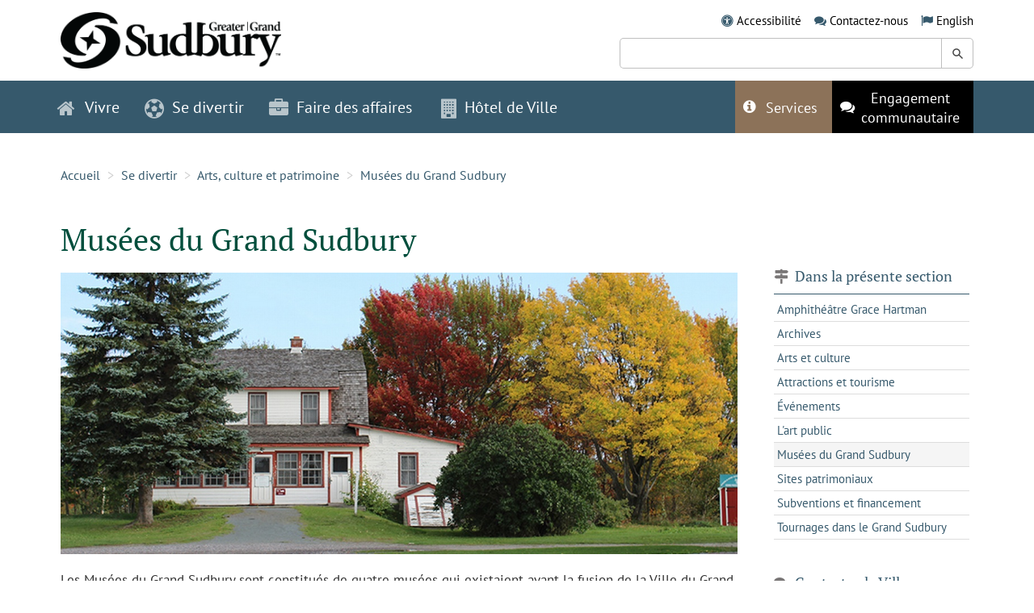

--- FILE ---
content_type: text/html;charset=UTF-8
request_url: https://www.grandsudbury.ca/se-divertir/arts-culture-et-patrimoine/musees-du-grand-sudbury/
body_size: 21329
content:
<!DOCTYPE html>
<html lang="fr"
>
<head>
	<meta charset="utf-8">
	<meta http-equiv="X-UA-Compatible" content="IE=edge">
	<meta name="viewport" content="width=device-width, initial-scale=1.0">
	<meta name="description" content="">
	<meta name="keywords" content="">
	<link rel="apple-touch-icon" sizes="180x180" href="/sites/sudburyfr/includes/themes/MuraBootstrap3/assets/img/apple-touch-icon.png">
	<link rel="icon" type="image/png" sizes="32x32" href="/sites/sudburyfr/includes/themes/MuraBootstrap3/assets/img/favicon-32x32.png">
	<link rel="icon" type="image/png" sizes="16x16" href="/sites/sudburyfr/includes/themes/MuraBootstrap3/assets/img/favicon-16x16.png">
	
	<meta name="generator" content="Mura CMS 10.1.5">
	<meta name="format-detection" content="telephone=no">
	
	<title>Mus&eacute;es du Grand Sudbury</title>

	
	<link href="/sites/sudburyfr/includes/themes/MuraBootstrap3/assets/style/bundle.css?version=2025-12-29-10-40-30" rel="stylesheet" type="text/css" >
	<script type="application/javascript" defer="defer" src="/sites/sudburyfr/includes/themes/MuraBootstrap3/assets/script/bundle.js?version=2025-9-24-1-34-39"></script>

	<!-- Global site tag (gtag.js) - Google Analytics -->
	<script async src="https://www.googletagmanager.com/gtag/js?id=G-S204K16ZKE"></script>
	<script>
	  window.dataLayer = window.dataLayer || [];
	  function gtag(){dataLayer.push(arguments);}
	  gtag('js', new Date());

	  gtag('config', 'G-S204K16ZKE'
			
		);
	</script>

	<noscript>
    <style>
      .loading-overlay{
        display: none;
      }
    </style>
	</noscript>


<script>
(function(root,config){root.queuedMuraCmds=[],root.queuedMuraPreInitCmds=[],root.deferMuraInit=function(){void 0!==root.Mura&&"function"==typeof root.Mura.init?root.Mura.init(config):("function"!=typeof root.Mura&&(root.mura=root.m=root.Mura=function(o){root.queuedMuraCmds.push(o)},root.Mura.preInit=function(o){root.queuedMuraPreInitCmds.push(o)}),setTimeout(root.deferMuraInit))},root.deferMuraInit();}
)(this,{
loginURL:"?display=login",
siteid:"sudburyfr",
contentid:"57C269B6-DC54-17D6-1CE0D376AE22CA3A",
contenthistid:"9C283A85-BADF-F79A-6681760F9BB8C584",
changesetid:"",
parentid:"57A9B701-0DA2-322D-F93258F03FFDF71C",
context:"",
nocache:0,
assetpath:"/sites/sudburyfr",
corepath:"/core",
fileassetpath:"/sites/sudburyfr",
themepath:"/sites/sudburyfr/includes/themes/MuraBootstrap3",
reCAPTCHALanguage:"",
preloaderMarkup: "\x3Ci\x20class\x3D\x22mura\x2Dpreloader\x20fa\x20fa\x2Drefresh\x20fa\x2Dspin\x22\x3E\x3C\x2Fi\x3E",
mobileformat: false,
windowdocumentdomain: "",
layoutmanager:true,
type:"Folder",
subtype:"Buttons",
queueObjects: true,
rb:{"formcheckboxlabelclass":"checkbox","formgeneralcontrolclass":"form-control","formrequiredlabel":"Required","formcheckboxclass":"","formradiolabelclass":"radio","formbuttoncancelclass":"form-cancel btn-primary pull-right","formwrapperbodyclass":"","formbuttonsubmitclass":"form-submit  btn-primary","formtextareaclass":"form-control","formfileclass":"form-control","formbuttoninnerclass":"input-group-btn","formbuttonsubmitwaitlabel":"Please Wait...","formbuttonwrapperclass":"btn-group","formrequiredwrapperclass":"","formbuttonnextclass":"form-nav","formbuttonclass":"btn btn-default","formbuttonnextlabel":"Next","formradioclass":"","formbuttomsubmitclass":"form-submit  btn-primary","formfieldlabelclass":"control-label","formbuttonbacklabel":"Back","formerrorwrapperclass":"","formwrapperclass":"","formradiowrapperclass":"","formbuttonbackclass":"form-nav","formresponsewrapperclass":"","formselectclass":"form-control","generalwrapperbodyclass":"","formcheckboxwrapperclass":"","generalwrapperclass":"well","formfileplaceholder":"Select File","forminputclass":"form-control","formfieldwrapperclass":"form-group","formbuttonsubmitlabel":"Submit","formbuttoncancellabel":"Cancel"},
dtExample:"10/11/2024",
dtCh:"/",
dtFormat:[1,0,2],
dtLocale:"fr"
});
</script>
<script>
if(typeof $ != 'undefined'){
	$(function(){
		Mura.loader()
		.loadjs("/core/vendor/prettify/run_prettify.js");
	});
}
</script></head>

<body class="cgs-57C269B6-DC54-17D6-1CE0D376AE22CA3A">



	<a class="skipper sr-only sr-only-focusable" href="#content"  data-swiftype-index="false" aria-label="Skip to content">Skip to content</a>

	<header id="header" class="layout layout-padded" role="banner" data-swiftype-index="false">
		<div class="container">
			<div class="row">
				<div class="col-sm-4">
					<div class="logo" style="margin-top:0px;">
						<a href="/">
							<picture>
								<source srcset="/sites/sudburyfr/includes/themes/MuraBootstrap3/assets/img/logo-sudbury.webp?version=2023-5-19-2-59-57" alt="Grand Sudbury" type="image/webp">
								<img src="/sites/sudburyfr/includes/themes/MuraBootstrap3/assets/img/logo-sudbury.png?version=2023-5-19-2-59-50" alt="Grand Sudbury">
							</picture>
						</a>
					</div>
				</div>
				<div class="col-sm-7 col-sm-offset-1">
					<ul class="inlineList">
						<li class="inlineList--item">
							<span class="fa fa-universal-access" aria-hidden="true"></span>
							<a href="/hotel-de-ville/accessibilite/">Accessibilit&eacute;</a>
						</li>
						<li class="inlineList--item">
							<span class="fa fa-comments" aria-hidden="true"></span>
							<a href="/hotel-de-ville/nous-joindre/">Contactez-nous</a>
						</li>
						<li class="inlineList--item">
							<div class="mura-object" data-object="plugin" data-objectid="4A08F2B1-CFEF-30E4-9639F8C535164D19" data-instanceid="C064B0F3-9A99-257C-51878E873F6A7A6D" style="" data-objecticonclass="mi-puzzle-piece" data-objectname="" data-async="false" data-render="server" data-cssstyles=""><div class="mura-object-content" style=""><div class="navSecondary plugIn">

<ul>

	<li class="first last">
		<span aria-hidden="true" class="fa fa-flag"></span>
		<a class="test1" href="https://www.greatersudbury.ca/play/arts-culture-and-heritage/greater-sudbury-museums/">English</a>
	</li>

</ul>
</div></div></div>
						</li>
					</ul>

					<form class="st-search" role="search" style="margin-top:10px;">
						<div class="st-search--field">
							<label class="sr-only" for="st-search-keyword">Keyword Search:</label>
							<input class="st-default-search-input" id="st-search-keyword" type="text" />
							<button class="search--submit" type="submit"><span class="sr-only">Search Greater Sudbury</span></button>
						</div>
					</form>

				</div>
			</div>
		</div>
	</header>

	<nav class="navbar navbar-default" data-swiftype-index="false">
		<div class="container">
			<div class="navbar-header">
				<button type="button" class="navbar-toggle collapsed" data-toggle="collapse" data-target="#navbar-collapse" aria-expanded="false">
					<span class="sr-only">Toggle navigation</span>
					<span class="icon-bar"></span>
					<span class="icon-bar"></span>
					<span class="icon-bar"></span>
					<i class="fa fa-times" aria-hidden="true"></i>
				</button>
				<div class="navbar-header">
					<a href="./">
						<picture>
							<source srcset="/sites/sudburyfr/includes/themes/MuraBootstrap3/assets/img/logo-sudbury-navbar.webp?version=2023-5-19-3-0-10" alt="Grand Sudbury" type="image/webp">
							<img src="/sites/sudburyfr/includes/themes/MuraBootstrap3/assets/img/logo-sudbury-navbar.png?version=2023-5-19-3-0-2" alt="Grand Sudbury">
						</picture>
					</a>
				</div>
			</div>

			<div class="collapse navbar-collapse" id="navbar-collapse">
				
					
					

					<ul class="nav navbar-nav navbar-left">
						
						

							<li class="navItem navItem-icon dropdown">
								
								<a href="/vivre/" class="dropdown-toggle" data-toggle="dropdown" role="button" aria-haspopup="true" aria-expanded="false">
									<span class="fa fa-home" aria-hidden="true"></span> Vivre
								</a>
								
								<ul class="dropdown-menu megaMenu megaMenu-3cols">

										
										
											<li class="megaMenu--column megaMenu--column-trending">
												<h4 class="nav-heading">
													<span aria-hidden="true" class="fa fa-star">&nbsp;</span>
													Pages tendance
												</h4>
												<hr />
												<ol class="megaMenu--list">
													

																		<li class="megaMenu--item">
																			<a 
																				href="/vivre/dechets-et-recyclage/waste-wise/" 
																				
																			>
																				Waste Wise 
																			</a>
																		</li> 
																	

																		<li class="megaMenu--item">
																			<a 
																				href="/vivre/transit/" 
																				
																			>
																				Transit 
																			</a>
																		</li> 
																	

																		<li class="megaMenu--item">
																			<a 
																				href="/vivre/garde-et-apprentissage-pour-jeunes-enfants/a-lintention-des-familles/aide-financiere-pour-les-services-de-garde-denfants/" 
																				
																			>
																				Aide financière pour les services de garde d'enfants 
																			</a>
																		</li> 
																	

																		<li class="megaMenu--item">
																			<a 
																				href="/vivre/transit/les-circuits-et-les-horaires-de-gova/" 
																				
																			>
																				Les circuits et les horaires de GOVA 
																			</a>
																		</li> 
																	

																		<li class="megaMenu--item">
																			<a 
																				href="/vivre/garde-et-apprentissage-pour-jeunes-enfants/a-lintention-des-familles/registre-des-garderies/" 
																				
																			>
																				Registre des garderies 
																			</a>
																		</li> 
																	

																		<li class="megaMenu--item">
																			<a 
																				href="/vivre/logement-communautaire/services-de-logement/" 
																				
																			>
																				Services de logement 
																			</a>
																		</li> 
																	

																		<li class="megaMenu--item">
																			<a 
																				href="/vivre/logement-communautaire/services-de-logement/faire-une-demande-de-logement-communautaire/" 
																				
																			>
																				Faire une demande de logement communautaire 
																			</a>
																		</li> 
																	

																		<li class="megaMenu--item">
																			<a 
																				href="/vivre/dechets-et-recyclage/recyclage/changements-au-programme-des-boites-bleues/" 
																				
																			>
																				Changements au programme des boîtes bleues 
																			</a>
																		</li> 
																	

																		<li class="megaMenu--item">
																			<a 
																				href="/vivre/transport-stationnement-et-routes/stationnement/stationnement-municipal-au-centre-ville/" 
																				
																			>
																				Stationnement municipal au centre-ville 
																			</a>
																		</li> 
																	

																		<li class="megaMenu--item">
																			<a 
																				href="/vivre/transport-stationnement-et-routes/entretien-des-routes/carte-de-letat-du-deneigement/" 
																				
																			>
																				Carte de l'état du déneigement 
																			</a>
																		</li> 
																	
												</ol>
											</li>
										
										
										
										<li class="megaMenu--column megaMenu--column-directory">
											<h4 class="nav-heading">
												<span aria-hidden="true" class="fa fa-sitemap">&nbsp;</span>
												R&eacute;pertoire
											</h4>
											<hr />
											<ul>
												
														<li class="megaMenu--column">
															<ul class="megaMenu--list">-</ul>
														</li>
													

													<li class="megaMenu--column">
														<ul class="megaMenu--list">
														

															<li class="megaMenu--item megaMenu--item-letter">
																<span class="megaMenu--letter ">C</span>
																<a href="https://carrefour-information-du-grand-sudbury.hub.arcgis.com/">
																	Carrefour d'information
																</a>
															</li>

														

															<li class="megaMenu--item ">
																<span class="megaMenu--letter visibility-hidden">C</span>
																<a href="/vivre/centres-de-services-aux-citoyens/">
																	Centres de services aux citoyens
																</a>
															</li>

														

															<li class="megaMenu--item ">
																<span class="megaMenu--letter visibility-hidden">C</span>
																<a href="/vivre/cimetieres/">
																	Cimetières
																</a>
															</li>

														

															<li class="megaMenu--item megaMenu--item-letter">
																<span class="megaMenu--letter ">D</span>
																<a href="/vivre/dechets-et-recyclage/">
																	Déchets et recyclage
																</a>
															</li>

														

															<li class="megaMenu--item ">
																<span class="megaMenu--letter visibility-hidden">D</span>
																<a href="https://movetosudbury.ca/fr/">
																	Déménager à Sudbury
																</a>
															</li>

														

															<li class="megaMenu--item megaMenu--item-letter">
																<span class="megaMenu--letter ">E</span>
																<a href="/hotel-de-ville/emplois-et-carrieres/">
																	Emplois et carrières
																</a>
															</li>

														

															<li class="megaMenu--item ">
																<span class="megaMenu--letter visibility-hidden">E</span>
																<a href="/vivre/environnement-et-durabilite/">
																	Environnement et durabilité
																</a>
															</li>

														

															<li class="megaMenu--item ">
																<span class="megaMenu--letter visibility-hidden">E</span>
																<a href="/vivre/etablissements-de-soins-de-longue-duree-manoir-des-pionniers/">
																	Établissements de soins de longue durée (Manoir des pionniers)
																</a>
															</li>

														

															<li class="megaMenu--item megaMenu--item-letter">
																<span class="megaMenu--letter ">G</span>
																<a href="/vivre/garde-et-apprentissage-pour-jeunes-enfants/">
																	Garde et apprentissage pour jeunes enfants
																</a>
															</li>

														

															<li class="megaMenu--item megaMenu--item-letter">
																<span class="megaMenu--letter ">I</span>
																<a href="/vivre/initiatives-en-matiere-de-sans-abrisme/">
																	Initiatives en matière de sans-abrisme
																</a>
															</li>

														

															<li class="megaMenu--item megaMenu--item-letter">
																<span class="megaMenu--letter ">L</span>
																<a href="/vivre/le-grand-sudbury-en-bref/">
																	Le Grand Sudbury en bref
																</a>
															</li>

														

															<li class="megaMenu--item ">
																<span class="megaMenu--letter visibility-hidden">L</span>
																<a href="/vivre/logement-communautaire/">
																	Logement communautaire
																</a>
															</li>

														
														</ul>
													</li>

													
														<li class="megaMenu--column">
															<ul class="megaMenu--list">-</ul>
														</li>
													

													<li class="megaMenu--column">
														<ul class="megaMenu--list">
														

															<li class="megaMenu--item megaMenu--item-letter">
																<span class="megaMenu--letter ">M</span>
																<a href="/vivre/ma-propriete/">
																	Ma propriété
																</a>
															</li>

														

															<li class="megaMenu--item megaMenu--item-letter">
																<span class="megaMenu--letter ">O</span>
																<a href="/vivre/ontario-au-travail/">
																	Ontario au travail
																</a>
															</li>

														

															<li class="megaMenu--item megaMenu--item-letter">
																<span class="megaMenu--letter ">R</span>
																<a href="/vivre/indigenous-relations/">
																	Relations avec les autochtones
																</a>
															</li>

														

															<li class="megaMenu--item megaMenu--item-letter">
																<span class="megaMenu--letter ">S</span>
																<a href="/vivre/services-a-la-jeunesse/">
																	Services à la jeunesse
																</a>
															</li>

														

															<li class="megaMenu--item ">
																<span class="megaMenu--letter visibility-hidden">S</span>
																<a href="/vivre/services-aux-personnes-agees/">
																	Services aux personnes âgées
																</a>
															</li>

														

															<li class="megaMenu--item ">
																<span class="megaMenu--letter visibility-hidden">S</span>
																<a href="/vivre/services-de-construction/">
																	Services de construction
																</a>
															</li>

														

															<li class="megaMenu--item ">
																<span class="megaMenu--letter visibility-hidden">S</span>
																<a href="/vivre/services-des-animaux-et-de-la-faune/">
																	Services des animaux et de la faune
																</a>
															</li>

														

															<li class="megaMenu--item ">
																<span class="megaMenu--letter visibility-hidden">S</span>
																<a href="/vivre/services-durgence/">
																	Services d'urgence
																</a>
															</li>

														

															<li class="megaMenu--item megaMenu--item-letter">
																<span class="megaMenu--letter ">T</span>
																<a href="/vivre/traitement-et-conformite-deau-et-deaux-usees/">
																	Traitement et conformité d'eau et d'eaux usées
																</a>
															</li>

														

															<li class="megaMenu--item ">
																<span class="megaMenu--letter visibility-hidden">T</span>
																<a href="/vivre/transit/">
																	Transit
																</a>
															</li>

														

															<li class="megaMenu--item ">
																<span class="megaMenu--letter visibility-hidden">T</span>
																<a href="/vivre/transport-stationnement-et-routes/">
																	Transport, stationnement et routes
																</a>
															</li>

														
														</ul>
													</li>

													
														<li class="megaMenu--column">
															<ul class="megaMenu--list">-</ul>
														</li>
													
											</ul>
										</li>
									</ul>
							</li>
						

							<li class="navItem navItem-icon dropdown">
								
								<a href="/se-divertir/" class="dropdown-toggle" data-toggle="dropdown" role="button" aria-haspopup="true" aria-expanded="false">
									<span class="fa fa-futbol-o" aria-hidden="true"></span> Se divertir
								</a>
								
								<ul class="dropdown-menu megaMenu megaMenu-3cols">

										
										
											<li class="megaMenu--column megaMenu--column-trending">
												<h4 class="nav-heading">
													<span aria-hidden="true" class="fa fa-star">&nbsp;</span>
													Pages tendance
												</h4>
												<hr />
												<ol class="megaMenu--list">
													

																		<li class="megaMenu--item">
																			<a 
																				href="/se-divertir/centres-de-ski/" 
																				
																			>
																				Centres de ski 
																			</a>
																		</li> 
																	

																		<li class="megaMenu--item">
																			<a 
																				href="/se-divertir/piscines/programmes/" 
																				
																			>
																				Programmes 
																			</a>
																		</li> 
																	

																		<li class="megaMenu--item">
																			<a 
																				href="/se-divertir/centres-de-ski/centre-de-ski-adanac/" 
																				
																			>
																				Centre de ski Adanac 
																			</a>
																		</li> 
																	

																		<li class="megaMenu--item">
																			<a 
																				href="/se-divertir/arenas/patinage-public/" 
																				
																			>
																				Patinage public 
																			</a>
																		</li> 
																	

																		<li class="megaMenu--item">
																			<a 
																				href="/se-divertir/programmes-et-activites1/" 
																				
																			>
																				Programmes et activités 
																			</a>
																		</li> 
																	

																		<li class="megaMenu--item">
																			<a 
																				href="/se-divertir/possibilites-de-parrainage/" 
																				
																			>
																				Possibilités de parrainage 
																			</a>
																		</li> 
																	

																		<li class="megaMenu--item">
																			<a 
																				href="/se-divertir/centres-de-ski/centre-de-ski-de-lively/" 
																				
																			>
																				Centre de ski de Lively 
																			</a>
																		</li> 
																	

																		<li class="megaMenu--item">
																			<a 
																				href="/se-divertir/installations-recreatives/patinoires-exterieures/" 
																				
																			>
																				Patinoires extérieures 
																			</a>
																		</li> 
																	

																		<li class="megaMenu--item">
																			<a 
																				href="/se-divertir/programmes-et-activites1/programmes/yoga/" 
																				
																			>
																				Yoga 
																			</a>
																		</li> 
																	

																		<li class="megaMenu--item">
																			<a 
																				href="/se-divertir/arenas/emplacements/arena-raymond-plourde/" 
																				
																			>
																				Arénas et centres communautaires 
																			</a>
																		</li> 
																	
												</ol>
											</li>
										
										
										
										<li class="megaMenu--column megaMenu--column-directory">
											<h4 class="nav-heading">
												<span aria-hidden="true" class="fa fa-sitemap">&nbsp;</span>
												R&eacute;pertoire
											</h4>
											<hr />
											<ul>
												
														<li class="megaMenu--column">
															<ul class="megaMenu--list">-</ul>
														</li>
													

													<li class="megaMenu--column">
														<ul class="megaMenu--list">
														

															<li class="megaMenu--item megaMenu--item-letter">
																<span class="megaMenu--letter ">A</span>
																<a href="/se-divertir/arenas/">
																	Arénas
																</a>
															</li>

														

															<li class="megaMenu--item ">
																<span class="megaMenu--letter visibility-hidden">A</span>
																<a href="/se-divertir/arts-culture-et-patrimoine/">
																	Arts, culture et patrimoine
																</a>
															</li>

														

															<li class="megaMenu--item megaMenu--item-letter">
																<span class="megaMenu--letter ">B</span>
																<a href="/se-divertir/bibliotheques/">
																	Bibliothèques
																</a>
															</li>

														

															<li class="megaMenu--item megaMenu--item-letter">
																<span class="megaMenu--letter ">C</span>
																<a href="https://www.grandsudbury.ca/vivre/garde-et-apprentissage-pour-jeunes-enfants/a-lintention-des-familles/calendrier-des-centres-on-y-va/">
																	Calendrier des centres ON y va
																</a>
															</li>

														

															<li class="megaMenu--item ">
																<span class="megaMenu--letter visibility-hidden">C</span>
																<a href="/se-divertir/centres-de-ski/">
																	Centres de ski
																</a>
															</li>

														

															<li class="megaMenu--item ">
																<span class="megaMenu--letter visibility-hidden">C</span>
																<a href="/se-divertir/centre-ville-de-sudbury/">
																	Centre-ville de Sudbury
																</a>
															</li>

														

															<li class="megaMenu--item ">
																<span class="megaMenu--letter visibility-hidden">C</span>
																<a href="/se-divertir/clubs-et-organismes/">
																	Clubs et organismes
																</a>
															</li>

														

															<li class="megaMenu--item megaMenu--item-letter">
																<span class="megaMenu--letter ">D</span>
																<a href="/se-divertir/deplacements/">
																	Déplacements
																</a>
															</li>

														

															<li class="megaMenu--item megaMenu--item-letter">
																<span class="megaMenu--letter ">E</span>
																<a href="/se-divertir/evenements/">
																	Événements
																</a>
															</li>

														

															<li class="megaMenu--item ">
																<span class="megaMenu--letter visibility-hidden">E</span>
																<a href="/se-divertir/arenas/arena-communautaire-de-sudbury/activites-a-venir/">
																	Événements à l'aréna communautaire de Sudbury
																</a>
															</li>

														

															<li class="megaMenu--item megaMenu--item-letter">
																<span class="megaMenu--letter ">I</span>
																<a href="/se-divertir/installations-recreatives/">
																	Installations récréatives
																</a>
															</li>

														
														</ul>
													</li>

													
														<li class="megaMenu--column">
															<ul class="megaMenu--list">-</ul>
														</li>
													

													<li class="megaMenu--column">
														<ul class="megaMenu--list">
														

															<li class="megaMenu--item megaMenu--item-letter">
																<span class="megaMenu--letter ">L</span>
																<a href="/se-divertir/le-marche/">
																	Le Marché
																</a>
															</li>

														

															<li class="megaMenu--item ">
																<span class="megaMenu--letter visibility-hidden">L</span>
																<a href="/se-divertir/location-dinstallations1/">
																	Location d'installations
																</a>
															</li>

														

															<li class="megaMenu--item megaMenu--item-letter">
																<span class="megaMenu--letter ">P</span>
																<a href="/se-divertir/parcs-et-terrains-de-jeux1/">
																	Parcs et terrains de jeux
																</a>
															</li>

														

															<li class="megaMenu--item ">
																<span class="megaMenu--letter visibility-hidden">P</span>
																<a href="/se-divertir/piscines/">
																	Piscines
																</a>
															</li>

														

															<li class="megaMenu--item ">
																<span class="megaMenu--letter visibility-hidden">P</span>
																<a href="/se-divertir/plages-et-lacs/">
																	Plages et lacs
																</a>
															</li>

														

															<li class="megaMenu--item ">
																<span class="megaMenu--letter visibility-hidden">P</span>
																<a href="/se-divertir/possibilites-de-parrainage/">
																	Possibilités de parrainage
																</a>
															</li>

														

															<li class="megaMenu--item ">
																<span class="megaMenu--letter visibility-hidden">P</span>
																<a href="/se-divertir/programmes-et-activites1/">
																	Programmes et activités
																</a>
															</li>

														

															<li class="megaMenu--item megaMenu--item-letter">
																<span class="megaMenu--letter ">R</span>
																<a href="/se-divertir/renseignements-a-lintention-des-visiteurs/">
																	Renseignements à l'intention des visiteurs
																</a>
															</li>

														

															<li class="megaMenu--item megaMenu--item-letter">
																<span class="megaMenu--letter ">T</span>
																<a href="/se-divertir/terrains-de-camping-et-parc-a-roulottes/">
																	Terrains de camping et parc à roulottes
																</a>
															</li>

														

															<li class="megaMenu--item megaMenu--item-letter">
																<span class="megaMenu--letter ">Z</span>
																<a href="/se-divertir/zones-de-conservation-et-sentiers/">
																	Zones de conservation et sentiers
																</a>
															</li>

														
														</ul>
													</li>

													
														<li class="megaMenu--column">
															<ul class="megaMenu--list">-</ul>
														</li>
													
											</ul>
										</li>
									</ul>
							</li>
						

							<li class="navItem navItem-icon dropdown">
								
								<a href="/faire-des-affaires/" class="dropdown-toggle" data-toggle="dropdown" role="button" aria-haspopup="true" aria-expanded="false">
									<span class="fa fa-briefcase" aria-hidden="true"></span> Faire des affaires
								</a>
								
								<ul class="dropdown-menu megaMenu megaMenu-3cols">

										
										
											<li class="megaMenu--column megaMenu--column-trending">
												<h4 class="nav-heading">
													<span aria-hidden="true" class="fa fa-star">&nbsp;</span>
													Pages tendance
												</h4>
												<hr />
												<ol class="megaMenu--list">
													

																		<li class="megaMenu--item">
																			<a 
																				href="/faire-des-affaires/section-des-achats-et-opportunites-de-marches/opportunites-dapprovisionnement-et-attribution-de-contrats/" 
																				
																			>
																				Opportunités d'approvisionnement et attribution de contrats 
																			</a>
																		</li> 
																	

																		<li class="megaMenu--item">
																			<a 
																				href="/faire-des-affaires/zonage/" 
																				
																			>
																				Zonage 
																			</a>
																		</li> 
																	

																		<li class="megaMenu--item">
																			<a 
																				href="/vivre/transport-stationnement-et-routes/construction-routiere-et-projets/" 
																				
																			>
																				Construction routière et projets 
																			</a>
																		</li> 
																	

																		<li class="megaMenu--item">
																			<a 
																				href="https://carrefour-information-du-grand-sudbury.hub.arcgis.com/" 
																				 
																					target="_blank" aria-label="Opens in a new window"
																				
																			>
																				Carrefour d'information du Grand Sudbury 
																					<i class="fa fa-external-link" aria-hidden="true"></i>
																				
																			</a>
																		</li> 
																	

																		<li class="megaMenu--item">
																			<a 
																				href="https://investsudbury.ca/fr/key-sectors/film-and-creative-industries/" 
																				 
																					target="_blank" aria-label="Opens in a new window"
																				
																			>
																				Industries du film et de la création 
																					<i class="fa fa-external-link" aria-hidden="true"></i>
																				
																			</a>
																		</li> 
																	

																		<li class="megaMenu--item">
																			<a 
																				href="/faire-des-affaires/permis-et-licences-dentreprises/permis-dexploiter-un-commerce/" 
																				
																			>
																				Permis d'exploiter un commerce 
																			</a>
																		</li> 
																	

																		<li class="megaMenu--item">
																			<a 
																				href="https://investsudbury.ca/fr/incentives-and-programs/grants-and-incentives/" 
																				 
																					target="_blank" aria-label="Opens in a new window"
																				
																			>
																				Subventions et incitations 
																					<i class="fa fa-external-link" aria-hidden="true"></i>
																				
																			</a>
																		</li> 
																	

																		<li class="megaMenu--item">
																			<a 
																				href="/faire-des-affaires/planification-et-developpement/" 
																				
																			>
																				Planification et développement 
																			</a>
																		</li> 
																	

																		<li class="megaMenu--item">
																			<a 
																				href="/faire-des-affaires/infrastructure-et-construction-de-la-ville/normes-et-caracteristiques-en-matiere-dingenierie/" 
																				
																			>
																				Normes et caractéristiques en matière d'ingénierie 
																			</a>
																		</li> 
																	
												</ol>
											</li>
										
										
										
										<li class="megaMenu--column megaMenu--column-directory">
											<h4 class="nav-heading">
												<span aria-hidden="true" class="fa fa-sitemap">&nbsp;</span>
												R&eacute;pertoire
											</h4>
											<hr />
											<ul>
												
														<li class="megaMenu--column">
															<ul class="megaMenu--list">-</ul>
														</li>
													

													<li class="megaMenu--column">
														<ul class="megaMenu--list">
														

															<li class="megaMenu--item megaMenu--item-letter">
																<span class="megaMenu--letter ">C</span>
																<a href="https://carrefour-information-du-grand-sudbury.hub.arcgis.com/pages/cartes">
																	Cartes
																</a>
															</li>

														

															<li class="megaMenu--item ">
																<span class="megaMenu--letter visibility-hidden">C</span>
																<a href="/se-divertir/centre-ville-de-sudbury/">
																	Centre-ville de Sudbury
																</a>
															</li>

														

															<li class="megaMenu--item megaMenu--item-letter">
																<span class="megaMenu--letter ">I</span>
																<a href="/faire-des-affaires/infrastructure-et-construction-de-la-ville/">
																	Infrastructure et construction de la Ville
																</a>
															</li>

														

															<li class="megaMenu--item megaMenu--item-letter">
																<span class="megaMenu--letter ">P</span>
																<a href="https://www.grandsudbury.ca/vivre/services-de-construction/permis-de-construire/">
																	Permis de construire
																</a>
															</li>

														

															<li class="megaMenu--item ">
																<span class="megaMenu--letter visibility-hidden">P</span>
																<a href="/faire-des-affaires/permis-et-licences-dentreprises/">
																	Permis et licences d'entreprises
																</a>
															</li>

														

															<li class="megaMenu--item ">
																<span class="megaMenu--letter visibility-hidden">P</span>
																<a href="/faire-des-affaires/planification-et-developpement/">
																	Planification et développement
																</a>
															</li>

														

															<li class="megaMenu--item ">
																<span class="megaMenu--letter visibility-hidden">P</span>
																<a href="/faire-des-affaires/possibilites-de-publicite/">
																	Possibilités de publicité
																</a>
															</li>

														

															<li class="megaMenu--item megaMenu--item-letter">
																<span class="megaMenu--letter ">R</span>
																<a href="/faire-des-affaires/revendication-de-privilege/">
																	Revendication de privilège
																</a>
															</li>

														
														</ul>
													</li>

													
														<li class="megaMenu--column">
															<ul class="megaMenu--list">-</ul>
														</li>
													

													<li class="megaMenu--column">
														<ul class="megaMenu--list">
														

															<li class="megaMenu--item megaMenu--item-letter">
																<span class="megaMenu--letter ">S</span>
																<a href="/faire-des-affaires/section-des-achats-et-opportunites-de-marches/">
																	Section des achats et opportunités de marchés
																</a>
															</li>

														

															<li class="megaMenu--item ">
																<span class="megaMenu--letter visibility-hidden">S</span>
																<a href="/faire-des-affaires/soutien-et-investissements/">
																	Soutien et investissements
																</a>
															</li>

														

															<li class="megaMenu--item megaMenu--item-letter">
																<span class="megaMenu--letter ">T</span>
																<a href="/faire-des-affaires/taxe-municipale-dhebergement/">
																	Taxe municipale d'hébergement
																</a>
															</li>

														

															<li class="megaMenu--item ">
																<span class="megaMenu--letter visibility-hidden">T</span>
																<a href="/faire-des-affaires/terrains-et-batiments-disponibles/">
																	Terrains et bâtiments disponibles
																</a>
															</li>

														

															<li class="megaMenu--item ">
																<span class="megaMenu--letter visibility-hidden">T</span>
																<a href="/faire-des-affaires/terrasses-exterieures/">
																	Terrasses extérieures
																</a>
															</li>

														

															<li class="megaMenu--item ">
																<span class="megaMenu--letter visibility-hidden">T</span>
																<a href="/faire-des-affaires/tournages-au-grand-sudbury/">
																	Tournages au Grand Sudbury
																</a>
															</li>

														

															<li class="megaMenu--item megaMenu--item-letter">
																<span class="megaMenu--letter ">Z</span>
																<a href="/faire-des-affaires/zonage/">
																	Zonage
																</a>
															</li>

														
														</ul>
													</li>

													
														<li class="megaMenu--column">
															<ul class="megaMenu--list">-</ul>
														</li>
													
											</ul>
										</li>
									</ul>
							</li>
						

							<li class="navItem navItem-icon dropdown">
								
								<a href="/hotel-de-ville/" class="dropdown-toggle" data-toggle="dropdown" role="button" aria-haspopup="true" aria-expanded="false">
									<span class="fa fa-building" aria-hidden="true"></span> Hôtel de Ville
								</a>
								
								<ul class="dropdown-menu megaMenu megaMenu-3cols">

										
										
											<li class="megaMenu--column megaMenu--column-trending">
												<h4 class="nav-heading">
													<span aria-hidden="true" class="fa fa-star">&nbsp;</span>
													Pages tendance
												</h4>
												<hr />
												<ol class="megaMenu--list">
													

																		<li class="megaMenu--item">
																			<a 
																				href="/hotel-de-ville/emplois-et-carrieres/" 
																				
																			>
																				Emplois et carrières 
																			</a>
																		</li> 
																	

																		<li class="megaMenu--item">
																			<a 
																				href="/hotel-de-ville/impots-fonciers/" 
																				
																			>
																				Impôts fonciers 
																			</a>
																		</li> 
																	

																		<li class="megaMenu--item">
																			<a 
																				href="/hotel-de-ville/emplois-et-carrieres/candidats-vivant-a-lexterieur-du-canada/" 
																				
																			>
																				Candidats vivant à l'extérieur du Canada 
																			</a>
																		</li> 
																	

																		<li class="megaMenu--item">
																			<a 
																				href="/hotel-de-ville/participez-y/le-volontariat/possibilites-actuelles-de-benevolat/" 
																				
																			>
																				Possibilités actuelles de bénévolat 
																			</a>
																		</li> 
																	

																		<li class="megaMenu--item">
																			<a 
																				href="/hotel-de-ville/nouvelles-et-avis-au-public/2025/la-piste-ovale-de-patinage-du-terrain-sportif-queens-ouvre-aujourdhui/" 
																				
																			>
																				La Piste ovale de patinage du terrain sportif Queen's ouvre aujourd'hui 
																			</a>
																		</li> 
																	

																		<li class="megaMenu--item">
																			<a 
																				href="/hotel-de-ville/bureau-des-infractions-provinciales/contravention-de-stationnement/" 
																				
																			>
																				 Contravention de stationnement 
																			</a>
																		</li> 
																	

																		<li class="megaMenu--item">
																			<a 
																				href="/hotel-de-ville/nouvelles-et-avis-au-public/2025/la-ville-annonce-la-selection-dune-nouvelle-directrice-des-services-aux-enfants-et-des-services-sociaux/" 
																				
																			>
																				La Ville annonce la sélection d'une nouvelle directrice des Services aux enfants et des Services sociaux 
																			</a>
																		</li> 
																	

																		<li class="megaMenu--item">
																			<a 
																				href="/hotel-de-ville/nous-joindre/" 
																				
																			>
																				Nous joindre 
																			</a>
																		</li> 
																	

																		<li class="megaMenu--item">
																			<a 
																				href="/hotel-de-ville/maire-et-conseil/ordres-du-jour-en-ligne/" 
																				
																			>
																				Ordres du jour en ligne 
																			</a>
																		</li> 
																	

																		<li class="megaMenu--item">
																			<a 
																				href="/hotel-de-ville/nouvelles-et-avis-au-public/2025/les-residents-peuvent-jeter-un-premier-regard-sur-le-plan-directeur-revise-du-centre-ville/" 
																				
																			>
																				Les résidents peuvent jeter un premier regard sur le Plan directeur révisé du centre-ville 
																			</a>
																		</li> 
																	
												</ol>
											</li>
										
										
										
										<li class="megaMenu--column megaMenu--column-directory">
											<h4 class="nav-heading">
												<span aria-hidden="true" class="fa fa-sitemap">&nbsp;</span>
												R&eacute;pertoire
											</h4>
											<hr />
											<ul>
												
														<li class="megaMenu--column">
															<ul class="megaMenu--list">-</ul>
														</li>
													

													<li class="megaMenu--column">
														<ul class="megaMenu--list">
														

															<li class="megaMenu--item megaMenu--item-letter">
																<span class="megaMenu--letter ">A</span>
																<a href="/hotel-de-ville/acces-a-le28099information/">
																	Accès à l'information
																</a>
															</li>

														

															<li class="megaMenu--item megaMenu--item-letter">
																<span class="megaMenu--letter ">B</span>
																<a href="/hotel-de-ville/budget-et-finances/">
																	Budget et finances
																</a>
															</li>

														

															<li class="megaMenu--item ">
																<span class="megaMenu--letter visibility-hidden">B</span>
																<a href="/hotel-de-ville/bureau-des-infractions-provinciales/">
																	Bureau des infractions provinciales
																</a>
															</li>

														

															<li class="megaMenu--item megaMenu--item-letter">
																<span class="megaMenu--letter ">C</span>
																<a href="/hotel-de-ville/commissaire-aux-affidavits/">
																	Commissaire aux affidavits
																</a>
															</li>

														

															<li class="megaMenu--item megaMenu--item-letter">
																<span class="megaMenu--letter ">D</span>
																<a href="https://www.grandsudbury.ca/utilities/grand-sudbury-2023/">
																	Défense des intérêts
																</a>
															</li>

														

															<li class="megaMenu--item ">
																<span class="megaMenu--letter visibility-hidden">D</span>
																<a href="/hotel-de-ville/demandes-licences-et-permis/">
																	Demandes, licences et permis
																</a>
															</li>

														

															<li class="megaMenu--item megaMenu--item-letter">
																<span class="megaMenu--letter ">E</span>
																<a href="/hotel-de-ville/elections-municipales-scolaires/">
																	Élections municipales et scolaires
																</a>
															</li>

														

															<li class="megaMenu--item ">
																<span class="megaMenu--letter visibility-hidden">E</span>
																<a href="/hotel-de-ville/emplois-et-carrieres/">
																	Emplois et carrières
																</a>
															</li>

														

															<li class="megaMenu--item megaMenu--item-letter">
																<span class="megaMenu--letter ">G</span>
																<a href="/hotel-de-ville/gouvernement-ouvert/">
																	Gouvernement ouvert
																</a>
															</li>

														

															<li class="megaMenu--item megaMenu--item-letter">
																<span class="megaMenu--letter ">I</span>
																<a href="/hotel-de-ville/impots-fonciers/">
																	Impôts fonciers
																</a>
															</li>

														

															<li class="megaMenu--item megaMenu--item-letter">
																<span class="megaMenu--letter ">M</span>
																<a href="/hotel-de-ville/maire-et-conseil/">
																	Maire et Conseil
																</a>
															</li>

														

															<li class="megaMenu--item megaMenu--item-letter">
																<span class="megaMenu--letter ">N</span>
																<a href="/hotel-de-ville/naissances-deces-mariages/">
																	Naissances, décès, mariages
																</a>
															</li>

														

															<li class="megaMenu--item ">
																<span class="megaMenu--letter visibility-hidden">N</span>
																<a href="/hotel-de-ville/nous-joindre/">
																	Nous joindre
																</a>
															</li>

														
														</ul>
													</li>

													
														<li class="megaMenu--column">
															<ul class="megaMenu--list">-</ul>
														</li>
													

													<li class="megaMenu--column">
														<ul class="megaMenu--list">
														

															<li class="megaMenu--item ">
																<span class="megaMenu--letter visibility-hidden">N</span>
																<a href="/hotel-de-ville/nouvelles-et-avis-au-public/">
																	Nouvelles et avis au public
																</a>
															</li>

														

															<li class="megaMenu--item megaMenu--item-letter">
																<span class="megaMenu--letter ">O</span>
																<a href="https://www.greatersudbury.ca/agendas">
																	Ordres du jour, réunions et procès-verbaux
																</a>
															</li>

														

															<li class="megaMenu--item megaMenu--item-letter">
																<span class="megaMenu--letter ">P</span>
																<a href="/hotel-de-ville/participez-y/">
																	Participez-y
																</a>
															</li>

														

															<li class="megaMenu--item ">
																<span class="megaMenu--letter visibility-hidden">P</span>
																<a href="/hotel-de-ville/plaidoyers-2025/">
																	Plaidoyers 2025
																</a>
															</li>

														

															<li class="megaMenu--item ">
																<span class="megaMenu--letter visibility-hidden">P</span>
																<a href="/hotel-de-ville/projets-en-cours/">
																	Projets en cours
																</a>
															</li>

														

															<li class="megaMenu--item megaMenu--item-letter">
																<span class="megaMenu--letter ">R</span>
																<a href="/hotel-de-ville/rapports-etudes-politiques-et-plans/">
																	Rapports, études, politiques et plans
																</a>
															</li>

														

															<li class="megaMenu--item ">
																<span class="megaMenu--letter visibility-hidden">R</span>
																<a href="/hotel-de-ville/reglements-municipaux/">
																	Règlements municipaux
																</a>
															</li>

														

															<li class="megaMenu--item ">
																<span class="megaMenu--letter visibility-hidden">R</span>
																<a href="/hotel-de-ville/ressources-pour-les-immigrants-et-les-refugies/">
																	Ressources pour les immigrants et les réfugiés
																</a>
															</li>

														

															<li class="megaMenu--item megaMenu--item-letter">
																<span class="megaMenu--letter ">S</span>
																<a href="/hotel-de-ville/sections-et-services/">
																	Sections et services
																</a>
															</li>

														

															<li class="megaMenu--item ">
																<span class="megaMenu--letter visibility-hidden">S</span>
																<a href="/hotel-de-ville/service-a-la-clientele/">
																	Service à la clientèle
																</a>
															</li>

														

															<li class="megaMenu--item ">
																<span class="megaMenu--letter visibility-hidden">S</span>
																<a href="/hotel-de-ville/signaler-un-probleme/">
																	Signaler un problème
																</a>
															</li>

														

															<li class="megaMenu--item ">
																<span class="megaMenu--letter visibility-hidden">S</span>
																<a href="/hotel-de-ville/subventions-et-financement/">
																	Subventions et financement
																</a>
															</li>

														

															<li class="megaMenu--item megaMenu--item-letter">
																<span class="megaMenu--letter ">U</span>
																<a href="/hotel-de-ville/une-ville-branchee/">
																	Une ville branchée
																</a>
															</li>

														
														</ul>
													</li>

													
														<li class="megaMenu--column">
															<ul class="megaMenu--list">-</ul>
														</li>
													
											</ul>
										</li>
									</ul>
							</li>
						
					</ul>

					<ul class="nav navbar-nav navbar-right">
						<li class="navItem "> 
							<a href="/services-en-ligne">
								<span class="fa fa-info-circle" aria-hidden="true"></span><span>Services</span>
							</a>
						</li>
						<li class="navItem ">
								<a href="https://atoilaparole.grandsudbury.ca" target="_blank">
									<span class="fa fa-comments" aria-hidden="true"></span><span>Engagement communautaire</span>
								</a>
						</li>
					</ul>

				
			</div>
		</div>
	</nav>



	<div id="content" tabindex="-1">
		<div class="layout layout-paddedLarge">
			<div class="container">
				
<nav role="navigation" aria-label="You are here:">
	<ol class="breadcrumb">
					
							<li class="first">
								<a href="/">Accueil</a></li>
						
							<li class="">
								<a href="/se-divertir/">Se divertir</a></li>
						
							<li class="">
								<a href="/se-divertir/arts-culture-et-patrimoine/">Arts, culture et patrimoine</a></li>
						
							<li class="last">
								<a href="/se-divertir/arts-culture-et-patrimoine/musees-du-grand-sudbury/">Musées du Grand Sudbury</a> 
							</li>
						
				</ul>
</nav>

				<div class="row">
					
					<main class="col-sm-9" role="main">
						<article class="page">
							
							<h1 class="page--title">Musées du Grand Sudbury</h1>
							<div class="mura-region"><div class="mura-region-local"></div></div> 
									<div class="page--photo">
										<img src="/sites/sudburyfr/cache/file/933B8027-DB94-F170-93CBE37639F28CF1_carouselimage.jpg" alt="Mus&eacute;es&#x20;du&#x20;Grand&#x20;Sudbury">
									</div>
								
							<div class="page--content">
								<div class="mura-body">
		<div class="mura-region mura-region-loose">
					<div class="mura-region-local"><p style="margin-bottom:11px">Les Mus&eacute;es du Grand Sudbury sont constitu&eacute;s de quatre mus&eacute;es qui existaient avant la fusion de la Ville du Grand Sudbury :</p>

<ul style="margin-bottom:11px">
	<li style="margin-left:8px">Mus&eacute;e de la ferme Anderson</li>
	<li style="margin-left:8px">Mus&eacute;e de Copper Cliff</li>
	<li style="margin-left:8px">Mus&eacute;e du Moulin &agrave; fleur</li>
	<li style="margin-bottom:11px; margin-left:8px">Mus&eacute;e de Rayside-Balfour</li>
</ul>

<p style="margin-bottom:11px">Pour en savoir plus sur les mus&eacute;es, visitez leur site web &agrave; <a href="https://musees.grandsudbury.ca/">musees.grandsudbury.ca</a></p>

<p>&nbsp;</p></div>
					</div>
	</div> <div class="mura-region"><div class="mura-region-local"></div></div>
							</div>
						</article>
					</main>

					
					<div class="col-sm-3 layout layout-sidebar" role="complementary">
						
							
									<aside class="widget widget-menu">
										<h2 class="widget--title">
											<span class="fa fa-map-signs" aria-hidden="true"></span>
											Dans la pr&eacute;sente section
										</h2>
										<div class="widget--content">
											
				<ul>
			
			<li class="first"><a href="https://www.grandsudbury.ca/se-divertir/location-dinstallations1/amphitheatre-grace-hartman/">Amphithéâtre Grace Hartman</a></li> 
			<li><a href="/se-divertir/arts-culture-et-patrimoine/archives/">Archives</a></li> 
			<li><a href="https://investsudbury.ca/arts-and-culture/">Arts et culture</a></li> 
			<li><a href="https://discoversudbury.ca/">Attractions et tourisme</a></li> 
			<li><a href="https://www.grandsudbury.ca/se-divertir/evenements-communautaires/">Événements</a></li> 
			<li><a href="/se-divertir/arts-culture-et-patrimoine/lart-public/">L'art public</a></li> 
			<li class="active"><a href="/se-divertir/arts-culture-et-patrimoine/musees-du-grand-sudbury/" class="active" >Musées du Grand Sudbury</a></li> 
			<li><a href="/se-divertir/arts-culture-et-patrimoine/sites-patrimoniaux/">Sites patrimoniaux</a></li> 
			<li><a href="https://www.grandsudbury.ca/hotel-de-ville/subventions-et-financement/">Subventions et financement</a></li> 
			<li class="last"><a href="https://www.grandsudbury.ca/faire-des-affaires/tournages-au-grand-sudbury/">Tournages dans le Grand Sudbury</a></li> </ul> 
										</div>
									</aside>
								<div class="mura-region"><div class="mura-region-local"></div></div>
					
						<aside class="widget widget-menu widget-contactthecity">
							<h2 class="widget--title">
								<span class="fa fa-comments" aria-hidden="true"></span>
								Contactez la Ville
							</h2>
							<div class="widget--content"> 
								<ul>
									<li class="first">
										<a href="https://311.grandsudbury.ca/" target="_blank" rel="noopener">
											
											<span>Portail de service &agrave; la client&egrave;le</span>
											<span class="sr-only">s'ouvre dans un nouvel onglet</span>
										</a>
									</li>
									<li>
										<a href="mailto:311@grandsudbury.ca" rel="noopener">
											
											<span>Courriel : 311@grandsudbury.ca</span>
											<span class="sr-only">s'ouvre dans votre client de messagerie</span>
										</a>
									</li>
									<li>
										<a href="tel:311" rel="noopener">
											
											<span>Appels locaux : Composez le 311</span>
											<span class="sr-only">s'ouvre dans un client de votre téléphone</span>
										</a>
									</li>
									<li>
										<a href="tel:7056712489" rel="noopener">
											
											<span>Interurbains : 705-671-2489</span>
											<span class="sr-only">s'ouvre dans un client de votre téléphone</span>
										</a>
									</li>
									<li class="last">
										<a href="/vivre/centres-de-services-aux-citoyens/">
											<span>En personne : Centres de services aux citoyens</span>
											<span class="sr-only">s'ouvre dans l'onglet actuel</span>
										</a>
									</li>
								</ul> 
							</div> 
						</aside>

						<aside class="widget widget-text">
							<div class="widget--content contact-the-city-info">
								<span>Si vous avez des questions concernant l'accessibilit&eacute; du site Web ou si vous avez besoin de renseignements dans un format accessible, veuillez <a href="https://www.grandsudbury.ca/hotel-de-ville/accessibilite/pour-nous-joindre/">communiquer avec le personnel charg&eacute; de l'accessibilit&eacute;</a>.</span>
							</div>
						</aside>

						<aside class="widget widget-menu widget-stayconnected"> 
							<h2 class="widget--title"> 
								<span class="fa fa-share-square" aria-hidden="true"></span> 
								Restez connecté
							</h2> 
							<div class="widget--content"> 
								<ul>
									<li class="first">
										<a href="https://www.facebook.com/GreaterSudbury/" target="_blank" rel="noopener">
											<span aria-hidden="true" class="fa fa-facebook pr-5px"></span>
											<span class="pl-5px">Facebook</span>
											<span class="sr-only">s'ouvre dans un nouvel onglet</span>
										</a>
									</li>
									<li>
										<a class="svg-link" href="https://atoilaparole.grandsudbury.ca/" target="_blank" rel="noopener">
											<svg version="1.1" id="Layer_1" xmlns="http://www.w3.org/2000/svg" xmlns:xlink="http://www.w3.org/1999/xlink" x="0px" y="0px"
												viewBox="0 0 30 30" xml:space="preserve">
												<g>
													<g>
														<path d="M3.7,28.1l-0.4-0.9H1.5l-0.4,0.9H0.8l1.5-3.2h0.3l1.5,3.2H3.7z M1.7,26.9h1.5l-0.8-1.7L1.7,26.9z M2.1,23.9l0.5,0.6
															l-0.3,0l-0.6-0.5L2.1,23.9z"/>
														<path d="M6.6,27.9c-0.2,0.1-0.3,0.2-0.5,0.2c-0.2,0-0.3-0.1-0.4-0.2c-0.1-0.1-0.2-0.3-0.2-0.5V26H5.2l0-0.2h0.4v-0.6h0.3v0.6
															l0.8,0V26H5.8v1.4c0,0.3,0.1,0.4,0.3,0.4c0.1,0,0.3,0,0.4-0.1L6.6,27.9z"/>
														<path d="M8.6,25.8c0.2,0.1,0.3,0.2,0.4,0.4c0.1,0.2,0.2,0.4,0.2,0.6c0,0.2-0.1,0.4-0.2,0.6c-0.1,0.2-0.2,0.3-0.4,0.4
															c-0.2,0.1-0.4,0.2-0.6,0.2c-0.2,0-0.4-0.1-0.6-0.2c-0.2-0.1-0.3-0.2-0.4-0.4c-0.1-0.2-0.2-0.4-0.2-0.6c0-0.2,0.1-0.4,0.2-0.6
															c0.1-0.2,0.2-0.3,0.4-0.4c0.2-0.1,0.4-0.2,0.6-0.2C8.2,25.7,8.4,25.7,8.6,25.8z M7.5,26c-0.1,0.1-0.2,0.2-0.3,0.3
															C7.1,26.5,7,26.7,7,26.9c0,0.2,0,0.4,0.1,0.5c0.1,0.1,0.2,0.3,0.3,0.3c0.1,0.1,0.3,0.1,0.5,0.1c0.2,0,0.3,0,0.5-0.1
															c0.1-0.1,0.2-0.2,0.3-0.3c0.1-0.1,0.1-0.3,0.1-0.5c0-0.2,0-0.3-0.1-0.5c-0.1-0.1-0.2-0.3-0.3-0.3c-0.1-0.1-0.3-0.1-0.5-0.1
															C7.8,25.9,7.6,26,7.5,26z"/>
														<path d="M9.9,24.8c0,0,0.1,0.1,0.1,0.2c0,0.1,0,0.1-0.1,0.2c0,0-0.1,0.1-0.1,0.1c-0.1,0-0.1,0-0.2-0.1c0,0-0.1-0.1-0.1-0.2
															c0-0.1,0-0.1,0.1-0.2c0,0,0.1-0.1,0.2-0.1C9.9,24.8,9.9,24.8,9.9,24.8z M9.6,25.7h0.3v2.4H9.6V25.7z"/>
														<path d="M11.8,24.7h0.3v3.4h-0.3V24.7z"/>
														<path d="M14.3,28.1l0-0.4c-0.1,0.1-0.2,0.2-0.4,0.3c-0.2,0.1-0.3,0.1-0.5,0.1c-0.2,0-0.3,0-0.4-0.1c-0.1-0.1-0.2-0.1-0.3-0.3
															c-0.1-0.1-0.1-0.2-0.1-0.4c0-0.2,0.1-0.4,0.2-0.5c0.2-0.1,0.4-0.2,0.7-0.2h0.8v-0.2c0-0.2-0.1-0.3-0.2-0.4
															c-0.1-0.1-0.3-0.2-0.5-0.2c-0.3,0-0.5,0.1-0.8,0.3L12.7,26c0.2-0.1,0.3-0.2,0.5-0.3c0.1-0.1,0.3-0.1,0.5-0.1
															c0.3,0,0.5,0.1,0.7,0.2c0.2,0.1,0.2,0.3,0.2,0.6l0,1.6H14.3z M14,27.7c0.1-0.1,0.2-0.2,0.3-0.4v-0.3h-0.8c-0.2,0-0.4,0-0.5,0.1
															c-0.1,0.1-0.2,0.2-0.2,0.3c0,0.1,0.1,0.3,0.2,0.3c0.1,0.1,0.2,0.1,0.4,0.1C13.7,27.8,13.9,27.8,14,27.7z"/>
														<path d="M18.3,25.8c0.2,0.1,0.3,0.3,0.4,0.4c0.1,0.2,0.1,0.4,0.1,0.7c0,0.2,0,0.5-0.1,0.6c-0.1,0.2-0.2,0.3-0.4,0.4
															c-0.2,0.1-0.4,0.2-0.6,0.2c-0.2,0-0.3,0-0.5-0.1c-0.1-0.1-0.3-0.2-0.4-0.3V29h-0.6v-3.4h0.6V26c0.1-0.1,0.2-0.2,0.3-0.3
															c0.1-0.1,0.3-0.1,0.5-0.1C18,25.6,18.2,25.6,18.3,25.8z M18.1,27.4c0.1-0.1,0.2-0.3,0.2-0.5c0-0.2-0.1-0.4-0.2-0.5
															c-0.1-0.1-0.3-0.2-0.5-0.2c-0.2,0-0.4,0.1-0.5,0.2c-0.1,0.1-0.2,0.3-0.2,0.5c0,0.2,0.1,0.4,0.2,0.5c0.1,0.1,0.3,0.2,0.5,0.2
															C17.8,27.6,18,27.5,18.1,27.4z"/>
														<path d="M20.6,28.1v-0.3c-0.1,0.1-0.2,0.2-0.3,0.2c-0.1,0.1-0.3,0.1-0.5,0.1c-0.2,0-0.3,0-0.5-0.1c-0.1-0.1-0.2-0.2-0.3-0.3
															c-0.1-0.1-0.1-0.2-0.1-0.4c0-0.2,0.1-0.4,0.2-0.5c0.2-0.1,0.4-0.2,0.7-0.2h0.7v-0.1c0-0.1,0-0.3-0.1-0.3c-0.1-0.1-0.2-0.1-0.4-0.1
															c-0.2,0-0.5,0.1-0.7,0.2l-0.2-0.4c0.2-0.1,0.4-0.2,0.5-0.2c0.2,0,0.3-0.1,0.6-0.1c0.3,0,0.6,0.1,0.7,0.2c0.2,0.2,0.3,0.4,0.3,0.6
															l0,1.6H20.6z M20.4,27.5c0.1-0.1,0.2-0.2,0.2-0.3V27H20c-0.2,0-0.3,0-0.4,0.1c-0.1,0-0.1,0.1-0.1,0.2c0,0.1,0,0.2,0.1,0.2
															c0.1,0.1,0.2,0.1,0.3,0.1C20.1,27.6,20.3,27.6,20.4,27.5z"/>
														<path d="M22.5,25.7c0.1-0.1,0.3-0.1,0.5-0.1v0.6c-0.3,0-0.5,0-0.6,0.2c-0.2,0.1-0.2,0.3-0.2,0.5v1.2h-0.6v-2.5h0.6v0.5
															C22.3,25.9,22.4,25.8,22.5,25.7z"/>
														<path d="M24.9,25.8c0.2,0.1,0.3,0.3,0.5,0.4c0.1,0.2,0.2,0.4,0.2,0.7c0,0.2-0.1,0.5-0.2,0.7c-0.1,0.2-0.3,0.3-0.5,0.4
															c-0.2,0.1-0.4,0.2-0.7,0.2c-0.3,0-0.5-0.1-0.7-0.2c-0.2-0.1-0.3-0.3-0.5-0.4c-0.1-0.2-0.2-0.4-0.2-0.7c0-0.2,0.1-0.5,0.2-0.7
															c0.1-0.2,0.3-0.3,0.5-0.4c0.2-0.1,0.4-0.2,0.7-0.2C24.5,25.6,24.7,25.6,24.9,25.8z M23.7,26.3c-0.1,0.1-0.2,0.3-0.2,0.5
															c0,0.2,0.1,0.4,0.2,0.5c0.1,0.1,0.3,0.2,0.5,0.2c0.2,0,0.4-0.1,0.5-0.2c0.1-0.1,0.2-0.3,0.2-0.5c0-0.2-0.1-0.4-0.2-0.5
															c-0.1-0.1-0.3-0.2-0.5-0.2C24,26.1,23.9,26.2,23.7,26.3z"/>
														<path d="M25.8,24.7h0.6v3.4h-0.6V24.7z"/>
														<path d="M28.8,25.9c0.2,0.2,0.3,0.5,0.3,0.9c0,0.1,0,0.1,0,0.2h-1.8c0,0.2,0.1,0.3,0.2,0.4c0.1,0.1,0.3,0.1,0.5,0.1
															c0.1,0,0.2,0,0.4-0.1c0.1,0,0.2-0.1,0.3-0.2l0.3,0.3c-0.1,0.1-0.3,0.2-0.4,0.3c-0.2,0.1-0.4,0.1-0.6,0.1c-0.3,0-0.5-0.1-0.7-0.2
															c-0.2-0.1-0.3-0.3-0.4-0.4c-0.1-0.2-0.2-0.4-0.2-0.7c0-0.2,0.1-0.5,0.2-0.7c0.1-0.2,0.3-0.3,0.4-0.4c0.2-0.1,0.4-0.2,0.6-0.2
															C28.3,25.6,28.6,25.7,28.8,25.9z M28.6,26.7c0-0.2-0.1-0.3-0.2-0.4c-0.1-0.1-0.3-0.2-0.5-0.2c-0.2,0-0.3,0.1-0.4,0.2
															c-0.1,0.1-0.2,0.3-0.2,0.4H28.6z"/>
													</g>
													<g>
														<path d="M12.4,6.3L12.4,6.3c-1.2,0-2.1,1-2.1,2.1V18c0,1.2,1,2.1,2.1,2.1H15v4.7l5.1-4.7h6.7c1.2,0,2.1-1,2.1-2.1V8.5
															c0-1.2-1-2.1-2.1-2.1H12.4L12.4,6.3z M12.4,8h14.5c0.3,0,0.5,0.2,0.5,0.5V18c0,0.3-0.2,0.5-0.5,0.5h-6.7h-0.6l-0.5,0.4l-2.4,2.2
															v-1v-1.6H15h-2.7c-0.3,0-0.5-0.2-0.5-0.5V8.5C11.8,8.2,12.1,8,12.4,8"/>
														<path d="M3,0.5h14.5c1.2,0,2.1,1,2.1,2.1v3.7h-1.6V2.7c0-0.3-0.2-0.5-0.5-0.5H3c-0.3,0-0.5,0.2-0.5,0.5v9.5c0,0.3,0.2,0.5,0.5,0.5
															h2.7h1.6v1.6v1l2.4-2.2l0.5-0.4l0,0v2.2L5.7,19v-4.7H3c-1.2,0-2.1-1-2.1-2.1V2.7C0.9,1.5,1.9,0.5,3,0.5L3,0.5z"/>
														<g>
															<path d="M21.2,11.2c0,0.5,0.4,1,1,1c0.6,0,1-0.4,1-1c0-0.5-0.4-1-1-1C21.7,10.3,21.2,10.7,21.2,11.2L21.2,11.2z"/>
															<path d="M16,11.2c0,0.5,0.4,1,1,1c0.5,0,1-0.4,1-1c0-0.5-0.4-1-1-1C16.5,10.3,16,10.7,16,11.2L16,11.2z"/>
															<path d="M16.6,14.8c1,0.3,2,0.5,3,0.5c0,0,0,0,0,0c0,0,0,0,0,0c1,0,2-0.2,3-0.5c1-0.3,1.9-0.8,2.7-1.4v1.2c-0.7,0.7-2.9,2-5.7,2
																c0,0,0,0-0.1,0c0,0,0,0-0.1,0c-2.8,0-4.9-1.3-5.7-2v-1.2C14.7,14,15.6,14.5,16.6,14.8L16.6,14.8z"/>
														</g>
													</g>
												</g>
											</svg>
											<span class="pl-5px">&Agrave; toi la parole</span>
											<span class="sr-only">opens in a new tab</span>
										</a>
									</li>
									<li>
										<a href="https://ca.linkedin.com/company/city-of-greater-sudbury" target="_blank" rel="noopener">
											<span aria-hidden="true" class="fa fa-linkedin"></span>
											<span class="pl-5px">LinkedIn</span>
											<span class="sr-only">opens in a new tab</span>
										</a>
									</li>
									<li>
										<a class="svg-link" href="https://twitter.com/greatersudbury/" target="_blank" rel="noopener">
											<svg xmlns="http://www.w3.org/2000/svg" height="1em" viewBox="0 0 512 512"><!--! Font Awesome Free 6.4.2 by @fontawesome - https://fontawesome.com License - https://fontawesome.com/license (Commercial License) Copyright 2023 Fonticons, Inc. --><path d="M389.2 48h70.6L305.6 224.2 487 464H345L233.7 318.6 106.5 464H35.8L200.7 275.5 26.8 48H172.4L272.9 180.9 389.2 48zM364.4 421.8h39.1L151.1 88h-42L364.4 421.8z"/></svg>
											<span class="pl-5px">X (anciennement Twitter)</span>
											<span class="sr-only">s'ouvre dans un nouvel onglet</span>
										</a>
									</li>
									<li>
										<a href="https://www.instagram.com/greatersudbury/" target="_blank" rel="noopener">
											<span aria-hidden="true" class="fa fa-instagram"></span>
											<span class="pl-5px">Instagram</span>
											<span class="sr-only">s'ouvre dans un nouvel onglet</span>
										</a>
									</li>
									<li class="last">
										<a href="https://www.youtube.com/channel/UC2Xy4HKAOBcxCcSpkBLvh3w/" target="_blank" rel="noopener">
											<span aria-hidden="true" class="fa fa-youtube"></span>
											<span class="pl-5px">YouTube</span>
											<span class="sr-only">s'ouvre dans un nouvel onglet</span>
										</a>
									</li>
								</ul> 
							</div> 
						</aside>

					</div>
				</div>
			</div>
		</div>
	</div>


	<div class="land-acknowledgement-container">
	<section class="container">
		<div class="row row-eq-height">
			<div class="col-sm-12 col-md-8">
				<p>La ville du Grand Sudbury est située sur le territoire traditionnel des Premières Nations Atikameksheng Anishnawbek et Wahnapitae, signataires du Traité Robinson-Huron de 1850.</p>
			</div>
			<div class="col-sm-12 col-md-4 col-button">
				<a class="btn btn-light btn-right-arrow" href="/vivre/indigenous-relations/">Lisez notre reconnaissance complète du territoire</a>
			</div>
	</section>
</div> 

	<section id="home-page-feature-blocks" class="container-fluid">
		<div class="flex-row">
			<div class="flex-column">
				<div class="feature feature-primary">
					<div class="feature--content">
	<h4 class="feature--title"><span aria-hidden="true" class="fa fa-futbol-o">&nbsp;</span> Pour s&rsquo;amuser &agrave; prix abordable!</h4>

	<ul>
		<li><a href="https://www.grandsudbury.ca/se-divertir/programmes-et-activites1/">Programmes et activit&eacute;s</a></li>
		<li><a href="https://www.grandsudbury.ca/se-divertir/piscines/nages-recreatives/">Nages r&eacute;cr&eacute;atives</a></li>
		<li><a href="https://www.grandsudbury.ca/se-divertir/arenas/patinage-public/">Patinage public</a></li>
		<li><a href="https://www.grandsudbury.ca/se-divertir/centres-de-ski/">Centres de ski</a></li>
		<li><a href="https://www.grandsudbury.ca/se-divertir/programmes-et-activites1/programmation-des-jours-feries-et-des-journees-pedagogiques/">Programmation des jours f&eacute;ri&eacute;s et des journ&eacute;es p&eacute;dagogiques</a></li>
	</ul>
</div>
				</div>
			</div>
			<div class="flex-column">
				<div class="feature feature-secondary">
					<div class="feature--content">
	<h4 class="feature--title"><span aria-hidden="true" class="fa fa-bookmark">&nbsp;</span> Initiatives de la Ville</h4>

	<ul>
		<li><a href="https://www.grandsudbury.ca/vivre/transport-stationnement-et-routes/des-rues-completes/">Des rues compl&egrave;tes</a></li>
		<li><a href="https://www.grandsudbury.ca/hotel-de-ville/projets-en-cours/transformation/">Projet de transformation</a></li>
		<li><a href="https://www.grandsudbury.ca/vivre/transport-stationnement-et-routes/construction-routiere-et-projets/">Construction routi&egrave;re et projets</a></li>
		<!---<li><a href="https://atoilaparole.grandsudbury.ca/" target="_blank">Engagement Opportunities</a></li>--->
		<li><a href="https://www.grandsudbury.ca/vivre/environnement-et-durabilite/action-pour-le-climat/energie-propre-energisons-le-grand-sudbury/">Z&eacute;ro &eacute;mission nette dans le Grand Sudbury</a></li>
	</ul>
</div>
				</div>
			</div>
			<div class="flex-column">
				<div class="feature feature-tertiary">
					<div class="feature--content">
	<h4 class="feature--title"><span aria-hidden="true" class="fa fa-star">&nbsp;</span> Les plus populaires</h4>

	<ul>
		<li><a href="https://www.grandsudbury.ca/vivre/dechets-et-recyclage/waste-wise/">Waste Wise</a></li>
		<li><a href="/hotel-de-ville/emplois-et-carrieres/">Emplois et carri&egrave;res</a></li>
		<li><a href="https://www.grandsudbury.ca/vivre/dechets-et-recyclage/sites-denfouissement-et-centres-de-transfert/camera-en-direct-dans-le-site-denfouissement-de-sudbury/">Mise &agrave; jour en direct de la site d'enfouissement de Sudbury</a></li>
		<li><a href="https://www.grandsudbury.ca/hotel-de-ville/impots-fonciers/">Imp&ocirc;ts fonciers</a></li>
		<li><a href="/vivre/transit/">Transit</a></li>
		<li><a href="https://www.grandsudbury.ca/hotel-de-ville/maire-et-conseil/ordres-du-jour-en-ligne/">Ordres du jour en ligne</a></li>
		<li><a href="https://www.grandsudbury.ca/vivre/services-des-animaux-et-de-la-faune/refuge-pour-animaux/adopter-un-animal-de-compagnie/">Adopter un animal de compagnie</a></li>
	</ul>
</div>
				</div>
			</div>
			<div class="flex-column">
				<div class="feature feature-quaternary">
					<div class="feature--content">
	<h4 class="feature--title"><span aria-hidden="true" class="fa fa-comments">&nbsp;</span> Restez branch&eacute;s</h4>

	<ul>
		<li>En ligne :&nbsp;<a href="https://311.grandsudbury.ca/" target="_blank">Portail de service &agrave; la client&egrave;le</a></li>
		<li>Courriel : <a href="mailto:311@grandsudbury.ca">311@grandsudbury.ca</a></li>
		<li>
			<p>Appeler : 311 (local) ou 705-671-2489</p>
		</li>
		<li>
			<p>En personne : <a href="https://www.grandsudbury.ca/vivre/centres-de-services-aux-citoyens/" target="_blank">Centres de services aux citoyens</a></p>
		</li>
	</ul>

	<ul class="socialList">
		<li class="socialItem"><a href="https://www.facebook.com/GreaterSudbury/" target="_blank"><span aria-hidden="true" class="fa fa-facebook-square">&nbsp;</span> <span class="sr-only">Like us on Facebook</span> </a></li>
		<li class="socialItem"><a href="https://atoilaparole.grandsudbury.ca/" target="_blank"><span><svg id="Layer_1" style="enable-background:new 0 0 30 30;fill: #FFF;width: 32px;margin-top: 7px;" version="1.1" viewbox="0 0 30 30" x="0px" xml:space="preserve" xmlns="http://www.w3.org/2000/svg" xmlns:xlink="http://www.w3.org/1999/xlink" y="0px"> <g> <g> <path d="M4,25.3c0.3,0.2,0.6,0.4,0.7,0.7C4.9,26.3,5,26.6,5,27c0,0.4-0.1,0.7-0.3,1c-0.2,0.3-0.4,0.5-0.7,0.7
																C3.7,28.9,3.4,29,3,29c-0.4,0-0.7-0.1-1-0.3c-0.3-0.2-0.6-0.4-0.7-0.7C1.1,27.7,1,27.4,1,27c0-0.4,0.1-0.7,0.3-1
																c0.2-0.3,0.4-0.5,0.7-0.7C2.3,25.1,2.6,25,3,25C3.4,25,3.7,25.1,4,25.3z M2.2,25.6c-0.3,0.1-0.5,0.3-0.6,0.6
																c-0.1,0.2-0.2,0.5-0.2,0.8c0,0.3,0.1,0.6,0.2,0.8c0.1,0.3,0.4,0.5,0.6,0.6c0.3,0.1,0.5,0.2,0.8,0.2c0.3,0,0.6-0.1,0.8-0.2
																c0.3-0.1,0.5-0.3,0.6-0.6c0.1-0.3,0.2-0.5,0.2-0.8c0-0.3-0.1-0.6-0.2-0.8c-0.1-0.2-0.3-0.4-0.6-0.6c-0.3-0.1-0.5-0.2-0.8-0.2
																C2.7,25.4,2.4,25.4,2.2,25.6z"></path> <path d="M5.1,26h0.4l1,2.6l1-2.6h0.4L6.7,29H6.3L5.1,26z"></path> <path d="M10.4,26.4c0.2,0.3,0.3,0.7,0.3,1.2H8.3c0,0.3,0.1,0.6,0.3,0.8c0.2,0.2,0.5,0.3,0.8,0.3c0.2,0,0.4,0,0.5-0.1
																c0.2-0.1,0.3-0.2,0.4-0.3l0.2,0.2c-0.1,0.2-0.3,0.3-0.5,0.4C9.8,28.9,9.6,29,9.4,29c-0.3,0-0.5-0.1-0.8-0.2
																c-0.2-0.1-0.4-0.3-0.5-0.5C8,28,7.9,27.8,7.9,27.5c0-0.3,0.1-0.5,0.2-0.8c0.1-0.2,0.3-0.4,0.5-0.5C8.8,26.1,9.1,26,9.3,26
																C9.8,26,10.1,26.2,10.4,26.4z M10.4,27.3c0-0.3-0.1-0.5-0.3-0.7c-0.2-0.2-0.4-0.3-0.7-0.3c-0.3,0-0.5,0.1-0.7,0.3
																c-0.2,0.2-0.3,0.4-0.3,0.7H10.4z"></path> <path d="M11.9,26.2c0.2-0.1,0.4-0.2,0.7-0.2v0.4c-0.3,0-0.6,0.1-0.7,0.3c-0.2,0.2-0.3,0.4-0.3,0.8V29h-0.4V26h0.4v0.7
																C11.6,26.5,11.8,26.3,11.9,26.2z"></path> <path d="M15.7,28.8C15.5,28.9,15.2,29,15,29c-0.2,0-0.4-0.1-0.5-0.2c-0.1-0.1-0.2-0.3-0.2-0.6v-1.7h-0.4l0-0.3h0.4v-0.8h0.4v0.8
																l0.9,0v0.3h-0.9v1.7c0,0.4,0.1,0.5,0.4,0.5c0.1,0,0.3-0.1,0.5-0.2L15.7,28.8z"></path> <path d="M18,26.2c0.2,0.1,0.4,0.3,0.5,0.5c0.1,0.2,0.2,0.5,0.2,0.8c0,0.3-0.1,0.5-0.2,0.8c-0.1,0.2-0.3,0.4-0.5,0.5
																c-0.2,0.1-0.5,0.2-0.8,0.2c-0.3,0-0.5-0.1-0.8-0.2c-0.2-0.1-0.4-0.3-0.5-0.5c-0.1-0.2-0.2-0.5-0.2-0.8c0-0.3,0.1-0.5,0.2-0.8
																c0.1-0.2,0.3-0.4,0.5-0.5c0.2-0.1,0.5-0.2,0.8-0.2C17.5,26,17.8,26.1,18,26.2z M16.7,26.5c-0.2,0.1-0.3,0.2-0.4,0.4
																c-0.1,0.2-0.1,0.4-0.1,0.6c0,0.2,0,0.4,0.1,0.6c0.1,0.2,0.2,0.3,0.4,0.4c0.2,0.1,0.4,0.1,0.6,0.1c0.2,0,0.4,0,0.6-0.1
																c0.2-0.1,0.3-0.2,0.4-0.4c0.1-0.2,0.1-0.4,0.1-0.6c0-0.2,0-0.4-0.1-0.6c-0.1-0.2-0.2-0.3-0.4-0.4c-0.2-0.1-0.4-0.1-0.6-0.1
																C17,26.3,16.8,26.4,16.7,26.5z"></path> <path d="M23.1,25l-1.4,2.6V29h-0.7v-1.3L19.5,25h0.8l1.1,1.8l1.1-1.8H23.1z"></path> <path d="M25,26.1c0.2,0.1,0.4,0.3,0.6,0.5c0.1,0.2,0.2,0.5,0.2,0.8c0,0.3-0.1,0.6-0.2,0.8c-0.1,0.2-0.3,0.4-0.6,0.5
																c-0.2,0.1-0.5,0.2-0.8,0.2c-0.3,0-0.6-0.1-0.8-0.2c-0.2-0.1-0.4-0.3-0.6-0.5c-0.1-0.2-0.2-0.5-0.2-0.8c0-0.3,0.1-0.6,0.2-0.8
																c0.1-0.2,0.3-0.4,0.6-0.5c0.2-0.1,0.5-0.2,0.8-0.2C24.5,25.9,24.8,26,25,26.1z M23.6,26.8c-0.2,0.2-0.2,0.4-0.2,0.7
																c0,0.3,0.1,0.5,0.2,0.7c0.2,0.2,0.4,0.3,0.6,0.3c0.2,0,0.4-0.1,0.6-0.3c0.2-0.2,0.2-0.4,0.2-0.7c0-0.3-0.1-0.5-0.2-0.7
																c-0.2-0.2-0.4-0.3-0.6-0.3C24,26.6,23.8,26.6,23.6,26.8z"></path> <path d="M28.9,26v3h-0.7v-0.6c-0.2,0.4-0.5,0.6-1,0.6c-0.3,0-0.6-0.1-0.8-0.3c-0.2-0.2-0.3-0.5-0.3-0.8V26h0.7v1.7
																c0,0.2,0.1,0.4,0.2,0.5c0.1,0.1,0.3,0.2,0.5,0.2c0.2,0,0.4-0.1,0.5-0.2c0.1-0.2,0.2-0.4,0.2-0.6V26H28.9z"></path> </g> <g> <path d="M12.5,6.3L12.5,6.3c-1.2,0-2.1,1-2.1,2.1V18c0,1.2,1,2.1,2.1,2.1h2.7v4.7l5.1-4.7H27c1.2,0,2.1-1,2.1-2.1V8.5
																c0-1.2-1-2.1-2.1-2.1H12.5L12.5,6.3z M12.5,8H27c0.3,0,0.5,0.2,0.5,0.5V18c0,0.3-0.2,0.5-0.5,0.5h-6.7h-0.6l-0.5,0.4l-2.4,2.2v-1
																v-1.6h-1.6h-2.7c-0.3,0-0.5-0.2-0.5-0.5V8.5C11.9,8.2,12.2,8,12.5,8"></path> <path d="M3.1,0.5h14.5c1.2,0,2.1,1,2.1,2.1v3.7h-1.6V2.7c0-0.3-0.2-0.5-0.5-0.5H3.1c-0.3,0-0.5,0.2-0.5,0.5v9.5
																c0,0.3,0.2,0.5,0.5,0.5h2.7h1.6v1.6v1l2.4-2.2l0.5-0.4l0,0v2.2L5.8,19v-4.7H3.1c-1.2,0-2.1-1-2.1-2.1V2.7C1,1.5,2,0.5,3.1,0.5
																L3.1,0.5z"></path> <g> <path d="M21.3,11.2c0,0.5,0.4,1,1,1c0.6,0,1-0.4,1-1c0-0.5-0.4-1-1-1C21.8,10.3,21.3,10.7,21.3,11.2L21.3,11.2z"></path> <path d="M16.1,11.2c0,0.5,0.4,1,1,1c0.5,0,1-0.4,1-1c0-0.5-0.4-1-1-1C16.6,10.3,16.1,10.7,16.1,11.2L16.1,11.2z"></path> <path d="M16.7,14.8c1,0.3,2,0.5,3,0.5c0,0,0,0,0,0c0,0,0,0,0,0c1,0,2-0.2,3-0.5c1-0.3,1.9-0.8,2.7-1.4v1.2c-0.7,0.7-2.9,2-5.7,2
																	c0,0,0,0-0.1,0c0,0,0,0-0.1,0c-2.8,0-4.9-1.3-5.7-2v-1.2C14.8,14,15.7,14.5,16.7,14.8L16.7,14.8z"></path> </g> </g> </g> </svg></span> <span class="sr-only">&Agrave; toi la parole</span> </a></li>
		<li class="socialItem"><a href="https://ca.linkedin.com/company/city-of-greater-sudbury/" target="_blank"><span aria-hidden="true" class="fa fa-linkedin-square">&nbsp;</span> <span class="sr-only">opens in a new tab</span> </a></li>
		<li class="socialItem"><a href="https://twitter.com/greatersudbury" target="_blank"><svg class="x-twitter-svg-footer" height="1em" viewbox="0 0 512 512" xmlns="http://www.w3.org/2000/svg"><path d="M389.2 48h70.6L305.6 224.2 487 464H345L233.7 318.6 106.5 464H35.8L200.7 275.5 26.8 48H172.4L272.9 180.9 389.2 48zM364.4 421.8h39.1L151.1 88h-42L364.4 421.8z"></path></svg><span class="sr-only">Follow us on Twitter</span> </a></li>
		<li class="socialItem"><a href="https://www.instagram.com/greatersudbury/" target="_blank"><span aria-hidden="true" class="fa fa-instagram">&nbsp;</span> <span class="sr-only">Follow us on Instagram</span> </a></li>
		<li class="socialItem"><a href="https://www.youtube.com/channel/UC2Xy4HKAOBcxCcSpkBLvh3w" target="_blank"><span aria-hidden="true" class="fa fa-youtube">&nbsp;</span> <span class="sr-only">Subscribe to our YouTube channel</span> </a></li>
	</ul>
</div>
				</div>
			</div>
		</div>
	</section>

    <footer class="layout layout-padded" role="contentinfo">
        <div class="container">
            <div class="row">
                <div class="col-sm-4">
                    <p class="copyright">&copy; 2026 Ville du Grand Sudbury<br>200 rue Brady, Sudbury, ON P3A 5P3 Canada</p>
                </div>

                <div class="col-sm-8">
                    <ul class="inlineList">
								<li class="inlineList--item"><a href="/confidentialite">Politique de confidentialit&eacute;</a></li>
								<li class="inlineList--item"><a href="/hotel-de-ville/acces-a-le28099information/">Acc&egrave;s &agrave; l&rsquo;information</a></li>
								<li class="inlineList--item"><a href="/avis-de-non-responsabilite/">Avis de non responsabilit&eacute;</a></li>
								<li class="inlineList--item"><a href="/hotel-de-ville/accessibilite/">Accessibilit&eacute;</a>
								<li class="inlineList--item"><a href="/nous-joindre/">Contactez-nous</a></li>
								<li class="inlineList--item"><div class="mura-object" data-object="plugin" data-objectid="4A08F2B1-CFEF-30E4-9639F8C535164D19" data-instanceid="C064B84F-DB86-E504-58A4E330AB281F50" style="" data-objecticonclass="mi-puzzle-piece" data-objectname="" data-async="false" data-render="server" data-cssstyles=""><div class="mura-object-content" style=""><div class="navSecondary plugIn">

<ul>

	<li class="first last">
		<span aria-hidden="true" class="fa fa-flag"></span>
		<a class="test1" href="https://www.greatersudbury.ca/play/arts-culture-and-heritage/greater-sudbury-museums/">English</a>
	</li>

</ul>
</div></div></div></li>
                    </ul>
                </div>
            </div>
        </div>
    </footer>

	 
			<div id="myChatLinkContainer">
		    <div id="myChatLink">
		        <div id="myChatLinkInfo">

		        </div>
		    </div>
			</div>
		
<script src="//www.grandsudbury.ca/core/modules/v1/cta/js/mura.displayobject.cta.min.js" defer="defer"></script>
<script src="//www.grandsudbury.ca/core/modules/v1/pdfviewer/dist/main.bundle.js" defer="defer"></script>
<link rel="stylesheet" href="//www.grandsudbury.ca/core/modules/v1/resource_hub/assets/css/resource_hub.css"></body>
	</html>

--- FILE ---
content_type: application/javascript
request_url: https://www.grandsudbury.ca/sites/sudburyfr/includes/themes/MuraBootstrap3/assets/script/bundle.js?version=2025-9-24-1-34-39
body_size: 300894
content:
if(!function(e,t){"object"==typeof exports&&"object"==typeof module?module.exports=t():"function"==typeof define&&define.amd?define("Mura",[],t):"object"==typeof exports?exports.Mura=t():e.Mura=t()}(self,function(){var __webpack_modules__={483:function(e){e.exports=function(t){t.Cache=t.Core.extend({init:function(){return this.cache={},this},getKey:function(e){return t.hashCode(e)},get:function(e,t){var n=this.getKey(e);return void 0!==this.cache[n]?this.cache[n].keyValue:void 0!==t?(this.set(e,t,n),this.cache[n].keyValue):void 0},set:function(e,t,n){return n=n||this.getKey(e),this.cache[n]={name:e,value:t},t},has:function(e){return void 0!==this.cache[getKey(e)]},getAll:function(){return this.cache},purgeAll:function(){return this.cache={},this},purge:function(e){e=this.getKey(e);return void 0!==this.cache[e]&&delete this.cache[e],this}}),t.datacache=new t.Cache}},124:function(e){function t(e){return(t="function"==typeof Symbol&&"symbol"==typeof Symbol.iterator?function(e){return typeof e}:function(e){return e&&"function"==typeof Symbol&&e.constructor===Symbol&&e!==Symbol.prototype?"symbol":typeof e})(e)}e.exports=function(a){a.entities.Content=a.Entity.extend({hasParent:function(){var t=this.get("parentid");return!(!t||["00000000000000000000000000000000END","00000000000000000000000000000000003","00000000000000000000000000000000004","00000000000000000000000000000000099"].find(function(e){return e===t}))},updateFromDom:function(){var n=this.get("displayregions"),i=(n&&"object"===t(n)&&Object.keys(n).forEach(function(e){var t,e=n[e];e&&(t=[],a('.mura-region-local[data-regionid="'+e.regionid+'"]').forEach(function(){a(this).children(".mura-object[data-object]").forEach(function(){var e=a(this);void 0!==a.displayObjectInstances[e.data("instanceid")]&&a.displayObjectInstances[e.data("instanceid")].reset(e,!1),t.push(a.cleanModuleProps(e.data()))})}),e.local.items=t)}),this);return a("div.mura-object[data-targetattr]").each(function(){var e=a(this);void 0!==a.displayObjectInstances[e.data("instanceid")]&&a.displayObjectInstances[e.data("instanceid")].reset(e,!1),i.set(e.data("targetattr"),a.cleanModuleProps(a(this).data()))}),a(".mura-editable-attribute.inline").forEach(function(){var e=a(this),t=e.data("attribute");i.set(t,e.html())}),this},renderDisplayRegion:function(e){return a.buildDisplayRegion(this.get("displayregions")[e])},dspRegion:function(e,t,n){return a.isNumeric(t)&&t<=this.get("displayregionnames").length&&(t=this.get("displayregionnames")[t-1]),a(e).processDisplayRegion(this.get("displayregions")[t],n),this},getRelatedContent:function(o,s){var r=this;return o=o||"",new Promise(function(i,e){var t,n=[];for(t in(s=s||{}).siteid=r.get("siteid")||a.siteid,r.has("contenthistid")&&r.get("contenthistid")&&(s.contenthistid=r.get("contenthistid")),s)"entityname"!=t&&"filename"!=t&&"siteid"!=t&&"method"!=t&&n.push(encodeURIComponent(t)+"="+encodeURIComponent(s[t]));r._requestcontext.request({type:"get",url:r._requestcontext.getAPIEndpoint()+"/content/"+r.get("contentid")+"/relatedcontent/"+o+"?"+n.join("&"),params:s,success:function(e){if(void 0!==e.data.items)var t=new a.EntityCollection(e.data,r._requestcontext);else for(var n in t=new a.Entity({siteid:a.siteid},r._requestcontext),e.data)e.data.hasOwnProperty(n)&&t.set(n,new a.EntityCollection(e.data[n],r._requestcontext));"function"==typeof i&&i(t)},error:e})})}})}},898:function(module){function _typeof(e){return(_typeof="function"==typeof Symbol&&"symbol"==typeof Symbol.iterator?function(e){return typeof e}:function(e){return e&&"function"==typeof Symbol&&e.constructor===Symbol&&e!==Symbol.prototype?"symbol":typeof e})(e)}function _slicedToArray(e,t){return _arrayWithHoles(e)||_iterableToArrayLimit(e,t)||_unsupportedIterableToArray(e,t)||_nonIterableRest()}function _nonIterableRest(){throw new TypeError("Invalid attempt to destructure non-iterable instance.\nIn order to be iterable, non-array objects must have a [Symbol.iterator]() method.")}function _unsupportedIterableToArray(e,t){var n;if(e)return"string"==typeof e?_arrayLikeToArray(e,t):"Map"===(n="Object"===(n={}.toString.call(e).slice(8,-1))&&e.constructor?e.constructor.name:n)||"Set"===n?Array.from(e):"Arguments"===n||/^(?:Ui|I)nt(?:8|16|32)(?:Clamped)?Array$/.test(n)?_arrayLikeToArray(e,t):void 0}function _arrayLikeToArray(e,t){(null==t||t>e.length)&&(t=e.length);for(var n=0,i=Array(t);n<t;n++)i[n]=e[n];return i}function _iterableToArrayLimit(e,t){var n=null==e?null:"undefined"!=typeof Symbol&&e[Symbol.iterator]||e["@@iterator"];if(null!=n){var i,o,s,r,a=[],l=!0,c=!1;try{if(s=(n=n.call(e)).next,0===t){if(Object(n)!==n)return;l=!1}else for(;!(l=(i=s.call(n)).done)&&(a.push(i.value),a.length!==t);l=!0);}catch(e){c=!0,o=e}finally{try{if(!l&&null!=n.return&&(r=n.return(),Object(r)!==r))return}finally{if(c)throw o}}return a}}function _arrayWithHoles(e){if(Array.isArray(e))return e}function attach(Mura){"use strict";function login(e,t,n){return Mura.getRequestContext().login(e,t,n)}function logout(e){return Mura.getRequestContext().logout(e)}function trackEvent(n){var e,i,t,o,s,r,a;return void 0!==Mura.editing&&Mura.editing?new Promise(function(e,t){(e=e||function(){})()}):(e=void 0!==Mura.trackingVars,o=t=!(i={ga:{trackingvars:{}}}),s=0,(r={}).category=n.event_category||n.eventCategory||n.category||"",r.name=n.event_action||n.eventAction||n.action||n.eventName||n.name||"",r.label=n.event_label||n.eventLabel||n.label||"",r.type=n.hit_type||n.hitType||n.type||"event",r.value=n.event_value||n.eventValue||n.value||void 0,void 0===n.nonInteraction?r.nonInteraction=!1:r.nonInteraction=n.nonInteraction,r.contentid=n.contentid||Mura.contentid,r.objectid=n.objectid||"",e?(a=n.contentid+n.objectid,void 0!==Mura.trackingMetadata[a]?(Mura.deepExtend(i,Mura.trackingMetadata[a]),i.eventData=r,l()):Mura.get(Mura.getAPIEndpoint(),{method:"findTrackingProps",siteid:Mura.siteid,contentid:r.contentid,objectid:r.objectid}).then(function(e){for(var t in Mura.deepExtend(i,e.data),i.eventData=n,i.ga.trackingvars)i.ga.trackingvars.hasOwnProperty(t)&&"d"==t.substring(0,1)&&"string"!=typeof i.ga.trackingvars[t]&&(i.ga.trackingvars[t]=new String(i.ga.trackingvars[t]));Mura.trackingMetadata[a]={},Mura.deepExtend(Mura.trackingMetadata[a],e.data),l()})):l(),new Promise(function(t,e){t=t||function(){},function e(){o?t():setTimeout(e,1)}()}));function l(){s||(i.ga.trackingvars.eventCategory=r.category,i.ga.trackingvars.eventAction=r.name,i.ga.trackingvars.nonInteraction=r.nonInteraction,i.ga.trackingvars.hitType=r.type,void 0!==r.value&&Mura.isNumeric(r.value)&&(i.ga.trackingvars.eventValue=r.value),r.label?i.ga.trackingvars.eventLabel=r.label:e&&(void 0!==i.object?i.ga.trackingvars.eventLabel=i.object.title:i.ga.trackingvars.eventLabel=i.content.title,r.label=i.ga.trackingvars.eventLabel),Mura(document).trigger("muraTrackEvent",i),Mura(document).trigger("muraRecordEvent",i)),"undefined"!=typeof gtag?(i.ga.trackingvars.event_category=i.ga.trackingvars.eventCategory,i.ga.trackingvars.event_action=i.ga.trackingvars.eventAction,i.ga.trackingvars.non_interaction=i.ga.trackingvars.nonInteraction,i.ga.trackingvars.hit_type=i.ga.trackingvars.hitType,i.ga.trackingvars.event_value=i.ga.trackingvars.eventValue,i.ga.trackingvars.event_label=i.ga.trackingvars.eventLabel,delete i.ga.trackingvars.eventCategory,delete i.ga.trackingvars.eventAction,delete i.ga.trackingvars.eventName,delete i.ga.trackingvars.nonInteraction,delete i.ga.trackingvars.hitType,delete i.ga.trackingvars.eventValue,delete i.ga.trackingvars.eventLabel,void 0!==Mura.trackingVars?Mura.trackingVars.ga.trackingid?(i.ga.trackingvars.send_to=Mura.trackingVars.ga.trackingid,gtag("event",i.ga.trackingvars.event_action,i.ga.trackingvars)):Mura.trackingVars.ga.measurementid&&(i.ga.trackingvars.send_to=Mura.trackingVars.ga.measurementid,i.ga.trackingvars.event_name=i.ga.trackingvars.event_action,delete i.ga.trackingvars.event_action,gtag("event",i.ga.trackingvars.event_name,i.ga.trackingvars)):(i.ga.trackingvars.event_name=i.ga.trackingvars.event_action,gtag("event",i.ga.trackingvars.event_name,i.ga.trackingvars)),o=t=!0):"undefined"!=typeof ga&&(e?ga("mxpGATracker.send",r.type,i.ga.trackingvars):ga("send",r.type,i.ga.trackingvars),o=t=!0),s++,!t&&s<250?setTimeout(l,1):o=!0}}function renderFilename(e,t){return Mura.getRequestContext().renderFilename(e,t)}function declareEntity(e){return Mura.getRequestContext().declareEntity(e)}function undeclareEntity(e,t){return t=t||!1,Mura.getRequestContext().undeclareEntity(e,t)}function openGate(e){return Mura.getRequestContext().openGate(e)}function getEntity(e,t){return t=t||Mura.siteid,Mura.getRequestContext().getEntity(e,t)}function getFeed(e,t){return t=t||Mura.siteid,Mura.getRequestContext().getFeed(e,t)}function getCurrentUser(n){return new Promise(function(t,e){if(Mura.currentUser)return t(Mura.currentUser);Mura.getRequestContext().getCurrentUser(n).then(function(e){Mura.currentUser=e,t(Mura.currentUser)},function(e){Mura.currentUser=e,t(Mura.currentUser)})})}function findText(e,t){return Mura.getRequestContext().findText(e,t)}function findQuery(e){return Mura.getRequestContext().findQuery(e)}function evalScripts(e){for(var t,n=[],i=(e="string"==typeof e?parseHTML(e):e).childNodes,o=0;i[o];o++)!n||!nodeName(i[o],"script")||i[o].type&&"text/javascript"!==i[o].type.toLowerCase()?1!=i[o].nodeType&&9!=i[o].nodeType&&11!=i[o].nodeType||evalScripts(i[o]):i[o].src?n.push(i[o]):n.push(i[o].parentNode?i[o].parentNode.removeChild(i[o]):i[o]);for(t in n)evalScript(n[t])}function evalScript(e){var t,n,i;e.src?(Mura.loader().load(e.src),Mura(e).remove()):(t=e.text||e.textContent||e.innerHTML||"",n=document.getElementsByTagName("head")[0]||document.documentElement,(i=document.createElement("script")).type="text/javascript",i.text=t,n.insertBefore(i,n.firstChild),n.removeChild(i),e.parentNode&&e.parentNode.removeChild(e))}function nodeName(e,t){return e.nodeName&&e.nodeName.toUpperCase()===t.toUpperCase()}function changeElementType(e,t){for(var n=document.createElement(t),i=0,o=e.attributes,s=o.length;i<s;++i)e.setAttribute(o[i].name,o[i].value);for(;e.hasChildNodes();)n.appendChild(e.firstChild);return e.parentNode.replaceChild(n,e),n}var holdingReady=!0,holdingReadyAltered=!1,holdingQueueReleased=!1,holdingQueue=[],holdingPreInitQueue=[];function initReadyQueue(){holdingReadyAltered||releaseReadyQueue()}function releaseReadyQueue(){holdingReady=!(holdingQueueReleased=!0),holdingQueue.forEach(function(e){readyInternal(e)}),holdingQueue=[]}function holdReady(e){holdingQueueReleased||(holdingReadyAltered=!0,holdingReady=e)||releaseReadyQueue()}function ready(e){holdingQueueReleased?readyInternal(e):holdingQueue.push(e)}function readyInternal(e){"undefined"!=typeof document?"loading"!=document.readyState?setTimeout(function(){e(Mura)},1):document.addEventListener("DOMContentLoaded",function(){e(Mura)}):e(Mura)}function get(e,t,n){return Mura.getRequestContext().get(e,t,n)}function post(e,t,n){return Mura.getRequestContext().post(e,t,n)}function put(e,t,n){return Mura.getRequestContext().put(e,t,n)}function patch(e,t,n){return Mura.getRequestContext().patch(e,t,n)}function deleteReq(e,t,n){return Mura.getRequestContext().delete(e,t,n)}function ajax(e){return Mura.getRequestContext().request(e)}function customfetch(e,t){return Mura.getRequestContext().fetch(e,t)}function normalizeRequestConfig(e){e.progress=e.progress||e.onProgress||e.onUploadProgress||!1,e.download=e.download||e.onDownload||e.onDownloadProgress||!1,e.abort=e.abort||e.onAbort||function(){},e.success=e.success||e.onSuccess||function(){},e.error=e.error||e.onError||function(){},e.headers=e.headers||{},e.type=e.type||"get",e.next=e.next||{},e.cache=e.cache||"default";var n={};return Object.entries(e.headers).forEach(function(e){var e=_slicedToArray(e,2),t=e[0],e=e[1];n[t.toLowerCase()]=e}),e.headers=n,void 0!==Mura.maxQueryStringLength&&(e.maxQueryStringLength=e.maxQueryStringLength||Mura.maxQueryStringLength),e}function getRequestContext(e,t,n,i,o,s,r){var a;if("object"===_typeof(e)&&void 0===t?(e=(a=e).req,t=a.res,n=a.headers,i=a.siteid,o=a.endpoint,s=a.mode,r=a.renderMode):"string"==typeof n&&(a=i,i=n,n="object"===_typeof(a)?a:{}),"object"===_typeof(n))for(var l in n)n.hasOwnProperty(l)&&(n[l.toLowerCase()]=n[l]);return e=e||Mura.request,t=t||Mura.response,o=o||Mura.getAPIEndpoint(),s=s||Mura.getMode(),r=void 0!==r?r:Mura.getRenderMode(),new Mura.RequestContext(e,t,n,i,o,s,r)}function getDefaultRequestContext(){return Mura.getRequestContext()}function generateOAuthToken(e,i,o){return new Promise(function(t,n){get(Mura.getAPIEndpoint().replace("/json/","/rest/")+"oauth?grant_type="+encodeURIComponent(e)+"&client_id="+encodeURIComponent(i)+"&client_secret="+encodeURIComponent(o),{cache:"no-cache"}).then(function(e){"undefined"!=e.data?t(e.data):(void 0!==e.error&&"function"==typeof n?n:t)(e)})})}function each(e,t){select(e).each(t)}function on(t,e,n){"ready"==e?Mura.ready(n):"function"==typeof t.addEventListener&&t.addEventListener(e,function(e){void 0===n.call?n(e):n.call(t,e)},!0)}function trigger(e,t,n){if("undefined"!=typeof document){var i="change"!=t;if(document.createEvent){if(n&&!isEmptyObject(n))(o=document.createEvent("CustomEvent")).initCustomEvent(t,i,!0,n);else{var o,s="";switch(t){case"click":case"mousedown":case"mouseup":s="MouseEvents";break;case"focus":case"change":case"blur":case"select":s="HTMLEvents";break;default:s="Event"}(o=document.createEvent(s)).initEvent(t,i,!0)}o.synthetic=!0,e.dispatchEvent(o)}else try{document.fireEvent("on"+t)}catch(e){console.warn("Event failed to fire due to legacy browser: on"+t)}}}function off(e,t,n){e.removeEventListener(t,n)}function parseSelection(e){e="object"==_typeof(e)&&Array.isArray(e)?e:"string"==typeof e?nodeListToArray(document.querySelectorAll(e)):"undefined"!=typeof StaticNodeList&&e instanceof StaticNodeList||"undefined"!=typeof NodeList&&e instanceof NodeList||"undefined"!=typeof HTMLCollection&&e instanceof HTMLCollection?nodeListToArray(e):[e];return e=void 0===e.length?[]:e}function isEmptyObject(e){return"object"!=_typeof(e)||0==Object.keys(e).length}function filter(e,t){select(parseSelection(e)).filter(t)}function nodeListToArray(e){for(var t=[],n=e.length;n--;t.unshift(e[n]));return t}function select(e){return new Mura.DOMSelection(parseSelection(e),e)}function escapeHTML(e){var t;return"undefined"!=typeof document?((t=document.createElement("div")).appendChild(document.createTextNode(e)),t.innerHTML):Mura._escapeHTML(e)}function unescapeHTML(e){var t=document.createElement("div"),e=(t.innerHTML=e,t.childNodes[0]);return e?e.nodeValue:""}function parseHTML(e){var t=document.implementation.createHTMLDocument();return t.body.innerHTML=e,t.body.children}function parseStringAsTemplate(stringValue){var errors={},parsedString=stringValue,doLoop=!0;do{var finder=/(\${)(.+?)(})/.exec(parsedString);if(finder){var template=void 0;try{template=eval("`${"+finder[2]+"}`")}catch(e){console.log("error parsing string template: ${"+finder[2]+"}",e),template="[error]"+finder[2]+"[/error]"}parsedString=parsedString.replace(finder[0],template)}else doLoop=!1}while(doLoop);return parsedString=parsedString.replace("[error]","${"),parsedString=parsedString.replace("[/error]","}"),parsedString}function getData(e){var t={};return Array.prototype.forEach.call(e.attributes,function(e){/^data-/.test(e.name)&&(t[e.name.substr(5)]=parseString(e.value))}),t}function getProps(e){return getData(e)}function isNumeric(e){return Number(parseFloat(e))==e}function buildDisplayRegion(e){if(void 0===e)return"";var t='<div class="mura-region" data-regionid="'+escapeHTML(e.regionid)+'">';function n(e){var t,n='<div class="mura-object '+escapeHTML(e.class||"")+'"';for(t in e)e.hasOwnProperty(t)&&("object"==_typeof(e[t])?n+=" data-"+t+"='"+escapeHTML(JSON.stringify(e[t]).replace(/'/g,"&#39;"))+"'":n+=" data-"+t+'="'+escapeHTML(e[t]).replace(/"/g,"&quot;")+'"');return n+">"}function i(e,t,n,i){return t?"inherited"==e?'<div class="mura-region-inherited"><div class="frontEndToolsModal mura"><span class="mura-edit-label mi-lock">'+escapeHTML(t.toUpperCase())+": Inherited</span></div>":'<div class="mura-editable mura-inactive"><div class="mura-region-local mura-inactive mura-editable-attribute" data-loose="false" data-regionid="'+escapeHTML(i)+'" data-inited="false" data-perm="'+escapeHTML(n)+'"><label class="mura-editable-label" style="display:none">'+escapeHTML(t.toUpperCase())+"</label>":'<div class="mura-region-'+escapeHTML(e)+'">'}if(e.inherited.items.length){for(var o in e.inherited.header?t+=e.inherited.header:t+=i("inherited",e.name,e.inherited.perm,e.regionid),e.inherited.items)e.inherited.items[o].header?t+=e.inherited.items[o].header:t+=n(e.inherited.items[o]),void 0!==e.inherited.items[o].html&&e.inherited.items[o].html&&(t+=e.inherited.items[o].html),e.inherited.items[o].footer?t+=e.inherited.items[o].footer:t+="</div>";t+="</div>"}if(e.local.header?t+=e.local.header:t+=i("local",e.name,e.local.perm,e.regionid),e.local.items.length)for(var o in e.local.items)e.local.items[o].header?t+=e.local.items[o].header:t+=n(e.local.items[o]),void 0!==e.local.items[o].html&&e.local.items[o].html&&(t+=e.local.items[o].html),e.local.items[o].footer?t+=e.local.items[o].footer:t+="</div>";return e.name?t+="</div></div>":t+="</div>",t+"</div>"}function parseString(e){if("string"!=typeof e)return e;var t=e.toLowerCase();if("false"==t)return!1;if("true"==t)return!0;if(("string"!=typeof e||35!=e.length)&&isNumeric(e)){var n=parseFloat(e);if(0==n||!isNaN(1/n))return n}try{var i=JSON.parse.call(null,e);return"string"!=typeof i?i:e}catch(t){return e}}function getAttributes(e){Array.prototype.forEach.call(e.attributes,function(e){e.name,e.value})}function formToObject(e){var t,n={};if("object"==_typeof(e)&&"FORM"==e.nodeName)for(var i=e.elements.length,o=0;o<i;o++)if((t=e.elements[o]).name&&!t.disabled&&"file"!=t.type&&"reset"!=t.type&&"submit"!=t.type&&"button"!=t.type)if("select-multiple"==t.type){for(var s=[],r=e.elements[o].options.length-1;0<=r;r--)t.options[r].selected&&s.push(t.options[r].value);n[t.name]=s.join(",")}else("checkbox"!=t.type&&"radio"!=t.type||t.checked)&&(void 0===n[t.name]?n[t.name]=t.value:n[t.name]=n[t.name]+","+t.value);return n}function extend(e){e=e||{};for(var t=1;t<arguments.length;t++)if(arguments[t])for(var n in arguments[t])"__proto__"!=n&&void 0!==arguments[t].hasOwnProperty&&arguments[t].hasOwnProperty(n)&&(e[n]=arguments[t][n]);return e}function deepExtend(e){e=e||{};for(var t=1;t<arguments.length;t++){var n=arguments[t];if(n)for(var i in n)"__proto__"!=i&&void 0!==arguments[t].hasOwnProperty&&arguments[t].hasOwnProperty(i)&&(Array.isArray(n[i])?e[i]=n[i].slice(0):"object"===_typeof(n[i])?e[i]=deepExtend({},n[i]):e[i]=n[i])}return e}function createCookie(e,t,n,i){var n=n?((o=new Date).setTime(o.getTime()+24*n*60*60*1e3),"; expires="+o.toGMTString()):"",o="undefined"!=typeof location&&"https:"==location.protocol?"; secure; samesite=None;":"";i=void 0!==i?"; domain="+i:"",document.cookie=e+"="+t+n+"; path=/"+o+i}function readCookie(e){for(var t=e+"=",n=document.cookie.split(";"),i=0;i<n.length;i++){for(var o=n[i];" "==o.charAt(0);)o=o.substring(1,o.length);if(0==o.indexOf(t))return unescape(o.substring(t.length,o.length))}return""}function eraseCookie(e){createCookie(e,"",-1)}function $escape(e){return"undefined"!=typeof encodeURIComponent?encodeURIComponent(e):escape(e).replace(new RegExp("\\+","g"),"%2B").replace(/[\x00-\x1F\x7F-\x9F]/g,"")}function $unescape(e){return unescape(e)}function addLoadEvent(e){var t=onload;onload="function"!=typeof onload?e:function(){t(),e()}}function noSpam(e,t){locationstring="mailto:"+e+"@"+t,location=locationstring}function isUUID(e){return"string"==typeof e&&(35==e.length&&"-"==e[8]&&"-"==e[13]&&"-"==e[18]||"00000000000000000000000000000000001"==e||"00000000000000000000000000000000000"==e||"00000000000000000000000000000000003"==e||"00000000000000000000000000000000005"==e||"00000000000000000000000000000000099"==e)}function createUUID(){for(var e=[],t=0;t<35;t++)e[t]=Math.floor(16*Math.random());for(e[14]=4,e[19]=3&e[19]|8,t=0;t<36;t++)e[t]="0123456789ABCDEF"[e[t]];return e[8]=e[13]=e[18]="-",e.join("")}function setHTMLEditor(n){function i(e){e.resetDirty(),CKEDITOR.instances}loader().loadjs(Mura.corepath+"/vendor/ckeditor/ckeditor.js",function(){var e,t=CKEDITOR.instances[n.getAttribute("id")];extend(e={height:200,width:"70%"},Mura(n).data()),t&&(t.destroy(),CKEDITOR.remove(t)),CKEDITOR.replace(n.getAttribute("id"),(t={toolbar:"htmlEditor",customConfig:"config.js.cfm"},"object"==_typeof(e=e)&&extend(t,e),t),i)})}var commandKeyActive=!1,keyCmdCheck=function(e){if(void 0===Mura.keycmdcheck||Mura.keycmdcheck)switch(e.which){case 17:case 27:case 91:commandKeyActive=e.which;break;case 69:commandKeyActive&&(e.preventDefault(),Mura.editroute=Mura.editroute||"/",(n=void 0!==location.pathname.startsWith&&location.pathname.startsWith(Mura.editroute))&&"undefined"!=typeof MuraInlineEditor?MuraInlineEditor.init():void 0===(t=getQueryStringParams(location.search)).editlayout&&(Mura.editroute=Mura.editroute||"",Mura.editroute)&&(n?void 0!==t.previewid&&(location.href=Mura.editroute+location.pathname+"?previewid="+t.previewid):void 0!==t.previewid?location.href=Mura.editroute+location.pathname+"?previewid="+t.previewid:location.href=Mura.editroute+location.pathname));break;case 76:var t,n,i;commandKeyActive&&(e.preventDefault(),t=getQueryStringParams(location.search),n=Mura.loginurl||Mura.loginURL||"?display=login",i=Mura.returnURL||Mura.returnurl||location.href,"login"!=t.display)&&(-1!=(n=new String(n)).indexOf("?")?location.href=n+"&returnUrl="+encodeURIComponent(i):location.href=n+"?returnUrl="+encodeURIComponent(i));break;default:commandKeyActive=!1}};function isInteger(e){for(var t=0;t<e.length;t++){var n=e.charAt(t);if(n<"0"||"9"<n)return!1}return!0}function createDate(e){var e=e.split("/"),t=e[0],n=e[1],e=e[2],e=new Date(e,t-1,n);isNaN(e.getMonth())&&new Date}function dateToString(e){var t=e.getMonth()+1,n=e.getDate(),e=e.getFullYear();t<10&&(t="0"+t),n<10&&(n="0"+n),new String(e).substring(2,4)}function stripCharsInBag(e,t){for(var n="",i=0;i<e.length;i++){var o=e.charAt(i);-1==t.indexOf(o)&&(n+=o)}return n}function daysInFebruary(e){return e%4!=0||e%100==0&&e%400!=0?28:29}function DaysArray(e){for(var t=1;t<=e;t++)this[t]=31,4!=t&&6!=t&&9!=t&&11!=t||(this[t]=30),2==t&&(this[t]=29);return this}function generateDateFormat(e,t){var n=["mm","dd","yyyy"];return[n[Mura.dtformat[0]],n[Mura.dtformat[1]],n[Mura.dtformat[2]]].join(Mura.dtch)}function isDate(e,t){var n=DaysArray(12),i=e.split(Mura.dtch);if(3==i.length){var o=i[Mura.dtformat[0]],s=i[Mura.dtformat[1]],i=i[Mura.dtformat[2]];strYr=i,"0"==s.charAt(0)&&1<s.length&&(s=s.substring(1)),"0"==o.charAt(0)&&1<o.length&&(o=o.substring(1));for(var r=1;r<=3;r++)"0"==strYr.charAt(0)&&1<strYr.length&&(strYr=strYr.substring(1));month=parseInt(o),day=parseInt(s),year=parseInt(strYr),month<1||12<month||day<1||31<day||2==month&&day>daysInFebruary(year)||day>n[month]||4!=i.length||0==year||year<Mura.minYear||year>Mura.maxYear||isInteger(stripCharsInBag(e,Mura.dtch))}}function isEmail(e){/^[a-zA-Z_0-9-'\+~]+(\.[a-zA-Z_0-9-'\+~]+)*@([a-zA-Z_0-9-]+\.)+[a-zA-Z]{2,8}$/.test(e)}function initShadowBox(e){"undefined"!=typeof window&&void 0!==window.document&&Mura(e).find('[data-rel^="shadowbox"],[rel^="shadowbox"]').length&&loader().load([Mura.context+"/core/modules/v1/core_assets/css/shadowbox.min.css",Mura.context+"/core/modules/v1/core_assets/js/shadowbox.js"],function(){Mura("#shadowbox_overlay,#shadowbox_container").remove(),window.Shadowbox.init()})}function validateForm(e,t){function n(e){return null!=e.getAttribute("data-required")?"true"==e.getAttribute("data-required").toLowerCase():null!=e.getAttribute("required")&&"true"==e.getAttribute("required").toLowerCase()}function i(e,t){return null!=e.getAttribute("data-message")?e.getAttribute("data-message"):null!=e.getAttribute("message")?e.getAttribute("message"):(null!=(e=e).getAttribute("data-label")?e.getAttribute("data-label"):null!=e.getAttribute("label")?e.getAttribute("label"):e.getAttribute("name")).toUpperCase()+t}function o(e){return null!=e.getAttribute("data-validate")?e.getAttribute("data-validate").toUpperCase():null!=e.getAttribute("validate")?e.getAttribute("validate").toUpperCase():""}function s(e){return null!=e.getAttribute("data-matchfield")?e.getAttribute("data-matchfield"):null!=e.getAttribute("matchfield")?e.getAttribute("matchfield"):""}function r(e){return null!=e.value&&(null!=e.getAttribute("data-regex")&&""!=e.getAttribute("data-regex")||null!=e.getAttribute("regex")&&""!=e.getAttribute("regex"))}function a(e){return null!=e.getAttribute("data-regex")?e.getAttribute("data-regex"):null!=e.getAttribute("regex")?e.getAttribute("regex"):""}for(var l,c,u=e,d="",h={properties:{}},p=u.getElementsByTagName("input"),f=new Array,m={},g=t,v=0;v<p.length;v++){var y=p[v],d=o(y).toUpperCase(),f=new Array;if(""==y.style.display&&(n(y)&&f.push({required:!0,message:i(y," is required.")}),""!=d&&("EMAIL"==d&&""!=y.value?f.push({dataType:"EMAIL",message:i(y," must be a valid email address.")}):"NUMERIC"==d&&""!=y.value?f.push({dataType:"NUMERIC",message:i(y," must be numeric.")}):"REGEX"==d&&""!=y.value&&r(y)?f.push({regex:a(y),message:i(y," is not valid.")}):"MATCH"==d&&(null!=(l=y).getAttribute("data-matchfield")&&""!=l.getAttribute("data-matchfield")||null!=l.getAttribute("matchfield")&&""!=l.getAttribute("matchfield"))&&y.value!=u[s(y)].value?f.push({eq:u[s(y)].value,message:i(y," must match"+s(y)+".")}):"DATE"==d&&""!=y.value&&f.push({dataType:"DATE",message:i(y," must be a valid date [MM/DD/YYYY].")})),f.length)){h.properties[y.getAttribute("name")]=f,m[y.getAttribute("name")]=[];for(var b=0;b<p.length;b++)p[b].getAttribute("name")==y.getAttribute("name")&&("checkbox"==p[b].getAttribute("type").toLowerCase()||"radio"==p[b].getAttribute("type").toLowerCase()?p[b].checked&&m[y.getAttribute("name")].push(p[b].value):void 0!==p[b].value&&""!=p[b].value&&m[y.getAttribute("name")].push(p[b].value))}}for(c in m)m.hasOwnProperty(c)&&(m[c]=m[c].join());for(var _=u.getElementsByTagName("textarea"),v=0;v<_.length;v++)d=o(y=_[v]),f=new Array,""==y.style.display&&n(y)?f.push({required:!0,message:i(y," is required.")}):""!=d&&"REGEX"==d&&""!=y.value&&r(y)&&f.push({regex:a(y),message:i(y," is not valid.")}),f.length&&(h.properties[y.getAttribute("name")]=f,m[y.getAttribute("name")]=y.value);var w=u.getElementsByTagName("select");for(v=0;v<w.length;v++)d=o(y=w[v]),f=new Array,""==y.style.display&&n(y)&&f.push({required:!0,message:i(y," is required.")}),f.length&&(h.properties[y.getAttribute("name")]=f,m[y.getAttribute("name")]=y.value);try{ajax({type:"post",url:Mura.getAPIEndpoint()+"?method=validate",data:{data:encodeURIComponent(JSON.stringify(m)),validations:encodeURIComponent(JSON.stringify(h)),version:4},success:function(e){if(m=e.data,0===Object.keys(m).length){if("function"==typeof g)return g(u),!1;document.createElement("form").submit.call(u)}else{var t,n="";for(t in m)n=n+m[t]+"\n";alert(n)}},error:function(e){alert(JSON.stringify(e))}})}catch(e){console.log(e)}return!1}function setLowerCaseKeys(e){for(var t in e)t!==t.toLowerCase()&&(e[t.toLowerCase()]=e[t],delete e[t]),"object"==_typeof(e[t.toLowerCase()])&&setLowerCaseKeys(e[t.toLowerCase()]);return e}function isScrolledIntoView(e){try{var t=e.getBoundingClientRect().top,n=e.getBoundingClientRect().bottom}catch(e){return!0}return t<window.innerHeight&&0<=n}function loader(){return Mura.ljs}var layoutmanagertoolbar='<span class="mura-fetborder mura-fetborder-left"></span><span class="mura-fetborder mura-fetborder-right"></span><span class="mura-fetborder mura-fetborder-top"></span><span class="mura-fetborder mura-fetborder-bottom"></span><div class="frontEndToolsModal mura"><span class="mura-edit-icon"></span><span class="mura-edit-label"></span></div>';function processMarkup(s){return new Promise(function(t,e){function n(e){return s.find(e)}s instanceof Mura.DOMSelection||(s=select(s));for(var i=[function(){Mura(".mura__layout-manager__display-regions").length&&(n(".mura-region").each(function(e){e=Mura(e);e.closest(".mura__layout-manager__display-regions").length||Mura('.mura-region__item[data-regionid="'+e.data("regionid")+'"]').remove()}),Mura(".mura__layout-manager__display-regions .mura-region__item").length||Mura("#mura-objects-openregions-btn, .mura__layout-manager__display-regions").remove())},function(){n(".mura-object, .mura-async-object").each(function(e){s==document?Mura(e).parent().closest(".mura-object").length||processDisplayObject(this,Mura.queueobjects).then(t):processDisplayObject(e,Mura.queueobjects).then(t)})},function(){n(".htmlEditor").each(function(e){setHTMLEditor(e)})},function(){var e;n(".cffp_applied,\t.cffp_mm, .cffp_kp").length&&((e=document.createElement("script")).setAttribute("type","text/javascript"),e.setAttribute("src",Mura.corepath+"/vendor/cfformprotect/js/cffp.js"),document.getElementsByTagName("head")[0].appendChild(e))},function(){Mura.reCAPTCHALanguage=Mura.reCAPTCHALanguage||"en",n(".g-recaptcha-container").length&&loader().loadjs("https://www.recaptcha.net/recaptcha/api.js?onload=MuraCheckForReCaptcha&render=explicit&hl="+Mura.reCAPTCHALanguage,function(){n(".g-recaptcha-container").each(function(e){var t=0;window.MuraCheckForReCaptcha=function(){Mura(".g-recaptcha-container").each(function(){var e=this;"object"!=("undefined"==typeof grecaptcha?"undefined":_typeof(grecaptcha))||void 0===grecaptcha.render||e.innerHTML?t++:e.setAttribute("data-widgetid",grecaptcha.render(e.getAttribute("id"),{sitekey:e.getAttribute("data-sitekey"),theme:e.getAttribute("data-theme"),type:e.getAttribute("data-type")}))}),t&&setTimeout(function(){window.MuraCheckForReCaptcha()},10)},window.MuraCheckForReCaptcha()})})},function(){"function"==typeof resizeEditableObject&&(s.closest(".editableObject").each(function(e){resizeEditableObject(e)}),n(".editableObject").each(function(e){resizeEditableObject(e)}))},function(){"function"==Mura.handleObjectClick&&n(".mura-object, .frontEndToolsModal").on("click",Mura.handleObjectClick),"undefined"!=typeof window&&void 0!==window.document&&window.MuraInlineEditor&&window.MuraInlineEditor.checkforImageCroppers&&n("img").each(function(e){window.muraInlineEditor.checkforImageCroppers(e)})},function(){initShadowBox(s.node)}],o=0;o<i.length;o++)i[o]()})}function addEventHandler(e,t){if("object"==_typeof(e))for(var n in e)e.hasOwnProperty(n)&&on(document,n,e[n]);else on(document,e,t)}function submitForm(e,t){if(e=e.node||e,(t=t?t.node?t:Mura(t):Mura(e).closest(".mura-async-object")).length||(Mura(e).trigger("formSubmit",formToObject(e)),e.submit()),"multipart/form-data"==e.getAttribute("enctype")){var n,i=new FormData(e),o=setLowerCaseKeys(formToObject(e)),s=filterUnwantedParams(deepExtend(setLowerCaseKeys(t.data()),urlparams,{siteid:Mura.siteid,contentid:Mura.contentid,contenthistid:Mura.contenthistid,nocache:1}));for(n in t.data("siteid")&&(s.siteid=t.data("siteid")),s)n in o||i.append(n,s[n]);"objectparams"in o&&i.append("objectparams2",encodeURIComponent(JSON.stringify(t.data("objectparams")))),"nocache"in o&&i.append("nocache",1);var r={url:Mura.getAPIEndpoint()+"?method=processAsyncObject",type:"POST",data:i,success:function(e){setTimeout(function(){handleResponse(t,e)},0)}}}else{i=filterUnwantedParams(deepExtend(setLowerCaseKeys(t.data()),urlparams,setLowerCaseKeys(formToObject(e)),{siteid:Mura.siteid,contentid:Mura.contentid,contenthistid:Mura.contenthistid,nocache:1}));t.data("siteid")&&(i.siteid=t.data("siteid")),"container"==i.object&&i.content&&delete i.content,"g-recaptcha-response"in i||(a=Mura(e).find("#g-recaptcha-response")).length&&void 0!==a.val()&&(i["g-recaptcha-response"]=eCaptchaCheck.val()),"objectparams"in i&&(i.objectparams=encodeURIComponent(JSON.stringify(i.objectparams))),r={url:Mura.getAPIEndpoint()+"?method=processAsyncObject",type:"POST",data:i,success:function(e){setTimeout(function(){handleResponse(t,e)},0)}}}var a=t.node;a.prevInnerHTML=a.innerHTML,a.prevData=filterUnwantedParams(t.data()),void 0!==a.prevData&&void 0!==a.prevData.preloadermarkup?a.innerHTML=a.prevData.preloadermarkup:a.innerHTML=Mura.preloadermarkup,Mura(e).trigger("formSubmit",i),ajax(r)}function firstToUpperCase(e){return e.substr(0,1).toUpperCase()+e.substr(1)}function firstToLowerCase(e){return e.substr(0,1).toLowerCase()+e.substr(1)}function cleanModuleProps(t){var e;return t&&(e=["runtime","perm","startrow","pagenum","pageidx","nextnid","purgecache","origininstanceid"],"function"==typeof t.removeAttr?(e.forEach(function(e){t.removeAttr("data-"+e)}),t.hasAttr("data-cachedwithin")&&!t.attr("data-cachedwithin")&&t.removeAttr("data-cachedwithin")):(e.forEach(function(e){void 0!==t[e]&&delete t[e]}),delete t.inited)),t}function resetAsyncObject(e,t){var n=Mura(e);if(n.data("transient"))n.remove();else{void 0===t&&(t=!0),cleanModuleProps(n),t&&n.removeAttr("data-inited");var i,o=n.data();for(i in o)!o.hasOwnProperty(i)||void 0!==i&&""!==o[i]||n.removeAttr("data-"+i);void 0!==Mura.displayObjectInstances[n.data("instanceid")]&&Mura.displayObjectInstances[n.data("instanceid")].reset(n,t),t&&n.html("")}}function processAsyncObject(e,t){e=Mura(e);return null===e.data("async")&&e.data("async",!0),processDisplayObject(e,!1,!0,!1,t=void 0===t?!0:t)}function filterUnwantedParams(e){for(var t=["iconclass","objectname","inited","params","stylesupport","cssstyles","metacssstyles","contentcssstyles","cssclass","cssid","metacssclass","metacssid","contentcssclass","contentcssid","transient","draggable","objectspacing","metaspacing","contentspacing"],n=0;n<t.length;n++)delete e[t[n]];return e}function destroyDisplayObjects(){for(var e in Mura.displayObjectInstances){var t;Mura.displayObjectInstances.hasOwnProperty(e)&&("function"==typeof(t=Mura.displayObjectInstances[e]).destroy&&t.destroy(),delete Mura.displayObjectInstances[e])}}function destroyModules(){destroyDisplayObjects()}function wireUpObject(n,e,t){var i,o,s;t=t||0,t++,(n=n.node?n:Mura(n)).data("inited",!0),e?"string"==typeof e?n.html(trim(e)):"string"==typeof e.html&&"client"!=e.render?(n.html(trim(e.html)),"server"==e.render&&n.data("render","server")):(o=filterUnwantedParams(deepExtend(n.data(),e)),s=firstToUpperCase(i=n.data("clienttemplate")||n.data("object")),void 0!==Mura.DisplayObject[s]&&(i=s),void 0!==o.async&&n.data("async",o.async),void 0!==o.render&&n.data("render",o.render),void 0!==o.rendertemplate&&n.data("rendertemplate",o.rendertemplate),void 0!==Mura.DisplayObject[i]?(o.html="",void 0!==Mura.displayObjectInstances[n.data("instanceid")]&&Mura.displayObjectInstances[n.data("instanceid")].destroy(),n.html(Mura.templates.content({html:""})),n.prepend(Mura.templates.meta(o)),o.targetEl=n.children(".mura-object-content").node,Mura.displayObjectInstances[n.data("instanceid")]=new Mura.DisplayObject[i](o),Mura.displayObjectInstances[n.data("instanceid")].trigger("beforeRender"),Mura.displayObjectInstances[n.data("instanceid")].renderClient()):void 0!==Mura.templates[i]?(o.html="",n.html(Mura.templates.content(o)),n.prepend(Mura.templates.meta(o)),o.targetEl=n.children(".mura-object-content").node,Mura.templates[i](o)):t<1e3?setTimeout(function(){wireUpObject(n,e,t)},1):(console.log("Missing Client Template for:"),console.log(n.data()))):(o=filterUnwantedParams(n.data()),s=firstToUpperCase(i=n.data("clienttemplate")||n.data("object")),void 0!==Mura.DisplayObject[s]&&(i=s),"function"==typeof Mura.DisplayObject[i]?(o.html="",void 0!==Mura.displayObjectInstances[n.data("instanceid")]&&Mura.displayObjectInstances[n.data("instanceid")].destroy(),n.html(Mura.templates.content({html:""})),n.prepend(Mura.templates.meta(o)),o.targetEl=n.children(".mura-object-content").node,Mura.displayObjectInstances[n.data("instanceid")]=new Mura.DisplayObject[i](o),Mura.displayObjectInstances[n.data("instanceid")].trigger("beforeRender"),Mura.displayObjectInstances[n.data("instanceid")].renderClient()):void 0!==Mura.templates[i]?(o.html="",n.html(Mura.templates.content(o)),n.prepend(Mura.templates.meta(o)),o.targetEl=n.children(".mura-object-content").node,Mura.templates[i](o)):t<1e3?setTimeout(function(){wireUpObject(n,e,t)},1):(console.log("Missing Client Template for:"),console.log(n.data()))),n.calculateDisplayObjectStyles(),n.hide().show(),Mura.layoutmanager&&Mura.editing&&(n.hasClass("mura-body-object")||n.is("div.mura-object[data-targetattr]")?(n.children(".frontEndToolsModal").remove(),n.prepend(Mura.layoutmanagertoolbar),n.data("objectname")?n.children(".frontEndToolsModal").children(".mura-edit-label").html(n.data("objectname")):n.children(".frontEndToolsModal").children(".mura-edit-label").html(Mura.firstToUpperCase(n.data("object"))),n.data("objecticonclass")&&n.children(".frontEndToolsModal").children(".mura-edit-label").addClass(n.data("objecticonclass")),n.data("templateid")&&n.data("templatename")&&n.children(".frontEndToolsModal").children(".mura-edit-label").append(" ("+n.data("templatename")+")"),MuraInlineEditor.setAnchorSaveChecks(n.node),n.addClass("mura-active").hover(Mura.initDraggableObject_hoverin,Mura.initDraggableObject_hoverout)):function t(n){var e,i,o,s;if(n.data("transient"))n.remove();else if("Variation"==Mura.type&&!n.is("[data-mxpeditable]")&&!n.closest(".mxp-editable").length)return;n.addClass("mura-active"),"Variation"==Mura.type?(e=n.data(),n.children(".frontEndToolsModal").remove(),n.children(".mura-fetborder").remove(),n.prepend(window.Mura.layoutmanagertoolbar),n.data("objectname")?n.children(".frontEndToolsModal").children(".mura-edit-label").html(n.data("objectname")):n.children(".frontEndToolsModal").children(".mura-edit-label").html(Mura.firstToUpperCase(n.data("object"))),n.data("objecticonclass")&&n.children(".frontEndToolsModal").children(".mura-edit-label").addClass(n.data("objecticonclass")),n.off("click",Mura.handleObjectClick).on("click",Mura.handleObjectClick),n.find("img").each(function(e){MuraInlineEditor.checkforImageCroppers(e)}),n.find(".mura-object").each(function(e){t(Mura(e))}),Mura.initDraggableObject(n.node)):("string"==typeof(i=n.data("object"))&&(i=i.toLowerCase()),(o=n.closest(".mura-region-local, div.mura-object[data-object][data-targetattr]")).length?(o.is(".mura-region-local")&&o.data("perm")||o.is("div.mura-object[data-object][data-targetattr]"))&&(e=n.data(),window.MuraInlineEditor.objectHasConfigurator(n)||!window.Mura.layoutmanager&&window.MuraInlineEditor.objectHasEditor(e))&&(n.children(".frontEndToolsModal").remove(),n.children(".mura-fetborder").remove(),n.prepend(window.Mura.layoutmanagertoolbar),n.data("objectname")?n.children(".frontEndToolsModal").children(".mura-edit-label").html(n.data("objectname")):n.children(".frontEndToolsModal").children(".mura-edit-label").html(Mura.firstToUpperCase(n.data("object"))),n.data("objecticonclass")&&n.children(".frontEndToolsModal").children(".mura-edit-label").addClass(n.data("objecticonclass")),n.data("templateid")&&n.data("templatename")&&n.children(".frontEndToolsModal").children(".mura-edit-label").append(" ("+n.data("templatename")+")"),n.off("click",Mura.handleObjectClick).on("click",Mura.handleObjectClick),n.find("img").each(function(e){MuraInlineEditor.checkforImageCroppers(e)}),n.find(".mura-object").each(function(e){t(Mura(e))}),Mura.initDraggableObject(n.node),"function"==typeof Mura.initPinnedObject)&&n.find('div.mura-object[data-pinned="true"]').each(function(e){Mura.initPinnedObject(e)}):"form"!=i&&"component"!=i||(o=Mura.getEntity("content"),s=function(){e=n.data(),(window.MuraInlineEditor.objectHasConfigurator(n)||!window.Mura.layoutmanager&&window.MuraInlineEditor.objectHasEditor(e))&&(n.addClass("mura-active"),n.hover(Mura.initDraggableObject_hoverin,Mura.initDraggableObject_hoverout),n.data("notconfigurable",!0),n.children(".frontEndToolsModal").remove(),n.children(".mura-fetborder").remove(),n.prepend(window.Mura.layoutmanagertoolbar),n.data("objectname")?n.children(".frontEndToolsModal").children(".mura-edit-label").html(n.data("objectname")):n.children(".frontEndToolsModal").children(".mura-edit-label").html(Mura.firstToUpperCase(n.data("object"))),n.data("objecticonclass")&&n.children(".frontEndToolsModal").children(".mura-edit-label").addClass(n.data("objecticonclass")),n.off("click",Mura.handleObjectClick).on("click",Mura.handleObjectClick),n.find("img").each(function(e){MuraInlineEditor.checkforImageCroppers(e)}),n.find(".mura-object").each(function(e){t(Mura(e))}))},n.data("perm")?s():Mura.isUUID(n.data("objectid"))?o.loadBy("contentid",n.data("objectid"),{type:i}).then(function(e){e.get("permissions").then(function(e){e.get("save")&&(n.data("perm",!0),s())})}):o.loadBy("title",n.data("objectid"),{type:i}).then(function(e){e.get("permissions").then(function(e){e.get("save")&&(n.data("perm",!0),s())})})))}(n)),n.hide().show(),processMarkup(n.node),"container"!=n.data("object")&&(n.find('a[href="javascript:history.back();"]').each(function(e){Mura(e).off("click").on("click",function(e){if(n.node.prevInnerHTML){if(e.preventDefault(),wireUpObject(n,n.node.prevInnerHTML),n.node.prevData)for(var t in n.node.prevData)select('[name="'+t+'"]').val(n.node.prevData[t]);n.node.prevInnerHTML=!1,n.node.prevData=!1}})}),n.data("render"))&&"server"==n.data("render").toLowerCase()&&n.find("form").each(function(e){e=Mura(e);e.closest(".mura-object").data("instanceid")!=n.data("instanceid")||!e.data("async")&&(e.hasData("async")&&!e.data("async")||e.hasData("autowire")&&!e.data("autowire")||e.attr("action")||e.attr("onsubmit")||e.attr("onSubmit"))||e.on("submit",function(e){return e.preventDefault(),validateForm(this,function(e){submitForm(e,n)}),!1})}),n.trigger("asyncObjectRendered")}function handleResponse(t,e){t=t.node?t:Mura(t),void 0!==(e=e.data?e:{data:e}).data.redirect?e.data.redirect&&e.data.redirect!=location.href?location.href=e.data.redirect:location.reload(!0):e.data.apiEndpoint?ajax({type:"POST",xhrFields:{withCredentials:!0},crossDomain:!0,url:e.data.apiEndpoint,data:e.data,success:function(e){"string"==typeof e?wireUpObject(t,e):"object"==_typeof(e)&&"html"in e?wireUpObject(t,e.html):"object"==_typeof(e)&&"data"in e&&"html"in e.data?wireUpObject(t,e.data.html):wireUpObject(t,e.data)}}):wireUpObject(t,e.data)}function processDisplayObject(e,t,o,n,l){try{var c=e.node?e:Mura(e);if(!c.data("object"))return c.data("inited",!0),new Promise(function(e,t){"function"==typeof e&&e(c)});null!=c.data("queue")&&"string"==typeof(t=c.data("queue"))&&("no"==(t=t.toLowerCase())||"false"==t?(t=!1,c.data("queue",!1)):(t=!0,c.data("queue",!0)));var i=!(o&&!c.data("async"))&&c.children(".mura-object-content").length;return t=null!=t&&!i&&t,document.createEvent&&t&&!isScrolledIntoView(c.node)?n?void setTimeout(function(){var e=processDisplayObject(c.node,!0,!1,n,l);"object"==_typeof(e)&&"function"==typeof n&&e.then(n)},10):new Promise(function(e,t){e=e||function(){},setTimeout(function(){processDisplayObject(c.node,!0,!1,e,l)},10)}):(c.node.getAttribute("data-instanceid")||c.node.setAttribute("data-instanceid",createUUID()),c.addClass("mura-async-object"),i&&!c.data("async")?new Promise(function(e,t){c.calculateDisplayObjectStyles();var n=c.data("clienttemplate")||c.data("object"),i=firstToUpperCase(n);void 0!==Mura.Module[i]&&(n=i),Mura.Module[n],!o&&"client"==c.data("render")&&c.children(".mura-object-content").length&&(void 0!==(i=filterUnwantedParams(c.data())).instanceid&&void 0!==Mura.hydrationData[i.instanceid]&&Mura.extend(i,Mura.hydrationData[i.instanceid]),void 0!==Mura.DisplayObject[n]?(i.targetEl=c.children(".mura-object-content").node,Mura.displayObjectInstances[c.data("instanceid")]=new Mura.DisplayObject[n](i),Mura.displayObjectInstances[c.data("instanceid")].trigger("beforeRender"),Mura.displayObjectInstances[c.data("instanceid")].hydrate()):(console.log("Missing Client Template for:"),console.log(c.data())),c.data("inited",!0)),c.data("render")&&"server"==c.data("render").toLowerCase()&&c.find("form").each(function(e){e=Mura(e);e.closest(".mura-object").data("instanceid")!=c.data("instanceid")||!e.data("async")&&(e.hasData("async")&&!e.data("async")||e.hasData("autowire")&&!e.data("autowire")||e.attr("action")||e.attr("onsubmit")||e.attr("onSubmit"))||e.on("submit",function(e){return e.preventDefault(),validateForm(this,function(e){submitForm(e,c)}),!1})}),"function"==typeof e&&e(c)}):new Promise(function(t,e){var n=deepExtend(setLowerCaseKeys(c.data()),urlparams,{siteid:Mura.siteid,contentid:Mura.contentid,contenthistid:Mura.contenthistid});if(c.data("siteid")&&(n.siteid=c.node.getAttribute("data-siteid")),c.data("contentid")&&(n.contentid=c.node.getAttribute("data-contentid")),c.data("contenthistid")&&(n.contenthistid=c.node.getAttribute("data-contenthistid")),"objectparams"in n&&(n.objectparams=encodeURIComponent(JSON.stringify(n.objectparams))),c.data("async")||"client"!=c.data("render")){l&&(void 0!==n.preloadermarkup?(c.node.innerHTML=n.preloadermarkup,delete n.preloadermarkup):c.node.innerHTML=Mura.preloadermarkup);var i,o="get",s=filterUnwantedParams(n),r=new RegExp(/<\/?[a-z][\s\S]*>/i);for(i in s)if(s.hasOwnProperty(i)){var a=s[i];if((a="object"==_typeof(a)?JSON.stringify(a):a)&&r.test(a)){o="post";break}}ajax({url:Mura.getAPIEndpoint()+"?method=processAsyncObject",type:o,data:s,maxQueryStringLength:827,success:function(e){setTimeout(function(){handleResponse(c,e),"function"==typeof t&&(void 0===t.call?t(c):t.call(c.node,c))},0)}})}else wireUpObject(c),"function"==typeof t&&(void 0===t.call?t(c):t.call(c.node,c))}))}catch(e){console.error(e),"function"==typeof resolve&&resolve(c)}}function processModule(e,t,n,i,o){return processDisplayObject(e,t,n,i,o)}var hashparams={},urlparams={};function handleHashChange(){var e="undefined"!=typeof location?location.hash:"";(e=e&&e.substring(1))&&((hashparams=getQueryStringParams(e)).nextnid?Mura('.mura-async-object[data-nextnid="'+hashparams.nextnid+'"]').each(function(e){Mura(e).data(hashparams),processAsyncObject(e)}):hashparams.objectid&&Mura('.mura-async-object[data-objectid="'+hashparams.objectid+'"]').each(function(e){Mura(e).data(hashparams),processAsyncObject(e)}))}function trim(e){return e.replace(/^\s+|\s+$/gm,"")}function extendClass(e,t){function i(){this.init.apply(this,arguments)}return((i.prototype=Object.create(e.prototype)).constructor=i).prototype.handlers={},i.reopen=function(e){Mura.extend(i.prototype,e)},i.reopenClass=function(e){Mura.extend(i,e)},i.on=function(e,t){if(e=e.toLowerCase(),void 0===i.prototype.handlers[e]&&(i.prototype.handlers[e]=[]),t){for(var n=0;n<i.prototype.handlers[e].length;n++)if(i.prototype.handlers[e][n]==handler)return i;i.prototype.handlers[e].push(t)}return i},i.off=function(e,t){if(e=e.toLowerCase(),void 0===i.prototype.handlers[e]&&(i.prototype.handlers[e]=[]),t)for(var n=0;n<i.prototype.handlers[e].length;n++)i.prototype.handlers[e][n]==handler&&i.prototype.handlers[e].splice(n,1);else i.prototype.handlers[e]=[];return i},Mura.extend(i.prototype,t),i}function getQueryStringParams(e){if(void 0===e){if("undefined"==typeof location)return{};e=location.search}for(var t,n={},i=/\+/g,o=/([^&;=]+)=?([^&;]*)/g,s=function(e){return decodeURIComponent(e.replace(i," "))},r="?"==e.substring(0,1)?e.substring(1):e;t=o.exec(r);)n[s(t[1]).toLowerCase()]=s(t[2]);return n}function getHREFParams(e){e=e.split("?");2==e.length&&getQueryStringParams(e[1])}function inArray(e,t,n){var i;if(t){if(t.indexOf)return t.indexOf.call(t,e,n);for(i=t.length,n=n?n<0?Math.max(0,i+n):n:0;n<i;n++)if(n in t&&t[n]===e)return n}return-1}function getStyleSheet(e){var t;return Mura.isInNode()?getStyleSheetPlaceHolder(e):((t=Mura("#"+e)).length?t:(Mura("HEAD").append('<style id="'+e+'" type="text/css"></style>'),Mura("#"+e))).get(0).sheet}function applyModuleCustomCSS(e,i,o){void 0!==(e=e||{}).css&&e.css&&(e=e.css.split("}"),Array.isArray(e))&&e.length&&e.forEach(function(e){var n=e.split("{");1<n.length&&n[0].split(",").forEach(function(e){try{var t='div.mura-object[data-instanceid="'+o+'"] '+e.replace(/\$self/g,"")+"{"+n[1]+"}";i.insertRule(t,i.cssRules.length),Mura.editing&&console.log("Applying dynamic styles:"+t)}catch(e){Mura.editing&&(console.log("Error applying dynamic styles:"+t),console.log(e))}})})}function getStyleSheetPlaceHolder(e){return{deleteRule:function(e){this.cssRules.splice(e,1)},insertRule:function(e){this.cssRules.push(e)},cssRules:[],id:e,targets:{object:{class:"mura-object"},meta:{class:"mura-object-meta"},metawrapper:{class:"mura-object-meta-wrapper"},content:{class:"mura-object-content"}}}}function normalizeModuleClassesAndIds(e,t){void 0===t&&(t=getStyleSheetPlaceHolder("mura-styles-"+e.instanceid)),void 0!==e.class&&""!=e.class&&(t.targets.object.class+=" "+e.class),void 0!==e.cssclass&&""!=e.cssclass&&(t.targets.object.class+=" "+e.cssclass),void 0!==e.cssid&&""!=e.cssid&&(t.targets.object.id=e.cssid),void 0!==e.metacssclass&&""!=e.metacssclass&&(t.targets.meta.class+=" "+e.metacssclass),void 0!==e.metacssid&&""!=e.metacssid&&(t.targets.meta.id=e.metacssid),void 0!==e.contentcssclass&&""!=e.contentcssclass&&(t.targets.content.class+=" "+e.contentcssclass),void 0!==e.contentcssid&&""!=e.contentcssid&&(t.targets.content.id=e.contentcssid),void 0!==e.objectspacing&&""!=e.objectspacing&&"custom"!=e.objectspacing&&(t.targets.object.class+=" "+e.objectspacing),void 0!==e.metaspacing&&""!=e.metaspacing&&"custom"!=e.metaspacing&&(t.targets.meta.class+=" "+e.metaspacing),void 0!==e.contentspacing&&""!=e.contentspacing&&"custom"!=e.contentspacing&&(t.targets.content.class+=" "+e.contentspacing),t.targets.content.class.split(" ").find(function(e){return"container"===e})&&(t.targets.metawrapper.class+=" container")}function recordModuleClassesAndIds(e){e.instanceid=e.instanceid||createUUID(),e.stylesupport=e.stylesupport||{};var t=getStyleSheet("mura-styles-"+e.instanceid);return t.recorded||normalizeModuleClassesAndIds(e,t),t}function recordModuleStyles(e){e.instanceid=e.instanceid||createUUID(),e.stylesupport=e.stylesupport||{};var t,n=getStyleSheet("mura-styles-"+e.instanceid);return n.recorded||(t=getModuleStyleTargets(e.instanceid,!1),applyModuleStyles(e.stylesupport,t.object,n),applyModuleCustomCSS(e.stylesupport,n,e.instanceid),applyModuleStyles(e.stylesupport,t.meta,n),applyModuleStyles(e.stylesupport,t.content,n),normalizeModuleClassesAndIds(e,n)),n}function applyModuleStyles(r,e,a,l){var c={};e.targets.forEach(function(e){var t,n,i,o={},s="";for(t in r&&r[e.name]&&(o=r[e.name]),void 0!==(o=c=Mura.extend(c,o)).backgroundImage&&o.backgroundImage&&(i=o.backgroundImage.split(",")).length&&(o.backgroundImage=Mura.trim(i[i.length-1])),o&&void 0!==o.backgroundColor&&o.backgroundColor&&void 0!==o.backgroundImage&&o.backgroundImage?o.backgroundImage="linear-gradient("+o.backgroundColor+", "+o.backgroundColor+" ), "+o.backgroundImage:(void 0!==o.backgroundimage&&o.backgroundimage&&(i=o.backgroundimage.split(",")).length&&(o.backgroundimage=Mura.trim(i[i.length-1])),o&&void 0!==o.backgroundcolor&&o.backgroundcolor&&void 0!==o.backgroundimage&&o.backgroundimage&&(o.backgroundImage="linear-gradient("+o.backgroundcolor+", "+o.backgroundcolor+" ), "+o.backgroundimage)),c)c.hasOwnProperty(t)&&(n=t.toLowerCase(),Mura.styleMap&&void 0!==Mura.styleMap.tojs[n]&&"undefined"!=Mura.styleMap.tocss[Mura.styleMap.tojs[n]]?s+=Mura.styleMap.tocss[Mura.styleMap.tojs[n]]+": "+c[t]+" !important;":void 0!==l&&l.css(t,c[t]));if(s)try{e.selectors.forEach(function(e){a.insertRule(e+" {"+s+"}}",a.cssRules.length);var t,n,i=a,o=c;try{o.color&&(n=(t=e.split("{"))[0]+"{"+t[1]+", "+t[1]+" label, "+t[1]+" p, "+t[1]+" h1, "+t[1]+" h2, "+t[1]+" h3, "+t[1]+" h4, "+t[1]+" h5, "+t[1]+" h6, "+t[1]+" a, "+t[1]+" a:link, "+t[1]+" a:visited, "+t[1]+" a:hover, "+t[1]+" .breadcrumb-item + .breadcrumb-item::before, "+t[1]+" a:active { color:"+o.color+" !important;}} ",i.insertRule(n,i.cssRules.length),i.insertRule(e+" * {color:inherit !important}}",i.cssRules.length),i.insertRule(e+" hr { border-color:"+o.color+" !important;}}",i.cssRules.length))}catch(i){console.log("error adding color: "+o.color),console.log(i)}})}catch(e){console.log(selector+" {"+s+"}}"),console.log(e)}})}function getBreakpoint(){var e,t;return"undefined"!=typeof document?(e=getBreakpoints(),t=document.documentElement.clientWidth,Mura.editing&&(t-=300),t>=e.xl?"xl":t>=e.lg?"lg":t>=e.md?"md":t>=e.sm?"sm":"xs"):""}function getBreakpoints(){return void 0!==Mura.breakpoints?Mura.breakpoints:{xl:1200,lg:992,md:768,sm:576}}function getModuleStyleTargets(e,t){var n=getBreakpoints(),i=300,o={object:{targets:[{name:"objectstyles",selectors:["@media (min-width: "+n.xl+'px) { div[data-instanceid="'+e+'"]',"@media (min-width: "+(n.xl+i)+'px) { .mura-editing div[data-instanceid="'+e+'"]']},{name:"object_lg_styles",selectors:["@media (min-width: "+n.lg+"px) and (max-width: "+(n.xl-1)+'px) { div[data-instanceid="'+e+'"]',"@media (min-width: "+(n.lg+i)+"px) and (max-width: "+(n.xl+i-1)+'px) { .mura-editing div[data-instanceid="'+e+'"]']},{name:"object_md_styles",selectors:["@media (min-width: "+n.md+"px) and (max-width:"+(n.lg-1)+'px) { div[data-instanceid="'+e+'"]',"@media (min-width: "+(n.md+i)+"px) and (max-width: "+(n.lg+i-1)+'px) { .mura-editing div[data-instanceid="'+e+'"]']},{name:"object_sm_styles",selectors:["@media (min-width: "+n.sm+"px) and (max-width: "+(n.md-1)+'px) { div[data-instanceid="'+e+'"]',"@media (min-width: "+(n.sm+i)+"px) and (max-width: "+(n.md+i-1)+'px) { .mura-editing div[data-instanceid="'+e+'"]']},{name:"object_xs_styles",selectors:["@media (max-width: "+(n.sm-1)+'px) { div[data-instanceid="'+e+'"]',"@media (max-width: "+(n.sm+i-1)+'px) { .mura-editing div[data-instanceid="'+e+'"]']}]},meta:{targets:[{name:"metastyles",selectors:["@media (min-width: "+n.xl+'px) { div[data-instanceid="'+e+'"] > div.mura-object-meta-wrapper > div.mura-object-meta',"@media (min-width: "+(n.xl+i)+'px) { .mura-editing div[data-instanceid="'+e+'"] > div.mura-object-meta-wrapper > div.mura-object-meta']},{name:"meta_lg_styles",selectors:["@media (min-width: "+n.lg+"px) and (max-width: "+(n.xl-1)+'px) { div[data-instanceid="'+e+'"] > div.mura-object-meta-wrapper > div.mura-object-meta',"@media (min-width: "+(n.lg+i)+"px) and (max-width: "+(n.xl+i-1)+'px) { .mura-editing div[data-instanceid="'+e+'"] > div.mura-object-meta-wrapper > div.mura-object-meta']},{name:"meta_md_styles",selectors:["@media (min-width: "+n.md+"px) and (max-width: "+(n.lg-1)+'px) { div[data-instanceid="'+e+'"] > div.mura-object-meta-wrapper > div.mura-object-meta',"@media (min-width: "+(n.md+i)+"px) and (max-width: "+(n.lg+i-1)+'px) { .mura-editing div[data-instanceid="'+e+'"] > div.mura-object-meta-wrapper > div.mura-object-meta']},{name:"meta_sm_styles",selectors:["@media (min-width: "+n.sm+"px) and (max-width: "+(n.md-1)+'px) { div[data-instanceid="'+e+'"] > div.mura-object-meta-wrapper > div.mura-object-meta',"@media (min-width: "+(n.sm+i)+"px) and (max-width: "+(n.md+i-1)+'px) { .mura-editing div[data-instanceid="'+e+'"] > div.mura-object-meta-wrapper > div.mura-object-meta']},{name:"meta_xs_styles",selectors:["@media (max-width: "+(n.sm-1)+'px) { div[data-instanceid="'+e+'"] > div.mura-object-meta-wrapper > div.mura-object-meta',"@media (max-width: "+(n.sm+i-1)+'px) { .mura-editing div[data-instanceid="'+e+'"] > div.mura-object-meta-wrapper > div.mura-object-meta']}]},content:{targets:[{name:"contentstyles",selectors:["@media (min-width: "+n.xl+'px) { div.mura-object[data-instanceid="'+e+'"] > div.mura-object-content',"@media (min-width: "+(n.xl+i)+'px) { .mura-editing div.mura-object[data-instanceid="'+e+'"] > div.mura-object-content']},{name:"content_lg_styles",selectors:["@media (min-width: "+n.lg+"px) and (max-width: "+(n.xl-1)+'px) { div.mura-object[data-instanceid="'+e+'"] > div.mura-object-content',"@media (min-width: "+(n.lg+i)+"px) and (max-width: "+(n.xl+i-1)+'px) { .mura-editing div.mura-object[data-instanceid="'+e+'"] > div.mura-object-content']},{name:"content_md_styles",selectors:["@media (min-width: "+n.md+"px) and (max-width: "+(n.lg-1)+'px) { div.mura-object[data-instanceid="'+e+'"] > div.mura-object-content',"@media (min-width: "+(n.md+i)+"px) and (max-width: "+(n.lg+i-1)+'px) { .mura-editing div.mura-object[data-instanceid="'+e+'"] > div.mura-object-content']},{name:"content_sm_styles",selectors:["@media (min-width: "+n.sm+"px) and (max-width: "+(n.md-1)+'px) { div.mura-object[data-instanceid="'+e+'"] > div.mura-object-content',"@media (min-width: "+(n.sm+i)+"px) and (max-width: "+(n.md+i-1)+'px) { .mura-editing div.mura-object[data-instanceid="'+e+'"] > div.mura-object-content']},{name:"content_xs_styles",selectors:["@media (max-width: "+(n.sm-1)+'px) { div.mura-object[data-instanceid="'+e+'"] > div.mura-object-content',"@media (max-width: "+(n.sm+i-1)+'px) { .mura-editing div.mura-object[data-instanceid="'+e+'"] > div.mura-object-content']}]}};if(!t)for(var s in o)o.hasOwnProperty(s)&&o[s].targets.forEach(function(e){e.selectors.pop()});return o}function setRequestHeader(e,t){return Mura.requestHeaders[e]=t,this}function getRequestHeader(e){void 0!==Mura.requestHeaders[e]&&Mura.requestHeaders[e]}function getRequestHeaders(){return Mura.requestHeaders}function hashCode(e){var t,n=0,i=e.length;if(0===i)return n;for(t=0;t<i;t++)n=(n<<5)-n+e.charCodeAt(t),n|=0;return n>>>0}function isInNode(){return"undefined"!=typeof process&&"[object process]"==={}.toString.call(process)||"undefined"==typeof document}var requestHeaders={};function throttle(e,t){var n;return function(){n||(e.apply(this,arguments),n=!0,setTimeout(function(){n=!1},t))}}function debounce(n,i){var o;return function(){var e=this,t=arguments;clearTimeout(o),o=setTimeout(function(){o=null,n.apply(e,t)},i||200)}}function getAPIEndpoint(){return Mura.apiendpoint&&(Mura.apiEndpoint=Mura.apiendpoint,delete Mura.apiendpoint,"rest"==Mura.mode.toLowerCase())&&(Mura.apiEndpoint=Mura.apiEndpoint.replace("/json/","/rest/")),Mura.apiEndpoint}function setAPIEndpoint(e){Mura.apiEndpoint=e}function setMode(e){Mura.mode=e}function getMode(){return Mura.mode}function getRenderMode(){return Mura.renderMode}function setRenderMode(e){Mura.renderMode=e}function startUserStateListener(e){Mura.userStateListenerInterval=e}function stopUserStateListener(){Mura.userStateListenerInterval=!1}function pollUserState(){"undefined"!=typeof window&&"undefined"!=typeof document&&(Mura.userStateListenerInterval||Mura.editing)&&Mura.getEntity("user").invoke("pollState").then(function(t){var n=t;if("string"==typeof t)try{n=JSON.parse(t)}catch(e){n=t}Mura(document).trigger("muraUserStateMessage",n)});var e="number"==typeof Mura.userStateListenerInterval&&Mura.userStateListenerInterval?Mura.userStateListenerInterval:6e4;setTimeout(pollUserState,e)}function deInit(){return delete Mura._requestcontext,delete Mura.response,delete Mura.request,Mura.requestHeaders={},Mura.displayObjectInstances={},delete Mura.renderMode,delete Mura.userStateListenerInterval,delete Mura.currentUser,Mura.mode="json",setAPIEndpoint(getAPIEndpoint().replace("/rest/","/json/")),Mura.trackingMetadata={},delete Mura.trackingVars,delete Mura.perm,delete Mura.formdata,delete Mura.windowResponsiveModules,delete Mura.windowResizeID,delete Mura.Content,delete Mura.content,Mura}function init(e){var n,t="",t=(Mura.siteid&&e.siteid&&Mura.siteid!=e.siteid&&(delete Mura.apiEndpoint,delete Mura.apiendpoint),void 0!==Mura.apiEndpoint&&Mura.apiEndpoint&&(t=Mura.apiEndpoint),void 0!==e.content&&(void 0===e.content.get&&(e.content=getEntity("content").set(e.content)),Mura.extend(e,e.content.get("config"))),t&&(e.apiEndpoint=t,delete e.apiendpoint),e.rootpath&&(e.context=e.rootpath),e.endpoint&&(e.context=e.endpoint),e.context||(e.context=""),e.rootpath||(e.rootpath=e.context),e.assetpath||(e.assetpath=e.context+"/sites/"+e.siteid),e.siteassetpath||(e.siteassetpath=e.assetpath),e.fileassetpath||(e.fileassetpath=e.assetpath),e.apiendpoint&&(e.apiEndpoint=e.apiendpoint,delete e.apiendpoint),void 0===e.indexfileinapi&&(void 0!==Mura.indexfileinapi?e.indexfileinapi=Mura.indexfileinapi:e.indexfileinapi=!0),e.apiEndpoint||(e.indexfileinapi?e.apiEndpoint=e.context+"/index.cfm/_api/json/v1/"+e.siteid+"/":e.apiEndpoint=e.context+"/_api/json/v1/"+e.siteid+"/"),-1==e.apiEndpoint.indexOf("/_api/")&&(e.indexfileinapi?e.apiEndpoint=e.apiEndpoint+"/index.cfm/_api/json/v1/"+e.siteid+"/":e.apiEndpoint=e.apiEndpoint+"/_api/json/v1/"+e.siteid+"/"),e.pluginspath||(e.pluginspath=e.context+"/plugins"),e.corepath||(e.corepath=e.context+"/core"),e.jslib||(e.jslib="jquery"),e.perm||(e.perm="none"),void 0===e.layoutmanager&&(e.layoutmanager=!1),void 0===e.mobileformat&&(e.mobileformat=!1),void 0!==e.queueObjects&&(e.queueobjects=e.queueObjects,delete e.queueobjects),void 0===e.queueobjects&&(e.queueobjects=!0),void 0!==e.rootdocumentdomain&&""!=e.rootdocumentdomain&&(document.domain=e.rootdocumentdomain),void 0!==e.preloaderMarkup&&(e.preloadermarkup=e.preloaderMarkup,delete e.preloaderMarkup),void 0===e.preloadermarkup&&(e.preloadermarkup=""),void 0===e.rb&&(e.rb={}),void 0!==e.dtExample&&(e.dtexample=e.dtExample,delete e.dtExample),void 0===e.dtexample&&(e.dtexample="11/10/2024"),void 0!==e.dtCh&&(e.dtch=e.dtCh,delete e.dtCh),void 0===e.dtch&&(e.dtch="/"),void 0!==e.dtFormat&&(e.dtformat=e.dtFormat,delete e.dtFormat),void 0===e.dtformat&&(e.dtformat=[0,1,2]),void 0!==e.dtLocale&&(e.dtlocale=e.dtLocale,delete e.dtLocale),void 0===e.dtlocale&&(e.dtlocale="en-US"),void 0!==e.useHTML5DateInput&&(e.usehtml5dateinput=e.useHTML5DateInput,delete e.usehtml5dateinput),void 0===e.usehtml5dateinput&&(e.usehtml5dateinput=!1),void 0!==e.cookieConsentEnabled&&(e.cookieconsentenabled=e.cookieConsentEnabled,delete e.cookieConsentEnabled),void 0===e.cookieconsentenabled&&(e.cookieconsentenabled=!1),n=void 0===e.initialProcessMarkupSelector?"undefined"!=typeof window&&"undefined"!=typeof document?"document":"":e.initialProcessMarkupSelector,e.formdata="undefined"!=typeof FormData,!1);if(void 0!==e.processMarkup?(t="function"!=typeof e.processMarkup&&!e.processMarkup,delete e.processMarkup):void 0!==e.processmarkup&&(t="function"!=typeof e.processmarkup&&!e.processmarkup,delete e.processmarkup),extend(Mura,e),Mura.trackingMetadata={},Mura.hydrationData={},void 0!==e.content&&void 0!==e.content.get&&e.content.get("displayregions"))for(var i in e.content.properties.displayregions)if(e.content.properties.displayregions.hasOwnProperty(i)){var o=e.content.properties.displayregions[i];if(void 0!==o.inherited&&void 0!==o.inherited.items)for(var s in o.inherited.items)Mura.hydrationData[o.inherited.items[s].instanceid]=o.inherited.items[s];if(void 0!==o.local&&void 0!==o.local.items)for(var s in o.local.items)Mura.hydrationData[o.local.items[s].instanceid]=o.local.items[s]}return Mura.dateformat=generateDateFormat(),"rest"==Mura.mode.toLowerCase()&&(Mura.apiEndpoint=Mura.apiEndpoint.replace("/json/","/rest/")),"undefined"!=typeof window&&void 0!==window.document&&(Array.isArray(window.queuedMuraCmds)&&window.queuedMuraCmds.length&&(holdingQueue=window.queuedMuraCmds.concat(holdingQueue),window.queuedMuraCmds=[]),Array.isArray(window.queuedMuraPreInitCmds))&&window.queuedMuraPreInitCmds.length&&(holdingPreInitQueue=window.queuedMuraPreInitCmds.concat(holdingPreInitQueue),window.queuedMuraPreInitCmds=[]),t||(destroyDisplayObjects(),stopUserStateListener(),Mura(function(){for(var e in holdingPreInitQueue)"function"==typeof holdingPreInitQueue[e]&&holdingPreInitQueue[e](Mura);var t;"undefined"!=typeof window&&void 0!==window.document&&(t=(t=location.hash)&&t.substring(1),urlparams=setLowerCaseKeys(getQueryStringParams(location.search)),hashparams.nextnid?Mura('.mura-async-object[data-nextnid="'+hashparams.nextnid+'"]').each(function(e){Mura(e).data(hashparams)}):hashparams.objectid&&Mura('.mura-async-object[data-nextnid="'+hashparams.objectid+'"]').each(function(e){Mura(e).data(hashparams)}),Mura(window).on("hashchange",handleHashChange),Mura(document).on("click","div.mura-object .mura-next-n a,div.mura-object .mura-search-results div.moreResults a,div.mura-object div.mura-pagination a",function(e){e.preventDefault();var t,n=Mura(e.target).attr("href");"#"!=n&&(n=n.split("?"),e=Mura(e.target),n=setLowerCaseKeys(getQueryStringParams(n[n.length-1])),(t=e.closest("div.mura-object")).data(n),processAsyncObject(t.node).then(function(){try{var e;"undefined"!=typeof window&&"undefined"!=typeof document&&(e=t.node.getBoundingClientRect().top)<0&&window.scrollTo(0,Mura(document).scrollTop()+e)}catch(e){console.log(e)}}))}),!Mura.inAdmin&&n&&processMarkup("document"==n?document:n),Mura.markupInitted=!0,Mura.cookieconsentenabled&&Mura(function(){Mura("body").appendDisplayObject({object:"cookie_consent",queue:!1,statsid:"cookie_consent"})}),Mura(document).on("keydown",function(e){keyCmdCheck(e)}),Mura.breakpoint=getBreakpoint(),Mura.windowResponsiveModules={},window.addEventListener("resize",function(){clearTimeout(Mura.windowResizeID),Mura.windowResizeID=setTimeout(function(){var e=getBreakpoint();e!=Mura.breakpoint&&(Mura.breakpoint=e,Mura(".mura-object").each(function(e){var e=Mura(e),t=e.data("instanceid");void 0!==Mura.windowResponsiveModules[t]&&!Mura.windowResponsiveModules[t]||e.calculateDisplayObjectStyles(!0)})),delete Mura.windowResizeID},250)}),Mura(document).trigger("muraReady"),pollUserState())}),readyInternal(initReadyQueue)),Mura}return Mura=extend(function(e,t){return"function"==typeof e?(Mura.ready(e),this):void 0===t?select(e):select(t).find(e)},{preInit:function(e){holdingReady?holdingPreInitQueue.push(e):Mura(e)},generateOAuthToken:generateOAuthToken,entities:{},feeds:{},submitForm:submitForm,escapeHTML:escapeHTML,unescapeHTML:unescapeHTML,processDisplayObject:processDisplayObject,processModule:processModule,processAsyncObject:processAsyncObject,resetAsyncObject:resetAsyncObject,setLowerCaseKeys:setLowerCaseKeys,throttle:throttle,debounce:debounce,noSpam:noSpam,addLoadEvent:addLoadEvent,loader:loader,addEventHandler:addEventHandler,trigger:trigger,ready:ready,on:on,off:off,extend:extend,inArray:inArray,isNumeric:isNumeric,post:post,get:get,delete:deleteReq,put:put,patch:patch,deepExtend:deepExtend,ajax:ajax,changeElementType:changeElementType,setHTMLEditor:setHTMLEditor,each:each,parseHTML:parseHTML,getData:getData,cleanModuleProps:cleanModuleProps,getProps:getProps,isEmptyObject:isEmptyObject,isScrolledIntoView:isScrolledIntoView,evalScripts:evalScripts,validateForm:validateForm,escape:$escape,unescape:$unescape,getBean:getEntity,getEntity:getEntity,getCurrentUser:getCurrentUser,renderFilename:renderFilename,startUserStateListener:startUserStateListener,stopUserStateListener:stopUserStateListener,findQuery:findQuery,getFeed:getFeed,login:login,logout:logout,extendClass:extendClass,init:init,formToObject:formToObject,createUUID:createUUID,isUUID:isUUID,processMarkup:processMarkup,getQueryStringParams:getQueryStringParams,layoutmanagertoolbar:layoutmanagertoolbar,parseString:parseString,createCookie:createCookie,readCookie:readCookie,eraseCookie:eraseCookie,trim:trim,hashCode:hashCode,DisplayObject:{},displayObjectInstances:{},destroyDisplayObjects:destroyDisplayObjects,destroyModules:destroyModules,holdReady:holdReady,trackEvent:trackEvent,recordEvent:trackEvent,isInNode:isInNode,getRequestContext:getRequestContext,getDefaultRequestContext:getDefaultRequestContext,requestHeaders:requestHeaders,setRequestHeader:setRequestHeader,getRequestHeader:getRequestHeaders,getRequestHeaders:getRequestHeaders,mode:"json",declareEntity:declareEntity,undeclareEntity:undeclareEntity,buildDisplayRegion:buildDisplayRegion,openGate:openGate,firstToUpperCase:firstToUpperCase,firstToLowerCase:firstToLowerCase,normalizeRequestConfig:normalizeRequestConfig,getStyleSheet:getStyleSheet,getStyleSheetPlaceHolder:getStyleSheetPlaceHolder,applyModuleStyles:applyModuleStyles,applyModuleCustomCSS:applyModuleCustomCSS,recordModuleStyles:recordModuleStyles,recordModuleClassesAndIds:recordModuleClassesAndIds,getModuleStyleTargets:getModuleStyleTargets,getBreakpoint:getBreakpoint,getAPIEndpoint:getAPIEndpoint,setAPIEndpoint:setAPIEndpoint,getMode:getMode,setMode:setMode,getRenderMode:getRenderMode,setRenderMode:setRenderMode,parseStringAsTemplate:parseStringAsTemplate,findText:findText,deInit:deInit,fetch:customfetch,inAdmin:!1,lmv:2,homeid:"00000000000000000000000000000000001",cloning:!1}),Mura.Module=Mura.DisplayObject,Mura}module.exports=attach},19:function(e){function C(e){return(C="function"==typeof Symbol&&"symbol"==typeof Symbol.iterator?function(e){return typeof e}:function(e){return e&&"function"==typeof Symbol&&e.constructor===Symbol&&e!==Symbol.prototype?"symbol":typeof e})(e)}e.exports=function(x){"use strict";function e(e){return t.apply(this,arguments)}var t,n;function i(e){return n.apply(this,arguments)}x.DOMSelection=x.Core.extend({init:function(e,t){if(this.selection=e,this.origSelector=t,this.selection.length&&this.selection[0]?(this.parentNode=this.selection[0].parentNode,this.childNodes=this.selection[0].childNodes,this.node=e[0],this.length=this.selection.length):(this.parentNode=null,this.childNodes=null,this.node=null,this.length=0),void 0===x.supportPassive){x.supportsPassive=!1;try{var n=Object.defineProperty({},"passive",{get:function(){x.supportsPassive=!0}});window.addEventListener("testPassive",null,n),window.removeEventListener("testPassive",null,n)}catch(e){}}},get:function(e){return void 0!==e?this.selection[e]:this.selection},select:function(e){return x(e)},each:function(i){return this.selection.forEach(function(e,t,n){void 0===i.call?i(e,t,n):i.call(e,e,t,n)}),this},forEach:function(i){return this.selection.forEach(function(e,t,n){void 0===i.call?i(e,t,n):i.call(e,e,t,n)}),this},filter:function(i){return x(this.selection.filter(function(e,t,n){return void 0===i.call?i(e,t,n):i.call(e,e,t,n)}))},map:function(i){return x(this.selection.map(function(e,t,n){return void 0===i.call?i(e,t,n):i.call(e,e,t,n)}))},reduce:function(o,e){return this.selection.reduce(function(e,t,n,i){return void 0===o.call?o(e,t,n,i):o.call(t,e,t,n,i)},e=e||0)},isNumeric:(n=function(e){return void 0!==e?isNumeric(e):isNumeric(this.selection[0])},i.toString=function(){return n.toString()},i),processMarkup:function(){var n=this;return new Promise(function(e,t){n.each(function(e){x.processMarkup(e)})})},addEventHandler:function(e,t){for(var n in void 0===t&&(t=e,e=""),t)eventName.hasOwnProperty(n)&&("string"==typeof e&&e?on(n,e,t[n]):on(n,t[n]));return this},on:function(n,i,o,s){if(void 0===s&&(s=void 0===o||"function"==typeof o||o),"touchstart"!=n&&"end"!=n||(s=!!x.supportsPassive&&{passive:!0}),"function"==typeof i&&(o=i,i=""),"ready"==n){var e;if("loading"!=document.readyState)return e=this,setTimeout(function(){e.each(function(e){i?x(e).find(i).each(function(e){void 0===o.call?o(e):o.call(e,e)}):void 0===o.call?o(e):o.call(e,e)})},1),this;n="DOMContentLoaded"}return this.each(function(e){var t;"function"==typeof this.addEventListener&&(t=e,this.addEventListener(n,function(e){return i?x(e.target).is(i)?void 0===o.call?o(e):o.call(e.target,e):void 0:void 0===o.call?o(e):o.call(t,e)},s))}),this},hover:function(e,t,n){return void 0!==n&&null!=n||(n=!!x.supportsPassive&&{passive:!0}),this.on("mouseover",e,n),this.on("mouseout",t,n),this.on("touchstart",e,n),this.on("touchend",t,n),this},click:function(e){return this.on("click",e),this},change:function(e){return this.on("change",e),this},submit:function(e){return e?this.on("submit",e):this.each(function(e){"function"==typeof e.submit&&x.submitForm(e)}),this},ready:function(e){return this.on("ready",e),this},off:function(o,s){return this.each(function(e,t,n){var i;void 0!==o?void 0!==s?e.removeEventListener(o,s):e[o]=null:void 0!==e.parentElement&&e.parentElement&&void 0!==e.parentElement.replaceChild?(i=e.cloneNode(!0),e.parentElement.replaceChild(i,e),n[t]=i):console.log("Mura: Can not remove all handlers from element without a parent node")}),this},unbind:function(e,t){return this.off(e,t),this},bind:function(e,t){return this.on(e,t),this},trigger:function(t,n){return n=n||{},this.each(function(e){x.trigger(e,t,n)}),this},parent:function(){return this.selection.length?x(this.selection[0].parentNode):this},children:function(t){return this.selection.length?this.selection[0].hasChildNodes()?x(this.selection[0].childNodes).filter("string"==typeof t?function(e){return(1===e.nodeType||11===e.nodeType||9===e.nodeType)&&e.matchesSelector(t)}:function(e){return 1===e.nodeType||11===e.nodeType||9===e.nodeType}):x([]):this},find:function(e){return this.selection.length&&this.selection[0]?(e="1"==this.selection[0].nodeType||"11"==this.selection[0].nodeType?this.selection[0].querySelectorAll(e):"9"==this.selection[0].nodeType?document.querySelectorAll(e):[],x(e)):x([])},first:function(){return this.selection.length?x(this.selection[0]):x([])},last:function(){return this.selection.length?x(this.selection[this.selection.length-1]):x([])},selector:function(){for(var e,t=[],n=x(this.selection[0]);n.length;){var i=n.get(0);if(!(o=i.localName))break;if(!n.data("hastempid")&&n.attr("id")&&"mura-variation-el"!=n.attr("id")){e=(o="#"+n.attr("id"))+(e?" > "+e:"");break}if(n.data("instanceid")){e=(o='[data-instanceid="'+n.data("instanceid")+'"]')+(e?" > "+e:"");break}var o=o.toLowerCase(),s=n.parent();1<s.children(o).length&&0<(i=s.children().index(i)+1)&&(o+=":nth-child("+i+")"),e=o+(e?" > "+e:""),n=s}return t.push(e),t.join(",")},siblings:function(t){return this.selection.length?this.selection[0].hasChildNodes()?x(this.selection[0].childNodes).filter("string"==typeof t?function(e){return(1===e.nodeType||11===e.nodeType||9===e.nodeType)&&e.matchesSelector(t)}:function(e){return 1===e.nodeType||11===e.nodeType||9===e.nodeType}):x([]):this},item:function(e){return this.selection[e]},index:function(e){return this.selection.indexOf(e)},indexOf:function(e){return this.selection.indexOf(e)},closest:function(e){if(!this.selection.length)return null;for(var t,n=this.selection[0];null!==n&&n.matchesSelector&&!n.matchesSelector(e);n=t.parentElement)t=n;return x(n||[])},append:function(t){return this.each(function(e){try{"string"==typeof t?e.insertAdjacentHTML("beforeend",t):e.appendChild(t)}catch(e){console.log(e)}}),this},appendDisplayObject:function(a){var e=this;return delete a.method,void 0===a.transient&&(a.transient=!0),new Promise(function(s,r){e.each(function(e){var t,n=document.createElement("div"),i=(n.setAttribute("class","mura-object"),!1);for(t in a)"object"==C(a[t])?n.setAttribute("data-"+t,JSON.stringify(a[t])):"preserveid"!=t?n.setAttribute("data-"+t,a[t]):i=a[t];void 0===a.async&&n.setAttribute("data-async",!0),void 0===a.render&&n.setAttribute("data-render","server"),i&&x.isUUID(a.instanceid)?n.setAttribute("data-instanceid",a.instanceid):n.setAttribute("data-instanceid",x.createUUID());var o=e;!function e(){x.markupInitted?(x(o).append(n),x.processDisplayObject(n,!0,!0).then(s,r)):setTimeout(e)}()})})},appendModule:function(e){return this.appendDisplayObject(e)},insertDisplayObjectAfter:function(a){var e=this;return delete a.method,void 0===a.transient&&(a.transient=!0),new Promise(function(s,r){e.each(function(e){var t,n=document.createElement("div"),i=(n.setAttribute("class","mura-object"),!1);for(t in a)"object"==C(a[t])?n.setAttribute("data-"+t,JSON.stringify(a[t])):"preserveid"!=t?n.setAttribute("data-"+t,a[t]):i=a[t];void 0===a.async&&n.setAttribute("data-async",!0),void 0===a.render&&n.setAttribute("data-render","server"),i&&x.isUUID(a.instanceid)?n.setAttribute("data-instanceid",a.instanceid):n.setAttribute("data-instanceid",x.createUUID());var o=e;!function e(){x.markupInitted?(x(o).after(n),x.processDisplayObject(n,!0,!0).then(s,r)):setTimeout(e)}()})})},insertModuleAfter:function(e){return this.insertDisplayObjectAfter(e)},insertDisplayObjectBefore:function(a){var e=this;return delete a.method,void 0===a.transient&&(a.transient=!0),new Promise(function(s,r){e.each(function(e){var t,n=document.createElement("div"),i=(n.setAttribute("class","mura-object"),!1);for(t in a)"object"==C(a[t])?n.setAttribute("data-"+t,JSON.stringify(a[t])):"preserveid"!=t?n.setAttribute("data-"+t,a[t]):i=a[t];void 0===a.async&&n.setAttribute("data-async",!0),void 0===a.render&&n.setAttribute("data-render","server"),i&&x.isUUID(a.instanceid)?n.setAttribute("data-instanceid",a.instanceid):n.setAttribute("data-instanceid",x.createUUID());var o=e;!function e(){x.markupInitted?(x(o).before(n),x.processDisplayObject(n,!0,!0).then(s,r)):setTimeout(e)}()})})},insertModuleBefore:function(e){return this.insertDisplayObjectBefore(e)},prependDisplayObject:function(a){var e=this;return delete a.method,void 0===a.transient&&(a.transient=!0),new Promise(function(s,r){e.each(function(e){var t,n=document.createElement("div"),i=(n.setAttribute("class","mura-object"),!1);for(t in a)"object"==C(a[t])?n.setAttribute("data-"+t,JSON.stringify(a[t])):"preserveid"!=t?n.setAttribute("data-"+t,a[t]):i=a[t];void 0===a.async&&n.setAttribute("data-async",!0),void 0===a.render&&n.setAttribute("data-render","server"),i&&x.isUUID(a.instanceid)?n.setAttribute("data-instanceid",a.instanceid):n.setAttribute("data-instanceid",x.createUUID());var o=e;!function e(){x.markupInitted?(x(o).prepend(n),x.processDisplayObject(n,!0,!0).then(s,r)):setTimeout(e)}()})})},prependModule:function(e){return this.prependDisplayObject(e)},processDisplayObject:function(){var e=this;return new Promise(function(t,n){e.each(function(e){x.processDisplayObject(e,!0,!0).then(t,n)})})},processModule:function(){return this.processDisplayObject()},prepend:function(t){return this.each(function(e){try{"string"==typeof t?e.insertAdjacentHTML("afterbegin",t):e.insertBefore(t,e.firstChild)}catch(e){console.log(e)}}),this},before:function(t){return this.each(function(e){try{"string"==typeof t?e.insertAdjacentHTML("beforebegin",t):e.parentNode.insertBefore(t,e)}catch(e){console.log(e)}}),this},after:function(t){return this.each(function(e){try{"string"==typeof t?e.insertAdjacentHTML("afterend",t):e.nextSibling?e.parentNode.insertBefore(t,e.nextSibling):e.parentNode.appendChild(t)}catch(e){console.log(e)}}),this},hide:function(){return this.each(function(e){e.style.display="none"}),this},show:function(){return this.each(function(e){e.style.display=""}),this},redraw:function(){return this.each(function(e){var t=x(e);setTimeout(function(){t.show()},1)}),this},remove:function(){return this.each(function(e){e.parentNode&&e.parentNode.removeChild(e)}),this},detach:function(){var t=[];return this.each(function(e){e.parentNode&&t.push(e.parentNode.removeChild(e))}),x(t)},addClass:function(t){return t.length&&this.each(function(e){e.classList?e.classList.add(t):e.className+=" "+t}),this},hasClass:function(e){return this.is("."+e)},removeClass:function(t){return this.each(function(e){e.classList?e.classList.remove(t):e.className&&(e.className=e.className.replace(new RegExp("(^|\\b)"+t.split(" ").join("|")+"(\\b|$)","gi")," "))}),this},toggleClass:function(i){return this.each(function(e){var t,n;e.classList?e.classList.toggle(i):(0<=(n=(t=e.className.split(" ")).indexOf(i))?t.splice(n,1):t.push(i),e.className=t.join(" "))}),this},empty:function(){return this.each(function(e){e.innerHTML=""}),this},evalScripts:function(){return this.selection.length&&this.each(function(e){x.evalScripts(e)}),this},html:function(t){return void 0!==t?(this.each(function(e){e.innerHTML=t,x.evalScripts(e)}),this):this.selection.length?this.selection[0].innerHTML:""},css:function(n,t){if(this.selection.length)if(void 0===n&&void 0===t)try{return getComputedStyle(this.selection[0])}catch(e){return{}}else if("object"==C(n))this.each(function(e){try{for(var t in n)e.style[x.styleMap.tojs[t.toLowerCase()]]=n[t]}catch(e){}});else{if(void 0!==t)return this.each(function(e){try{e.style[x.styleMap.tojs[n.toLowerCase()]]=t}catch(e){}}),this;try{return getComputedStyle(this.selection[0])[x.styleMap.tojs[n.toLowerCase()]]}catch(e){}}return this},calculateDisplayObjectStyles:function(w){return this.each(function(e){for(var t=["mura-xs","mura-sm","mura-md","mura-lg","mura-xl"],n="mura-sm",i=x(e),o=0;o<t.length;o++)if(i.is("."+t[o])){n=t[o];break}var s,e=x.getModuleStyleTargets(i.data("instanceid"),!0),r=t.indexOf("mura-"+x.getBreakpoint())>=t.indexOf(n);if(x.windowResponsiveModules=x.windowResponsiveModules||{},x.windowResponsiveModules[i.data("instanceid")]=!1,i=i.node?i:x(i),!w){var a=i;if(a.data("class")){"Array"!=typeof(s=a.data("class"))&&(s=s.split(" "));for(var l=0;l<s.length;l++)a.hasClass(s[l])||a.addClass(s[l])}if(a.data("cssclass"))for("array"!=typeof(s=a.data("cssclass"))&&(s=s.split(" ")),l=0;l<s.length;l++)a.hasClass(s[l])||a.addClass(s[l]);if(a.data("objectspacing"))for("array"!=typeof(s=a.data("objectspacing"))&&(s=s.split(" ")),l=0;l<s.length;l++)"custom"==l||a.hasClass(s[l])||a.addClass(s[l]);a.data("cssid")?a.attr("id",a.data("cssid")):a.removeAttr("id")}var c=i.data("stylesupport")||{};if("string"==typeof c){try{c=JSON.parse.call(null,c)}catch(e){c={}}"string"==typeof c&&(c={})}if(i.removeAttr("style"),!r&&c&&"object"==C(c.objectstyles)&&(delete(d=c.objectstyles).margin,delete d.marginLeft,delete d.marginRight,delete d.marginTop,delete d.marginBottom),r&&(!r||"0px"==i.css("marginTop")&&"0px"==i.css("marginBottom")&&"0px"==i.css("marginLeft")&&"0px"==i.css("marginRight"))||(x.windowResponsiveModules[i.data("instanceid")]=!0),!w){for(var u=x.getStyleSheet("mura-styles-"+i.data("instanceid"));u.cssRules.length;)u.deleteRule(0);x.applyModuleStyles(c,e.object,u,i),x.applyModuleCustomCSS(c,u,i.data("instanceid"))}var d=i.children(".mura-object-meta-wrapper");if(d.length){c.metastyles=c.metastyles||{};var h,p=d.children(".mura-object-meta");if(p.length){p.removeAttr("style");if(!w){{var f=i;var m=p;if(f.data("metacssid")?m.attr("id",f.data("metacssid")):m.removeAttr("id"),f.data("metacssclass")&&f.data("metacssclass").split(" ").forEach(function(e){m.hasClass(e)||m.addClass(e)}),f.data("metaspacing")){"array"!=typeof(h=f.data("metaspacing"))&&(h=h.split(" "));for(var g=0;g<h.length;g++)"custom"==g||m.hasClass(h[g])||m.addClass(h[g])}f.is(".mura-object-label-left, .mura-object-label-right")&&(f=m.css("marginLeft"),p=m.css("marginRight"),"0px"==f&&"0px"==p||"-"==f.charAt(0)||"-"==p.charAt(0)||m.css("width","calc(50% - ("+f+" + "+p+"))"))}x.applyModuleStyles(c,e.meta,u,i)}}}var v,y,f=i.children(".mura-object-content").first();if(f.removeAttr("style"),!w){var b=f;if((p=i).data("contentcssid")?b.attr("id",p.data("contentcssid")):b.removeAttr("id"),p.data("contentcssclass")&&p.data("contentcssclass").split(" ").forEach(function(e){b.hasClass(e)||b.addClass(e)}),p.data("contentspacing")){"array"!=typeof(v=p.data("contentspacing"))&&(v=v.split(" "));for(var _=0;_<v.length;_++)"custom"==_||b.hasClass(v[_])||b.addClass(v[_])}b.hasClass("container")?d.addClass("container"):d.removeClass("container"),p.is(".mura-object-label-left, .mura-object-label-right")&&(d=b.css("marginLeft"),y=b.css("marginRight"),"0px"==d&&"0px"==y||"-"==d.charAt(0)||"-"==y.charAt(0)||(r&&b.css("width","calc(50% - ("+d+" + "+y+"))"),x.windowResponsiveModules[p.data("instanceid")]=!0)),x.applyModuleStyles(c,e.content,u,i)}c=(y=i).css("marginLeft"),e=y.css("marginRight"),y.is(".mura-center")||"0px"==c&&"0px"==e||"auto"==c||"auto"==e||!c.charAt||"-"==c.charAt(0)||!e.charAt||"-"==e.charAt(0)||(r&&(r=y.is(".mura-one")?"8.33%":y.is(".mura-two")?"16.66%":y.is(".mura-three")?"25%":y.is(".mura-four")?"33.33%":y.is(".mura-five")?"41.66%":y.is(".mura-six")?"50%":y.is(".mura-seven")?"58.33":y.is(".mura-eight")?"66.66%":y.is(".mura-nine")?"75%":y.is(".mura-ten")?"83.33%":y.is(".mura-eleven")?"91.66%":y.is(".mura-twelve")?"100%":y.is(".mura-one-third")?"33.33%":y.is(".mura-two-thirds")?"66.66%":y.is(".mura-one-half")?"50%":"100%",y.css("width","calc("+r+" - ("+c+" + "+e+"))")),x.windowResponsiveModules[y.data("instanceid")]=!0),c=(r=i).css("paddingTop"),e=r.css("paddingTop"),c.replace&&("0"!=c.replace(/[^0-9]/g,"")||e.replace&&"0"!=e.replace(/[^0-9]/g,""))?r.addClass("mura-object-pin-tools"):r.removeClass("mura-object-pin-tools")}),this},text:function(t){return void 0!==t?(this.each(function(e){e.textContent=t}),this):this.selection[0].textContent},is:function(e){if(!this.selection.length)return!1;try{return void 0!==this.selection[0]&&this.selection[0].matchesSelector&&this.selection[0].matchesSelector(e)}catch(e){return!1}},hasAttr:function(e){return!!this.selection.length&&"function"==typeof this.selection[0].hasAttribute&&this.selection[0].hasAttribute(e)},hasData:function(e){return!!this.selection.length&&this.hasAttr("data-"+e)},offsetParent:function(){var e;return this.selection.length?(e=this.selection[0]).offsetParent||e:this},outerHeight:function(e){return this.selection.length?void 0===e?(t=(e=this.selection[0]).offsetHeight,e=getComputedStyle(e),t+(parseInt(e.marginTop)+parseInt(e.marginBottom))):this.selection[0].offsetHeight:this;var t},height:function(e){var t,n;return this.selection.length?"undefined"!=typeof width?(isNaN(e)||(e+="px"),this.css("height",e),this):(e=this.selection[0],"undefined"!=typeof window&&void 0!==window.document&&e===window?innerHeight:e===document?(t=document.body,n=document.documentElement,Math.max(t.scrollHeight,t.offsetHeight,n.clientHeight,n.scrollHeight,n.offsetHeight)):(t=getComputedStyle(e),n=parseFloat(t.marginTop)+parseFloat(t.marginBottom),Math.ceil(e.offsetHeight+n))):this},width:(t=function(e){var t,n;return this.selection.length?void 0!==e?(isNaN(e)||(e+="px"),this.css("width",e),this):(e=this.selection[0],"undefined"!=typeof window&&void 0!==window.document&&e===window?innerWidth:e===document?(t=document.body,n=document.documentElement,Math.max(t.scrollWidth,t.offsetWidth,n.clientWidth,n.scrolWidth,n.offsetWidth)):getComputedStyle(e).width):this},e.toString=function(){return t.toString()},e),outerWidth:function(){var e,t;return this.selection.length?(e=(t=this.selection[0]).offsetWidth,t=getComputedStyle(t),e+(parseInt(t.marginLeft)+parseInt(t.marginRight))):0},scrollTop:function(){var e;return this.selection.length?void 0!==(e=this.selection[0]).scrollTop?e.scrollTop:window.pageYOffset||document.documentElement.scrollTop||document.body.scrollTop:0},offset:function(){var e;return this.selection.length?{top:(e=this.selection[0].getBoundingClientRect()).top+(pageYOffset||document.scrollTop)-(document.clientTop||0),left:e.left+(pageXOffset||document.scrollLeft)-(document.clientLeft||0)}:this},removeAttr:function(t){return this.selection.length&&this.each(function(e){e&&"function"==typeof e.removeAttribute&&e.removeAttribute(t)}),this},changeElementType:function(t){return this.selection.length&&this.each(function(e){x.changeElementType(e,t)}),this},val:function(t){if(!this.selection.length)return this;if(void 0!==t)return this.each(function(e){"radio"==e.tagName?e.value==t?e.checked=!0:e.checked=!1:e.value=t}),this;if("SELECT"!=this.selection[0].tagName)return Object.prototype.hasOwnProperty.call(this.selection[0],"value")||void 0!==this.selection[0].value?this.selection[0].value:"";for(var e=[],n=this.selection[0].options.length-1;0<=n;n--)this.selection[0].options[n].selected&&e.push(this.selection[0].options[n].value);return e.join(",")},attr:function(n,t){return this.selection.length?void 0===t&&void 0===n?x.getAttributes(this.selection[0]):"object"==C(n)?(this.each(function(e){if(e.setAttribute)for(var t in n)e.setAttribute(t,n[t])}),this):void 0!==t?(this.each(function(e){e.setAttribute&&e.setAttribute(n,t)}),this):this.selection[0]&&this.selection[0].getAttribute?this.selection[0].getAttribute(n):void 0:this},data:function(n,t){return this.selection.length?void 0===t&&void 0===n?x.getData(this.selection[0]):"object"==C(n)?(this.each(function(e){for(var t in n)e.setAttribute("data-"+t,n[t])}),this):void 0!==t?(this.each(function(e){e.setAttribute("data-"+n,t)}),this):this.selection[0]&&this.selection[0].getAttribute?x.parseString(this.selection[0].getAttribute("data-"+n)):void 0:this},prop:function(n,t){return this.selection.length?void 0===t&&void 0===n?x.getProps(this.selection[0]):"object"==C(n)?(this.each(function(e){for(var t in n)e.setAttribute(t,n[t])}),this):void 0!==t?(this.each(function(e){e.setAttribute(n,t)}),this):x.parseString(this.selection[0].getAttribute(n)):this},fadeOut:function(){return this.each(function(t){t.style.opacity=1,function e(){(t.style.opacity-=.1)<0?(t.style.opacity=0,t.style.display="none"):requestAnimationFrame(e)}()}),this},fadeIn:function(e){return this.each(function(n){n.style.opacity=0,n.style.display=e||"block",function e(){var t=parseFloat(n.style.opacity);1<(t+=.1)||(n.style.opacity=t,requestAnimationFrame(e))}()}),this},toggle:function(){return this.each(function(e){void 0===e.style.display||""==e.style.display?e.style.display="none":e.style.display=""}),this},slideToggle:function(){return this.each(function(e){void 0===e.style.display||""==e.style.display?e.style.display="none":e.style.display=""}),this},focus:function(){return this.selection.length&&this.selection[0].focus(),this},makeEditableAttr:function(e){var t,n;return this.selection.length&&(t=this.selection[0].innerHTML,(e=e||{}).name)&&(e.type=e.type||"text",void 0===e.required&&(e.required=!1),void 0===e.validation&&(e.validation=""),void 0===e.message&&(e.message=""),void 0===e.label&&(e.label=e.name),n="mura-editable mura-inactive","htmlEditor"==e.type?(n+=" mura-region mura-region-loose",0):(n+=" inline",0),n='<div class="'+n+'">',n=(n=(n=(n=(n=(n+='<div contenteditable="false" id="mura-editable-attribute-'+e.name+' class="'+"mura-inactive mura-editable-attribute"+'" ')+' data-attribute="'+e.name+'" ')+' data-type="'+e.type+'" ')+' data-required="'+e.required+'" ')+' data-message="'+e.message+'" ')+' data-label="'+e.label+'"',"htmlEditor"==e.type&&(n+=' data-loose="true" data-perm="true" data-inited="false"'),n=(n+=">"+t+"</div>")+'<label class="mura-editable-label" style="display:none">'+e.label.toUpperCase()+"</label>",this.selection[0].innerHTML=n+="</div>",x.evalScripts(this.selection[0])),this},processDisplayRegion:function(e,t){return void 0!==e&&this.selection.length&&(this.html(x.buildDisplayRegion(e)),"undefined"!=t)&&this.find("label.mura-editable-label").html("DISPLAY REGION : "+e.label),this.processMarkup()},dspObject:function(e){return this.appendDisplayObject(e)}})}},574:function(e){function c(e){return(c="function"==typeof Symbol&&"symbol"==typeof Symbol.iterator?function(e){return typeof e}:function(e){return e&&"function"==typeof Symbol&&e.constructor===Symbol&&e!==Symbol.prototype?"symbol":typeof e})(e)}e.exports=function(l){l.Entity=l.Core.extend({init:function(e,t){return(e=e||{}).entityname=e.entityname||"content",e.siteid=e.siteid||l.siteid,this.set(e),void 0===this.properties.isnew&&(this.properties.isnew=1),this.properties.isnew?this.set("isdirty",!0):this.set("isdirty",!1),void 0===this.properties.isdeleted&&(this.properties.isdeleted=!1),this._requestcontext=t||l.getRequestContext(),this.cachePut(),this},updateFromDom:function(){return this},setRequestContext:function(e){return this._requestcontext=e,this},getAPIEndpoint:function(){return this._requestcontext.getAPIEndpoint()+this.get("entityname")+"/"},invoke:function(n,i,o,s){"object"==c(n)?(i=n.params||n.data||{},o=n.method||n.type||"get",n=(s=n).name):s=s||{},l.normalizeRequestConfig(s);var r=this;return void 0===o&&"string"==typeof i&&(o=i,i={}),i=i||{},o=o||"post","function"==this[n]?this[n].apply(this,i):new Promise(function(e,t){"function"==typeof e&&(s.success=e),"function"==typeof t&&(s.error=t),o=o.toLowerCase(),r._requestcontext.request({type:o,url:r.getAPIEndpoint()+n,cache:"get"==o?s.cache:"default",next:s.next,data:i,success:function(e){void 0===e.error?"function"==typeof s.success&&(void 0!==e.data?s.success(e.data):s.success(e)):"function"==typeof s.error&&s.error(e)},error:function(e){"function"==typeof s.error&&s.error(e)},progress:s.progress,abort:s.abort})})},invokeWithCSRF:function(i,o,s,r){"object"==c(i)?(o=i.params||{},s=i.method||"get",i=(r=i).name):r=r||{};var a=this;return l.normalizeRequestConfig(r),"rest"==a._requestcontext.getMode().toLowerCase()?new Promise(function(e,t){return a.invoke(i,o,s,r).then(e,t)}):new Promise(function(t,n){"function"==typeof t&&(r.success=t),"function"==typeof n&&(r.error=n),a._requestcontext.request({type:"post",url:a._requestcontext.getAPIEndpoint()+"?method=generateCSRFTokens",data:{siteid:a.get("siteid"),context:i},success:function(e){o instanceof FormData?(o.append("csrf_token",e.data.csrf_token),o.append("csrf_token_expires",e.data.csrf_token_expires)):o=l.extend(o,e.data),"undefined"!=e.data?a.invoke(i,o,s,r).then(t,n):"function"==typeof r.error&&r.error(e)},error:function(e){"function"==typeof r.error&&r.error(e)}})})},exists:function(){return this.has("isnew")&&!this.get("isnew")},get:function(i,e){var o,s;return void 0===i?this.getAll():void 0!==this.properties.links&&void 0!==this.properties.links[i]?"object"==c((o=this).properties[i])?new Promise(function(e,t){var n=new("items"in o.properties[i]?l.EntityCollection:l.entities[o.properties[i].entityname]||l.Entity)(o.properties[i],o._requestcontext);"function"==typeof e&&e(n)}):(s="object"==c(e)?e:{},new Promise(function(n,t){o._requestcontext.request({type:"get",url:o.properties.links[i],params:s,success:function(e){var t=new("items"in e.data?l.EntityCollection:l.entities[o.entityname]||l.Entity)(e.data,o._requestcontext);l.isEmptyObject(s)&&o.set(i,e.data),"function"==typeof n&&n(t)},error:function(e){"function"==typeof t&&t(e)}})})):void 0!==this.properties[i]?this.properties[i]:void 0!==e?(this.properties[i]=e,this.properties[i]):""},set:function(e,t){return"object"==c(e)?(this.properties=l.deepExtend(this.properties,e),this.set("isdirty",!0)):void 0!==this.properties[e]&&this.properties[e]==t||(this.properties[e]=t,this.set("isdirty",!0)),this},has:function(e){return void 0!==this.properties[e]||void 0!==this.properties.links&&void 0!==this.properties.links[e]},getAll:function(){return this.properties},load:function(){return this.loadBy("id",this.get("id"))},new:function(n){var i=this;return new Promise(function(t,e){n=l.extend({entityname:i.get("entityname"),method:"findNew",siteid:i.get("siteid")},n),i._requestcontext.get(i._requestcontext.getAPIEndpoint(),n,{cache:"no-cache"}).then(function(e){i.set(e.data),"function"==typeof t&&t(i)})})},checkSchema:function(){var i=this;return new Promise(function(t,n){"rest"==i._requestcontext.getMode().toLowerCase()?i._requestcontext.request({type:"post",url:i._requestcontext.getAPIEndpoint(),data:{entityname:i.get("entityname"),method:"checkSchema",siteid:i.get("siteid")},success:function(e){"undefined"!=e.data?"function"==typeof t&&t(i):(console.log(e),"function"==typeof n&&n(i))},error:function(e){i.set("errors",e.error),"function"==typeof n&&n(i)}}):i._requestcontext.request({type:"post",url:i._requestcontext.getAPIEndpoint()+"?method=generateCSRFTokens",data:{siteid:i.get("siteid"),context:""},success:function(e){i._requestcontext.request({type:"post",url:i._requestcontext.getAPIEndpoint(),data:l.extend({entityname:i.get("entityname"),method:"checkSchema",siteid:i.get("siteid")},{csrf_token:e.data.csrf_token,csrf_token_expires:e.data.csrf_token_expires}),success:function(e){"undefined"!=e.data?"function"==typeof t&&t(i):(console.log(e),i.set("errors",e.error),"function"==typeof n&&n(i))},error:function(e){this.success(e)}})},error:function(e){this.success(e)}})})},undeclareEntity:function(e){e=e||!1;var i=this;return new Promise(function(t,n){if("rest"!=i._requestcontext.getMode().toLowerCase())return i._requestcontext.request({type:"post",url:i._requestcontext.getAPIEndpoint()+"?method=generateCSRFTokens",data:{siteid:i.get("siteid"),context:""},success:function(e){i._requestcontext.request({type:"post",url:i._requestcontext.getAPIEndpoint(),data:l.extend({entityname:i.get("entityname"),method:"undeclareEntity",siteid:i.get("siteid")},{csrf_token:e.data.csrf_token,csrf_token_expires:e.data.csrf_token_expires}),success:function(e){"undefined"!=e.data?"function"==typeof t&&t(i):(i.set("errors",e.error),"function"==typeof n&&n(i))}})},error:function(e){this.success(e)}});i._requestcontext.request({type:"post",url:i._requestcontext.getAPIEndpoint(),data:{entityname:i.get("entityname"),deleteSchema:e,method:"undeclareEntity",siteid:i.get("siteid")},success:function(e){"undefined"!=e.data?"function"==typeof t&&t(i):(console.log(e),i.set("errors",e.error),"function"==typeof n&&n(i))},error:function(e){this.success(e)}})})},loadBy:function(o,s,r){o=o||"id",s=s||this.get(o)||"null";var a=this;if("id"==o){var e=l.datacache.get(s);if(void 0!==e)return this.set(e),new Promise(function(e,t){e(a)})}return new Promise(function(t,n){"content"!=(r=l.extend({entityname:a.get("entityname").toLowerCase(),method:"findQuery",siteid:a.get("siteid")},r)).entityname&&"contentnav"!=r.entityname||(r.includeHomePage=1,r.showNavOnly=0,r.showExcludeSearch=1);var e=r.cache||"default",i=(delete r.cache,r.next||{});delete r.next,r[o]=s,a._requestcontext.findQuery(r,{cache:e,next:i}).then(function(e){e.get("items").length&&a.set(e.get("items")[0].getAll()),"function"==typeof t&&t(a)},function(e){"function"==typeof n&&n(e)})})},validate:function(e){e=e||"";var n=this,i=l.deepExtend({},n.getAll());return i.fields=e,new Promise(function(t,e){n._requestcontext.request({type:"post",url:n._requestcontext.getAPIEndpoint()+"?method=validate",data:{data:JSON.stringify(i),validations:"{}",version:4},success:function(e){"undefined"!=e.data?n.set("errors",e.data):n.set("errors",e.error),"function"==typeof t&&t(n)},error:function(e){n.set("errors",e.error),t(n)}})})},hasErrors:function(){var e=this.get("errors",{});return"string"==typeof e&&""!=e||"object"==c(e)&&!l.isEmptyObject(e)},getErrors:function(){return this.get("errors",{})},save:function(o){o=o||{},l.normalizeRequestConfig(o);var s=this;return this.get("isdirty")?this.get("id")?new Promise(function(e,t){"function"==typeof e&&(o.success=e),"function"==typeof t&&(o.error=t);e=s.get("id");"rest"==s._requestcontext.getMode().toLowerCase()?s._requestcontext.request({type:"post",url:s._requestcontext.getAPIEndpoint()+"?method=save",data:s.getAll(),success:function(e){"undefined"!=e.data?(s.set(e.data),s.set("isdirty",!1),s.get("saveerrors")||l.isEmptyObject(s.getErrors())?"function"==typeof o.success&&o.success(s):"function"==typeof o.error&&o.error(s)):(s.set("errors",e.error),"function"==typeof o.error&&o.error(s))},error:function(e){s.set("errors",e.error),"function"==typeof o.error&&o.error(s)},progress:o.progress,abort:o.abort}):s._requestcontext.request({type:"post",url:s._requestcontext.getAPIEndpoint()+"?method=generateCSRFTokens",data:{siteid:s.get("siteid"),context:e},success:function(e){s._requestcontext.request({type:"post",url:s._requestcontext.getAPIEndpoint()+"?method=save",data:l.extend(s.getAll(),{csrf_token:e.data.csrf_token,csrf_token_expires:e.data.csrf_token_expires}),success:function(e){"undefined"!=e.data?(s.set(e.data),s.set("isdirty",!1),s.get("saveerrors")||l.isEmptyObject(s.getErrors())?"function"==typeof o.success&&o.success(s):"function"==typeof o.error&&o.error(s)):(s.set("errors",e.error),"function"==typeof o.error&&o.error(s))},error:function(e){s.set("errors",e.error),"function"==typeof o.error&&o.error(s)},progress:o.progress,abort:o.abort})},error:function(e){this.error(e)},abort:o.abort})}):new Promise(function(t,n){var i=l.deepExtend({},s.getAll());s._requestcontext.request({type:"get",url:s._requestcontext.getAPIEndpoint()+s.get("entityname")+"/new",success:function(e){s.set(e.data),s.set(i),s.set("id",e.data.id),s.set("isdirty",!0),s.cachePut(),s.save(o).then(t,n)},error:o.error,abort:o.abort})}):new Promise(function(e,t){"function"==typeof e&&(o.success=e),"function"==typeof o.success&&o.success(s)})},delete:function(n){n=n||{},l.normalizeRequestConfig(n);var i=this;return"rest"==i._requestcontext.getMode().toLowerCase()?new Promise(function(e,t){"function"==typeof e&&(n.success=e),"function"==typeof t&&(n.error=t),i._requestcontext.request({type:"post",url:i._requestcontext.getAPIEndpoint()+"?method=delete",data:{siteid:i.get("siteid"),id:i.get("id"),entityname:i.get("entityname")},success:function(){i.set("isdeleted",!0),i.cachePurge(),"function"==typeof n.success&&n.success(i)},error:n.error,progress:n.progress,abort:n.abort})}):new Promise(function(e,t){"function"==typeof e&&(n.success=e),"function"==typeof t&&(n.error=t),i._requestcontext.request({type:"post",url:i._requestcontext.getAPIEndpoint()+"?method=generateCSRFTokens",data:{siteid:i.get("siteid"),context:i.get("id")},success:function(e){i._requestcontext.request({type:"post",url:i._requestcontext.getAPIEndpoint()+"?method=delete",data:{siteid:i.get("siteid"),id:i.get("id"),entityname:i.get("entityname"),csrf_token:e.data.csrf_token,csrf_token_expires:e.data.csrf_token_expires},success:function(){i.set("isdeleted",!0),i.cachePurge(),"function"==typeof n.success&&n.success(i)},error:n.error,progress:n.progress,abort:n.abort})},error:n.error,abort:n.abort})})},getFeed:function(){return this._requestcontext.getFeed(this.get("entityName"))},cachePurge:function(){return l.datacache.purge(this.get("id")),this},cachePut:function(){return this.get("isnew")||l.datacache.set(this.get("id"),this),this}})}},338:function(e){e.exports=function(o){o.EntityCollection=o.Entity.extend({init:function(e,t){this.set(e=e||{}),this._requestcontext=t||o._requestcontext;var n=this;return Array.isArray(n.get("items"))&&n.set("items",n.get("items").map(function(e){var t=e.entityname.substr(0,1).toUpperCase()+e.entityname.substr(1);return new(o.entities[t]||o.Entity)(e,n._requestcontext)})),this},length:function(){return this.properties.items.length},item:function(e){return this.properties.items[e]},index:function(e){return this.properties.items.indexOf(e)},indexOf:function(e){return this.properties.items.indexOf(e)},getAll:function(){var e=this;return void 0!==e.properties.items?o.extend({},e.properties,{items:e.properties.items.map(function(e){return e.getAll()})}):void 0!==e.properties.properties?o.extend({},e.properties,{properties:e.properties.properties.map(function(e){return e.getAll()})}):void 0},each:function(n){return this.properties.items.forEach(function(e,t){void 0===n.call?n(e,t):n.call(e,e,t)}),this},forEach:function(e){return this.each(e)},sort:function(e){return this.properties.items.sort(e),this},filter:function(n){var e,t={};for(e in this.properties)this.properties.hasOwnProperty(e)&&"items"!=e&&"links"!=e&&(t[e]=this.properties[e]);return new o.EntityCollection(t,this._requestcontext).set("items",this.properties.items.filter(function(e,t){return void 0===n.call?n(e,t):n.call(e,e,t)}))},map:function(n){return this.properties.items.map(function(e,t){return void 0===n.call?n(e,t):n.call(e,e,t)})},reverse:function(e){var t,n={};for(t in this.properties)this.properties.hasOwnProperty(t)&&"items"!=t&&"links"!=t&&(n[t]=this.properties[t]);var i=new o.EntityCollection(n,this._requestcontext);return i.set("items",this.properties.items.reverse()),i},reduce:function(o,e){return this.properties.items.reduce(function(e,t,n,i){return void 0===o.call?o(e,t,n,i):o.call(t,e,t,n,i)},e=e||0)}})}},495:function(e,t,n){e.exports=function(){var e=n(898)({});return n(214)(e),n(57)(e),n(687)(e),n(483)(e),n(574)(e),n(124)(e),n(458)(e),n(338)(e),n(345)(e),n(378)(e),n(19)(e),n(135)(e),n(307)(e),n(578)(e),n(227)(e),n(972)(e),n(492)(e),n(301)(e),n(77)(e),n(818)(e),n(512)(e),e.isInNode()?e._escapeHTML=n(Object(function(){var e=new Error("Cannot find module 'escape-html'");throw e.code="MODULE_NOT_FOUND",e}())):"undefined"!=typeof window&&(window.m=e,window.mura=e,window.Mura=e,window.validateForm=e.validateForm,window.setHTMLEditor=e.setHTMLEditor,window.createCookie=e.createCookie,window.readCookie=e.readCookie,window.addLoadEvent=e.addLoadEvent,window.noSpam=e.noSpam,window.initMura=e.init),e}},345:function(e){function o(e){return(o="function"==typeof Symbol&&"symbol"==typeof Symbol.iterator?function(e){return typeof e}:function(e){return e&&"function"==typeof Symbol&&e.constructor===Symbol&&e!==Symbol.prototype?"symbol":typeof e})(e)}function t(e,t,n){return i=function(e){if("object"!=o(e)||!e)return e;var t=e[Symbol.toPrimitive];if(void 0===t)return String(e);t=t.call(e,"string");if("object"!=o(t))return t;throw new TypeError("@@toPrimitive must return a primitive value.")}(t),(t="symbol"==o(i)?i:i+"")in e?Object.defineProperty(e,t,{value:n,enumerable:!0,configurable:!0,writable:!0}):e[t]=n,e;var i}e.exports=function(s){var e;s.Feed=s.Core.extend((t(t(t(t(t(t(t(t(t(t(e={init:function(e,t,n){return this.queryString=t+"/?",this.propIndex=0,this.cache="default",this.next={},this._requestcontext=n||s.getRequestContext(),this},cache:function(e){return this.cache=e,this},next:function(e){return this.next=e},fields:function(e){return void 0!==e&&e&&(this.queryString+="&fields="+encodeURIComponent(e)),this},setRequestContext:function(e){return this._requestcontext=e,this},contentPoolID:function(e){return this.queryString+="&contentpoolid="+encodeURIComponent(e),this},name:function(e){return this.queryString+="&feedname="+encodeURIComponent(e),this},cacheKey:function(e){return this.queryString+="&cacheKey="+encodeURIComponent(e),this},cachedWithin:function(e){return this.queryString+="&cachedWithin="+encodeURIComponent(e),this},purgeCache:function(e){return this.queryString+="&purgeCache="+encodeURIComponent(e),this},feedID:function(e){return this.queryString+="&feedid="+encodeURIComponent(e),this},where:function(e){return e?this.andProp(e):this},prop:function(e){return this.andProp(e)},andProp:function(e){return this.queryString+="&"+encodeURIComponent(e+"["+this.propIndex+"]")+"=",this.propIndex++,this},orProp:function(e){return this.queryString+="&or"+encodeURIComponent("["+this.propIndex+"]")+"&",this.propIndex++,this.queryString+=encodeURIComponent(e+"["+this.propIndex+"]")+"=",this.propIndex++,this},isEQ:function(e){return void 0!==e&&""!==e&&null!=e||(e="null"),this.queryString+=encodeURIComponent(e),this},isNEQ:function(e){return void 0!==e&&""!==e&&null!=e||(e="null"),this.queryString+=encodeURIComponent("neq^"+e),this},isLT:function(e){return void 0!==e&&""!==e&&null!=e||(e="null"),this.queryString+=encodeURIComponent("lt^"+e),this},isLTE:function(e){return void 0!==e&&""!==e&&null!=e||(e="null"),this.queryString+=encodeURIComponent("lte^"+e),this},isGT:function(e){return void 0!==e&&""!==e&&null!=e||(e="null"),this.queryString+=encodeURIComponent("gt^"+e),this},isGTE:function(e){return void 0!==e&&""!==e&&null!=e||(e="null"),this.queryString+=encodeURIComponent("gte^"+e),this},isIn:function(e){return Array.isArray(e)&&(e=e.join()),this.queryString+=encodeURIComponent("in^"+e),this},isNotIn:function(e){return Array.isArray(e)&&(e=e.join()),this.queryString+=encodeURIComponent("notIn^"+e),this},hasAll:function(e){return Array.isArray(e)&&(e=e.join()),this.queryString+=encodeURIComponent("hasAll^"+e),this},hasAny:function(e){return Array.isArray(e)&&(e=e.join()),this.queryString+=encodeURIComponent("hasAny^"+e),this},containsValue:function(e){return this.queryString+=encodeURIComponent("containsValue^"+e),this},contains:function(e){return this.queryString+=encodeURIComponent("containsValue^"+e),this},notContainsValue:function(e){return this.queryString+=encodeURIComponent("notContainsValue^"+e),this},notContains:function(e){return this.queryString+=encodeURIComponent("notContainsValue^"+e),this},beginsWith:function(e){return this.queryString+=encodeURIComponent("begins^"+e),this},notBeginsWith:function(e){return this.queryString+=encodeURIComponent("notBeginsWith^"+e),this},endsWith:function(e){return this.queryString+=encodeURIComponent("ends^"+e),this},notEndsWith:function(e){return this.queryString+=encodeURIComponent("notEndsWith^"+e),this},openGrouping:function(){return this.queryString+="&openGrouping"+encodeURIComponent("["+this.propIndex+"]"),this.propIndex++,this},andOpenGrouping:function(){return this.queryString+="&andOpenGrouping"+encodeURIComponent("["+this.propIndex+"]"),this.propIndex++,this},orOpenGrouping:function(){return this.queryString+="&orOpenGrouping"+encodeURIComponent("["+this.propIndex+"]"),this.propIndex++,this},closeGrouping:function(){return this.queryString+="&closeGrouping"+encodeURIComponent("["+this.propIndex+"]"),this.propIndex++,this},sort:function(e,t){return this.queryString+="desc"==(t=t||"asc")?"&sort"+encodeURIComponent("["+this.propIndex+"]")+"="+encodeURIComponent("-"+e):"&sort"+encodeURIComponent("["+this.propIndex+"]")+"="+encodeURIComponent(e),this.propIndex++,this},itemsPerPage:function(e){return this.queryString+="&itemsPerPage="+encodeURIComponent(e),this},pageIndex:function(e){return this.queryString+="&pageIndex="+encodeURIComponent(e),this},maxItems:function(e){return this.queryString+="&maxItems="+encodeURIComponent(e),this},distinct:function(e){return void 0===e&&(e=!0),this.queryString+="&distinct="+encodeURIComponent(e),this},aggregate:function(e,t){return"count"==e&&void 0===t&&(t="*"),void 0!==e&&void 0!==t&&(this.queryString+="&"+encodeURIComponent(e+"["+this.propIndex+"]")+"="+t,this.propIndex++),this},liveOnly:function(e){return this.queryString+="&liveOnly="+encodeURIComponent(e),this},groupBy:function(e){return void 0!==e&&(this.queryString+="&"+encodeURIComponent("groupBy["+this.propIndex+"]")+"="+e,this.propIndex++),this}},"maxItems",function(e){return this.queryString+="&maxItems="+encodeURIComponent(e),this}),"showNavOnly",function(e){return this.queryString+="&showNavOnly="+encodeURIComponent(e),this}),"expand",function(e){return(e=void 0===e?"all":e)&&(this.queryString+="&expand="+encodeURIComponent(e)),this}),"expandDepth",function(e){return s.isNumeric(e=e||1)&&1<Number(parseFloat(e))&&(this.queryString+="&expandDepth="+encodeURIComponent(e)),this}),"findMany",function(e){return 1===(e=(e=Array.isArray(e)?e:e.split(",")).length?e:[s.createUUID()]).length?this.andProp("id").isEQ(e[0]):this.queryString+="&id="+encodeURIComponent(e.join(",")),this}),"pointInTime",function(e){return this.queryString+="&pointInTime="+encodeURIComponent(e),this}),"showExcludeSearch",function(e){return this.queryString+="&showExcludeSearch="+encodeURIComponent(e),this}),"applyPermFilter",function(e){return this.queryString+="&applyPermFilter="+encodeURIComponent(e),this}),"imageSizes",function(e){return this.queryString+="&imageSizes="+encodeURIComponent(e),this}),"useCategoryIntersect",function(e){return this.queryString+="&useCategoryIntersect="+encodeURIComponent(e),this}),t(t(t(t(t(t(e,"includeHomepage",function(e){return this.queryString+="&includehomepage="+encodeURIComponent(e),this}),"innerJoin",function(e){return this.queryString+="&innerJoin"+encodeURIComponent("["+this.propIndex+"]")+"="+encodeURIComponent(e),this.propIndex++,this}),"leftJoin",function(e){return this.queryString+="&leftJoin"+encodeURIComponent("["+this.propIndex+"]")+"="+encodeURIComponent(e),this.propIndex++,this}),"facet",function(e){return this.queryString+="&facet="+encodeURIComponent(e),this}),"getIterator",function(e){return this.getQuery(e)}),"getQuery",function(e){var o=this;if(void 0!==e)for(var t in e)e.hasOwnProperty(t)&&("function"==typeof o[t]?o[t](e[t]):o.andProp(t).isEQ(e[t]));return new Promise(function(n,i){var e=o._requestcontext.getAPIEndpoint(),e="/"==e.charAt(e.length-1)?e:e+"/";o._requestcontext.request({type:"get",cache:o.cache,next:o.next,url:e+o.queryString,success:function(e){var t;"undefined"!=e.data?(t=new s.EntityCollection(e.data,o._requestcontext),"function"==typeof n&&n(t)):"function"==typeof i&&i(e)},error:function(e){"function"==typeof i&&i(e)}})})})))}},378:function(e){function x(e){return(x="function"==typeof Symbol&&"symbol"==typeof Symbol.iterator?function(e){return typeof e}:function(e){return e&&"function"==typeof Symbol&&e.constructor===Symbol&&e!==Symbol.prototype?"symbol":typeof e})(e)}e.exports=function(e){if("undefined"!=typeof window&&void 0!==window.document){function o(e,t){return e instanceof(t||Array)}var l=document,t="getElementsByTagName",s="length",c="readyState",u="onreadystatechange",n=l[t]("script"),i=n[n[s]-1],r=i.innerHTML.replace(/^\s+|\s+$/g,"");try{var d=w.document.createElement("link").relList.supports("preload")}catch(e){d=!1}if(!e.ljs){function h(e){var i={};return i.u=e.replace(/#(=)?([^#]*)?/g,function(e,t,n){return i[t?"f":"i"]=n,""}),i}var a=i.src.match(/checkLoaded/)?1:0,p=l[t]("head")[0]||l.documentElement,f=function(e,o,t){var n,i,s=l.createElement(e);function r(){s.addEventListener&&s.removeEventListener("load",r),s.media=i||"all",s.rel="stylesheet"}function a(e){for(var t=document.styleSheets,n=o.href,i=t.length;i--;)if(t[i].href===n)return e();setTimeout(function(){a(e)})}for(n in"script"==e&&t?s[c]?s[u]=function(){"loaded"!==s[c]&&"complete"!==s[c]||(s[u]=null,t())}:s.onload=t:"link"==e&&"object"==x(o)&&void 0!==o.rel&&"preload"==o.rel&&(i=o.media||"all",o.as=o.as||"style",d||(o.media="x only",o.rel="stylesheet"),s.addEventListener&&s.addEventListener("load",r),(s.onloadcssdefined=a)(r)),o)o[n]&&(s[n]=o[n]);p.appendChild(s)},m={},g={aliases:{},loadjs:function(e,t,n){if("object"==x(e)){if(Array.isArray(e))return g.load.apply(this,arguments);if("function"==typeof t)n=t,e=(t={}).href;else{if("string"==typeof t||"object"==x(t)&&Array.isArray(t))return g.load.apply(this,arguments);e=(t=e).href,n=void 0}}else if("function"==typeof t)n=t,t={};else if("string"==typeof t||"object"==x(t)&&Array.isArray(t))return g.load.apply(this,arguments);void 0===t&&(t={});for(var i=h(e),o=[["i","id"],["f","fallback"],["u","src"]],s=0;s<o.length;s++){var r=o[s];!(r[1]in t)&&r[0]in i&&(t[r[1]]=i[r[0]])}void 0===t.type&&(t.type="text/javascript");var a,l,c,u,d={};for(a in t)"fallback"!=a&&(d[a]=t[a]);return d.onerror=function(e){t.fallback&&((e=e.currentTarget).parentNode.removeChild(e),d.src=t.fallback,f("script",t,n))},!0===m[d.src]?n&&n():void 0!==m[d.src]?n&&(m[d.src]=(c=m[d.src],u=n,function(){c&&c(),u&&u()})):(m[d.src]=(l=n,function(){m[d.src]=!0,l&&l()}),f("script",d,n=function(){m[e]()})),this},loadcss:function(e,t,n){if("object"==x(e)){if(Array.isArray(e))return g.load.apply(this,arguments);if("function"==typeof t)n=t,e=(t=e).href;else{if("string"==typeof t||"object"==x(t)&&Array.isArray(t))return g.load.apply(this,arguments);e=(t=e).href,n=void 0}}else if("function"==typeof t)n=t,t={};else if("string"==typeof t||"object"==x(t)&&Array.isArray(t))return g.load.apply(this,arguments);var i={type:"text/css",rel:"stylesheet",href:e,id:(i=h(e)).i};if(void 0!==t)for(var o in t)i[o]=t[o];return m[i.href]||f("link",i),m[i.href]=!0,n&&n(),this},loadimport:function(e,t,n){if("object"==x(e)){if(Array.isArray(e))return g.load.apply(this,arguments);if("function"==typeof t)n=t,e=(t=e).href;else{if("string"==typeof t||"object"==x(t)&&Array.isArray(t))return g.load.apply(this,arguments);e=(t=e).href,n=void 0}}else if("function"==typeof t)n=t,t={};else if("string"==typeof t||"object"==x(t)&&Array.isArray(t))return g.load.apply(this,arguments);var i={rel:"import",href:e,id:(i=h(e)).i};if(void 0!==t)for(var o in t)i[o]=t[o];return m[i.href]||f("link",i),m[i.href]=!0,n&&n(),this},load:function(){var e=arguments,t=e[s];return 1===t&&o(e[0],Function)?e[0]():function(e,t){var n;if(this.aliases&&this.aliases[e])return n=this.aliases[e].slice(0),o(n)||(n=[n]),t&&n.push(t),this.load.apply(this,n);if(o(e)){for(var i=e[s];i--;)this.load(e[i]);return t&&e.push(t),this.load.apply(this,e)}return e.match(/\.css\b/)?this.loadcss(e,t):e.match(/\.html\b/)?this.loadimport(e,t):this.loadjs(e,t)}.call(this,e[0],t<=1?void 0:function(){g.load.apply(g,[].slice.call(e,1))}),this},addAliases:function(e){for(var t in e)this.aliases[t]=o(e[t])?e[t].slice(0):e[t];return this}};if(a){for(var v,y,b=0,_=n[s];b<_;b++)(y=n[b].getAttribute("src"))&&(m[y.replace(/#.*$/,"")]=!0);for(b=0,_=(v=l[t]("link"))[s];b<_;b++)"import"!==v[b].rel&&"stylesheet"!==v[b].rel&&"text/css"!==v[b].type||(m[v[b].getAttribute("href").replace(/#.*$/,"")]=!0)}e.ljs=g}i.src&&r&&f("script",{innerHTML:r})}}},214:function(e){e.exports=function(t){function e(){return this.init.apply(this,arguments),this}e.prototype={init:function(){},invoke:function(e,t){if(t=t||{},"function"==this[e])return this[e].apply(this,t)},trigger:function(e){if(e=e.toLowerCase(),void 0!==this.prototype.handlers[e])for(var t in this.prototype.handlers[e])void 0===t.call?t(this):t.call(this,this);return this}},e.extend=function(e){return t.extend(t.extendClass(this,e),{extend:this.extend,handlers:[]})},t.Core=e}},35:function(e,t){var n;"undefined"!=typeof window&&void 0!==window.document&&(window.Element&&((n=Element.prototype).matchesSelector=n.matchesSelector||n.mozMatchesSelector||n.msMatchesSelector||n.oMatchesSelector||n.webkitMatchesSelector||function(e){for(var t=(this.parentNode||this.document).querySelectorAll(e),n=-1;t[++n]&&t[n]!=this;);return!!t[n]}),function(i){"use strict";i.loadCSS||(i.loadCSS=function(){});var e,o=loadCSS.relpreload={};o.support=function(){var t;try{t=i.document.createElement("link").relList.supports("preload")}catch(e){t=!1}return function(){return t}}(),o.bindMediaToggle=function(e){var t=e.media||"all";function n(){e.media=t}e.addEventListener?e.addEventListener("load",n):e.attachEvent&&e.attachEvent("onload",n),setTimeout(function(){e.rel="stylesheet",e.media="only x"}),setTimeout(n,3e3)},o.poly=function(){if(!o.support())for(var e=i.document.getElementsByTagName("link"),t=0;t<e.length;t++){var n=e[t];"preload"!==n.rel||"style"!==n.getAttribute("as")||n.getAttribute("data-loadcss")||(n.setAttribute("data-loadcss",!0),o.bindMediaToggle(n))}},o.support()||(o.poly(),e=i.setInterval(o.poly,500),i.addEventListener?i.addEventListener("load",function(){o.poly(),i.clearInterval(e)}):i.attachEvent&&i.attachEvent("onload",function(){o.poly(),i.clearInterval(e)})),t.loadCSS=loadCSS}(window),"objectFit"in document.documentElement.style==0)&&document.addEventListener("DOMContentLoaded",function(){Array.prototype.forEach.call(document.querySelectorAll("img[data-object-fit]"),function(e){(e.runtimeStyle||e.style).background='url("'+e.src+'") no-repeat 50%/'+(e.currentStyle?e.currentStyle["object-fit"]:e.getAttribute("data-object-fit")),e.src="data:image/svg+xml,%3Csvg xmlns='http://www.w3.org/2000/svg' width='"+e.width+"' height='"+e.height+"'%3E%3C/svg%3E"})})},687:function(e){function a(e){return(a="function"==typeof Symbol&&"symbol"==typeof Symbol.iterator?function(e){return typeof e}:function(e){return e&&"function"==typeof Symbol&&e.constructor===Symbol&&e!==Symbol.prototype?"symbol":typeof e})(e)}e.exports=function(l){l.RequestContext=l.Core.extend({init:function(e,t,n,i,o,s){var r;return"object"===a(e)&&void 0===t?(e=(r=e).req||r.request,t=r.res||r.response,n=r.headers,i=r.siteid,o=r.endpoint,s=r.mode,renderMode=r.renderMode):"string"==typeof n&&(r=i,i=n,n="object"===a(r)?r:{}),this.siteid=i||l.siteid,this.apiEndpoint=o||l.getAPIEndpoint(),this.mode=s||l.getMode(),this.renderMode="undefined"!=typeof renderMode?renderMode:l.getRenderMode(),this.requestObject=e,this.responseObject=t,this._request=new l.Request(e,t,n,this.renderMode),"rest"==this.mode&&(this.apiEndpoint=this.apiEndpoint.replace("/json/","/rest/")),this},setRequestHeader:function(e,t){return this._request.setRequestHeader(e,t),this},getRequestHeader:function(e){return this._request.getRequestHeader(e)},getAPIEndpoint:function(){return this.apiEndpoint},setAPIEndpoint:function(e){return this.apiEndpoint=e,this},getMode:function(){return this.mode},setMode:function(e){return this.mode=e,"rest"==this.mode?this.apiEndpoint=this.apiEndpoint.replace("/json/","/rest/"):this.apiEndpoint=this.apiEndpoint.replace("/rest/","/json/"),this},getRequestHeaders:function(){return this._request.getRequestHeaders()},request:function(e){return this._request.execute(e)},renderFilename:function(e,t){var n,o=[],s=this,r=((t=t||{}).filename=t.filename||"",t.siteid=t.siteid||this.siteid,t.cache||"default"),a=(delete t.cache,t.next||{});for(n in delete t.next,t)"entityname"!=n&&"filename"!=n&&"siteid"!=n&&"method"!=n&&o.push(encodeURIComponent(n)+"="+encodeURIComponent(t[n]));return new Promise(function(n,i){s.request({async:!0,type:"get",cache:r,next:a,url:s.apiEndpoint+"/content/_path/"+e+"?"+o.join("&"),success:function(e){var t;null!=e&&"undefined"!=typeof location&&void 0!==e.data&&void 0!==e.data.redirect&&void 0===e.data.contentid?e.data.redirect&&e.data.redirect!=location.href?location.href=e.data.redirect:location.reload(!0):((t=new l.entities.Content({},s)).set(e.data),n(t))},error:function(e){var t;null!=e&&void 0!==e.data&&void 0!==e.data&&"function"==typeof n?((t=new l.entities.Content({},s)).set(e.data),n(t)):"function"==typeof i&&i(e)}})})},findText:function(e,n){var i=this,o=((n=n||{}).text=e||n.text||"",n.siteid=n.siteid||this.siteid,n.method="findtext",n.cache||"default"),s=(delete n.cache,n.next||{});return delete n.next,new Promise(function(t,e){i.request({type:"get",url:i.apiEndpoint,cache:o,next:s,data:n,success:function(e){e=new l.EntityCollection(e.data,i);"function"==typeof t&&t(e)},error:function(e){console.log(e)}})})},getEntity:function(e,t){var n;return"string"==typeof e?(n={entityname:e.substr(0,1).toUpperCase()+e.substr(1)}).siteid=t||this.siteid:((n=e).entityname=n.entityname||"Content",n.siteid=n.siteid||this.siteid),n.links={permissions:this.apiEndpoint+n.entityname+"/permissions"},new(l.entities[n.entityname]||l.Entity)(n,this)},getBean:function(e,t){return this.getEntity(e,t)},declareEntity:function(i){var o=this;return"rest"==this.getMode().toLowerCase()?new Promise(function(t,n){o.request({async:!0,type:"POST",url:o.apiEndpoint,data:{method:"declareEntity",entityConfig:encodeURIComponent(JSON.stringify(i))},success:function(e){"function"==typeof t&&null!=e&&void 0!==e.data?t(e.data):("function"==typeof n&&null!=e&&void 0!==e.error||"function"==typeof t)&&t(e)}})}):new Promise(function(t,n){o.request({type:"POST",url:o.apiEndpoint+"?method=generateCSRFTokens",data:{context:""},success:function(e){o.request({async:!0,type:"POST",url:o.apiEndpoint,data:{method:"declareEntity",entityConfig:encodeURIComponent(JSON.stringify(i)),csrf_token:e.data.csrf_token,csrf_token_expires:e.data.csrf_token_expires},success:function(e){"function"==typeof t&&null!=e&&void 0!==e.data?t(e.data):("function"==typeof n&&null!=e&&void 0!==e.error||"function"==typeof t)&&t(e)}})}})})},undeclareEntity:function(i,o){var s=this;return o=o||!1,"rest"==this.getMode().toLowerCase()?new Promise(function(t,n){s.request({async:!0,type:"POST",url:s.apiEndpoint,data:{method:"undeclareEntity",entityName:i,deleteSchema:o},success:function(e){"function"==typeof t&&null!=e&&void 0!==e.data?t(e.data):("function"==typeof n&&null!=e&&void 0!==e.error||"function"==typeof t)&&t(e)}})}):new Promise(function(t,n){s.request({type:"POST",url:s.apiEndpoint+"?method=generateCSRFTokens",data:{context:""},success:function(e){s.request({async:!0,type:"POST",url:s.apiEndpoint,data:{method:"undeclareEntity",entityName:i,deleteSchema:o,csrf_token:e.data.csrf_token,csrf_token_expires:e.data.csrf_token_expires},success:function(e){"function"==typeof t&&null!=e&&void 0!==e.data?t(e.data):("function"==typeof n&&null!=e&&void 0!==e.error||"function"==typeof t)&&t(e)}})}})})},getFeed:function(e,t){return l.feeds=l.feeds||{},t=t||this.siteid,new("string"==typeof e&&(e=e.substr(0,1).toUpperCase()+e.substr(1),l.feeds[e])?l.feeds[e]:l.Feed)(t,e,this)},getCurrentUser:function(n){var i=this;return(n=n||{}).fields=n.fields||"",new Promise(function(t,e){i.currentUser?t(i.currentUser):i.request({async:!0,type:"get",url:i.apiEndpoint+"findCurrentUser?fields="+n.fields,cache:"no-cache",success:function(e){"function"==typeof t&&(i.currentUser=i.getEntity("user"),i.currentUser.set(e.data),t(i.currentUser))},error:function(e){"function"==typeof t&&(i.self=i.getEntity("user"),i.currentUser.set(e.data),t(i.currentUser))}})})},findQuery:function(n){var i=this,o=((n=n||{}).entityname=n.entityname||"content",n.siteid=n.siteid||this.siteid,n.method=n.method||"findQuery",n.cache||"default"),s=(delete n.cache,n.next||{});return delete n.next,new Promise(function(t,e){i.request({type:"get",url:i.apiEndpoint,cache:o,next:s,data:n,success:function(e){e=new l.EntityCollection(e.data,i);"function"==typeof t&&t(e)},error:function(e){console.log(e)}})})},login:function(n,i,o){o=o||this.siteid;var s=this;return new Promise(function(t,e){s.request({type:"post",url:s.apiEndpoint+"?method=generateCSRFTokens",data:{siteid:o,context:"login"},success:function(e){s.request({async:!0,type:"post",url:s.apiEndpoint,data:{siteid:o,username:n,password:i,method:"login",csrf_token:e.data.csrf_token,csrf_token_expires:e.data.csrf_token_expires},success:function(e){t(e.data)}})}})})},openGate:function(i){var o=this;if(i=i||l.contentid)return"rest"==this.getMode().toLowerCase()?new Promise(function(t,n){o.request({async:!0,type:"POST",url:o.apiEndpoint+"/gatedasset/open",data:{contentid:i},success:function(e){"function"==typeof t&&void 0!==e.data?t(e.data):("function"==typeof n&&void 0!==e.error||"function"==typeof t)&&t(e)}})}):new Promise(function(t,n){o.request({type:"POST",url:o.apiEndpoint+"?method=generateCSRFTokens",data:{context:i},success:function(e){o.request({async:!0,type:"POST",url:o.apiEndpoint+"/gatedasset/open",data:{contentid:i},success:function(e){"function"==typeof t&&void 0!==e.data?t(e.data):("function"==typeof n&&void 0!==e.error||"function"==typeof t)&&t(e)}})}})})},logout:function(n){n=n||this.siteid;var i=this;return new Promise(function(t,e){i.request({async:!0,type:"post",url:i.apiEndpoint,data:{siteid:n,method:"logout"},success:function(e){t(e.data)}})})},normalizeRequest:function(e,t,n,i){"object"==a(t)?(n=t.body||t.data||{},t=(i=t).url):(n=n||{},i=i||{}),i.type=e,i.url=t||this.getAPIEndpoint(),i.data=n||{},"/"!==i.url.substr(0,1)&&"."!==i.url.substr(0,1)&&"http"!==i.url.toLowerCase().substr(0,4)&&(i.url=this.getAPIEndpoint()+i.url),i.body&&(i.data=i.body,delete i.body),i.isfetch=i.isfetch||!1,l.normalizeRequestConfig(i);var o=this;return n=n||{},i.isfetch?o.request(i):new Promise(function(e,t){"function"==typeof e&&(i.success=e),"function"==typeof t&&(i.error=t);e=l.extend({},i);return o.request(e)})},fetch:function(e,t){return"object"==a(e)?(e.method=e.method||"GET",e.isfetch=!0,this.normalizeRequest(e.method,e)):((t=t||{}).method=t.method||"GET",t.url=e,t.isfetch=!0,this.normalizeRequest(t.method,t))},get:function(e,t,n){return this.normalizeRequest("get",e,t,n)},post:function(e,t,n){return this.normalizeRequest("post",e,t,n)},put:function(e,t,n){return this.normalizeRequest("put",e,t,n)},patch:function(e,t,n){return this.normalizeRequest("patch",e,t,n)},delete:function(e,t,n){return this.normalizeRequest("delete",e,t,n)},requestHeaders:{}})}},57:function(e){function o(e){return(o="function"==typeof Symbol&&"symbol"==typeof Symbol.iterator?function(e){return typeof e}:function(e){return e&&"function"==typeof Symbol&&e.constructor===Symbol&&e!==Symbol.prototype?"symbol":typeof e})(e)}e.exports=function(w){w.Request=w.Core.extend({init:function(e,t,n,i){return this.requestObject=e,this.responseObject=t,this.requestHeaders=n||{},this.inNode=w.isInNode(),this.renderMode=void 0!==i?i:w.getRenderMode(),this},execute:function(e){"type"in e||(e.type="GET"),"data"in e||(e.data={}),"headers"in e||(e.headers={}),"method"in e&&(e.type=e.method),"dataType"in e||(e.dataType="default"),w.normalizeRequestConfig(e),e.type=e.type.toLowerCase();try{var t,n,i;!this.inNode&&e.data instanceof FormData||"get"!==e.type||"string"==typeof e.url&&-1<e.url.toLowerCase().indexOf("purgecache")||void 0!==e.data.purgeCache||void 0!==e.data.purgecache||(i={},!this.inNode&&"undefined"!=typeof location&&location.search?i=w.getQueryStringParams(location.search):void 0!==this.requestObject&&"string"==typeof this.requestObject.url&&this.requestObject.url&&(t=this.requestObject.url.split("?")).length&&(n=(n=t[t.length-1]||"").toString(),i=w.getQueryStringParams(n)),void 0!==i.purgeCache?e.data.purgeCache=i.purgeCache:void 0!==i.purgecache&&(e.data.purgecache=i.purgecache))}catch(e){console.log(e)}return void 0!==e.data.httpmethod&&(e.type=e.data.httpmethod,delete e.data.httpmethod),this.inNode?this.nodeRequest(e):this.browserRequest(e)},setRequestHeader:function(e,t){return e=e.toLowerCase(),this.requestHeaders[e]=t,this},getRequestHeader:function(e){return e=e.toLowerCase(),void 0!==this.requestHeaders[e]?this.requestHeaders[e]:null},getRequestHeaders:function(){return this.requestHeaders},nodeRequest:function(y){var t=this;void 0!==this.renderMode&&(y.renderMode=this.renderMode);var e,b=this;for(e in void 0!==this.requestObject&&void 0!==this.requestObject.headers&&["Cookie","X-Client_id","X-Client_secret","X-Access_token","Access_Token","Authorization","User-Agent","Referer","X-Forwarded-For","X-Forwarded-Host","X-Forwarded-Proto"].forEach(function(e){void 0!==t.requestObject.headers[e]?y.headers[e.toLowerCase()]=t.requestObject.headers[e]:(e=e.toLowerCase(),void 0!==t.requestObject.headers[e]&&(y.headers[e]=t.requestObject.headers[e]))}),w.requestHeaders)w.requestHeaders.hasOwnProperty(e)&&(y.headers[e.toLowerCase()]=w.requestHeaders[e]);for(e in this.requestHeaders)this.requestHeaders.hasOwnProperty(e)&&(y.headers[e.toLowerCase()]=this.requestHeaders[e]);var _=this.parseRequestConfig(y);fetch(_.url,_).then(function(i){var e=i,t=void 0!==w.debug&&w.debug;if(void 0!==b.responseObject&&void 0!==b.requestObject&&void 0!==b.requestObject.headers){var n=void 0!==b.requestObject.headers.cookie?b.requestObject.headers.cookie:"",o={},s=(e.headers.forEach(function(e,t){o[t.toLowerCase()]=e}),o["set-cookie"]),n=(n=Array.isArray(n)?n.length?n[0]:"":n).split("; ");if(Array.isArray(s)||(s="string"==typeof s?[s]:[]),t&&(console.log("response cookies:"),console.log(s)),s.length)try{var r=[],a=b.responseObject.getHeader("set-cookie");Array.isArray(a)||(a=a&&"string"==typeof a?[a]:[]);for(var l=0;l<a.length;l++)r[l]=a[l];for(var c=0;c<s.length;c++)r[c]=s[c];b.responseObject.setHeader("set-cookie",r)}catch(e){console.log(e)}var u,d,h={},p={};if(n.length)for(u in n)void 0!==(d=n[u])&&1<(d=n[u].split(" ")[0].split("=")).length&&(h[d[0]]=d[1].split(";")[0]);if(t&&(console.log("existing 1:"),console.log(h)),s.length)for(u in s)void 0!==(d=s[u])&&1<(d=d.split(" ")[0].split("=")).length&&(h[d[0]]=d[1].split(";")[0]);t&&(console.log("existing 2:"),console.log(h));var f="";if(n.length)for(u in n)void 0!==(d=n[u])&&1<(d=d.split(" ")[0].split("=")).length&&(""!=f&&(f+="; "),p[d[0]]=!0,f=f+d[0]+"="+h[d[0]]);if(s.length)for(u in s)void 0!==(d=s[u])&&void 0===p[(d=d.split(" ")[0].split("="))[0]]&&1<d.length&&(""!=f&&(f+="; "),p[d[0]]=!0,f=f+d[0]+"="+h[d[0]]);b.requestObject.headers.cookie=f,t&&(console.log("merged cookies:"),console.log(b.requestObject.headers.cookie))}var m=i;if(void 0!==b.responseObject&&(b.responseObject.proxiedResponse=m,!b.responseObject.headersSent)){var g={};if(m.headers.forEach(function(e,t){t=t.toLowerCase();g[t]?g[t].push(e):Array.isArray(e)?g[t]=e:g[t]=[e]}),300<m.statusCode&&m.status<400){var v=g.location;if(v)try{b.responseObject.setHeader("location",v),b.responseObject.statusCode=m.statusCode}catch(m){console.log("Error setting location header")}}if(v=g["cache-control"])try{b.responseObject.setHeader("cache-control",v)}catch(m){console.log(m),console.log("Error setting Cache-Control header")}if(v=g.pragma)try{b.responseObject.setHeader("pragma",v)}catch(m){console.log("Error setting Pragma header")}}if(_.isfetch)return(new Promise).resolve(i);i.text().then(function(t){var n="";try{n=JSON.parse.call(null,t)}catch(e){n=t}y.success(n,i)}).catch(function(e){500<=i.status?(console.log(_.url,e),y.error(e)):y.success("",i)})},function(e){if(_.isfetch)return(new Promise).resolve(e);throw console.log(_.url,e),new Error(e.statusText)})},browserRequest:function(o){for(var e in w.requestHeaders)w.requestHeaders.hasOwnProperty(e)&&(o.headers[e.toLowerCase()]=w.requestHeaders[e]);for(e in this.requestHeaders)this.requestHeaders.hasOwnProperty(e)&&(o.headers[e.toLowerCase()]=this.requestHeaders[e]);var t=this.parseRequestConfig(o);if("function"==typeof t.onUploadProgress||"function"==typeof t.onDownloadProgress)this.xhrRequest(o);else{if(t.isfetch)return fetch(t.url,t);fetch(t.url,t).then(function(i){i.text().then(function(t){var n="";try{n=JSON.parse.call(null,t)}catch(e){n=t}o.success(n,i)}).catch(function(e){500<=i.status?(console.log(t.url,e),o.error(e)):o.success("",i)})},function(e){throw console.log(t.url,e),new Error(e.statusText)})}},xhrRequest:function(n){var e=this,i=void 0!==w.debug&&w.debug;for(s in w.requestHeaders)w.requestHeaders.hasOwnProperty(s)&&(n.headers[s]=w.requestHeaders[s]);for(s in this.requestHeaders)this.requestHeaders.hasOwnProperty(s)&&(n.headers[s]=this.requestHeaders[s]);"xhrFields"in n||(n.xhrFields={withCredentials:!0}),"crossDomain"in n||(n.crossDomain=!0),"async"in n||(n.async=!0);var o=new XMLHttpRequest;if(void 0!==n.data&&void 0!==n.data.httpmethod&&(n.method=params.data.httpmethod,delete n.data.httpmethod),void 0!==o.addEventListener&&("function"==typeof params.progress&&o.addEventListener("progress",n.progress),"function"==typeof params.abort)&&o.addEventListener("abort",n.abort),o.onreadystatechange=function(){if(4==o.readyState){if(i&&void 0!==o.responseText&&console.log(o.responseText),"function"!=typeof n.error)throw o;try{var t=JSON.parse.call(null,o.responseText)}catch(e){t=o.responseText}n.error(t)}},"get"!=n.method.toLowerCase()){for(var t in o.open(n.method.toUpperCase(),n.url,n.async),n.xhrFields)t in o&&(o[t]=n.xhrFields[t]);for(var s in n.headers)n.headers.hasOwnProperty(s)&&o.setRequestHeader(s,n.headers[s]);if(n.data instanceof FormData)try{o.send(n.data)}catch(e){if("function"!=typeof n.error)throw e;try{var r=JSON.parse.call(null,o.responseText)}catch(e){r=o.responseText}n.error(r,e)}else o.setRequestHeader("Content-Type","application/x-www-form-urlencoded; charset=UTF-8"),setTimeout(function(){try{o.send(e.serializeParams(n.data))}catch(e){if("function"!=typeof n.error)throw e;try{var t=JSON.parse.call(null,o.responseText)}catch(e){t=o.responseText}n.error(t,e)}},0)}else{for(var t in o.open(n.method.toUpperCase(),n.url,n.async),n.xhrFields)t in o&&(o[t]=n.xhrFields[t]);for(var s in n.headers)n.headers.hasOwnProperty(s)&&o.setRequestHeader(s,n.headers[s]);setTimeout(function(){try{o.send()}catch(e){if("function"!=typeof n.error)throw e;if(void 0!==o.responseText){try{var t=JSON.parse.call(null,o.responseText)}catch(e){t=o.responseText}n.error(t,e)}else n.error(o,e)}},0)}},serializeParams:function(e){var t,n,i=[];for(t in e)e.hasOwnProperty(t)&&("object"==o(n=e[t])&&(n=JSON.stringify(n)),i.push(encodeURIComponent(t)+"="+encodeURIComponent(n)));return i.join("&")},parseRequestConfig:function(e){var t={method:e.type,headers:e.headers,url:e.url,onUploadProgress:e.progress,onDownloadProgress:e.download,next:e.next,cache:e.cache,credentials:"include",mode:"cors",redirect:e.redirect||"follow",isfetch:e.isfetch},n=("get"!=t.method.toLowerCase()&&delete t["cache-control"],!1),i={};try{i=JSON.parse.call(null,e.data),n=!0}catch(e){n=!1}n&&(t.headers["content-type"]="application/json; charset=UTF-8");var o=t.headers["content-type"]&&-1<t.headers["content-type"].indexOf("json"),s=!this.inNode&&e.data instanceof FormData;if("get"==t.method.toLowerCase()){var r=n?w.deepExtend({},i):w.deepExtend({},e.data),r=(void 0===r.muraPointInTime&&void 0!==w.pointInTime&&(r.muraPointInTime=w.pointInTime),this.serializeParams(r));if(e.maxQueryStringLength&&e.maxQueryStringLength&&r.length>e.maxQueryStringLength?(t.headers["content-type"]="application/x-www-form-urlencoded; charset=UTF-8",t.body=r,t.method="post"):-1<t.url.indexOf("?")?t.url+="&"+r:t.url+="?"+r,this.requestObject&&t.url)try{var a=t.url.includes("http")||t.url.includes("www")?void 0:"".concat(this.requestObject.headers.host).concat(this.requestObject.url),l=new URL(t.url,a);["https:","http:"].includes(l.protocol)||(l.protocol="https:",t.url=l.toString())}catch(e){t.url=""}}else o?t.body=n?i:JSON.stringify.call(null,Object.assign({},e.data)):(s||n?t.body=e.data:(t.data=Object.assign({},e.data),void 0===t.data.muraPointInTime&&void 0!==w.pointInTime&&(t.data.muraPointInTime=w.pointInTime)),s?t.progress||t.download?t.headers["content-type"]="multipart/form-data; charset=UTF-8":delete t.headers["content-type"]:n||(t.headers["content-type"]="application/x-www-form-urlencoded; charset=UTF-8",t.data=w.extend({},e.data),void 0===t.data.muraPointInTime&&void 0!==w.pointInTime&&(t.data.muraPointInTime=w.pointInTime),t.body=this.serializeParams(t.data)));return t}})}},512:function(e){e.exports=function(e){if("undefined"!=typeof document&&void 0===e.styleMap){var t,n,i={};for(s in document.createElement("div").style){for(var o in n=[],t=s.split(/(?=[A-Z])/))try{"string"==typeof t[o]&&n.push(t[o].toLowerCase())}catch(e){console.log("error setting style from array",JSON.stringify(t[o]))}i[s]=n.join("-")}var s,r={tocss:i,tojs:{}};for(s in i)try{"string"==typeof s&&(r.tojs[s.toLowerCase()]=s,r.tocss[s.toLowerCase()]=r.tocss[s])}catch(e){console.log("error setting style to array",JSON.stringify(s))}e.styleMap=r}}},703:function(e){function m(e){return(m="function"==typeof Symbol&&"symbol"==typeof Symbol.iterator?function(e){return typeof e}:function(e){return e&&"function"==typeof Symbol&&e.constructor===Symbol&&e!==Symbol.prototype?"symbol":typeof e})(e)}e.exports=function(e){e.templates=e.templates||{},e.templates.checkbox_static=e.Handlebars.template({1:function(e,t,n,i,o){var s=e.lookupProperty||function(e,t){if(Object.prototype.hasOwnProperty.call(e,t))return e[t]};return e.escapeExpression("function"==typeof(n=null!=(n=s(n,"summary")||(null!=t?s(t,"summary"):t))?n:e.hooks.helperMissing)?n.call(null!=t?t:e.nullContext||{},{name:"summary",hash:{},data:o,loc:{start:{line:4,column:18},end:{line:4,column:29}}}):n)},3:function(e,t,n,i,o){var s=e.lookupProperty||function(e,t){if(Object.prototype.hasOwnProperty.call(e,t))return e[t]};return e.escapeExpression("function"==typeof(n=null!=(n=s(n,"label")||(null!=t?s(t,"label"):t))?n:e.hooks.helperMissing)?n.call(null!=t?t:e.nullContext||{},{name:"label",hash:{},data:o,loc:{start:{line:4,column:37},end:{line:4,column:46}}}):n)},5:function(e,t,n,i,o){var s=e.lookupProperty||function(e,t){if(Object.prototype.hasOwnProperty.call(e,t))return e[t]};return" <ins>"+e.escapeExpression("function"==typeof(n=null!=(n=s(n,"formRequiredLabel")||(null!=t?s(t,"formRequiredLabel"):t))?n:e.hooks.helperMissing)?n.call(null!=t?t:e.nullContext||{},{name:"formRequiredLabel",hash:{},data:o,loc:{start:{line:4,column:77},end:{line:4,column:98}}}):n)+"</ins>"},7:function(e,t,n,i,o){return"</br>"},9:function(e,t,n,i,o,s,r){var a,l,c=null!=t?t:e.nullContext||{},u=e.hooks.helperMissing,d="function",h=e.escapeExpression,p=e.lookupProperty||function(e,t){if(Object.prototype.hasOwnProperty.call(e,t))return e[t]};return'\t\t\t<div class="'+(null!=(a=m(l=null!=(l=p(n,"checkboxWrapperClass")||(null!=t?p(t,"checkboxWrapperClass"):t))?l:u)===d?l.call(c,{name:"checkboxWrapperClass",hash:{},data:o,loc:{start:{line:8,column:15},end:{line:8,column:41}}}):l)?a:"")+'">\r\n\t\t\t\t<input type="checkbox" name="'+h(e.lambda(null!=r[1]?p(r[1],"name"):r[1],t))+'" class="'+(null!=(a=m(l=null!=(l=p(n,"checkboxClass")||(null!=t?p(t,"checkboxClass"):t))?l:u)===d?l.call(c,{name:"checkboxClass",hash:{},data:o,loc:{start:{line:9,column:53},end:{line:9,column:72}}}):l)?a:"")+'" id="field-'+h(m(l=null!=(l=p(n,"datarecordid")||(null!=t?p(t,"datarecordid"):t))?l:u)===d?l.call(c,{name:"datarecordid",hash:{},data:o,loc:{start:{line:9,column:84},end:{line:9,column:100}}}):l)+'" value="'+h(m(l=null!=(l=p(n,"value")||(null!=t?p(t,"value"):t))?l:u)===d?l.call(c,{name:"value",hash:{},data:o,loc:{start:{line:9,column:109},end:{line:9,column:118}}}):l)+'" '+(null!=(a=p(n,"if").call(c,null!=t?p(t,"isselected"):t,{name:"if",hash:{},fn:e.program(10,o,0,s,r),inverse:e.noop,data:o,loc:{start:{line:9,column:120},end:{line:9,column:163}}}))?a:"")+'/>\r\n\t\t\t\t<label class="'+(null!=(a=m(l=null!=(l=p(n,"checkboxLabelClass")||(null!=t?p(t,"checkboxLabelClass"):t))?l:u)===d?l.call(c,{name:"checkboxLabelClass",hash:{},data:o,loc:{start:{line:10,column:18},end:{line:10,column:42}}}):l)?a:"")+'" for="field-'+h(m(l=null!=(l=p(n,"datarecordid")||(null!=t?p(t,"datarecordid"):t))?l:u)===d?l.call(c,{name:"datarecordid",hash:{},data:o,loc:{start:{line:10,column:55},end:{line:10,column:71}}}):l)+'">'+h(m(l=null!=(l=p(n,"label")||(null!=t?p(t,"label"):t))?l:u)===d?l.call(c,{name:"label",hash:{},data:o,loc:{start:{line:10,column:73},end:{line:10,column:82}}}):l)+"</label>\r\n\t\t\t</div>\r\n"},10:function(e,t,n,i,o){return" checked='checked'"},compiler:[8,">= 4.3.0"],main:function(e,t,n,i,o,s,r){var a,l,c=null!=t?t:e.nullContext||{},u=e.hooks.helperMissing,d="function",h=e.escapeExpression,p=e.lookupProperty||function(e,t){if(Object.prototype.hasOwnProperty.call(e,t))return e[t]};return'<div class="'+(null!=(a=m(l=null!=(l=p(n,"inputWrapperClass")||(null!=t?p(t,"inputWrapperClass"):t))?l:u)===d?l.call(c,{name:"inputWrapperClass",hash:{},data:o,loc:{start:{line:1,column:12},end:{line:1,column:35}}}):l)?a:"")+'" id="field-'+h(m(l=null!=(l=p(n,"name")||(null!=t?p(t,"name"):t))?l:u)===d?l.call(c,{name:"name",hash:{},data:o,loc:{start:{line:1,column:47},end:{line:1,column:55}}}):l)+'-container">\r\n\t<div class="mura-checkbox-group">\r\n\t\t<label class="mura-group-label" for="'+h(m(l=null!=(l=p(n,"name")||(null!=t?p(t,"name"):t))?l:u)===d?l.call(c,{name:"name",hash:{},data:o,loc:{start:{line:3,column:39},end:{line:3,column:47}}}):l)+'">\r\n\t\t\t'+(null!=(a=p(n,"if").call(c,null!=t?p(t,"summary"):t,{name:"if",hash:{},fn:e.program(1,o,0,s,r),inverse:e.program(3,o,0,s,r),data:o,loc:{start:{line:4,column:3},end:{line:4,column:53}}}))?a:"")+(null!=(a=p(n,"if").call(c,null!=t?p(t,"isrequired"):t,{name:"if",hash:{},fn:e.program(5,o,0,s,r),inverse:e.noop,data:o,loc:{start:{line:4,column:53},end:{line:4,column:111}}}))?a:"")+"\r\n\t\t</label>\r\n\t\t"+(null!=(a=p(n,"if").call(c,null!=t?p(t,"summary"):t,{name:"if",hash:{},fn:e.program(7,o,0,s,r),inverse:e.noop,data:o,loc:{start:{line:6,column:2},end:{line:6,column:29}}}))?a:"")+"\r\n"+(null!=(a=(p(n,"eachStatic")||t&&p(t,"eachStatic")||u).call(c,null!=t?p(t,"dataset"):t,{name:"eachStatic",hash:{},fn:e.program(9,o,0,s,r),inverse:e.noop,data:o,loc:{start:{line:7,column:2},end:{line:12,column:17}}}))?a:"")+"\t</div>\r\n</div>\r\n"},useData:!0,useDepths:!0}),e.templates.checkbox=e.Handlebars.template({1:function(e,t,n,i,o){var s=e.lookupProperty||function(e,t){if(Object.prototype.hasOwnProperty.call(e,t))return e[t]};return e.escapeExpression("function"==typeof(n=null!=(n=s(n,"summary")||(null!=t?s(t,"summary"):t))?n:e.hooks.helperMissing)?n.call(null!=t?t:e.nullContext||{},{name:"summary",hash:{},data:o,loc:{start:{line:4,column:18},end:{line:4,column:29}}}):n)},3:function(e,t,n,i,o){var s=e.lookupProperty||function(e,t){if(Object.prototype.hasOwnProperty.call(e,t))return e[t]};return e.escapeExpression("function"==typeof(n=null!=(n=s(n,"label")||(null!=t?s(t,"label"):t))?n:e.hooks.helperMissing)?n.call(null!=t?t:e.nullContext||{},{name:"label",hash:{},data:o,loc:{start:{line:4,column:37},end:{line:4,column:46}}}):n)},5:function(e,t,n,i,o){var s=e.lookupProperty||function(e,t){if(Object.prototype.hasOwnProperty.call(e,t))return e[t]};return" <ins>"+e.escapeExpression("function"==typeof(n=null!=(n=s(n,"formRequiredLabel")||(null!=t?s(t,"formRequiredLabel"):t))?n:e.hooks.helperMissing)?n.call(null!=t?t:e.nullContext||{},{name:"formRequiredLabel",hash:{},data:o,loc:{start:{line:4,column:77},end:{line:4,column:98}}}):n)+"</ins>"},7:function(e,t,n,i,o){return"</br>"},9:function(e,t,n,i,o,s,r){var a,l,c=null!=t?t:e.nullContext||{},u=e.hooks.helperMissing,d="function",h=e.lambda,p=e.escapeExpression,f=e.lookupProperty||function(e,t){if(Object.prototype.hasOwnProperty.call(e,t))return e[t]};return'\t\t\t<div class="'+(null!=(a=m(l=null!=(l=f(n,"checkboxWrapperClass")||(null!=t?f(t,"checkboxWrapperClass"):t))?l:u)===d?l.call(c,{name:"checkboxWrapperClass",hash:{},data:o,loc:{start:{line:8,column:15},end:{line:8,column:41}}}):l)?a:"")+'">\r\n\t\t\t\t<input source="'+p(h(null!=(a=null!=r[1]?f(r[1],"dataset"):r[1])?f(a,"source"):a,t))+'" class="'+(null!=(a=m(l=null!=(l=f(n,"checkboxClass")||(null!=t?f(t,"checkboxClass"):t))?l:u)===d?l.call(c,{name:"checkboxClass",hash:{},data:o,loc:{start:{line:9,column:49},end:{line:9,column:68}}}):l)?a:"")+'" type="checkbox" name="'+p(h(null!=r[1]?f(r[1],"name"):r[1],t))+'" id="field-'+p(m(l=null!=(l=f(n,"id")||(null!=t?f(t,"id"):t))?l:u)===d?l.call(c,{name:"id",hash:{},data:o,loc:{start:{line:9,column:115},end:{line:9,column:121}}}):l)+'" value="'+p(m(l=null!=(l=f(n,"id")||(null!=t?f(t,"id"):t))?l:u)===d?l.call(c,{name:"id",hash:{},data:o,loc:{start:{line:9,column:130},end:{line:9,column:136}}}):l)+'" '+(null!=(a=f(n,"if").call(c,null!=t?f(t,"isselected"):t,{name:"if",hash:{},fn:e.program(10,o,0,s,r),inverse:e.noop,data:o,loc:{start:{line:9,column:138},end:{line:9,column:180}}}))?a:"")+'/>\r\n\t\t\t\t<label class="'+(null!=(a=m(l=null!=(l=f(n,"checkboxLabelClass")||(null!=t?f(t,"checkboxLabelClass"):t))?l:u)===d?l.call(c,{name:"checkboxLabelClass",hash:{},data:o,loc:{start:{line:10,column:18},end:{line:10,column:42}}}):l)?a:"")+'" for="field-'+p(m(l=null!=(l=f(n,"id")||(null!=t?f(t,"id"):t))?l:u)===d?l.call(c,{name:"id",hash:{},data:o,loc:{start:{line:10,column:55},end:{line:10,column:61}}}):l)+'">'+p(m(l=null!=(l=f(n,"label")||(null!=t?f(t,"label"):t))?l:u)===d?l.call(c,{name:"label",hash:{},data:o,loc:{start:{line:10,column:63},end:{line:10,column:72}}}):l)+"</label>\r\n\t\t\t</div>\r\n"},10:function(e,t,n,i,o){return"checked='checked'"},compiler:[8,">= 4.3.0"],main:function(e,t,n,i,o,s,r){var a,l,c=null!=t?t:e.nullContext||{},u=e.hooks.helperMissing,d="function",h=e.escapeExpression,p=e.lookupProperty||function(e,t){if(Object.prototype.hasOwnProperty.call(e,t))return e[t]};return'<div class="'+(null!=(a=m(l=null!=(l=p(n,"inputWrapperClass")||(null!=t?p(t,"inputWrapperClass"):t))?l:u)===d?l.call(c,{name:"inputWrapperClass",hash:{},data:o,loc:{start:{line:1,column:12},end:{line:1,column:35}}}):l)?a:"")+'" id="field-'+h(m(l=null!=(l=p(n,"name")||(null!=t?p(t,"name"):t))?l:u)===d?l.call(c,{name:"name",hash:{},data:o,loc:{start:{line:1,column:47},end:{line:1,column:55}}}):l)+'-container">\r\n\t<div class="mura-checkbox-group">\r\n\t\t<label class="mura-group-label" for="'+h(m(l=null!=(l=p(n,"name")||(null!=t?p(t,"name"):t))?l:u)===d?l.call(c,{name:"name",hash:{},data:o,loc:{start:{line:3,column:39},end:{line:3,column:47}}}):l)+'">\r\n\t\t\t'+(null!=(a=p(n,"if").call(c,null!=t?p(t,"summary"):t,{name:"if",hash:{},fn:e.program(1,o,0,s,r),inverse:e.program(3,o,0,s,r),data:o,loc:{start:{line:4,column:3},end:{line:4,column:53}}}))?a:"")+(null!=(a=p(n,"if").call(c,null!=t?p(t,"isrequired"):t,{name:"if",hash:{},fn:e.program(5,o,0,s,r),inverse:e.noop,data:o,loc:{start:{line:4,column:53},end:{line:4,column:111}}}))?a:"")+"\r\n\t\t</label>\r\n\t\t"+(null!=(a=p(n,"if").call(c,null!=t?p(t,"summary"):t,{name:"if",hash:{},fn:e.program(7,o,0,s,r),inverse:e.noop,data:o,loc:{start:{line:6,column:2},end:{line:6,column:29}}}))?a:"")+"\r\n"+(null!=(a=(p(n,"eachCheck")||t&&p(t,"eachCheck")||u).call(c,null!=(a=null!=t?p(t,"dataset"):t)?p(a,"options"):a,null!=t?p(t,"selected"):t,{name:"eachCheck",hash:{},fn:e.program(9,o,0,s,r),inverse:e.noop,data:o,loc:{start:{line:7,column:2},end:{line:12,column:16}}}))?a:"")+"\t</div>\r\n</div>\r\n"},useData:!0,useDepths:!0}),e.templates.dropdown_static=e.Handlebars.template({1:function(e,t,n,i,o){var s=e.lookupProperty||function(e,t){if(Object.prototype.hasOwnProperty.call(e,t))return e[t]};return e.escapeExpression("function"==typeof(n=null!=(n=s(n,"summary")||(null!=t?s(t,"summary"):t))?n:e.hooks.helperMissing)?n.call(null!=t?t:e.nullContext||{},{name:"summary",hash:{},data:o,loc:{start:{line:2,column:68},end:{line:2,column:79}}}):n)},3:function(e,t,n,i,o){var s=e.lookupProperty||function(e,t){if(Object.prototype.hasOwnProperty.call(e,t))return e[t]};return e.escapeExpression("function"==typeof(n=null!=(n=s(n,"label")||(null!=t?s(t,"label"):t))?n:e.hooks.helperMissing)?n.call(null!=t?t:e.nullContext||{},{name:"label",hash:{},data:o,loc:{start:{line:2,column:87},end:{line:2,column:96}}}):n)},5:function(e,t,n,i,o){var s=e.lookupProperty||function(e,t){if(Object.prototype.hasOwnProperty.call(e,t))return e[t]};return" <ins>"+e.escapeExpression("function"==typeof(n=null!=(n=s(n,"formRequiredLabel")||(null!=t?s(t,"formRequiredLabel"):t))?n:e.hooks.helperMissing)?n.call(null!=t?t:e.nullContext||{},{name:"formRequiredLabel",hash:{},data:o,loc:{start:{line:2,column:127},end:{line:2,column:148}}}):n)+"</ins>"},7:function(e,t,n,i,o){return"</br>"},9:function(e,t,n,i,o){return' aria-required="true"'},11:function(e,t,n,i,o){var s,r=null!=t?t:e.nullContext||{},a=e.hooks.helperMissing,l="function",c=e.escapeExpression,u=e.lookupProperty||function(e,t){if(Object.prototype.hasOwnProperty.call(e,t))return e[t]};return'\t\t\t\t<option data-isother="'+c(m(s=null!=(s=u(n,"isother")||(null!=t?u(t,"isother"):t))?s:a)===l?s.call(r,{name:"isother",hash:{},data:o,loc:{start:{line:6,column:26},end:{line:6,column:37}}}):s)+'" id="field-'+c(m(s=null!=(s=u(n,"datarecordid")||(null!=t?u(t,"datarecordid"):t))?s:a)===l?s.call(r,{name:"datarecordid",hash:{},data:o,loc:{start:{line:6,column:49},end:{line:6,column:65}}}):s)+'" value="'+c(m(s=null!=(s=u(n,"value")||(null!=t?u(t,"value"):t))?s:a)===l?s.call(r,{name:"value",hash:{},data:o,loc:{start:{line:6,column:74},end:{line:6,column:83}}}):s)+'" '+(null!=(e=u(n,"if").call(r,null!=t?u(t,"isselected"):t,{name:"if",hash:{},fn:e.program(12,o,0),inverse:e.noop,data:o,loc:{start:{line:6,column:85},end:{line:6,column:129}}}))?e:"")+">"+c(m(s=null!=(s=u(n,"label")||(null!=t?u(t,"label"):t))?s:a)===l?s.call(r,{name:"label",hash:{},data:o,loc:{start:{line:6,column:130},end:{line:6,column:139}}}):s)+"</option>\r\n"},12:function(e,t,n,i,o){return"selected='selected'"},compiler:[8,">= 4.3.0"],main:function(e,t,n,i,o){var s,r,a=null!=t?t:e.nullContext||{},l=e.hooks.helperMissing,c="function",u=e.escapeExpression,d=e.lookupProperty||function(e,t){if(Object.prototype.hasOwnProperty.call(e,t))return e[t]};return'\t<div class="'+(null!=(s=m(r=null!=(r=d(n,"inputWrapperClass")||(null!=t?d(t,"inputWrapperClass"):t))?r:l)===c?r.call(a,{name:"inputWrapperClass",hash:{},data:o,loc:{start:{line:1,column:13},end:{line:1,column:36}}}):r)?s:"")+'" id="field-'+u(m(r=null!=(r=d(n,"name")||(null!=t?d(t,"name"):t))?r:l)===c?r.call(a,{name:"name",hash:{},data:o,loc:{start:{line:1,column:48},end:{line:1,column:56}}}):r)+'-container">\r\n\t\t<label for="'+u(m(r=null!=(r=d(n,"labelForValue")||(null!=t?d(t,"labelForValue"):t))?r:l)===c?r.call(a,{name:"labelForValue",hash:{},data:o,loc:{start:{line:2,column:14},end:{line:2,column:31}}}):r)+'" data-for="'+u(m(r=null!=(r=d(n,"name")||(null!=t?d(t,"name"):t))?r:l)===c?r.call(a,{name:"name",hash:{},data:o,loc:{start:{line:2,column:43},end:{line:2,column:51}}}):r)+'">'+(null!=(s=d(n,"if").call(a,null!=t?d(t,"summary"):t,{name:"if",hash:{},fn:e.program(1,o,0),inverse:e.program(3,o,0),data:o,loc:{start:{line:2,column:53},end:{line:2,column:103}}}))?s:"")+(null!=(s=d(n,"if").call(a,null!=t?d(t,"isrequired"):t,{name:"if",hash:{},fn:e.program(5,o,0),inverse:e.noop,data:o,loc:{start:{line:2,column:103},end:{line:2,column:161}}}))?s:"")+"</label>\r\n\t\t"+(null!=(s=d(n,"if").call(a,null!=t?d(t,"summary"):t,{name:"if",hash:{},fn:e.program(7,o,0),inverse:e.noop,data:o,loc:{start:{line:3,column:2},end:{line:3,column:29}}}))?s:"")+"\r\n\t\t<select "+(null!=(s=m(r=null!=(r=d(n,"commonInputAttributes")||(null!=t?d(t,"commonInputAttributes"):t))?r:l)===c?r.call(a,{name:"commonInputAttributes",hash:{},data:o,loc:{start:{line:4,column:10},end:{line:4,column:37}}}):r)?s:"")+(null!=(s=d(n,"if").call(a,null!=t?d(t,"isrequired"):t,{name:"if",hash:{},fn:e.program(9,o,0),inverse:e.noop,data:o,loc:{start:{line:4,column:37},end:{line:4,column:83}}}))?s:"")+">\r\n"+(null!=(s=(d(n,"eachStatic")||t&&d(t,"eachStatic")||l).call(a,null!=t?d(t,"dataset"):t,{name:"eachStatic",hash:{},fn:e.program(11,o,0),inverse:e.noop,data:o,loc:{start:{line:5,column:3},end:{line:7,column:18}}}))?s:"")+"\t\t</select>\r\n\t</div>\r\n"},useData:!0}),e.templates.dropdown=e.Handlebars.template({1:function(e,t,n,i,o){return' aria-required="true"'},3:function(e,t,n,i,o){var s=e.lookupProperty||function(e,t){if(Object.prototype.hasOwnProperty.call(e,t))return e[t]};return e.escapeExpression("function"==typeof(n=null!=(n=s(n,"summary")||(null!=t?s(t,"summary"):t))?n:e.hooks.helperMissing)?n.call(null!=t?t:e.nullContext||{},{name:"summary",hash:{},data:o,loc:{start:{line:2,column:114},end:{line:2,column:125}}}):n)},5:function(e,t,n,i,o){var s=e.lookupProperty||function(e,t){if(Object.prototype.hasOwnProperty.call(e,t))return e[t]};return e.escapeExpression("function"==typeof(n=null!=(n=s(n,"label")||(null!=t?s(t,"label"):t))?n:e.hooks.helperMissing)?n.call(null!=t?t:e.nullContext||{},{name:"label",hash:{},data:o,loc:{start:{line:2,column:133},end:{line:2,column:142}}}):n)},7:function(e,t,n,i,o){var s=e.lookupProperty||function(e,t){if(Object.prototype.hasOwnProperty.call(e,t))return e[t]};return" <ins>"+e.escapeExpression("function"==typeof(n=null!=(n=s(n,"formRequiredLabel")||(null!=t?s(t,"formRequiredLabel"):t))?n:e.hooks.helperMissing)?n.call(null!=t?t:e.nullContext||{},{name:"formRequiredLabel",hash:{},data:o,loc:{start:{line:2,column:173},end:{line:2,column:194}}}):n)+"</ins>"},9:function(e,t,n,i,o){return"</br>"},11:function(e,t,n,i,o){var s,r=null!=t?t:e.nullContext||{},a=e.hooks.helperMissing,l="function",c=e.escapeExpression,u=e.lookupProperty||function(e,t){if(Object.prototype.hasOwnProperty.call(e,t))return e[t]};return'\t\t\t\t\t<option data-isother="'+c(m(s=null!=(s=u(n,"isother")||(null!=t?u(t,"isother"):t))?s:a)===l?s.call(r,{name:"isother",hash:{},data:o,loc:{start:{line:6,column:27},end:{line:6,column:38}}}):s)+'" id="field-'+c(m(s=null!=(s=u(n,"id")||(null!=t?u(t,"id"):t))?s:a)===l?s.call(r,{name:"id",hash:{},data:o,loc:{start:{line:6,column:50},end:{line:6,column:56}}}):s)+'" value="'+c(m(s=null!=(s=u(n,"id")||(null!=t?u(t,"id"):t))?s:a)===l?s.call(r,{name:"id",hash:{},data:o,loc:{start:{line:6,column:65},end:{line:6,column:71}}}):s)+'" '+(null!=(e=u(n,"if").call(r,null!=t?u(t,"isselected"):t,{name:"if",hash:{},fn:e.program(12,o,0),inverse:e.noop,data:o,loc:{start:{line:6,column:73},end:{line:6,column:117}}}))?e:"")+">"+c(m(s=null!=(s=u(n,"label")||(null!=t?u(t,"label"):t))?s:a)===l?s.call(r,{name:"label",hash:{},data:o,loc:{start:{line:6,column:118},end:{line:6,column:127}}}):s)+"</option>\r\n"},12:function(e,t,n,i,o){return"selected='selected'"},compiler:[8,">= 4.3.0"],main:function(e,t,n,i,o){var s,r,a=null!=t?t:e.nullContext||{},l=e.hooks.helperMissing,c="function",u=e.escapeExpression,d=e.lookupProperty||function(e,t){if(Object.prototype.hasOwnProperty.call(e,t))return e[t]};return'\t<div class="'+(null!=(s=m(r=null!=(r=d(n,"inputWrapperClass")||(null!=t?d(t,"inputWrapperClass"):t))?r:l)===c?r.call(a,{name:"inputWrapperClass",hash:{},data:o,loc:{start:{line:1,column:13},end:{line:1,column:36}}}):r)?s:"")+'" id="field-'+u(m(r=null!=(r=d(n,"name")||(null!=t?d(t,"name"):t))?r:l)===c?r.call(a,{name:"name",hash:{},data:o,loc:{start:{line:1,column:48},end:{line:1,column:56}}}):r)+'-container">\r\n\t\t<label for="'+u(m(r=null!=(r=d(n,"labelForValue")||(null!=t?d(t,"labelForValue"):t))?r:l)===c?r.call(a,{name:"labelForValue",hash:{},data:o,loc:{start:{line:2,column:14},end:{line:2,column:31}}}):r)+'" data-for="'+u(m(r=null!=(r=d(n,"name")||(null!=t?d(t,"name"):t))?r:l)===c?r.call(a,{name:"name",hash:{},data:o,loc:{start:{line:2,column:43},end:{line:2,column:51}}}):r)+'"'+(null!=(s=d(n,"if").call(a,null!=t?d(t,"isrequired"):t,{name:"if",hash:{},fn:e.program(1,o,0),inverse:e.noop,data:o,loc:{start:{line:2,column:52},end:{line:2,column:98}}}))?s:"")+">"+(null!=(s=d(n,"if").call(a,null!=t?d(t,"summary"):t,{name:"if",hash:{},fn:e.program(3,o,0),inverse:e.program(5,o,0),data:o,loc:{start:{line:2,column:99},end:{line:2,column:149}}}))?s:"")+(null!=(s=d(n,"if").call(a,null!=t?d(t,"isrequired"):t,{name:"if",hash:{},fn:e.program(7,o,0),inverse:e.noop,data:o,loc:{start:{line:2,column:149},end:{line:2,column:207}}}))?s:"")+"</label>\r\n\t\t"+(null!=(s=d(n,"if").call(a,null!=t?d(t,"summary"):t,{name:"if",hash:{},fn:e.program(9,o,0),inverse:e.noop,data:o,loc:{start:{line:3,column:2},end:{line:3,column:29}}}))?s:"")+"\r\n\t\t\t<select "+(null!=(s=m(r=null!=(r=d(n,"commonInputAttributes")||(null!=t?d(t,"commonInputAttributes"):t))?r:l)===c?r.call(a,{name:"commonInputAttributes",hash:{},data:o,loc:{start:{line:4,column:11},end:{line:4,column:38}}}):r)?s:"")+">\r\n"+(null!=(s=d(n,"each").call(a,null!=(s=null!=t?d(t,"dataset"):t)?d(s,"options"):s,{name:"each",hash:{},fn:e.program(11,o,0),inverse:e.noop,data:o,loc:{start:{line:5,column:4},end:{line:7,column:13}}}))?s:"")+"\t\t\t</select>\r\n\t</div>\r\n"},useData:!0}),e.templates.error=e.Handlebars.template({1:function(e,t,n,i,o){var s=e.lookupProperty||function(e,t){if(Object.prototype.hasOwnProperty.call(e,t))return e[t]};return e.escapeExpression("function"==typeof(n=null!=(n=s(n,"label")||(null!=t?s(t,"label"):t))?n:e.hooks.helperMissing)?n.call(null!=t?t:e.nullContext||{},{name:"label",hash:{},data:o,loc:{start:{line:1,column:102},end:{line:1,column:111}}}):n)+": "},compiler:[8,">= 4.3.0"],main:function(e,t,n,i,o){var s,r,a=null!=t?t:e.nullContext||{},l=e.hooks.helperMissing,c="function",u=e.escapeExpression,d=e.lookupProperty||function(e,t){if(Object.prototype.hasOwnProperty.call(e,t))return e[t]};return'<div id="'+u(m(r=null!=(r=d(n,"id")||(null!=t?d(t,"id"):t))?r:l)===c?r.call(a,{name:"id",hash:{},data:o,loc:{start:{line:1,column:9},end:{line:1,column:15}}}):r)+'" class="'+(null!=(s=m(r=null!=(r=d(n,"formErrorWrapperClass")||(null!=t?d(t,"formErrorWrapperClass"):t))?r:l)===c?r.call(a,{name:"formErrorWrapperClass",hash:{},data:o,loc:{start:{line:1,column:24},end:{line:1,column:51}}}):r)?s:"")+'" data-field="'+u(m(r=null!=(r=d(n,"field")||(null!=t?d(t,"field"):t))?r:l)===c?r.call(a,{name:"field",hash:{},data:o,loc:{start:{line:1,column:65},end:{line:1,column:74}}}):r)+'" role="alert">'+(null!=(s=d(n,"if").call(a,null!=t?d(t,"label"):t,{name:"if",hash:{},fn:e.program(1,o,0),inverse:e.noop,data:o,loc:{start:{line:1,column:89},end:{line:1,column:120}}}))?s:"")+u(m(r=null!=(r=d(n,"message")||(null!=t?d(t,"message"):t))?r:l)===c?r.call(a,{name:"message",hash:{},data:o,loc:{start:{line:1,column:120},end:{line:1,column:131}}}):r)+"</div>\r\n"},useData:!0}),e.templates.file=e.Handlebars.template({1:function(e,t,n,i,o){var s=e.lookupProperty||function(e,t){if(Object.prototype.hasOwnProperty.call(e,t))return e[t]};return" <ins>"+e.escapeExpression("function"==typeof(n=null!=(n=s(n,"formRequiredLabel")||(null!=t?s(t,"formRequiredLabel"):t))?n:e.hooks.helperMissing)?n.call(null!=t?t:e.nullContext||{},{name:"formRequiredLabel",hash:{},data:o,loc:{start:{line:2,column:117},end:{line:2,column:138}}}):n)+"</ins>"},3:function(e,t,n,i,o){return' aria-required="true"'},compiler:[8,">= 4.3.0"],main:function(e,t,n,i,o){var s,r,a=null!=t?t:e.nullContext||{},l=e.hooks.helperMissing,c="function",u=e.escapeExpression,d=e.lookupProperty||function(e,t){if(Object.prototype.hasOwnProperty.call(e,t))return e[t]};return'<div class="'+(null!=(s=m(r=null!=(r=d(n,"inputWrapperClass")||(null!=t?d(t,"inputWrapperClass"):t))?r:l)===c?r.call(a,{name:"inputWrapperClass",hash:{},data:o,loc:{start:{line:1,column:12},end:{line:1,column:35}}}):r)?s:"")+' mura-form-file-container" id="field-'+u(m(r=null!=(r=d(n,"name")||(null!=t?d(t,"name"):t))?r:l)===c?r.call(a,{name:"name",hash:{},data:o,loc:{start:{line:1,column:72},end:{line:1,column:80}}}):r)+'-container">\r\n\t<label for="'+u(m(r=null!=(r=d(n,"labelForValue")||(null!=t?d(t,"labelForValue"):t))?r:l)===c?r.call(a,{name:"labelForValue",hash:{},data:o,loc:{start:{line:2,column:13},end:{line:2,column:30}}}):r)+' mura-form-file-label" data-for="'+u(m(r=null!=(r=d(n,"name")||(null!=t?d(t,"name"):t))?r:l)===c?r.call(a,{name:"name",hash:{},data:o,loc:{start:{line:2,column:63},end:{line:2,column:71}}}):r)+'_attachment">'+u(m(r=null!=(r=d(n,"label")||(null!=t?d(t,"label"):t))?r:l)===c?r.call(a,{name:"label",hash:{},data:o,loc:{start:{line:2,column:84},end:{line:2,column:93}}}):r)+(null!=(s=d(n,"if").call(a,null!=t?d(t,"isrequired"):t,{name:"if",hash:{},fn:e.program(1,o,0),inverse:e.noop,data:o,loc:{start:{line:2,column:93},end:{line:2,column:151}}}))?s:"")+'</label>\r\n\t<input readonly type="text" data-filename="'+u(m(r=null!=(r=d(n,"name")||(null!=t?d(t,"name"):t))?r:l)===c?r.call(a,{name:"name",hash:{},data:o,loc:{start:{line:3,column:44},end:{line:3,column:52}}}):r)+'_attachment"'+(null!=(s=d(n,"if").call(a,null!=t?d(t,"isrequired"):t,{name:"if",hash:{},fn:e.program(3,o,0),inverse:e.noop,data:o,loc:{start:{line:3,column:64},end:{line:3,column:110}}}))?s:"")+' placeholder="'+u(m(r=null!=(r=d(n,"filePlaceholder")||(null!=t?d(t,"filePlaceholder"):t))?r:l)===c?r.call(a,{name:"filePlaceholder",hash:{},data:o,loc:{start:{line:3,column:124},end:{line:3,column:143}}}):r)+'" '+(null!=(s=m(r=null!=(r=d(n,"fileAttributes")||(null!=t?d(t,"fileAttributes"):t))?r:l)===c?r.call(a,{name:"fileAttributes",hash:{},data:o,loc:{start:{line:3,column:145},end:{line:3,column:165}}}):r)?s:"")+'>\r\n\t<input hidden data-filename="'+u(m(r=null!=(r=d(n,"name")||(null!=t?d(t,"name"):t))?r:l)===c?r.call(a,{name:"name",hash:{},data:o,loc:{start:{line:4,column:30},end:{line:4,column:38}}}):r)+'_attachment" type="file" '+(null!=(s=m(r=null!=(r=d(n,"commonInputAttributes")||(null!=t?d(t,"commonInputAttributes"):t))?r:l)===c?r.call(a,{name:"commonInputAttributes",hash:{},data:o,loc:{start:{line:4,column:63},end:{line:4,column:90}}}):r)?s:"")+'/>\r\n\t<div class="mura-form-preview" style="display:none;">\r\n\t\t<img style="display:none;" id="mura-form-preview-'+u(m(r=null!=(r=d(n,"name")||(null!=t?d(t,"name"):t))?r:l)===c?r.call(a,{name:"name",hash:{},data:o,loc:{start:{line:6,column:51},end:{line:6,column:59}}}):r)+'_attachment" src="" onerror="this.onerror=null;this.src=\'\';this.style.display=\'none\';">\r\n\t</div>\r\n</div>\r\n'},useData:!0}),e.templates.form=e.Handlebars.template({compiler:[8,">= 4.3.0"],main:function(e,t,n,i,o){var s,r,a=null!=t?t:e.nullContext||{},l=e.hooks.helperMissing,c="function",u=e.escapeExpression,e=e.lookupProperty||function(e,t){if(Object.prototype.hasOwnProperty.call(e,t))return e[t]};return'<form id="frm'+u(m(r=null!=(r=e(n,"objectid")||(null!=t?e(t,"objectid"):t))?r:l)===c?r.call(a,{name:"objectid",hash:{},data:o,loc:{start:{line:1,column:13},end:{line:1,column:25}}}):r)+'" class="'+(null!=(s=m(r=null!=(r=e(n,"formClass")||(null!=t?e(t,"formClass"):t))?r:l)===c?r.call(a,{name:"formClass",hash:{},data:o,loc:{start:{line:1,column:34},end:{line:1,column:49}}}):r)?s:"")+'" novalidate="novalidate" enctype="multipart/form-data">\r\n<div class="error-container-'+u(m(r=null!=(r=e(n,"objectid")||(null!=t?e(t,"objectid"):t))?r:l)===c?r.call(a,{name:"objectid",hash:{},data:o,loc:{start:{line:2,column:28},end:{line:2,column:40}}}):r)+'">\r\n</div>\r\n<div class="field-container-'+u(m(r=null!=(r=e(n,"objectid")||(null!=t?e(t,"objectid"):t))?r:l)===c?r.call(a,{name:"objectid",hash:{},data:o,loc:{start:{line:4,column:28},end:{line:4,column:40}}}):r)+'">\r\n</div>\r\n<div class="paging-container-'+u(m(r=null!=(r=e(n,"objectid")||(null!=t?e(t,"objectid"):t))?r:l)===c?r.call(a,{name:"objectid",hash:{},data:o,loc:{start:{line:6,column:29},end:{line:6,column:41}}}):r)+'">\r\n</div>\r\n\t<input type="hidden" name="formid" value="'+u(m(r=null!=(r=e(n,"objectid")||(null!=t?e(t,"objectid"):t))?r:l)===c?r.call(a,{name:"objectid",hash:{},data:o,loc:{start:{line:8,column:43},end:{line:8,column:55}}}):r)+'">\r\n</form>\r\n'},useData:!0}),e.templates.hidden=e.Handlebars.template({compiler:[8,">= 4.3.0"],main:function(e,t,n,i,o){var s,r,a=null!=t?t:e.nullContext||{},l=e.hooks.helperMissing,c="function",u=e.escapeExpression,e=e.lookupProperty||function(e,t){if(Object.prototype.hasOwnProperty.call(e,t))return e[t]};return'<input type="hidden" name="'+u(m(r=null!=(r=e(n,"name")||(null!=t?e(t,"name"):t))?r:l)===c?r.call(a,{name:"name",hash:{},data:o,loc:{start:{line:1,column:27},end:{line:1,column:35}}}):r)+'" '+(null!=(s=m(r=null!=(r=e(n,"commonInputAttributes")||(null!=t?e(t,"commonInputAttributes"):t))?r:l)===c?r.call(a,{name:"commonInputAttributes",hash:{},data:o,loc:{start:{line:1,column:37},end:{line:1,column:64}}}):r)?s:"")+' value="'+u(m(r=null!=(r=e(n,"value")||(null!=t?e(t,"value"):t))?r:l)===c?r.call(a,{name:"value",hash:{},data:o,loc:{start:{line:1,column:72},end:{line:1,column:81}}}):r)+'" />\t\t\t\r\n'},useData:!0}),e.templates.list=e.Handlebars.template({1:function(e,t,n,i,o){var s,r=null!=t?t:e.nullContext||{},a=e.hooks.helperMissing,l="function",c=e.escapeExpression,e=e.lookupProperty||function(e,t){if(Object.prototype.hasOwnProperty.call(e,t))return e[t]};return'\t\t\t\t\t<option value="'+c(m(s=null!=(s=e(n,"name")||(null!=t?e(t,"name"):t))?s:a)===l?s.call(r,{name:"name",hash:{},data:o,loc:{start:{line:7,column:20},end:{line:7,column:28}}}):s)+'">'+c(m(s=null!=(s=e(n,"name")||(null!=t?e(t,"name"):t))?s:a)===l?s.call(r,{name:"name",hash:{},data:o,loc:{start:{line:7,column:30},end:{line:7,column:38}}}):s)+"</option>\r\n"},compiler:[8,">= 4.3.0"],main:function(e,t,n,i,o){return'<form>\r\n\t<div class="mura-control-group">\r\n\t\t<label for="beanList">Choose Entity:</label>\t\r\n\t\t<div class="form-group-select">\r\n\t\t\t<select type="text" name="bean" id="select-bean-value">\r\n'+(null!=(n=(e.lookupProperty||function(e,t){if(Object.prototype.hasOwnProperty.call(e,t))return e[t]})(n,"each").call(null!=t?t:e.nullContext||{},t,{name:"each",hash:{},fn:e.program(1,o,0),inverse:e.noop,data:o,loc:{start:{line:6,column:4},end:{line:8,column:13}}}))?n:"")+'\t\t\t</select>\r\n\t\t</div>\r\n\t</div>\r\n\t<div class="mura-control-group">\r\n\t\t<button type="button" id="select-bean">Go</button>\r\n\t</div>\r\n</form>'},useData:!0}),e.templates.nested=e.Handlebars.template({compiler:[8,">= 4.3.0"],main:function(e,t,n,i,o){var s=e.lookupProperty||function(e,t){if(Object.prototype.hasOwnProperty.call(e,t))return e[t]};return'<div class="field-container-'+e.escapeExpression("function"==typeof(n=null!=(n=s(n,"objectid")||(null!=t?s(t,"objectid"):t))?n:e.hooks.helperMissing)?n.call(null!=t?t:e.nullContext||{},{name:"objectid",hash:{},data:o,loc:{start:{line:1,column:28},end:{line:1,column:40}}}):n)+'">\r\n\r\n</div>\r\n'},useData:!0}),e.templates.paging=e.Handlebars.template({compiler:[8,">= 4.3.0"],main:function(e,t,n,i,o){var s,r=null!=t?t:e.nullContext||{},a=e.hooks.helperMissing,l="function",c=e.escapeExpression,e=e.lookupProperty||function(e,t){if(Object.prototype.hasOwnProperty.call(e,t))return e[t]};return'<button class="'+c(m(s=null!=(s=e(n,"class")||(null!=t?e(t,"class"):t))?s:a)===l?s.call(r,{name:"class",hash:{},data:o,loc:{start:{line:1,column:15},end:{line:1,column:24}}}):s)+'" type="button" data-page="'+c(m(s=null!=(s=e(n,"page")||(null!=t?e(t,"page"):t))?s:a)===l?s.call(r,{name:"page",hash:{},data:o,loc:{start:{line:1,column:51},end:{line:1,column:59}}}):s)+'">'+c(m(s=null!=(s=e(n,"label")||(null!=t?e(t,"label"):t))?s:a)===l?s.call(r,{name:"label",hash:{},data:o,loc:{start:{line:1,column:61},end:{line:1,column:70}}}):s)+"</button> "},useData:!0}),e.templates.radio_static=e.Handlebars.template({1:function(e,t,n,i,o){var s=e.lookupProperty||function(e,t){if(Object.prototype.hasOwnProperty.call(e,t))return e[t]};return e.escapeExpression("function"==typeof(n=null!=(n=s(n,"summary")||(null!=t?s(t,"summary"):t))?n:e.hooks.helperMissing)?n.call(null!=t?t:e.nullContext||{},{name:"summary",hash:{},data:o,loc:{start:{line:4,column:19},end:{line:4,column:30}}}):n)},3:function(e,t,n,i,o){var s=e.lookupProperty||function(e,t){if(Object.prototype.hasOwnProperty.call(e,t))return e[t]};return e.escapeExpression("function"==typeof(n=null!=(n=s(n,"label")||(null!=t?s(t,"label"):t))?n:e.hooks.helperMissing)?n.call(null!=t?t:e.nullContext||{},{name:"label",hash:{},data:o,loc:{start:{line:4,column:38},end:{line:4,column:47}}}):n)},5:function(e,t,n,i,o){var s=e.lookupProperty||function(e,t){if(Object.prototype.hasOwnProperty.call(e,t))return e[t]};return" <ins>"+e.escapeExpression("function"==typeof(n=null!=(n=s(n,"formRequiredLabel")||(null!=t?s(t,"formRequiredLabel"):t))?n:e.hooks.helperMissing)?n.call(null!=t?t:e.nullContext||{},{name:"formRequiredLabel",hash:{},data:o,loc:{start:{line:4,column:78},end:{line:4,column:99}}}):n)+"</ins>"},7:function(e,t,n,i,o){return"</br>"},9:function(e,t,n,i,o,s,r){var a,l,c=null!=t?t:e.nullContext||{},u=e.hooks.helperMissing,d="function",h=e.escapeExpression,p=e.lookupProperty||function(e,t){if(Object.prototype.hasOwnProperty.call(e,t))return e[t]};return'\t\t\t\t<div class="'+(null!=(a=m(l=null!=(l=p(n,"radioWrapperClass")||(null!=t?p(t,"radioWrapperClass"):t))?l:u)===d?l.call(c,{name:"radioWrapperClass",hash:{},data:o,loc:{start:{line:8,column:16},end:{line:8,column:39}}}):l)?a:"")+'">\r\n\t\t\t\t\t<input type="radio" name="'+h(e.lambda(null!=r[1]?p(r[1],"name"):r[1],t))+'" class="'+(null!=(a=m(l=null!=(l=p(n,"radioClass")||(null!=t?p(t,"radioClass"):t))?l:u)===d?l.call(c,{name:"radioClass",hash:{},data:o,loc:{start:{line:9,column:51},end:{line:9,column:67}}}):l)?a:"")+'" id="field-'+h(m(l=null!=(l=p(n,"datarecordid")||(null!=t?p(t,"datarecordid"):t))?l:u)===d?l.call(c,{name:"datarecordid",hash:{},data:o,loc:{start:{line:9,column:79},end:{line:9,column:95}}}):l)+'" value="'+h(m(l=null!=(l=p(n,"value")||(null!=t?p(t,"value"):t))?l:u)===d?l.call(c,{name:"value",hash:{},data:o,loc:{start:{line:9,column:104},end:{line:9,column:113}}}):l)+'"  '+(null!=(a=p(n,"if").call(c,null!=t?p(t,"isselected"):t,{name:"if",hash:{},fn:e.program(10,o,0,s,r),inverse:e.noop,data:o,loc:{start:{line:9,column:116},end:{line:9,column:158}}}))?a:"")+'/>\r\n\t\t\t\t\t<label for="field-'+h(m(l=null!=(l=p(n,"datarecordid")||(null!=t?p(t,"datarecordid"):t))?l:u)===d?l.call(c,{name:"datarecordid",hash:{},data:o,loc:{start:{line:10,column:23},end:{line:10,column:39}}}):l)+'" class="'+(null!=(a=m(l=null!=(l=p(n,"radioLabelClass")||(null!=t?p(t,"radioLabelClass"):t))?l:u)===d?l.call(c,{name:"radioLabelClass",hash:{},data:o,loc:{start:{line:10,column:48},end:{line:10,column:69}}}):l)?a:"")+'">'+h(m(l=null!=(l=p(n,"label")||(null!=t?p(t,"label"):t))?l:u)===d?l.call(c,{name:"label",hash:{},data:o,loc:{start:{line:10,column:71},end:{line:10,column:80}}}):l)+"</label>\r\n\t\t\t\t</div>\r\n"},10:function(e,t,n,i,o){return"checked='checked'"},compiler:[8,">= 4.3.0"],main:function(e,t,n,i,o,s,r){var a,l,c=null!=t?t:e.nullContext||{},u=e.hooks.helperMissing,d="function",h=e.escapeExpression,p=e.lookupProperty||function(e,t){if(Object.prototype.hasOwnProperty.call(e,t))return e[t]};return'\t<div class="'+(null!=(a=m(l=null!=(l=p(n,"inputWrapperClass")||(null!=t?p(t,"inputWrapperClass"):t))?l:u)===d?l.call(c,{name:"inputWrapperClass",hash:{},data:o,loc:{start:{line:1,column:13},end:{line:1,column:36}}}):l)?a:"")+'" id="field-'+h(m(l=null!=(l=p(n,"name")||(null!=t?p(t,"name"):t))?l:u)===d?l.call(c,{name:"name",hash:{},data:o,loc:{start:{line:1,column:48},end:{line:1,column:56}}}):l)+'-container">\r\n\t\t<div class="mura-radio-group">\r\n\t\t\t<label class="mura-group-label" for="'+h(m(l=null!=(l=p(n,"name")||(null!=t?p(t,"name"):t))?l:u)===d?l.call(c,{name:"name",hash:{},data:o,loc:{start:{line:3,column:40},end:{line:3,column:48}}}):l)+'">\r\n\t\t\t\t'+(null!=(a=p(n,"if").call(c,null!=t?p(t,"summary"):t,{name:"if",hash:{},fn:e.program(1,o,0,s,r),inverse:e.program(3,o,0,s,r),data:o,loc:{start:{line:4,column:4},end:{line:4,column:54}}}))?a:"")+(null!=(a=p(n,"if").call(c,null!=t?p(t,"isrequired"):t,{name:"if",hash:{},fn:e.program(5,o,0,s,r),inverse:e.noop,data:o,loc:{start:{line:4,column:54},end:{line:4,column:112}}}))?a:"")+"\r\n\t\t\t</label>\r\n\t\t\t"+(null!=(a=p(n,"if").call(c,null!=t?p(t,"summary"):t,{name:"if",hash:{},fn:e.program(7,o,0,s,r),inverse:e.noop,data:o,loc:{start:{line:6,column:3},end:{line:6,column:30}}}))?a:"")+"\r\n"+(null!=(a=(p(n,"eachStatic")||t&&p(t,"eachStatic")||u).call(c,null!=t?p(t,"dataset"):t,{name:"eachStatic",hash:{},fn:e.program(9,o,0,s,r),inverse:e.noop,data:o,loc:{start:{line:7,column:3},end:{line:12,column:18}}}))?a:"")+"\t\t</div>\r\n\t</div>\r\n"},useData:!0,useDepths:!0}),e.templates.radio=e.Handlebars.template({1:function(e,t,n,i,o){var s=e.lookupProperty||function(e,t){if(Object.prototype.hasOwnProperty.call(e,t))return e[t]};return e.escapeExpression("function"==typeof(n=null!=(n=s(n,"summary")||(null!=t?s(t,"summary"):t))?n:e.hooks.helperMissing)?n.call(null!=t?t:e.nullContext||{},{name:"summary",hash:{},data:o,loc:{start:{line:4,column:19},end:{line:4,column:30}}}):n)},3:function(e,t,n,i,o){var s=e.lookupProperty||function(e,t){if(Object.prototype.hasOwnProperty.call(e,t))return e[t]};return e.escapeExpression("function"==typeof(n=null!=(n=s(n,"label")||(null!=t?s(t,"label"):t))?n:e.hooks.helperMissing)?n.call(null!=t?t:e.nullContext||{},{name:"label",hash:{},data:o,loc:{start:{line:4,column:38},end:{line:4,column:47}}}):n)},5:function(e,t,n,i,o){var s=e.lookupProperty||function(e,t){if(Object.prototype.hasOwnProperty.call(e,t))return e[t]};return" <ins>"+e.escapeExpression("function"==typeof(n=null!=(n=s(n,"formRequiredLabel")||(null!=t?s(t,"formRequiredLabel"):t))?n:e.hooks.helperMissing)?n.call(null!=t?t:e.nullContext||{},{name:"formRequiredLabel",hash:{},data:o,loc:{start:{line:4,column:78},end:{line:4,column:99}}}):n)+"</ins>"},7:function(e,t,n,i,o){return"</br>"},9:function(e,t,n,i,o,s,r){var a,l,c=null!=t?t:e.nullContext||{},u=e.hooks.helperMissing,d="function",h=e.escapeExpression,p=e.lookupProperty||function(e,t){if(Object.prototype.hasOwnProperty.call(e,t))return e[t]};return'\t\t\t\t<div class="'+(null!=(a=m(l=null!=(l=p(n,"radioWrapperClass")||(null!=t?p(t,"radioWrapperClass"):t))?l:u)===d?l.call(c,{name:"radioWrapperClass",hash:{},data:o,loc:{start:{line:8,column:16},end:{line:8,column:39}}}):l)?a:"")+'">\r\n\t\t\t\t\t<input type="radio" name="'+h(e.lambda(null!=r[1]?p(r[1],"name"):r[1],t))+'id" class="'+(null!=(a=m(l=null!=(l=p(n,"radioClass")||(null!=t?p(t,"radioClass"):t))?l:u)===d?l.call(c,{name:"radioClass",hash:{},data:o,loc:{start:{line:9,column:53},end:{line:9,column:69}}}):l)?a:"")+'" id="field-'+h(m(l=null!=(l=p(n,"id")||(null!=t?p(t,"id"):t))?l:u)===d?l.call(c,{name:"id",hash:{},data:o,loc:{start:{line:9,column:81},end:{line:9,column:87}}}):l)+'" value="'+h(m(l=null!=(l=p(n,"id")||(null!=t?p(t,"id"):t))?l:u)===d?l.call(c,{name:"id",hash:{},data:o,loc:{start:{line:9,column:96},end:{line:9,column:102}}}):l)+'" '+(null!=(a=p(n,"if").call(c,null!=t?p(t,"isselected"):t,{name:"if",hash:{},fn:e.program(10,o,0,s,r),inverse:e.noop,data:o,loc:{start:{line:9,column:104},end:{line:9,column:146}}}))?a:"")+'/>\r\n\t\t\t\t\t<label for="field-'+h(m(l=null!=(l=p(n,"id")||(null!=t?p(t,"id"):t))?l:u)===d?l.call(c,{name:"id",hash:{},data:o,loc:{start:{line:10,column:23},end:{line:10,column:29}}}):l)+'" test1=1 class="'+(null!=(a=m(l=null!=(l=p(n,"radioLabelClass")||(null!=t?p(t,"radioLabelClass"):t))?l:u)===d?l.call(c,{name:"radioLabelClass",hash:{},data:o,loc:{start:{line:10,column:46},end:{line:10,column:67}}}):l)?a:"")+'">'+h(m(l=null!=(l=p(n,"label")||(null!=t?p(t,"label"):t))?l:u)===d?l.call(c,{name:"label",hash:{},data:o,loc:{start:{line:10,column:69},end:{line:10,column:78}}}):l)+"</label>\r\n\t\t\t\t</div>\r\n"},10:function(e,t,n,i,o){return"checked='checked'"},compiler:[8,">= 4.3.0"],main:function(e,t,n,i,o,s,r){var a,l,c=null!=t?t:e.nullContext||{},u=e.hooks.helperMissing,d="function",h=e.escapeExpression,p=e.lookupProperty||function(e,t){if(Object.prototype.hasOwnProperty.call(e,t))return e[t]};return'\t<div class="'+(null!=(a=m(l=null!=(l=p(n,"inputWrapperClass")||(null!=t?p(t,"inputWrapperClass"):t))?l:u)===d?l.call(c,{name:"inputWrapperClass",hash:{},data:o,loc:{start:{line:1,column:13},end:{line:1,column:36}}}):l)?a:"")+'" id="field-'+h(m(l=null!=(l=p(n,"name")||(null!=t?p(t,"name"):t))?l:u)===d?l.call(c,{name:"name",hash:{},data:o,loc:{start:{line:1,column:48},end:{line:1,column:56}}}):l)+'-container">\r\n\t\t<div class="mura-radio-group">\r\n\t\t\t<label class="mura-group-label" for="'+h(m(l=null!=(l=p(n,"name")||(null!=t?p(t,"name"):t))?l:u)===d?l.call(c,{name:"name",hash:{},data:o,loc:{start:{line:3,column:40},end:{line:3,column:48}}}):l)+'">\r\n\t\t\t\t'+(null!=(a=p(n,"if").call(c,null!=t?p(t,"summary"):t,{name:"if",hash:{},fn:e.program(1,o,0,s,r),inverse:e.program(3,o,0,s,r),data:o,loc:{start:{line:4,column:4},end:{line:4,column:54}}}))?a:"")+(null!=(a=p(n,"if").call(c,null!=t?p(t,"isrequired"):t,{name:"if",hash:{},fn:e.program(5,o,0,s,r),inverse:e.noop,data:o,loc:{start:{line:4,column:54},end:{line:4,column:112}}}))?a:"")+"\r\n\t\t\t</label>\r\n\t\t\t"+(null!=(a=p(n,"if").call(c,null!=t?p(t,"summary"):t,{name:"if",hash:{},fn:e.program(7,o,0,s,r),inverse:e.noop,data:o,loc:{start:{line:6,column:3},end:{line:6,column:30}}}))?a:"")+"\r\n"+(null!=(a=p(n,"each").call(c,null!=(a=null!=t?p(t,"dataset"):t)?p(a,"options"):a,{name:"each",hash:{},fn:e.program(9,o,0,s,r),inverse:e.noop,data:o,loc:{start:{line:7,column:3},end:{line:12,column:12}}}))?a:"")+"\t\t</div>\r\n\t</div>\r\n"},useData:!0,useDepths:!0}),e.templates.section=e.Handlebars.template({compiler:[8,">= 4.3.0"],main:function(e,t,n,i,o){var s,r,a=null!=t?t:e.nullContext||{},l=e.hooks.helperMissing,c="function",u=e.escapeExpression,e=e.lookupProperty||function(e,t){if(Object.prototype.hasOwnProperty.call(e,t))return e[t]};return'<div class="'+(null!=(s=m(r=null!=(r=e(n,"inputWrapperClass")||(null!=t?e(t,"inputWrapperClass"):t))?r:l)===c?r.call(a,{name:"inputWrapperClass",hash:{},data:o,loc:{start:{line:1,column:12},end:{line:1,column:35}}}):r)?s:"")+'" id="field-'+u(m(r=null!=(r=e(n,"name")||(null!=t?e(t,"name"):t))?r:l)===c?r.call(a,{name:"name",hash:{},data:o,loc:{start:{line:1,column:47},end:{line:1,column:55}}}):r)+'-container">\r\n<div class="mura-section">'+u(m(r=null!=(r=e(n,"label")||(null!=t?e(t,"label"):t))?r:l)===c?r.call(a,{name:"label",hash:{},data:o,loc:{start:{line:2,column:26},end:{line:2,column:35}}}):r)+'</div>\r\n<div class="mura-divide"></div>\r\n</div>'},useData:!0}),e.templates.success=e.Handlebars.template({compiler:[8,">= 4.3.0"],main:function(e,t,n,i,o){var s,r,a=null!=t?t:e.nullContext||{},l=e.hooks.helperMissing,c="function",e=e.lookupProperty||function(e,t){if(Object.prototype.hasOwnProperty.call(e,t))return e[t]};return'<div class="'+(null!=(s=m(r=null!=(r=e(n,"formResponseWrapperClass")||(null!=t?e(t,"formResponseWrapperClass"):t))?r:l)===c?r.call(a,{name:"formResponseWrapperClass",hash:{},data:o,loc:{start:{line:1,column:12},end:{line:1,column:42}}}):r)?s:"")+'">'+(null!=(s=m(r=null!=(r=e(n,"responsemessage")||(null!=t?e(t,"responsemessage"):t))?r:l)===c?r.call(a,{name:"responsemessage",hash:{},data:o,loc:{start:{line:1,column:44},end:{line:1,column:65}}}):r)?s:"")+"</div>\r\n"},useData:!0}),e.templates.table=e.Handlebars.template({1:function(e,t,n,i,o){var s,r=null!=t?t:e.nullContext||{},a=e.hooks.helperMissing,l="function",c=e.escapeExpression,e=e.lookupProperty||function(e,t){if(Object.prototype.hasOwnProperty.call(e,t))return e[t]};return'<option value="'+c(m(s=null!=(s=e(n,"num")||(null!=t?e(t,"num"):t))?s:a)===l?s.call(r,{name:"num",hash:{},data:o,loc:{start:{line:8,column:102},end:{line:8,column:109}}}):s)+'" '+c(m(s=null!=(s=e(n,"selected")||(null!=t?e(t,"selected"):t))?s:a)===l?s.call(r,{name:"selected",hash:{},data:o,loc:{start:{line:8,column:111},end:{line:8,column:123}}}):s)+">"+c(m(s=null!=(s=e(n,"label")||(null!=t?e(t,"label"):t))?s:a)===l?s.call(r,{name:"label",hash:{},data:o,loc:{start:{line:8,column:124},end:{line:8,column:133}}}):s)+"</option>"},3:function(e,t,n,i,o){var s,r=null!=t?t:e.nullContext||{},a=e.hooks.helperMissing,l="function",c=e.escapeExpression,e=e.lookupProperty||function(e,t){if(Object.prototype.hasOwnProperty.call(e,t))return e[t]};return'\t\t\t\t\t<option value="'+c(m(s=null!=(s=e(n,"name")||(null!=t?e(t,"name"):t))?s:a)===l?s.call(r,{name:"name",hash:{},data:o,loc:{start:{line:27,column:20},end:{line:27,column:28}}}):s)+'" '+c(m(s=null!=(s=e(n,"selected")||(null!=t?e(t,"selected"):t))?s:a)===l?s.call(r,{name:"selected",hash:{},data:o,loc:{start:{line:27,column:30},end:{line:27,column:42}}}):s)+">"+c(m(s=null!=(s=e(n,"displayName")||(null!=t?e(t,"displayName"):t))?s:a)===l?s.call(r,{name:"displayName",hash:{},data:o,loc:{start:{line:27,column:43},end:{line:27,column:58}}}):s)+"</option>\r\n"},5:function(e,t,n,i,o){var s,r=null!=t?t:e.nullContext||{},a=e.hooks.helperMissing,l="function",c=e.escapeExpression,e=e.lookupProperty||function(e,t){if(Object.prototype.hasOwnProperty.call(e,t))return e[t]};return"\t\t\t<th class='data-sort' data-value='"+c(m(s=null!=(s=e(n,"column")||(null!=t?e(t,"column"):t))?s:a)===l?s.call(r,{name:"column",hash:{},data:o,loc:{start:{line:53,column:37},end:{line:53,column:47}}}):s)+"'>"+c(m(s=null!=(s=e(n,"displayName")||(null!=t?e(t,"displayName"):t))?s:a)===l?s.call(r,{name:"displayName",hash:{},data:o,loc:{start:{line:53,column:49},end:{line:53,column:64}}}):s)+"</th>\r\n"},7:function(e,t,n,i,o,s,r){var a,l=null!=t?t:e.nullContext||{},c=e.hooks.helperMissing,u=e.lookupProperty||function(e,t){if(Object.prototype.hasOwnProperty.call(e,t))return e[t]};return'\t\t\t<tr class="even">\r\n'+(null!=(a=(u(n,"eachColRow")||t&&u(t,"eachColRow")||c).call(l,t,null!=r[1]?u(r[1],"columns"):r[1],{name:"eachColRow",hash:{},fn:e.program(8,o,0,s,r),inverse:e.noop,data:o,loc:{start:{line:61,column:4},end:{line:63,column:19}}}))?a:"")+"\t\t\t\t<td>\r\n"+(null!=(a=(u(n,"eachColButton")||t&&u(t,"eachColButton")||c).call(l,t,{name:"eachColButton",hash:{},fn:e.program(10,o,0,s,r),inverse:e.noop,data:o,loc:{start:{line:65,column:4},end:{line:67,column:22}}}))?a:"")+"\t\t\t\t</td>\r\n\t\t\t</tr>\r\n"},8:function(e,t,n,i,o){return"\t\t\t\t\t<td>"+e.escapeExpression(e.lambda(t,t))+"</td>\r\n"},10:function(e,t,n,i,o){var s,r=null!=t?t:e.nullContext||{},a=e.hooks.helperMissing,l="function",c=e.escapeExpression,e=e.lookupProperty||function(e,t){if(Object.prototype.hasOwnProperty.call(e,t))return e[t]};return'\t\t\t\t<button type="button" class="'+c(m(s=null!=(s=e(n,"type")||(null!=t?e(t,"type"):t))?s:a)===l?s.call(r,{name:"type",hash:{},data:o,loc:{start:{line:66,column:33},end:{line:66,column:41}}}):s)+'" data-value="'+c(m(s=null!=(s=e(n,"id")||(null!=t?e(t,"id"):t))?s:a)===l?s.call(r,{name:"id",hash:{},data:o,loc:{start:{line:66,column:55},end:{line:66,column:61}}}):s)+'" data-pos="'+c(m(s=null!=(s=e(n,"index")||o&&e(o,"index"))?s:a)===l?s.call(r,{name:"index",hash:{},data:o,loc:{start:{line:66,column:73},end:{line:66,column:83}}}):s)+'">'+c(m(s=null!=(s=e(n,"label")||(null!=t?e(t,"label"):t))?s:a)===l?s.call(r,{name:"label",hash:{},data:o,loc:{start:{line:66,column:85},end:{line:66,column:94}}}):s)+"</button>\r\n"},12:function(e,t,n,i,o){var s=e.lookupProperty||function(e,t){if(Object.prototype.hasOwnProperty.call(e,t))return e[t]};return"\t\t\t\t<button class='data-nav' data-value=\""+e.escapeExpression(e.lambda(null!=(e=null!=(e=null!=t?s(t,"rows"):t)?s(e,"links"):e)?s(e,"first"):e,t))+'">First</button>\r\n'},14:function(e,t,n,i,o){var s=e.lookupProperty||function(e,t){if(Object.prototype.hasOwnProperty.call(e,t))return e[t]};return"\t\t\t\t<button class='data-nav' data-value=\""+e.escapeExpression(e.lambda(null!=(e=null!=(e=null!=t?s(t,"rows"):t)?s(e,"links"):e)?s(e,"previous"):e,t))+'">Prev</button>\r\n'},16:function(e,t,n,i,o){var s=e.lookupProperty||function(e,t){if(Object.prototype.hasOwnProperty.call(e,t))return e[t]};return"\t\t\t\t<button class='data-nav' data-value=\""+e.escapeExpression(e.lambda(null!=(e=null!=(e=null!=t?s(t,"rows"):t)?s(e,"links"):e)?s(e,"next"):e,t))+'">Next</button>\r\n'},18:function(e,t,n,i,o){var s=e.lookupProperty||function(e,t){if(Object.prototype.hasOwnProperty.call(e,t))return e[t]};return"\t\t\t\t<button class='data-nav' data-value=\""+e.escapeExpression(e.lambda(null!=(e=null!=(e=null!=t?s(t,"rows"):t)?s(e,"links"):e)?s(e,"last"):e,t))+'">Last</button>\r\n'},compiler:[8,">= 4.3.0"],main:function(e,t,n,i,o,s,r){var a,l=e.lambda,c=e.escapeExpression,u=null!=t?t:e.nullContext||{},d=e.hooks.helperMissing,h=e.lookupProperty||function(e,t){if(Object.prototype.hasOwnProperty.call(e,t))return e[t]};return'\t<div class="mura-control-group">\r\n\t\t<div id="filter-results-container">\r\n\t\t\t<div id="date-filters">\r\n\t\t\t\t<div class="control-group">\r\n\t\t\t\t  <label>From</label>\r\n\t\t\t\t  <div class="controls">\r\n\t\t\t\t  \t<input type="text" class="datepicker mura-date" id="date1" name="date1" validate="date" value="'+c(l(null!=(a=null!=t?h(t,"filters"):t)?h(a,"fromdate"):a,t))+'">\r\n\t\t\t\t  \t<select id="hour1" name="hour1" class="mura-date">'+(null!=(a=(h(n,"eachHour")||t&&h(t,"eachHour")||d).call(u,null!=(a=null!=t?h(t,"filters"):t)?h(a,"fromhour"):a,{name:"eachHour",hash:{},fn:e.program(1,o,0,s,r),inverse:e.noop,data:o,loc:{start:{line:8,column:57},end:{line:8,column:155}}}))?a:"")+'</select></select>\r\n\t\t\t\t\t</div>\r\n\t\t\t\t</div>\r\n\t\t\t\r\n\t\t\t\t<div class="control-group">\r\n\t\t\t\t  <label>To</label>\r\n\t\t\t\t  <div class="controls">\r\n\t\t\t\t  \t<input type="text" class="datepicker mura-date" id="date2" name="date2" validate="date" value="'+c(l(null!=(a=null!=t?h(t,"filters"):t)?h(a,"todate"):a,t))+'">\r\n\t\t\t\t  \t<select id="hour2" name="hour2"  class="mura-date">'+(null!=(a=(h(n,"eachHour")||t&&h(t,"eachHour")||d).call(u,null!=(a=null!=t?h(t,"filters"):t)?h(a,"tohour"):a,{name:"eachHour",hash:{},fn:e.program(1,o,0,s,r),inverse:e.noop,data:o,loc:{start:{line:16,column:58},end:{line:16,column:154}}}))?a:"")+'</select></select>\r\n\t\t\t\t   </select>\r\n\t\t\t\t\t</div>\r\n\t\t\t\t</div>\r\n\t\t\t</div>\r\n\t\t\t\t\t\r\n\t\t\t<div class="control-group">\r\n\t\t\t\t<label>Keywords</label>\r\n\t\t\t\t<div class="controls">\r\n\t\t\t\t\t<select name="filterBy" class="mura-date" id="results-filterby">\r\n'+(null!=(a=(h(n,"eachKey")||t&&h(t,"eachKey")||d).call(u,null!=t?h(t,"properties"):t,null!=(a=null!=t?h(t,"filters"):t)?h(a,"filterby"):a,{name:"eachKey",hash:{},fn:e.program(3,o,0,s,r),inverse:e.noop,data:o,loc:{start:{line:26,column:5},end:{line:28,column:17}}}))?a:"")+'\t\t\t\t\t</select>\r\n\t\t\t\t\t<input type="text" class="mura-half" name="keywords" id="results-keywords" value="'+c(l(null!=(a=null!=t?h(t,"filters"):t)?h(a,"filterkey"):a,t))+'">\r\n\t\t\t\t</div>\r\n\t\t\t</div>\r\n\t\t\t<div class="form-actions">\r\n\t\t\t\t<button type="button" class="btn" id="btn-results-search" ><i class="mi-bar-chart"></i> View Data</button>\r\n\t\t\t\t<button type="button" class="btn"  id="btn-results-download" ><i class="mi-download"></i> Download</button>\r\n\t\t\t</div>\r\n\t\t</div>\r\n\t<div>\r\n\r\n\t<ul class="metadata">\r\n\t\t<li>Page:\r\n\t\t\t<strong>'+c(l(null!=(a=null!=t?h(t,"rows"):t)?h(a,"pageindex"):a,t))+" of "+c(l(null!=(a=null!=t?h(t,"rows"):t)?h(a,"totalpages"):a,t))+"</strong>\r\n\t\t</li>\r\n\t\t<li>Total Records:\r\n\t\t\t<strong>"+c(l(null!=(a=null!=t?h(t,"rows"):t)?h(a,"totalitems"):a,t))+'</strong>\r\n\t\t</li>\r\n\t</ul>\r\n\r\n\t<table style="width: 100%" class="table">\r\n\t\t<thead>\r\n\t\t<tr>\r\n'+(null!=(a=h(n,"each").call(u,null!=t?h(t,"columns"):t,{name:"each",hash:{},fn:e.program(5,o,0,s,r),inverse:e.noop,data:o,loc:{start:{line:52,column:2},end:{line:54,column:11}}}))?a:"")+"\t\t\t<th></th>\r\n\t\t</tr>\r\n\t\t</thead>\r\n\t\t<tbody>\r\n"+(null!=(a=h(n,"each").call(u,null!=(a=null!=t?h(t,"rows"):t)?h(a,"items"):a,{name:"each",hash:{},fn:e.program(7,o,0,s,r),inverse:e.noop,data:o,loc:{start:{line:59,column:2},end:{line:70,column:11}}}))?a:"")+"\t\t</tbody>\r\n\t\t<tfoot>\r\n\t\t<tr>\r\n\t\t\t<td>\r\n"+(null!=(a=h(n,"if").call(u,null!=(a=null!=(a=null!=t?h(t,"rows"):t)?h(a,"links"):a)?h(a,"first"):a,{name:"if",hash:{},fn:e.program(12,o,0,s,r),inverse:e.noop,data:o,loc:{start:{line:75,column:4},end:{line:77,column:11}}}))?a:"")+(null!=(a=h(n,"if").call(u,null!=(a=null!=(a=null!=t?h(t,"rows"):t)?h(a,"links"):a)?h(a,"previous"):a,{name:"if",hash:{},fn:e.program(14,o,0,s,r),inverse:e.noop,data:o,loc:{start:{line:78,column:4},end:{line:80,column:11}}}))?a:"")+(null!=(a=h(n,"if").call(u,null!=(a=null!=(a=null!=t?h(t,"rows"):t)?h(a,"links"):a)?h(a,"next"):a,{name:"if",hash:{},fn:e.program(16,o,0,s,r),inverse:e.noop,data:o,loc:{start:{line:81,column:4},end:{line:83,column:11}}}))?a:"")+(null!=(a=h(n,"if").call(u,null!=(a=null!=(a=null!=t?h(t,"rows"):t)?h(a,"links"):a)?h(a,"last"):a,{name:"if",hash:{},fn:e.program(18,o,0,s,r),inverse:e.noop,data:o,loc:{start:{line:84,column:4},end:{line:86,column:11}}}))?a:"")+"\t\t\t</td>\r\n\t\t</tfoot>\r\n\t</table>\r\n</div>"},useData:!0,useDepths:!0}),e.templates.textarea=e.Handlebars.template({1:function(e,t,n,i,o){var s=e.lookupProperty||function(e,t){if(Object.prototype.hasOwnProperty.call(e,t))return e[t]};return e.escapeExpression("function"==typeof(n=null!=(n=s(n,"summary")||(null!=t?s(t,"summary"):t))?n:e.hooks.helperMissing)?n.call(null!=t?t:e.nullContext||{},{name:"summary",hash:{},data:o,loc:{start:{line:2,column:67},end:{line:2,column:78}}}):n)},3:function(e,t,n,i,o){var s=e.lookupProperty||function(e,t){if(Object.prototype.hasOwnProperty.call(e,t))return e[t]};return e.escapeExpression("function"==typeof(n=null!=(n=s(n,"label")||(null!=t?s(t,"label"):t))?n:e.hooks.helperMissing)?n.call(null!=t?t:e.nullContext||{},{name:"label",hash:{},data:o,loc:{start:{line:2,column:86},end:{line:2,column:95}}}):n)},5:function(e,t,n,i,o){var s=e.lookupProperty||function(e,t){if(Object.prototype.hasOwnProperty.call(e,t))return e[t]};return" <ins>"+e.escapeExpression("function"==typeof(n=null!=(n=s(n,"formRequiredLabel")||(null!=t?s(t,"formRequiredLabel"):t))?n:e.hooks.helperMissing)?n.call(null!=t?t:e.nullContext||{},{name:"formRequiredLabel",hash:{},data:o,loc:{start:{line:2,column:126},end:{line:2,column:147}}}):n)+"</ins>"},7:function(e,t,n,i,o){return"</br>"},9:function(e,t,n,i,o){return' aria-required="true"'},11:function(e,t,n,i,o){var s=e.lookupProperty||function(e,t){if(Object.prototype.hasOwnProperty.call(e,t))return e[t]};return' placeholder="'+e.escapeExpression("function"==typeof(n=null!=(n=s(n,"placeholder")||(null!=t?s(t,"placeholder"):t))?n:e.hooks.helperMissing)?n.call(null!=t?t:e.nullContext||{},{name:"placeholder",hash:{},data:o,loc:{start:{line:4,column:117},end:{line:4,column:132}}}):n)+'"'},compiler:[8,">= 4.3.0"],main:function(e,t,n,i,o){var s,r,a=null!=t?t:e.nullContext||{},l=e.hooks.helperMissing,c="function",u=e.escapeExpression,d=e.lookupProperty||function(e,t){if(Object.prototype.hasOwnProperty.call(e,t))return e[t]};return'<div class="'+(null!=(s=m(r=null!=(r=d(n,"inputWrapperClass")||(null!=t?d(t,"inputWrapperClass"):t))?r:l)===c?r.call(a,{name:"inputWrapperClass",hash:{},data:o,loc:{start:{line:1,column:12},end:{line:1,column:35}}}):r)?s:"")+'" id="field-'+u(m(r=null!=(r=d(n,"name")||(null!=t?d(t,"name"):t))?r:l)===c?r.call(a,{name:"name",hash:{},data:o,loc:{start:{line:1,column:47},end:{line:1,column:55}}}):r)+'-container">\r\n\t<label for="'+u(m(r=null!=(r=d(n,"labelForValue")||(null!=t?d(t,"labelForValue"):t))?r:l)===c?r.call(a,{name:"labelForValue",hash:{},data:o,loc:{start:{line:2,column:13},end:{line:2,column:30}}}):r)+'" data-for="'+u(m(r=null!=(r=d(n,"name")||(null!=t?d(t,"name"):t))?r:l)===c?r.call(a,{name:"name",hash:{},data:o,loc:{start:{line:2,column:42},end:{line:2,column:50}}}):r)+'">'+(null!=(s=d(n,"if").call(a,null!=t?d(t,"summary"):t,{name:"if",hash:{},fn:e.program(1,o,0),inverse:e.program(3,o,0),data:o,loc:{start:{line:2,column:52},end:{line:2,column:102}}}))?s:"")+(null!=(s=d(n,"if").call(a,null!=t?d(t,"isrequired"):t,{name:"if",hash:{},fn:e.program(5,o,0),inverse:e.noop,data:o,loc:{start:{line:2,column:102},end:{line:2,column:160}}}))?s:"")+"</label>\r\n\t"+(null!=(s=d(n,"if").call(a,null!=t?d(t,"summary"):t,{name:"if",hash:{},fn:e.program(7,o,0),inverse:e.noop,data:o,loc:{start:{line:3,column:1},end:{line:3,column:28}}}))?s:"")+"\r\n\t<textarea "+(null!=(s=m(r=null!=(r=d(n,"commonInputAttributes")||(null!=t?d(t,"commonInputAttributes"):t))?r:l)===c?r.call(a,{name:"commonInputAttributes",hash:{},data:o,loc:{start:{line:4,column:11},end:{line:4,column:38}}}):r)?s:"")+(null!=(s=d(n,"if").call(a,null!=t?d(t,"isrequired"):t,{name:"if",hash:{},fn:e.program(9,o,0),inverse:e.noop,data:o,loc:{start:{line:4,column:38},end:{line:4,column:84}}}))?s:"")+(null!=(s=d(n,"if").call(a,null!=t?d(t,"placeholder"):t,{name:"if",hash:{},fn:e.program(11,o,0),inverse:e.noop,data:o,loc:{start:{line:4,column:84},end:{line:4,column:140}}}))?s:"")+">"+u(m(r=null!=(r=d(n,"value")||(null!=t?d(t,"value"):t))?r:l)===c?r.call(a,{name:"value",hash:{},data:o,loc:{start:{line:4,column:141},end:{line:4,column:150}}}):r)+"</textarea>\r\n</div>\r\n"},useData:!0}),e.templates.textblock=e.Handlebars.template({compiler:[8,">= 4.3.0"],main:function(e,t,n,i,o){var s,r,a=null!=t?t:e.nullContext||{},l=e.hooks.helperMissing,c="function",u=e.lookupProperty||function(e,t){if(Object.prototype.hasOwnProperty.call(e,t))return e[t]};return'<div class="'+(null!=(s=m(r=null!=(r=u(n,"inputWrapperClass")||(null!=t?u(t,"inputWrapperClass"):t))?r:l)===c?r.call(a,{name:"inputWrapperClass",hash:{},data:o,loc:{start:{line:1,column:12},end:{line:1,column:35}}}):r)?s:"")+'" id="field-'+e.escapeExpression(m(r=null!=(r=u(n,"name")||(null!=t?u(t,"name"):t))?r:l)===c?r.call(a,{name:"name",hash:{},data:o,loc:{start:{line:1,column:47},end:{line:1,column:55}}}):r)+'-container">\r\n<div class="mura-form-text">'+(null!=(s=m(r=null!=(r=u(n,"value")||(null!=t?u(t,"value"):t))?r:l)===c?r.call(a,{name:"value",hash:{},data:o,loc:{start:{line:2,column:28},end:{line:2,column:39}}}):r)?s:"")+"</div>\r\n</div>\r\n"},useData:!0}),e.templates.textfield=e.Handlebars.template({1:function(e,t,n,i,o){var s=e.lookupProperty||function(e,t){if(Object.prototype.hasOwnProperty.call(e,t))return e[t]};return e.escapeExpression("function"==typeof(n=null!=(n=s(n,"summary")||(null!=t?s(t,"summary"):t))?n:e.hooks.helperMissing)?n.call(null!=t?t:e.nullContext||{},{name:"summary",hash:{},data:o,loc:{start:{line:2,column:67},end:{line:2,column:78}}}):n)},3:function(e,t,n,i,o){var s=e.lookupProperty||function(e,t){if(Object.prototype.hasOwnProperty.call(e,t))return e[t]};return e.escapeExpression("function"==typeof(n=null!=(n=s(n,"label")||(null!=t?s(t,"label"):t))?n:e.hooks.helperMissing)?n.call(null!=t?t:e.nullContext||{},{name:"label",hash:{},data:o,loc:{start:{line:2,column:86},end:{line:2,column:95}}}):n)},5:function(e,t,n,i,o){var s=e.lookupProperty||function(e,t){if(Object.prototype.hasOwnProperty.call(e,t))return e[t]};return" <ins>"+e.escapeExpression("function"==typeof(n=null!=(n=s(n,"formRequiredLabel")||(null!=t?s(t,"formRequiredLabel"):t))?n:e.hooks.helperMissing)?n.call(null!=t?t:e.nullContext||{},{name:"formRequiredLabel",hash:{},data:o,loc:{start:{line:2,column:126},end:{line:2,column:147}}}):n)+"</ins>"},7:function(e,t,n,i,o){return"</br>"},9:function(e,t,n,i,o){return' aria-required="true"'},11:function(e,t,n,i,o){var s=e.lookupProperty||function(e,t){if(Object.prototype.hasOwnProperty.call(e,t))return e[t]};return' placeholder="'+e.escapeExpression("function"==typeof(n=null!=(n=s(n,"placeholder")||(null!=t?s(t,"placeholder"):t))?n:e.hooks.helperMissing)?n.call(null!=t?t:e.nullContext||{},{name:"placeholder",hash:{},data:o,loc:{start:{line:4,column:164},end:{line:4,column:179}}}):n)+'"'},compiler:[8,">= 4.3.0"],main:function(e,t,n,i,o){var s,r,a=null!=t?t:e.nullContext||{},l=e.hooks.helperMissing,c="function",u=e.escapeExpression,d=e.lookupProperty||function(e,t){if(Object.prototype.hasOwnProperty.call(e,t))return e[t]};return'<div class="'+(null!=(s=m(r=null!=(r=d(n,"inputWrapperClass")||(null!=t?d(t,"inputWrapperClass"):t))?r:l)===c?r.call(a,{name:"inputWrapperClass",hash:{},data:o,loc:{start:{line:1,column:12},end:{line:1,column:35}}}):r)?s:"")+'" id="field-'+u(m(r=null!=(r=d(n,"name")||(null!=t?d(t,"name"):t))?r:l)===c?r.call(a,{name:"name",hash:{},data:o,loc:{start:{line:1,column:47},end:{line:1,column:55}}}):r)+'-container">\r\n\t<label for="'+u(m(r=null!=(r=d(n,"labelForValue")||(null!=t?d(t,"labelForValue"):t))?r:l)===c?r.call(a,{name:"labelForValue",hash:{},data:o,loc:{start:{line:2,column:13},end:{line:2,column:30}}}):r)+'" data-for="'+u(m(r=null!=(r=d(n,"name")||(null!=t?d(t,"name"):t))?r:l)===c?r.call(a,{name:"name",hash:{},data:o,loc:{start:{line:2,column:42},end:{line:2,column:50}}}):r)+'">'+(null!=(s=d(n,"if").call(a,null!=t?d(t,"summary"):t,{name:"if",hash:{},fn:e.program(1,o,0),inverse:e.program(3,o,0),data:o,loc:{start:{line:2,column:52},end:{line:2,column:102}}}))?s:"")+(null!=(s=d(n,"if").call(a,null!=t?d(t,"isrequired"):t,{name:"if",hash:{},fn:e.program(5,o,0),inverse:e.noop,data:o,loc:{start:{line:2,column:102},end:{line:2,column:160}}}))?s:"")+"</label>\r\n\t"+(null!=(s=d(n,"if").call(a,null!=t?d(t,"summary"):t,{name:"if",hash:{},fn:e.program(7,o,0),inverse:e.noop,data:o,loc:{start:{line:3,column:1},end:{line:3,column:28}}}))?s:"")+'\r\n\t<input type="'+(null!=(s=m(r=null!=(r=d(n,"textInputTypeValue")||(null!=t?d(t,"textInputTypeValue"):t))?r:l)===c?r.call(a,{name:"textInputTypeValue",hash:{},data:o,loc:{start:{line:4,column:14},end:{line:4,column:38}}}):r)?s:"")+'" '+(null!=(s=m(r=null!=(r=d(n,"commonInputAttributes")||(null!=t?d(t,"commonInputAttributes"):t))?r:l)===c?r.call(a,{name:"commonInputAttributes",hash:{},data:o,loc:{start:{line:4,column:40},end:{line:4,column:67}}}):r)?s:"")+' value="'+u(m(r=null!=(r=d(n,"value")||(null!=t?d(t,"value"):t))?r:l)===c?r.call(a,{name:"value",hash:{},data:o,loc:{start:{line:4,column:75},end:{line:4,column:84}}}):r)+'"'+(null!=(s=d(n,"if").call(a,null!=t?d(t,"isrequired"):t,{name:"if",hash:{},fn:e.program(9,o,0),inverse:e.noop,data:o,loc:{start:{line:4,column:85},end:{line:4,column:131}}}))?s:"")+(null!=(s=d(n,"if").call(a,null!=t?d(t,"placeholder"):t,{name:"if",hash:{},fn:e.program(11,o,0),inverse:e.noop,data:o,loc:{start:{line:4,column:131},end:{line:4,column:187}}}))?s:"")+"/>\r\n</div>\r\n"},useData:!0}),e.templates.view=e.Handlebars.template({1:function(e,t,n,i,o){var s,r=null!=t?t:e.nullContext||{},a=e.hooks.helperMissing,l="function",c=e.escapeExpression,e=e.lookupProperty||function(e,t){if(Object.prototype.hasOwnProperty.call(e,t))return e[t]};return"\t<li>\r\n\t\t<strong>"+c(m(s=null!=(s=e(n,"displayName")||(null!=t?e(t,"displayName"):t))?s:a)===l?s.call(r,{name:"displayName",hash:{},data:o,loc:{start:{line:5,column:10},end:{line:5,column:25}}}):s)+": </strong> "+c(m(s=null!=(s=e(n,"displayValue")||(null!=t?e(t,"displayValue"):t))?s:a)===l?s.call(r,{name:"displayValue",hash:{},data:o,loc:{start:{line:5,column:37},end:{line:5,column:53}}}):s)+" \r\n\t</li>\r\n"},compiler:[8,">= 4.3.0"],main:function(e,t,n,i,o){var s=e.lookupProperty||function(e,t){if(Object.prototype.hasOwnProperty.call(e,t))return e[t]};return'<div class="mura-control-group">\r\n<ul>\r\n'+(null!=(n=(s(n,"eachProp")||t&&s(t,"eachProp")||e.hooks.helperMissing).call(null!=t?t:e.nullContext||{},t,{name:"eachProp",hash:{},fn:e.program(1,o,0),inverse:e.noop,data:o,loc:{start:{line:3,column:0},end:{line:7,column:13}}}))?n:"")+'</ul>\r\n<button type="button" class="nav-back">Back</button>\r\n</div>'},useData:!0})}},818:function(e,t,n){var o=n(633),s=n(703);e.exports=function(i){i.Handlebars=o.create(),i.templatesLoaded=!1,o.noConflict(),i.templates=i.templates||{},i.templates.meta=function(e){return void 0!==e.labeltag&&e.labeltag||(e.labeltag="h2"),e.label?'<div class="mura-object-meta-wrapper"><div class="mura-object-meta"><'+i.escapeHTML(e.labeltag)+">"+i.escapeHTML(e.label)+"</"+i.escapeHTML(e.labeltag)+'></div></div><div class="mura-flex-break"></div>':""},i.templates.content=function(e){e=e.html||e.content||e.source||"";return'<div class="mura-object-content">'+(e=Array.isArray(e)?"":e)+"</div>"},i.templates.text=function(e){return(e=e||{}).label?e.source=e.source||"":e.source=e.source||"<p></p>",e.source},i.templates.embed=function(e){return(e=e||{}).source?e.source=e.source||"":e.source=e.source||"<p></p>",e.source},i.templates.image=function(e){(e=e||{}).src=e.src||"",e.alt=e.alt||"",e.caption=e.caption||"",e.imagelink=e.imagelink||"",e.fit=e.fit||"";var t="",n="";return e.src?(e.fit&&(n=' style="height:100%;width:100%;object-fit:'+i.escapeHTML(e.fit)+';" data-object-fit="'+i.escapeHTML(e.fit)+'" '),t='<img src="'+i.escapeHTML(e.src)+'" alt="'+i.escapeHTML(e.alt)+'"'+n+' loading="lazy"/>',e.imagelink&&(e.imagelinktarget=e.imagelinktarget||"",n="",e.imagelinktarget&&(n=' target="'+i.escapeHTML(e.imagelinktarget)+'"'),t='<a href="'+i.escapeHTML(e.imagelink)+'"'+n+"/>"+t+"</a>"),e.caption&&"<p></p>"!=e.caption&&(t+="<figcaption>"+e.caption+"</figcaption>"),'<figure style="margin:0px">'+t+"</figure>"):""},s(i)}},301:function(e){e.exports=function(i){i.UI.Collection=i.UI.extend({defaultLayout:"List",layoutInstance:"",getLayoutInstance:function(){return this.layoutInstance&&this.layoutInstance.destroy(),this.layoutInstance=new i.Module[this.context.layout](this.context),this.layoutInstance},getCollection:function(){var n=this;return void 0!==this.context.feed&&void 0!==this.context.feed.getQuery?this.context.feed.getQuery():(this.context.source=this.context.source||"",void 0!==this.context.nextn&&(this.context.itemsperpage=this.context.nextn),void 0===this.context.maxitems&&(this.context.maxitems=20),void 0!==this.context.itemsperpage&&(this.context.itemsperpage=this.context.nextn),void 0===this.context.expand&&(this.context.expand=""),void 0===this.context.expanddepth&&(this.context.expanddepth=1),void 0===this.context.fields&&(this.context.fields=""),void 0!==this.context.rawcollection?new Promise(function(e,t){e(new i.EntityCollection(n.context.rawcollection,i._requestcontext))}):"relatedcontent"==this.context.sourcetype?"custom"==this.context.source?(void 0!==this.context.items&&(this.context.items=this.context.items.join()),this.context.items||(this.context.items=i.createUUID()),i.get(i.getAPIEndpoint()+"content",{id:this.context.items,itemsperpage:this.context.itemsperpage,maxitems:this.context.maxitems,expand:this.context.expand,expanddepth:this.context.expanddepth,fields:this.context.fields}).then(function(e){return new i.EntityCollection(e.data,i._requestcontext)})):"reverse"==this.context.source?i.getEntity("content").set({contentid:i.contentid,id:i.contentid}).getRelatedContent("reverse",{itemsperpage:this.context.itemsperpage,maxitems:this.context.maxitems,sortby:this.context.sortby,expand:this.context.expand,expanddepth:this.context.expanddepth,fields:this.context.fields}):i.getEntity("content").set({contentid:i.contentid,id:i.contentid}).getRelatedContent(this.context.source,{itemsperpage:this.context.itemsperpage,maxitems:this.context.maxitems,expand:this.context.expand,expanddepth:this.context.expanddepth,fields:this.context.fields}):("children"==this.context.sourcetype?i.getFeed("content").where().prop("parentid").isEQ(i.contentid).maxItems(100).itemsPerPage(this.context.itemsperpage).expand(this.context.expand).expandDepth(this.context.expanddepth):i.getFeed("content").where().prop("feedid").isEQ(this.context.source).maxItems(this.context.maxitems).itemsPerPage(this.context.itemsperpage).expand(this.context.expand).expandDepth(this.context.expand)).fields(this.context.fields).getQuery())},renderClient:function(){void 0===i.Module[this.context.layout]&&(this.context.layout=i.firstToUpperCase(this.context.layout)),void 0===i.Module[this.context.layout]&&"undefined"!=i.Module[this.defaultLayout]&&(this.context.layout=this.defaultLayout);var t=this;void 0!==i.Module[this.context.layout]?this.getCollection().then(function(e){t.context.collection=e,t.getLayoutInstance().renderClient()}):this.context.targetEl.innerHTML="This collection has an undefined layout",this.trigger("afterRender")},renderServer:function(){return""},destroy:function(){this.layoutInstance&&this.layoutInstance.destroy()}}),i.Module.Collection=i.UI.Collection}},77:function(e){e.exports=function(o){o.UI.Container=o.UI.extend({renderClient:function(){var t=o(this.context.targetEl);if(void 0!==this.context.items&&!Array.isArray(this.context.items))try{this.context.items=JSON.parse(this.context.items)}catch(e){console.log(this.context.items),delete this.context.items}Array.isArray(this.context.items)?(this.context.items=this.context.items||[],this.context.items.forEach(function(e){e.transient=!1,o.cloning||(e.preserveid=!0),t.appendDisplayObject(e),delete e.preserveid})):(this.context.content=this.context.content||"",t.html(this.context.content)),this.trigger("afterRender")},reset:function(e,t){t&&(e.find('.mura-object:not([data-object="container"])').html(""),e.find(".frontEndToolsModal").remove(),e.find(".mura-object-meta").html(""));var n,i=e.children("div.mura-object-content");i.length&&(n=[],i.children(".mura-object").each(function(){o.resetAsyncObject(this,t),n.push(o(this).data())}),e.data("items",JSON.stringify(n)),e.removeAttr("data-content"))}}),o.DisplayObject.Container=o.UI.Container}},972:function(e){e.exports=function(e){e.UI.Embed=e.UI.extend({renderClient:function(){e(this.context.targetEl).html(e.templates.embed(this.context)),this.trigger("afterRender")},renderServer:function(){return e.templates.embed(this.context)}}),e.DisplayObject.Embed=e.UI.Embed}},307:function(e){function a(e){return(a="function"==typeof Symbol&&"symbol"==typeof Symbol.iterator?function(e){return typeof e}:function(e){return e&&"function"==typeof Symbol&&e.constructor===Symbol&&e!==Symbol.prototype?"symbol":typeof e})(e)}e.exports=function(u){u.UI.Form=u.UI.extend({context:{},ormform:!1,formJSON:{},data:{},columns:[],currentpage:0,entity:{},fields:{},filters:{},datasets:[],sortfield:"",sortdir:"",inlineerrors:!0,properties:{},rendered:{},renderqueue:0,formInit:!1,responsemessage:"",rb:{generalwrapperclass:"well",generalwrapperbodyclass:"",formwrapperclass:"well",formwrapperbodyclass:"",formfieldwrapperclass:"control-group",formfieldlabelclass:"control-label",formerrorwrapperclass:"",formresponsewrapperclass:"",formgeneralcontrolclass:"form-control",forminputclass:"form-control",formselectclass:"form-control",formtextareaclass:"form-control",formfileclass:"form-control",formtextblockclass:"form-control",formcheckboxclass:"",formcheckboxlabelclass:"checkbox",formcheckboxwrapperclass:"",formradioclass:"",formradiowrapperclass:"",formradiolabelclass:"radio",formbuttonwrapperclass:"btn-group",formbuttoninnerclass:"",formbuttonclass:"btn btn-default",formrequiredwrapperclass:"",formbuttonsubmitclass:"form-submit",formbuttonsubmitlabel:"Submit",formbuttonsubmitwaitlabel:"Please Wait...",formbuttonnextclass:"form-nav",formbuttonnextlabel:"Next",formbuttonbackclass:"form-nav",formbuttonbacklabel:"Back",formbuttoncancelclass:"btn-primary pull-right",formbuttoncancellabel:"Cancel",formrequiredlabel:"Required",formfileplaceholder:"Select File"},renderClient:function(){null==this.context.mode&&(this.context.mode="form");var e="mura-form-"+this.context.instanceid;return this.context.formEl="#"+e,this.context.html="<div id='"+e+"'></div>",u(this.context.targetEl).html(this.context.html),"form"==this.context.view?this.getForm():this.getList(),this},getTemplates:function(){"form"==this.context.view?this.loadForm():this.loadList()},getPageFieldList:function(){for(var e=this.currentpage,t=this.formJSON.form.pages[e],n=[],i=0;i<t.length;i++)n.push(this.formJSON.form.fields[t[i]].name);return n.join(",")},renderField:function(e,n){var i=this,t=(u.templates,e);if(""!=n.datasetid&&i.isormform?n.options=i.formJSON.datasets[n.datasetid].options:""!=n.datasetid&&(n.dataset=i.formJSON.datasets[n.datasetid]),i.setDefault(e,n),"nested"==e){var o={},s=(o.objectid=n.formid,o.paging="single",o.mode="nested",o.prefix=n.name+"_",o.master=this,{});s.objectid=o.objectid,s.formid=o.objectid,s.object="form",s.siteid=i.context.siteid||u.siteid,s.contentid=u.contentid,s.contenthistid=u.contenthistid,u.get(u.getAPIEndpoint()+"?method=processAsyncObject",s).then(function(e){var t=u.extend({},o),t=(delete t.targetEl,u.deepExtend({},t,e.data)),e=(t.targetEl=i.context.targetEl,u(".field-container-"+i.context.objectid,i.context.formEl).append('<div id="nested-'+n.formid+'"></div>'),new u.UI.Form(t));t.formEl=document.getElementById("nested-"+n.formid),e.getForm()})}else{if("checkbox"==e)if(i.ormform){n.selected=[];var r,a=i.formJSON.datasets[n.datasetid];for(r in a.datarecords)a.datarecords[r].selected&&1==a.datarecords[r].selected&&n.selected.push(r);n.selected=n.selected.join(",")}else t+="_static";else"dropdown"!=e&&"radio"!=e||i.ormform||(t+="_static");s=u.templates[t](n);u(".field-container-"+i.context.objectid,i.context.formEl).append(s)}},setDefault:function(e,t){var n=this;switch(e){case"textfield":case"textarea":n.data[n.context.prefix+t.name]&&(t.value=n.data[n.context.prefix+t.name]);break;case"checkbox":for(var i=n.formJSON.datasets[t.datasetid],o=0;o<i.datarecords.length;o++)if(n.ormform){var s=i.source+"id";if(i.datarecords[o].selected=0,i.datarecords[o].isselected=0,n.data[n.context.prefix+t.name].items&&n.data[n.context.prefix+t.name].items.length)for(var r=0;r<n.data[n.context.prefix+t.name].items.length;r++)i.datarecords[o].id==n.data[n.context.prefix+t.name].items[r][s]&&(i.datarecords[o].isselected=1,i.datarecords[o].selected=1)}else n.data[n.context.prefix+t.name]&&i.datarecords[o].value&&-1<n.data[n.context.prefix+t.name].indexOf(i.datarecords[o].value)?(i.datarecords[o].isselected=1,i.datarecords[o].selected=1):(i.datarecords[o].selected=0,i.datarecords[o].isselected=0);break;case"radio":case"dropdown":for(i=n.formJSON.datasets[t.datasetid],o=0;o<i.datarecords.length;o++)n.ormform?i.datarecords[o].id==n.data[t.name+"id"]?(i.datarecords[o].isselected=1,t.selected=n.data[t.name+"id"]):(i.datarecords[o].selected=0,i.datarecords[o].isselected=0):i.datarecords[o].value==n.data[n.context.prefix+t.name]?(i.datarecords[o].isselected=1,t.selected=n.data[n.context.prefix+t.name]):i.datarecords[o].isselected=0}},renderData:function(){var n,e=this;0!=e.datasets.length?(n=e.formJSON.datasets[e.datasets.pop()]).sourcetype&&"muraorm"!=n.sourcetype?e.renderData():"muraorm"==n.sourcetype?(n.options=[],e.renderqueue++,u.getFeed(n.source).getQuery().then(function(e){e.each(function(e){var t=e.get("id");n.datarecordorder.push(t),n.datarecords[t]=e.getAll(),n.datarecords[t].value=t,n.datarecords[t].datarecordid=t,n.datarecords[t].datasetid=n.datasetid,n.datarecords[t].isselected=0,n.options.push(n.datarecords[t])})}).then(function(){e.renderqueue--,e.renderData(),0==e.renderqueue&&e.renderForm()})):0==e.renderqueue&&e.renderForm():0==e.renderqueue&&e.renderForm()},renderForm:function(){var e=this;void 0===e.context.prefix&&(e.context.prefix=""),u(".field-container-"+e.context.objectid,e.context.formEl).empty(),e.formInit||e.initForm();for(var t=e.formJSON.form.pages[e.currentpage],n=0;n<t.length;n++){var i=e.formJSON.form.fields[t[n]];null!=i.fieldtype.fieldtype&&""!=i.fieldtype.fieldtype&&e.renderField(i.fieldtype.fieldtype,i)}e.ishuman&&e.currentpage==e.formJSON.form.pages.length-1&&u(".field-container-"+e.context.objectid,e.context.formEl).append(e.ishuman),"form"==e.context.mode&&e.renderPaging(),u.processMarkup(".field-container-"+e.context.objectid,e.context.formEl),e.trigger("afterRender")},renderPaging:function(){function e(){o.submitForm()}function t(e){var t,n;!u(e.target).is(".mura-form-submit")&&(o.setDataValues(),void 0===(e=o.onPageSubmit.call(o.context.targetEl))||e)&&(t=this,o.ormform?u.getEntity(o.entity).set(o.data).validate(o.getPageFieldList()).then(function(e){e.hasErrors()?o.showErrors(e.properties.errors):(o.currentpage=u(t).data("page"),o.renderForm())}):((n=u.extend({},o.data,o.context)).validateform=!0,n.formid=n.objectid,n.siteid=n.siteid||u.siteid,n.fields=o.getPageFieldList(),delete n.filename,delete n.def,delete n.ishuman,delete n.targetEl,delete n.html,u.ajax({type:"post",url:u.getAPIEndpoint()+"?method=generateCSRFTokens",data:{siteid:n.siteid,context:n.formid},success:function(e){n.csrf_token_expires=e.data.csrf_token_expires,n.csrf_token=e.data.csrf_token,u.post(u.getAPIEndpoint()+"?method=processAsyncObject",n).then(function(e){"object"!=a(e.data.errors)||u.isEmptyObject(e.data.errors)?void 0!==e.data.redirect?e.data.redirect&&e.data.redirect!=location.href?location.href=e.data.redirect:location.reload(!0):(o.currentpage=u(t).data("page"),o.currentpage>=o.formJSON.form.pages.length&&(o.currentpage=o.formJSON.form.pages.length-1),o.renderForm()):o.showErrors(e.data.errors)})}})))}function n(e){u(this).closest(".mura-form-file-container").find('input[type="file"]').trigger("click")}function i(e){var t=(o=u(this)).val().replace(/\\/g,"/").replace(/.*\//,""),n=u('.mura-newfile-filename[data-filename="'+o.attr("name")+'"]').val(t),i=u('input[type="file"][data-filename="'+o.attr("name")+'"]').node.files[0],o=u("img#mura-form-preview-"+o.attr("name")),s="";void 0!==i?(s=window.URL.createObjectURL(i),n.val(t),o.hide(),0==i.type.indexOf("image")&&s.length&&o.attr("src",s).show()):o.attr("src",s).hide()}var o=this,s=void 0!==o.formJSON.form.formattributes&&void 0!==o.formJSON.form.formattributes.submitlabel&&o.formJSON.form.formattributes.submitlabel?o.formJSON.form.formattributes.submitlabel:o.rb.formbuttonsubmitlabel;u(".error-container-"+o.context.objectid,o.context.formEl).empty(),u(".paging-container-"+o.context.objectid,o.context.formEl).empty(),1==o.formJSON.form.pages.length?u(".paging-container-"+o.context.objectid,o.context.formEl).append(u.templates.paging({page:o.currentpage+1,label:s,class:u.trim("mura-form-submit "+o.rb.formbuttonsubmitclass)})):(0==o.currentpage?u(".paging-container-"+o.context.objectid,o.context.formEl).append(u.templates.paging({page:1,label:o.rb.formbuttonnextlabel,class:u.trim("mura-form-nav mura-form-next "+o.rb.formbuttonnextclass)})):(u(".paging-container-"+o.context.objectid,o.context.formEl).append(u.templates.paging({page:o.currentpage-1,label:o.rb.formbuttonbacklabel,class:u.trim("mura-form-nav mura-form-back "+o.rb.formbuttonbackclass)})),o.currentpage+1<o.formJSON.form.pages.length?u(".paging-container-"+o.context.objectid,o.context.formEl).append(u.templates.paging({page:o.currentpage+1,label:o.rb.formbuttonnextlabel,class:u.trim("mura-form-nav mura-form-next "+o.rb.formbuttonnextclass)})):u(".paging-container-"+o.context.objectid,o.context.formEl).append(u.templates.paging({page:o.currentpage+1,label:s,class:u.trim("mura-form-submit "+o.rb.formbuttonsubmitclass)}))),null!=o.backlink&&o.backlink.length&&u(".paging-container-"+o.context.objectid,o.context.formEl).append(u.templates.paging({page:o.currentpage+1,label:o.rb.formbuttoncancellabel,class:u.trim("mura-form-nav mura-form-cancel "+o.rb.formbuttoncancelclass)}))),u(".mura-form-submit",o.context.formEl).off("click",e).on("click",e),u(".mura-form-cancel",o.context.formEl).click(function(){o.getTableData(o.backlink)}),u(".mura-form-nav",o.context.formEl).off("click",t).on("click",t);u(o.context.formEl).find('input[type="file"]').off("change",i).on("change",i),u(o.context.formEl).find(".mura-form-preview img, .mura-newfile-filename").off("click",n).on("click",n)},setDataValues:function(){var e,t=this,n={},i={},o=[],s={};for(e in u(".field-container-"+t.context.objectid+" input, .field-container-"+t.context.objectid+" select, .field-container-"+t.context.objectid+" textarea").each(function(){s[u(this).attr("name")]=!0,u(this).is('[type="checkbox"]')?(null==n[u(this).attr("name")]&&(n[u(this).attr("name")]=[]),this.checked&&(t.ormform?((i={}).id=u.createUUID(),i[t.entity+"id"]=t.data.id,i[u(this).attr("source")+"id"]=u(this).val(),i.key=u(this).val(),n[u(this).attr("name")].push(i)):n[u(this).attr("name")].push(u(this).val()))):u(this).is('[type="radio"]')?this.checked&&(t.data[u(this).attr("name")]=u(this).val(),o[u(this).attr("name")]=t.data[name]):(t.data[u(this).attr("name")]=u(this).val(),o[u(this).attr("name")]=t.data[u(this).attr("name")])}),n)t.ormform?(t.data[e].cascade="replace",t.data[e].items=n[e],o[e]=t.data[e]):(t.data[e]=n[e].join(","),o[e]=n[e].join(","));var r,a=document.getElementById("frm"+t.context.objectid);for(r in s)s.hasOwnProperty(r)&&void 0!==t.data[r]&&-1<r.indexOf("_attachment")&&void 0!==a[r]&&(t.attachments[r]=a[r].files[0]);return o},validate:function(e,t){return!0},getForm:function(e,t){var n=this;null!=e?n.entityid=e:delete n.entityid,null!=t?n.backlink=t:delete n.backlink,n.loadForm()},loadForm:function(e){var t=this,n=JSON.parse(t.context.def);if(n.form.pages||(n.form.pages=[],n.form.pages[0]=n.form.fieldorder,n.form.fieldorder=[]),void 0!==n.datasets)for(var i in n.datasets)void 0!==n.datasets[i].DATARECORDS&&(n.datasets[i].datarecords=n.datasets[i].DATARECORDS,delete n.datasets[i].DATARECORDS),void 0!==n.datasets[i].DATARECORDORDER&&(n.datasets[i].datarecordorder=n.datasets[i].DATARECORDORDER,delete n.datasets[i].DATARECORDORDER);var o=t.context.filename.replace(/\W+/g,"");t.entity=o,t.formJSON=n,t.fields=n.form.fields,t.responsemessage=t.context.responsemessage,t.ishuman=t.context.ishuman,n.form.formattributes&&1==n.form.formattributes.Muraormentities&&(t.ormform=!0);for(var s=0;s<t.formJSON.datasets;s++)t.datasets.push(s);t.ormform?(t.entity=o,null==t.entityid?u.get(u.getAPIEndpoint()+"/"+o+"/new?expand=all&ishuman=true").then(function(e){t.data=e.data,t.renderData()}):u.get(u.getAPIEndpoint()+"/"+o+"/"+t.entityid+"?expand=all&ishuman=true").then(function(e){t.data=e.data,t.renderData()})):t.renderData()},initForm:function(){var e,t=this;u(t.context.formEl).empty(),e=null!=t.context.mode&&"nested"==t.context.mode?u.templates.nested(t.context):u.templates.form(t.context),u(t.context.formEl).append(e),t.currentpage=0,t.attachments={},t.formInit=!0,u.trackEvent({category:"Form",action:"Impression",label:t.context.name,objectid:t.context.objectid,nonInteraction:!0})},onSubmit:function(){return!0},onPageSubmit:function(){return!0},submitForm:function(){var t=this,e=(t.setDataValues(),u(".error-container-"+t.context.objectid,t.context.formEl).empty(),this.onSubmit.call(this.context.targetEl));if(void 0===e||e){delete t.data.isNew,(e=u(t.context.formEl).find("form")).find(".mura-form-submit").html(t.rb.formbuttonsubmitwaitlabel),e.trigger("formSubmit");var n,i,o=u.extend({},t.context,t.data),s=(o.saveform=!0,o.formid=o.objectid,o.siteid=t.context.siteid||o.siteid||u.siteid,o.contentid=u.contentid||"",o.contenthistid=u.contenthistid||"",delete o.filename,delete o.def,delete o.ishuman,delete o.targetEl,delete o.html,{siteid:o.siteid,context:o.formid}),r=(o.responsechart&&(e=u(t.context.targetEl),n=new Array,e.find("input[type='radio']").each(function(){n.push(u(this).val())}),0<n.length)&&(o.polllist=n.toString()),new FormData);for(i in o)o.hasOwnProperty(i)&&(void 0!==t.attachments[i]?r.append(i,t.attachments[i]):r.append(i,o[i]));u.ajax({type:"post",url:u.getAPIEndpoint()+"?method=generateCSRFTokens",data:s,success:function(e){r.append("csrf_token_expires",e.data.csrf_token_expires),r.append("csrf_token",e.data.csrf_token),u.post(u.getAPIEndpoint()+"?method=processAsyncObject",r).then(function(e){"object"!=a(e.data.errors)||u.isEmptyObject(e.data.errors)?(u(t.context.formEl).find("form").trigger("formSubmitSuccess"),u.trackEvent({category:"Form",action:"Conversion",label:t.context.name,objectid:t.context.objectid}).then(function(){void 0!==e.data.redirect?e.data.redirect&&e.data.redirect!=location.href?location.href=e.data.redirect:location.reload(!0):(u(t.context.formEl).html(u.templates.success(e.data)),t.trigger("afterResponseRender"))})):(t.showErrors(e.data.errors),t.trigger("afterErrorRender"))},function(e){t.showErrors({systemerror:"We're sorry, a system error has occurred. Please try again later."}),t.trigger("afterErrorRender")})}})}},showErrors:function(e){var t,n=this,i=u(this.context.formEl),o=i.find(".error-container-"+n.context.objectid),s=(i.find(".mura-form-submit").html(n.rb.formbuttonsubmitlabel),i.find(".mura-response-error").remove(),i.find("[aria-invalid]").forEach(function(){this.removeAttribute("aria-invalid"),this.removeAttribute("aria-describedby")}),Object.keys(n.fields));for(t in e){var r,a=s.find(function(e){return n.fields[e].name===t});a?(r=n.fields[a],(c={}).message=e[t],c.selector="#field-"+r.name,c.field="field-"+r.name,c.label="",c.id="e"+u.createUUID(),r.cssid&&(c.selector="#"+r.cssid)):((c={}).message=e[t],c.selector="#field-"+t,c.field="field-"+t,c.label="",c.id="e"+u.createUUID()),this.inlineerrors&&(a=r=u(this.context.formEl).find(c.selector),r.length||(l=(a=r=(l=(r=u('label[for="'+t+'"]')).parent().find("input")).length?l:r).parent().find("label")).length&&(a=l),r.length)?(r.attr("aria-invalid",!0),r.attr("aria-describedby",c.id),a.node.insertAdjacentHTML("afterend",u.templates.error(c))):o.append(u.templates.error(c))}u(n.context.formEl).find(".g-recaptcha-container").each(function(e){grecaptcha.reset(e.getAttribute("data-widgetid"))});var l,c,i=u(this.context.formEl).find(".mura-response-error");i.length&&(c=i.first(),((l=u('[aria-describedby="'+c.attr("id")+'"]')).length?l:c).focus())},cleanProps:function(e){var t,n={},i={},o=1e5;for(t in delete e.isnew,delete e.created,delete e.lastUpdate,delete e.errors,delete e.saveErrors,delete e.instance,delete e.instanceid,delete e.frommuracache,delete e[self.entity+"id"],e)null!=e[t].orderno?n[e[t].orderno]=e[t]:n[o++]=e[t];return Object.keys(n).sort().forEach(function(e,t){i[e]=n[e]}),i},registerHelpers:function(){var s=this;u.extend(s.rb,u.rb),u.Handlebars.registerHelper("eachColRow",function(e,t,n){for(var i="",o=0;o<t.length;o++)i+=n.fn(e[t[o].column]);return i}),u.Handlebars.registerHelper("eachProp",function(e,t){var n,i="",o={};for(n in s.properties)o.displayName=s.properties[n].displayName,"one-to-one"==s.properties[n].fieldtype?o.displayValue=e[s.properties[n].cfc].val:o.displayValue=e[s.properties[n].column],i+=t.fn(o);return i}),u.Handlebars.registerHelper("eachKey",function(e,t,n){var i,o="",s="";for(i in e)(s=e[i]).column==t&&(s.selected="Selected"),"textfield"==s.rendertype&&(o+=n.fn(s));return o}),u.Handlebars.registerHelper("eachHour",function(e,t){for(var n="",i="",o=0;o<24;o++)i=0==o?{label:"12 AM",num:o}:o<12?{label:o+" AM",num:o}:12==o?{label:o+" PM",num:o}:{label:o-12+" PM",num:o},e==o&&(i.selected="selected"),n+=t.fn(i);return n}),u.Handlebars.registerHelper("eachColButton",function(e,t){var n="";return e.label="View",e.type="data-view",Object.keys(s.properties).length>s.columns.length&&(n+=t.fn(e)),"edit"==s.context.view&&(e.label="Edit",e.type="data-edit",n+=t.fn(e)),n}),u.Handlebars.registerHelper("eachCheck",function(e,t,n){for(var i="",o=0;o<e.length;o++)-1<t.indexOf(e[o].id)?e[o].isselected=1:e[o].isselected=0,i+=n.fn(e[o]);return i}),u.Handlebars.registerHelper("eachStatic",function(e,t){for(var n="",i=0;i<e.datarecordorder.length;i++)n+=t.fn(e.datarecords[e.datarecordorder[i]]);return n}),u.Handlebars.registerHelper("inputWrapperClass",function(){var e=u.Handlebars.escapeExpression,t="mura-control-group";return s.rb.formfieldwrapperclass&&(t+=" "+s.rb.formfieldwrapperclass),this.wrappercssclass&&(t+=" "+e(this.wrappercssclass)),this.isrequired&&(t+=" req",s.rb.formrequiredwrapperclass)&&(t+=" "+s.rb.formrequiredwrapperclass),t}),u.Handlebars.registerHelper("radioLabelClass",function(){return s.rb.formradiolabelclass}),u.Handlebars.registerHelper("formErrorWrapperClass",function(){return s.rb.formerrorwrapperclass?"mura-response-error "+s.rb.formerrorwrapperclass:"mura-response-error"}),u.Handlebars.registerHelper("formSuccessWrapperClass",function(){return s.rb.formresponsewrapperclass?"mura-response-success "+s.rb.formresponsewrapperclass:"mura-response-success"}),u.Handlebars.registerHelper("formResponseWrapperClass",function(){return s.rb.formresponsewrapperclass?"mura-response-success "+s.rb.formresponsewrapperclass:"mura-response-success"}),u.Handlebars.registerHelper("radioClass",function(){return s.rb.formradioclass}),u.Handlebars.registerHelper("radioWrapperClass",function(){return s.rb.formradiowrapperclass}),u.Handlebars.registerHelper("checkboxLabelClass",function(){return s.rb.formcheckboxlabelclass}),u.Handlebars.registerHelper("checkboxClass",function(){return s.rb.formcheckboxclass}),u.Handlebars.registerHelper("checkboxWrapperClass",function(){return s.rb.formcheckboxwrapperclass}),u.Handlebars.registerHelper("formRequiredLabel",function(){return s.rb.formrequiredlabel}),u.Handlebars.registerHelper("filePlaceholder",function(){var e=u.Handlebars.escapeExpression;return this.placeholder?e(this.placeholder):s.rb.formfileplaceholder}),u.Handlebars.registerHelper("formClass",function(){var e=u.Handlebars.escapeExpression,t="mura-form";return s.formJSON&&s.formJSON.form&&s.formJSON.form.formattributes&&s.formJSON.form.formattributes.class&&(t+=" "+e(s.formJSON.form.formattributes.class)),t}),u.Handlebars.registerHelper("textInputTypeValue",function(){return void 0!==u.usehtml5dateinput&&u.usehtml5dateinput&&void 0!==this.validatetype&&"date"==this.validatetype.toLowerCase()?"date":"text"}),u.Handlebars.registerHelper("labelForValue",function(){var e=u.Handlebars.escapeExpression;return this.cssid?e(this.cssid):"field-"+e(this.name)}),u.Handlebars.registerHelper("commonInputAttributes",function(){var e=u.Handlebars.escapeExpression,t=void 0!==this.fieldtype&&"file"==this.fieldtype.fieldtype?'name="'+e(s.context.prefix+this.name)+'_attachment"':'name="'+e(s.context.prefix+this.name)+'"';return this.cssid?t+=' id="'+e(this.cssid)+'"':t+=' id="field-'+e(s.context.prefix+this.name)+'"',t+=' class="',this.cssclass&&(t+=e(this.cssclass)+" "),"radio"==this.fieldtype||"radio_static"==this.fieldtype?t+=s.rb.formradioclass:"checkbox"==this.fieldtype||"checkbox_static"==this.fieldtype?t+=s.rb.formcheckboxclass:"file"==this.fieldtype?t+=s.rb.formfileclass:"textarea"==this.fieldtype?t+=s.rb.formtextareaclass:"dropdown"==this.fieldtype||"dropdown_static"==this.fieldtype?t+=s.rb.formselectclass:"textblock"==this.fieldtype?t+=s.rb.formtextblockclass:t+=s.rb.forminputclass,t+='"',this.tooltip&&(t+=' title="'+e(this.tooltip)+'"'),this.size&&(t+=' size="'+e(this.size)+'"'),this.multiple&&(t+=" multiple"),void 0!==u.usehtml5dateinput&&u.usehtml5dateinput&&void 0!==this.validatetype&&"date"==this.validatetype.toLowerCase()&&(t+=' data-date-format="'+u.dateformat+'"'),t}),u.Handlebars.registerHelper("fileAttributes",function(){var e=u.Handlebars.escapeExpression,t="";return this.cssid?t+=' id="'+e(this.cssid)+'"':t+=' id="field-'+e(s.context.prefix+this.name)+'"',t+=' class="mura-newfile-filename ',this.cssclass&&(t+=e(this.cssclass)+" "),t=t+s.rb.forminputclass+'"',this.tooltip&&(t+=' title="'+e(this.tooltip)+'"'),t})}}),u.DisplayObject.Form=u.UI.Form}},227:function(e){e.exports=function(e){e.UI.Hr=e.UI.extend({renderClient:function(){e(this.context.targetEl).html("<hr>"),this.trigger("afterRender")},renderServer:function(){return"<hr>"}}),e.DisplayObject.Hr=e.UI.Hr}},492:function(e){e.exports=function(e){e.UI.Image=e.UI.extend({renderClient:function(){e(this.context.targetEl).html(e.templates.image(this.context)),this.trigger("afterRender")},renderServer:function(){return e.templates.image(this.context)}}),e.DisplayObject.Image=e.UI.Image}},135:function(e){e.exports=function(s){s.UI=s.Core.extend({rb:{},context:{},onAfterRender:function(){},onBeforeRender:function(){},trigger:function(e){var t=e.toLowerCase();if(void 0!==this.context.targetEl){var n=s(this.context.targetEl).closest(".mura-object");if(n.length&&void 0!==n.node){if(void 0!==this.handlers[t])for(var i=this.handlers[t],o=0;o<i.length;o++)void 0===i[o].call?i[o](this):i[o].call(this,this);"function"==typeof this[e]&&(void 0===this[e].call?this[e](this):this[e].call(this,this));n="on"+e.substring(0,1).toUpperCase()+e.substring(1,e.length);"function"==typeof this[n]&&(void 0===this[n].call?this[n](this):this[n].call(this,this))}}return this},render:function(){return s(this.context.targetEl).html(s.templates[context.object](this.context)),this.trigger("afterRender"),this},renderClient:function(){return this.render()},renderServer:function(){return""},hydrate:function(){},destroy:function(){},reset:function(e,t){},init:function(e){return this.context=e,this.registerHelpers(),this},registerHelpers:function(){}})}},578:function(e){e.exports=function(n){n.UI.Text=n.UI.extend({renderClient:function(){var e,t=this;this.context.sourcetype=this.context.sourcetype||"custom","component"==this.context.sourcetype&&this.context.source?(e=n.isUUID(this.context.source)?"contentid":"tile",n.getEntity("content").loadBy(e,this.context.source,{fields:"body",type:"component"}).then(function(e){e.get("body")?n(t.context.targetEl).html(t.deserialize(e.get("body"))):t.context.label?n(t.context.targetEl).html(""):n(t.context.targetEl).html("<p></p>"),t.trigger("afterRender")})):(n(this.context.targetEl).html(n.templates.text(this.context)),this.trigger("afterRender"))},renderServer:function(){return this.context.sourcetype=this.context.sourcetype||"custom","custom"==this.context.sourcetype?this.deserialize(this.context.source):"<p></p>"},deserialize:function(e){return e}}),n.DisplayObject.Text=n.UI.Text}},458:function(e){e.exports=function(o){o.entities.User=o.Entity.extend({isInGroup:function(e,t,n){t=t||o.siteid;var i=this.get("memberships");return Array.isArray(i)?void 0!==n?0<=i.indexOf(e+";"+t+";"+n):0<=i.indexOf(e+";"+t+";0")||0<=i.indexOf(e+";"+t+";1"):(console.log("Method design for use with currentuser() only"),!1)},isSuperUser:function(){var e=this.get("memberships");return Array.isArray(e)?0<=e.indexOf("S2"):(console.log("Method design for use with currentuser() only"),!1)},isAdminUser:function(e){e=e||o.siteid;var t=this.get("memberships");return Array.isArray(t)?this.isSuperUser()||0<=t.indexOf("Admin;"+e+";0"):(console.log("Method design for use with currentuser() only"),!1)},isSystemUser:function(e){e=e||o.siteid;var t=this.get("memberships");return Array.isArray(t)?this.isAdminUser()||0<=t.indexOf("S2IsPrivate;"+e):(console.log("Method design for use with currentuser() only"),!1)},isLoggedIn:function(){var e=this.get("isloggedin");return""!==e&&e}})}},497:function(e,t,n){"undefined"!=typeof process&&"[object process]"==={}.toString.call(process)||"undefined"==typeof document||n(35),n(547);n=n(495)();e.exports=n},547:function(e,t,n){var i,o,s="undefined"!=typeof self?self:this,l={},c="undefined"!=typeof globalThis&&globalThis||void 0!==s&&s||void 0!==n.g&&n.g||{},r="URLSearchParams"in c,a="Symbol"in c&&"iterator"in Symbol,u="FileReader"in c&&"Blob"in c&&function(){try{return new Blob,!0}catch(e){return!1}}(),d="FormData"in c,h="ArrayBuffer"in c;function p(e){if("string"!=typeof e&&(e=String(e)),/[^a-z0-9\-#$%&'*+.^_`|~!]/i.test(e)||""===e)throw new TypeError('Invalid character in header field name: "'+e+'"');return e.toLowerCase()}function f(e){return e="string"!=typeof e?String(e):e}function m(t){var e={next:function(){var e=t.shift();return{done:void 0===e,value:e}}};return a&&(e[Symbol.iterator]=function(){return e}),e}function g(t){this.map={},t instanceof g?t.forEach(function(e,t){this.append(t,e)},this):Array.isArray(t)?t.forEach(function(e){if(2!=e.length)throw new TypeError("Headers constructor: expected name/value pair to be length 2, found"+e.length);this.append(e[0],e[1])},this):t&&Object.getOwnPropertyNames(t).forEach(function(e){this.append(e,t[e])},this)}function v(e){if(!e._noBody)return e.bodyUsed?Promise.reject(new TypeError("Already read")):void(e.bodyUsed=!0)}function y(n){return new Promise(function(e,t){n.onload=function(){e(n.result)},n.onerror=function(){t(n.error)}})}function b(e){var t=new FileReader,n=y(t);return t.readAsArrayBuffer(e),n}function _(e){var t;return e.slice?e.slice(0):((t=new Uint8Array(e.byteLength)).set(new Uint8Array(e)),t.buffer)}function w(){return this.bodyUsed=!1,this._initBody=function(e){var t;this.bodyUsed=this.bodyUsed,(this._bodyInit=e)?"string"==typeof e?this._bodyText=e:u&&Blob.prototype.isPrototypeOf(e)?this._bodyBlob=e:d&&FormData.prototype.isPrototypeOf(e)?this._bodyFormData=e:r&&URLSearchParams.prototype.isPrototypeOf(e)?this._bodyText=e.toString():h&&u&&(t=e)&&DataView.prototype.isPrototypeOf(t)?(this._bodyArrayBuffer=_(e.buffer),this._bodyInit=new Blob([this._bodyArrayBuffer])):h&&(ArrayBuffer.prototype.isPrototypeOf(e)||o(e))?this._bodyArrayBuffer=_(e):this._bodyText=e=Object.prototype.toString.call(e):(this._noBody=!0,this._bodyText=""),this.headers.get("content-type")||("string"==typeof e?this.headers.set("content-type","text/plain;charset=UTF-8"):this._bodyBlob&&this._bodyBlob.type?this.headers.set("content-type",this._bodyBlob.type):r&&URLSearchParams.prototype.isPrototypeOf(e)&&this.headers.set("content-type","application/x-www-form-urlencoded;charset=UTF-8"))},u&&(this.blob=function(){var e=v(this);if(e)return e;if(this._bodyBlob)return Promise.resolve(this._bodyBlob);if(this._bodyArrayBuffer)return Promise.resolve(new Blob([this._bodyArrayBuffer]));if(this._bodyFormData)throw new Error("could not read FormData body as blob");return Promise.resolve(new Blob([this._bodyText]))}),this.arrayBuffer=function(){if(this._bodyArrayBuffer)return v(this)||(ArrayBuffer.isView(this._bodyArrayBuffer)?Promise.resolve(this._bodyArrayBuffer.buffer.slice(this._bodyArrayBuffer.byteOffset,this._bodyArrayBuffer.byteOffset+this._bodyArrayBuffer.byteLength)):Promise.resolve(this._bodyArrayBuffer));if(u)return this.blob().then(b);throw new Error("could not read as ArrayBuffer")},this.text=function(){var e,t,n,i=v(this);if(i)return i;if(this._bodyBlob)return i=this._bodyBlob,t=y(e=new FileReader),n=(n=/charset=([A-Za-z0-9_-]+)/.exec(i.type))?n[1]:"utf-8",e.readAsText(i,n),t;if(this._bodyArrayBuffer)return Promise.resolve(function(e){for(var t=new Uint8Array(e),n=new Array(t.length),i=0;i<t.length;i++)n[i]=String.fromCharCode(t[i]);return n.join("")}(this._bodyArrayBuffer));if(this._bodyFormData)throw new Error("could not read FormData body as text");return Promise.resolve(this._bodyText)},d&&(this.formData=function(){return this.text().then(k)}),this.json=function(){return this.text().then(JSON.parse)},this}h&&(i=["[object Int8Array]","[object Uint8Array]","[object Uint8ClampedArray]","[object Int16Array]","[object Uint16Array]","[object Int32Array]","[object Uint32Array]","[object Float32Array]","[object Float64Array]"],o=ArrayBuffer.isView||function(e){return e&&-1<i.indexOf(Object.prototype.toString.call(e))}),g.prototype.append=function(e,t){e=p(e),t=f(t);var n=this.map[e];this.map[e]=n?n+", "+t:t},g.prototype.delete=function(e){delete this.map[p(e)]},g.prototype.get=function(e){return e=p(e),this.has(e)?this.map[e]:null},g.prototype.has=function(e){return this.map.hasOwnProperty(p(e))},g.prototype.set=function(e,t){this.map[p(e)]=f(t)},g.prototype.forEach=function(e,t){for(var n in this.map)this.map.hasOwnProperty(n)&&e.call(t,this.map[n],n,this)},g.prototype.keys=function(){var n=[];return this.forEach(function(e,t){n.push(t)}),m(n)},g.prototype.values=function(){var t=[];return this.forEach(function(e){t.push(e)}),m(t)},g.prototype.entries=function(){var n=[];return this.forEach(function(e,t){n.push([t,e])}),m(n)},a&&(g.prototype[Symbol.iterator]=g.prototype.entries);var x=["CONNECT","DELETE","GET","HEAD","OPTIONS","PATCH","POST","PUT","TRACE"];function C(e,t){if(!(this instanceof C))throw new TypeError('Please use the "new" operator, this DOM object constructor cannot be called as a function.');var n,i=(t=t||{}).body;if(e instanceof C){if(e.bodyUsed)throw new TypeError("Already read");this.url=e.url,this.credentials=e.credentials,t.headers||(this.headers=new g(e.headers)),this.method=e.method,this.mode=e.mode,this.signal=e.signal,i||null==e._bodyInit||(i=e._bodyInit,e.bodyUsed=!0)}else this.url=String(e);if(this.credentials=t.credentials||this.credentials||"same-origin",!t.headers&&this.headers||(this.headers=new g(t.headers)),this.method=(n=(e=t.method||this.method||"GET").toUpperCase(),-1<x.indexOf(n)?n:e),this.mode=t.mode||this.mode||null,this.signal=t.signal||this.signal||function(){if("AbortController"in c)return(new AbortController).signal}(),this.referrer=null,("GET"===this.method||"HEAD"===this.method)&&i)throw new TypeError("Body not allowed for GET or HEAD requests");this._initBody(i),"GET"!==this.method&&"HEAD"!==this.method||"no-store"!==t.cache&&"no-cache"!==t.cache||((n=/([?&])_=[^&]*/).test(this.url)?this.url=this.url.replace(n,"$1_="+(new Date).getTime()):this.url+=(/\?/.test(this.url)?"&":"?")+"_="+(new Date).getTime())}function k(e){var n=new FormData;return e.trim().split("&").forEach(function(e){var t;e&&(t=(e=e.split("=")).shift().replace(/\+/g," "),e=e.join("=").replace(/\+/g," "),n.append(decodeURIComponent(t),decodeURIComponent(e)))}),n}function S(e,t){if(!(this instanceof S))throw new TypeError('Please use the "new" operator, this DOM object constructor cannot be called as a function.');if(t=t||{},this.type="default",this.status=void 0===t.status?200:t.status,this.status<200||599<this.status)throw new RangeError("Failed to construct 'Response': The status provided (0) is outside the range [200, 599].");this.ok=200<=this.status&&this.status<300,this.statusText=void 0===t.statusText?"":""+t.statusText,this.headers=new g(t.headers),this.url=t.url||"",this._initBody(e)}C.prototype.clone=function(){return new C(this,{body:this._bodyInit})},w.call(C.prototype),w.call(S.prototype),S.prototype.clone=function(){return new S(this._bodyInit,{status:this.status,statusText:this.statusText,headers:new g(this.headers),url:this.url})},S.error=function(){var e=new S(null,{status:200,statusText:""});return e.ok=!1,e.status=0,e.type="error",e};var E=[301,302,303,307,308];S.redirect=function(e,t){if(-1===E.indexOf(t))throw new RangeError("Invalid status code");return new S(null,{status:t,headers:{location:e}})},l.DOMException=c.DOMException;try{new l.DOMException}catch(e){l.DOMException=function(e,t){this.message=e,this.name=t;t=Error(e);this.stack=t.stack},l.DOMException.prototype=Object.create(Error.prototype),l.DOMException.prototype.constructor=l.DOMException}function T(i,a){return new Promise(function(o,e){var s=new C(i,a);if(s.signal&&s.signal.aborted)return e(new l.DOMException("Aborted","AbortError"));var n,r=new XMLHttpRequest;function t(){r.abort()}r.onload=function(){var e,i,t={statusText:r.statusText,headers:(e=r.getAllResponseHeaders()||"",i=new g,e.replace(/\r?\n[\t ]+/g," ").split("\r").map(function(e){return 0===e.indexOf("\n")?e.substr(1,e.length):e}).forEach(function(e){var t=e.split(":"),n=t.shift().trim();if(n){t=t.join(":").trim();try{i.append(n,t)}catch(e){console.warn("Response "+e.message)}}}),i)},n=(0===s.url.indexOf("file://")&&(r.status<200||599<r.status)?t.status=200:t.status=r.status,t.url="responseURL"in r?r.responseURL:t.headers.get("X-Request-URL"),"response"in r?r.response:r.responseText);setTimeout(function(){o(new S(n,t))},0)},r.onerror=function(){setTimeout(function(){e(new TypeError("Network request failed"))},0)},r.ontimeout=function(){setTimeout(function(){e(new TypeError("Network request timed out"))},0)},r.onabort=function(){setTimeout(function(){e(new l.DOMException("Aborted","AbortError"))},0)},r.open(s.method,function(t){try{return""===t&&c.location.href?c.location.href:t}catch(e){return t}}(s.url),!0),"include"===s.credentials?r.withCredentials=!0:"omit"===s.credentials&&(r.withCredentials=!1),"responseType"in r&&(u?r.responseType="blob":h&&(r.responseType="arraybuffer")),a&&"object"==typeof a.headers&&!(a.headers instanceof g||c.Headers&&a.headers instanceof c.Headers)?(n=[],Object.getOwnPropertyNames(a.headers).forEach(function(e){n.push(p(e)),r.setRequestHeader(e,f(a.headers[e]))}),s.headers.forEach(function(e,t){-1===n.indexOf(t)&&r.setRequestHeader(t,e)})):s.headers.forEach(function(e,t){r.setRequestHeader(t,e)}),s.signal&&(s.signal.addEventListener("abort",t),r.onreadystatechange=function(){4===r.readyState&&s.signal.removeEventListener("abort",t)}),r.send(void 0===s._bodyInit?null:s._bodyInit)})}T.polyfill=!0,c.fetch||(c.fetch=T,c.Headers=g,c.Request=C,c.Response=S),l.Headers=g,l.Request=C,l.Response=S,l.fetch=T,Object.defineProperty(l,"__esModule",{value:!0})},261:function(e,t,n){"use strict";function i(e){return e&&e.__esModule?e:{default:e}}function o(e){if(e&&e.__esModule)return e;var t={};if(null!=e)for(var n in e)Object.prototype.hasOwnProperty.call(e,n)&&(t[n]=e[n]);return t.default=e,t}t.__esModule=!0;var s=o(n(871)),r=i(n(613)),a=i(n(769)),l=o(n(849)),c=o(n(624)),n=i(n(148));function u(){var t=new s.HandlebarsEnvironment;return l.extend(t,s),t.SafeString=r.default,t.Exception=a.default,t.Utils=l,t.escapeExpression=l.escapeExpression,t.VM=c,t.template=function(e){return c.template(e,t)},t}var d=u();d.create=u,n.default(d),d.default=d,t.default=d,e.exports=t.default},871:function(e,t,n){"use strict";function i(e){return e&&e.__esModule?e:{default:e}}t.__esModule=!0,t.HandlebarsEnvironment=d;var o=n(849),s=i(n(769)),r=n(277),a=n(940),l=i(n(566)),c=n(865),u=(t.VERSION="4.7.8",t.COMPILER_REVISION=8,t.LAST_COMPATIBLE_COMPILER_REVISION=7,t.REVISION_CHANGES={1:"<= 1.0.rc.2",2:"== 1.0.0-rc.3",3:"== 1.0.0-rc.4",4:"== 1.x.x",5:"== 2.0.0-alpha.x",6:">= 2.0.0-beta.1",7:">= 4.0.0 <4.3.0",8:">= 4.3.0"},"[object Object]");function d(e,t,n){this.helpers=e||{},this.partials=t||{},this.decorators=n||{},r.registerDefaultHelpers(this),a.registerDefaultDecorators(this)}d.prototype={constructor:d,logger:l.default,log:l.default.log,registerHelper:function(e,t){if(o.toString.call(e)===u){if(t)throw new s.default("Arg not supported with multiple helpers");o.extend(this.helpers,e)}else this.helpers[e]=t},unregisterHelper:function(e){delete this.helpers[e]},registerPartial:function(e,t){if(o.toString.call(e)===u)o.extend(this.partials,e);else{if(void 0===t)throw new s.default('Attempting to register a partial called "'+e+'" as undefined');this.partials[e]=t}},unregisterPartial:function(e){delete this.partials[e]},registerDecorator:function(e,t){if(o.toString.call(e)===u){if(t)throw new s.default("Arg not supported with multiple decorators");o.extend(this.decorators,e)}else this.decorators[e]=t},unregisterDecorator:function(e){delete this.decorators[e]},resetLoggedPropertyAccesses:function(){c.resetLoggedProperties()}};n=l.default.log;t.log=n,t.createFrame=o.createFrame,t.logger=l.default},940:function(e,t,n){"use strict";t.__esModule=!0,t.registerDefaultDecorators=function(e){i.default(e)};var i=(t=n(430))&&t.__esModule?t:{default:t}},430:function(e,t,n){"use strict";t.__esModule=!0;var r=n(849);t.default=function(e){e.registerDecorator("inline",function(i,o,s,e){var t=i;return o.partials||(o.partials={},t=function(e,t){var n=s.partials,e=(s.partials=r.extend({},n,o.partials),i(e,t));return s.partials=n,e}),o.partials[e.args[0]]=e.fn,t})},e.exports=t.default},769:function(e,t){"use strict";t.__esModule=!0;var l=["description","fileName","lineNumber","endLineNumber","message","name","number","stack"];function c(e,t){var t=t&&t.loc,n=void 0,i=void 0,o=void 0,s=void 0;t&&(n=t.start.line,i=t.end.line,o=t.start.column,s=t.end.column,e+=" - "+n+":"+o);for(var r=Error.prototype.constructor.call(this,e),a=0;a<l.length;a++)this[l[a]]=r[l[a]];Error.captureStackTrace&&Error.captureStackTrace(this,c);try{t&&(this.lineNumber=n,this.endLineNumber=i,Object.defineProperty?(Object.defineProperty(this,"column",{value:o,enumerable:!0}),Object.defineProperty(this,"endColumn",{value:s,enumerable:!0})):(this.column=o,this.endColumn=s))}catch(e){}}c.prototype=new Error,t.default=c,e.exports=t.default},277:function(e,t,n){"use strict";function i(e){return e&&e.__esModule?e:{default:e}}t.__esModule=!0,t.registerDefaultHelpers=function(e){o.default(e),s.default(e),r.default(e),a.default(e),l.default(e),c.default(e),u.default(e)},t.moveHelperToHooks=function(e,t,n){e.helpers[t]&&(e.hooks[t]=e.helpers[t],n||delete e.helpers[t])};var o=i(n(97)),s=i(n(785)),r=i(n(353)),a=i(n(355)),l=i(n(300)),c=i(n(466)),u=i(n(908))},97:function(e,t,n){"use strict";t.__esModule=!0;var s=n(849);t.default=function(o){o.registerHelper("blockHelperMissing",function(e,t){var n=t.inverse,i=t.fn;return!0===e?i(this):!1===e||null==e?n(this):s.isArray(e)?0<e.length?(t.ids&&(t.ids=[t.name]),o.helpers.each(e,t)):n(this):(t.data&&t.ids&&((n=s.createFrame(t.data)).contextPath=s.appendContextPath(t.data.contextPath,t.name),t={data:n}),i(e,t))})},e.exports=t.default},785:function(e,t,n){"use strict";t.__esModule=!0;var f=n(849),m=(n=n(769))&&n.__esModule?n:{default:n};t.default=function(e){e.registerHelper("each",function(i,e){if(!e)throw new m.default("Must pass iterator to #each");var t,o=e.fn,n=e.inverse,s=0,r="",a=void 0,l=void 0;function c(e,t,n){a&&(a.key=e,a.index=t,a.first=0===t,a.last=!!n,l)&&(a.contextPath=l+e),r+=o(i[e],{data:a,blockParams:f.blockParams([i[e],e],[l+e,null])})}if(e.data&&e.ids&&(l=f.appendContextPath(e.data.contextPath,e.ids[0])+"."),f.isFunction(i)&&(i=i.call(this)),e.data&&(a=f.createFrame(e.data)),i&&"object"==typeof i)if(f.isArray(i))for(var u=i.length;s<u;s++)s in i&&c(s,s,s===i.length-1);else if("function"==typeof Symbol&&i[Symbol.iterator]){for(var d=[],h=i[Symbol.iterator](),p=h.next();!p.done;p=h.next())d.push(p.value);for(u=(i=d).length;s<u;s++)c(s,s,s===i.length-1)}else t=void 0,Object.keys(i).forEach(function(e){void 0!==t&&c(t,s-1),t=e,s++}),void 0!==t&&c(t,s-1,!0);return r=0===s?n(this):r})},e.exports=t.default},353:function(e,t,n){"use strict";t.__esModule=!0;var i=(n=n(769))&&n.__esModule?n:{default:n};t.default=function(e){e.registerHelper("helperMissing",function(){if(1!==arguments.length)throw new i.default('Missing helper: "'+arguments[arguments.length-1].name+'"')})},e.exports=t.default},355:function(e,t,n){"use strict";t.__esModule=!0;var i=n(849),o=(n=n(769))&&n.__esModule?n:{default:n};t.default=function(n){n.registerHelper("if",function(e,t){if(2!=arguments.length)throw new o.default("#if requires exactly one argument");return i.isFunction(e)&&(e=e.call(this)),!t.hash.includeZero&&!e||i.isEmpty(e)?t.inverse(this):t.fn(this)}),n.registerHelper("unless",function(e,t){if(2!=arguments.length)throw new o.default("#unless requires exactly one argument");return n.helpers.if.call(this,e,{fn:t.inverse,inverse:t.fn,hash:t.hash})})},e.exports=t.default},300:function(e,t){"use strict";t.__esModule=!0,t.default=function(o){o.registerHelper("log",function(){for(var e=[void 0],t=arguments[arguments.length-1],n=0;n<arguments.length-1;n++)e.push(arguments[n]);var i=1;null!=t.hash.level?i=t.hash.level:t.data&&null!=t.data.level&&(i=t.data.level),e[0]=i,o.log.apply(o,e)})},e.exports=t.default},466:function(e,t){"use strict";t.__esModule=!0,t.default=function(e){e.registerHelper("lookup",function(e,t,n){return e&&n.lookupProperty(e,t)})},e.exports=t.default},908:function(e,t,n){"use strict";t.__esModule=!0;var o=n(849),s=(n=n(769))&&n.__esModule?n:{default:n};t.default=function(e){e.registerHelper("with",function(e,t){if(2!=arguments.length)throw new s.default("#with requires exactly one argument");o.isFunction(e)&&(e=e.call(this));var n,i=t.fn;return o.isEmpty(e)?t.inverse(this):(n=t.data,t.data&&t.ids&&((n=o.createFrame(t.data)).contextPath=o.appendContextPath(t.data.contextPath,t.ids[0])),i(e,{data:n,blockParams:o.blockParams([e],[n&&n.contextPath])}))})},e.exports=t.default},726:function(e,t,n){"use strict";t.__esModule=!0,t.createNewLookupObject=function(){for(var e=arguments.length,t=Array(e),n=0;n<e;n++)t[n]=arguments[n];return i.extend.apply(void 0,[Object.create(null)].concat(t))};var i=n(849)},865:function(e,t,n){"use strict";t.__esModule=!0,t.createProtoAccessControl=function(e){var t=Object.create(null),n=(t.constructor=!1,t.__defineGetter__=!1,t.__defineSetter__=!1,t.__lookupGetter__=!1,Object.create(null));return n.__proto__=!1,{properties:{whitelist:i.createNewLookupObject(n,e.allowedProtoProperties),defaultValue:e.allowProtoPropertiesByDefault},methods:{whitelist:i.createNewLookupObject(t,e.allowedProtoMethods),defaultValue:e.allowProtoMethodsByDefault}}},t.resultIsAllowed=function(e,t,n){return void 0!==(e="function"==typeof e?t.methods:t.properties).whitelist[n]?!0===e.whitelist[n]:void 0!==e.defaultValue?e.defaultValue:(!0!==s[e=n]&&(s[e]=!0,o.default.log("error",'Handlebars: Access has been denied to resolve the property "'+e+'" because it is not an "own property" of its parent.\nYou can add a runtime option to disable the check or this warning:\nSee https://handlebarsjs.com/api-reference/runtime-options.html#options-to-control-prototype-access for details')),!1)},t.resetLoggedProperties=function(){Object.keys(s).forEach(function(e){delete s[e]})};var i=n(726),o=(t=n(566))&&t.__esModule?t:{default:t},s=Object.create(null)},614:function(e,t){"use strict";t.__esModule=!0,t.wrapHelper=function(e,t){return"function"!=typeof e?e:function(){return arguments[arguments.length-1]=t(arguments[arguments.length-1]),e.apply(this,arguments)}}},566:function(e,t,n){"use strict";t.__esModule=!0;var i=n(849),o={methodMap:["debug","info","warn","error"],level:"info",lookupLevel:function(e){var t;return e="string"==typeof e?0<=(t=i.indexOf(o.methodMap,e.toLowerCase()))?t:parseInt(e,10):e},log:function(e){if(e=o.lookupLevel(e),"undefined"!=typeof console&&o.lookupLevel(o.level)<=e){e=o.methodMap[e];console[e]||(e="log");for(var t=arguments.length,n=Array(1<t?t-1:0),i=1;i<t;i++)n[i-1]=arguments[i];console[e].apply(console,n)}}};t.default=o,e.exports=t.default},148:function(e,t){"use strict";t.__esModule=!0,t.default=function(e){"object"!=typeof globalThis&&(Object.prototype.__defineGetter__("__magic__",function(){return this}),__magic__.globalThis=__magic__,delete Object.prototype.__magic__);var t=globalThis.Handlebars;e.noConflict=function(){return globalThis.Handlebars===e&&(globalThis.Handlebars=t),e}},e.exports=t.default},624:function(e,t,n){"use strict";t.__esModule=!0,t.checkRevision=function(e){var t=e&&e[0]||1,n=f.COMPILER_REVISION;if(!(t>=f.LAST_COMPATIBLE_COMPILER_REVISION&&t<=f.COMPILER_REVISION)){if(t<f.LAST_COMPATIBLE_COMPILER_REVISION)throw n=f.REVISION_CHANGES[n],t=f.REVISION_CHANGES[t],new p.default("Template was precompiled with an older version of Handlebars than the current runtime. Please update your precompiler to a newer version ("+n+") or downgrade your runtime to an older version ("+t+").");throw new p.default("Template was precompiled with a newer version of Handlebars than the current runtime. Please update your runtime to a newer version ("+e[1]+").")}},t.template=function(l,c){if(!c)throw new p.default("No environment passed to template");if(!l||!l.main)throw new p.default("Unknown template object: "+typeof l);l.main.decorator=l.main_d,c.VM.checkRevision(l.compiler);var n=l.compiler&&7===l.compiler[0],u={strict:function(e,t,n){if(e&&t in e)return u.lookupProperty(e,t);throw new p.default('"'+t+'" not defined in '+e,{loc:n})},lookupProperty:function(e,t){var n=e[t];return null==n||Object.prototype.hasOwnProperty.call(e,t)||a.resultIsAllowed(n,u.protoAccessControl,t)?n:void 0},lookup:function(e,t){for(var n=e.length,i=0;i<n;i++)if(null!=(e[i]&&u.lookupProperty(e[i],t)))return e[i][t]},lambda:function(e,t){return"function"==typeof e?e.call(t):e},escapeExpression:h.escapeExpression,invokePartial:function(e,t,n){n.hash&&(t=h.extend({},t,n.hash),n.ids)&&(n.ids[0]=!0),e=c.VM.resolvePartial.call(this,e,t,n);var i=h.extend({},n,{hooks:this.hooks,protoAccessControl:this.protoAccessControl}),o=c.VM.invokePartial.call(this,e,t,i);if(null==o&&c.compile&&(n.partials[n.name]=c.compile(e,l.compilerOptions,c),o=n.partials[n.name](t,i)),null==o)throw new p.default("The partial "+n.name+" could not be compiled when running in runtime-only mode");if(n.indent){for(var s=o.split("\n"),r=0,a=s.length;r<a&&(s[r]||r+1!==a);r++)s[r]=n.indent+s[r];o=s.join("\n")}return o},fn:function(e){var t=l[e];return t.decorator=l[e+"_d"],t},programs:[],program:function(e,t,n,i,o){var s=this.programs[e],r=this.fn(e);return s=t||o||i||n?m(this,e,r,t,n,i,o):s||(this.programs[e]=m(this,e,r))},data:function(e,t){for(;e&&t--;)e=e._parent;return e},mergeIfNeeded:function(e,t){var n=e||t;return n=e&&t&&e!==t?h.extend({},t,e):n},nullContext:Object.seal({}),noop:c.VM.noop,compilerInfo:l.compiler};function d(e){var t,n,i=arguments.length<=1||void 0===arguments[1]?{}:arguments[1],o=i.data,s=(d._setup(i),!i.partial&&l.useData&&(t=e,(n=o)&&"root"in n||((n=n?f.createFrame(n):{}).root=t),o=n),void 0),r=l.useBlockParams?[]:void 0;function a(e){return""+l.main(u,e,u.helpers,u.partials,o,r,s)}return l.useDepths&&(s=i.depths?e!=i.depths[0]?[e].concat(i.depths):i.depths:[e]),(a=g(l.main,a,u,i.depths||[],o,r))(e,i)}return d.isTop=!0,d._setup=function(e){var t,i,o;e.partial?(u.protoAccessControl=e.protoAccessControl,u.helpers=e.helpers,u.partials=e.partials,u.decorators=e.decorators,u.hooks=e.hooks):(t=h.extend({},c.helpers,e.helpers),i=t,o=u,Object.keys(i).forEach(function(e){var t,n=i[e];i[e]=(t=o.lookupProperty,r.wrapHelper(n,function(e){return h.extend({lookupProperty:t},e)}))}),u.helpers=t,l.usePartial&&(u.partials=u.mergeIfNeeded(e.partials,c.partials)),(l.usePartial||l.useDecorators)&&(u.decorators=h.extend({},c.decorators,e.decorators)),u.hooks={},u.protoAccessControl=a.createProtoAccessControl(e),t=e.allowCallsToHelperMissing||n,s.moveHelperToHooks(u,"helperMissing",t),s.moveHelperToHooks(u,"blockHelperMissing",t))},d._child=function(e,t,n,i){if(l.useBlockParams&&!n)throw new p.default("must pass block params");if(l.useDepths&&!i)throw new p.default("must pass parent depths");return m(u,e,l[e],t,0,n,i)},d},t.wrapProgram=m,t.resolvePartial=function(e,t,n){return e?e.call||n.name||(n.name=e,e=n.partials[e]):e="@partial-block"===n.name?n.data["partial-block"]:n.partials[n.name],e},t.invokePartial=function(e,t,n){var i,o=n.data&&n.data["partial-block"],s=(n.partial=!0,n.ids&&(n.data.contextPath=n.ids[0]||n.data.contextPath),void 0);if(n.fn&&n.fn!==l&&(n.data=f.createFrame(n.data),i=n.fn,s=n.data["partial-block"]=function(e){var t=arguments.length<=1||void 0===arguments[1]?{}:arguments[1];return t.data=f.createFrame(t.data),t.data["partial-block"]=o,i(e,t)},i.partials&&(n.partials=h.extend({},n.partials,i.partials))),void 0===(e=void 0===e&&s?s:e))throw new p.default("The partial "+n.name+" could not be found");if(e instanceof Function)return e(t,n)},t.noop=l;var h=function(e){if(e&&e.__esModule)return e;var t={};if(null!=e)for(var n in e)Object.prototype.hasOwnProperty.call(e,n)&&(t[n]=e[n]);return t.default=e,t}(n(849)),p=(t=n(769))&&t.__esModule?t:{default:t},f=n(871),s=n(277),r=n(614),a=n(865);function m(i,e,o,s,t,r,a){function n(e){var t=arguments.length<=1||void 0===arguments[1]?{}:arguments[1],n=a;return!a||e==a[0]||e===i.nullContext&&null===a[0]||(n=[e].concat(a)),o(i,e,i.helpers,i.partials,t.data||s,r&&[t.blockParams].concat(r),n)}return(n=g(o,n,i,a,s,r)).program=e,n.depth=a?a.length:0,n.blockParams=t||0,n}function l(){return""}function g(e,t,n,i,o,s){return e.decorator&&(t=e.decorator(t,e={},n,i&&i[0],o,s,i),h.extend(t,e)),t}},613:function(e,t){"use strict";function n(e){this.string=e}t.__esModule=!0,n.prototype.toString=n.prototype.toHTML=function(){return""+this.string},t.default=n,e.exports=t.default},849:function(e,t){"use strict";t.__esModule=!0,t.extend=r,t.indexOf=function(e,t){for(var n=0,i=e.length;n<i;n++)if(e[n]===t)return n;return-1},t.escapeExpression=function(e){if("string"!=typeof e){if(e&&e.toHTML)return e.toHTML();if(null==e)return"";if(!e)return e+"";e=""+e}return o.test(e)?e.replace(i,s):e},t.isEmpty=function(e){return!e&&0!==e||!(!c(e)||0!==e.length)},t.createFrame=function(e){var t=r({},e);return t._parent=e,t},t.blockParams=function(e,t){return e.path=t,e},t.appendContextPath=function(e,t){return(e?e+".":"")+t};var n={"&":"&amp;","<":"&lt;",">":"&gt;",'"':"&quot;","'":"&#x27;","`":"&#x60;","=":"&#x3D;"},i=/[&<>"'`=]/g,o=/[&<>"'`=]/;function s(e){return n[e]}function r(e){for(var t=1;t<arguments.length;t++)for(var n in arguments[t])Object.prototype.hasOwnProperty.call(arguments[t],n)&&(e[n]=arguments[t][n]);return e}var a=Object.prototype.toString,l=(t.toString=a,function(e){return"function"==typeof e}),c=(l(/x/)&&(t.isFunction=l=function(e){return"function"==typeof e&&"[object Function]"===a.call(e)}),t.isFunction=l,Array.isArray||function(e){return!(!e||"object"!=typeof e)&&"[object Array]"===a.call(e)});t.isArray=c},633:function(e,t,n){e.exports=n(261).default}},__webpack_module_cache__={};function __webpack_require__(e){var t=__webpack_module_cache__[e];return void 0!==t||(t=__webpack_module_cache__[e]={exports:{}},__webpack_modules__[e].call(t.exports,t,t.exports,__webpack_require__)),t.exports}__webpack_require__.g=function(){if("object"==typeof globalThis)return globalThis;try{return this||new Function("return this")()}catch(e){if("object"==typeof window)return window}}();var __webpack_exports__=__webpack_require__(497);return __webpack_exports__}),!function(e,t,n,i,o){e.SwiftypeObject=n,e._st=e._st||function(){(e._st.q=e._st.q||[]).push(arguments)},i=t.createElement("script"),o=t.getElementsByTagName("script")[0],i.async=1,i.src="//s.swiftypecdn.com/install/v2/st.js",o.parentNode.insertBefore(i,o)}(window,document,"_st"),_st("install","VMikZdxYyiKT-wx9u3LU","2.0.0"),!function(e,t){"use strict";"object"==typeof module&&"object"==typeof module.exports?module.exports=e.document?t(e,!0):function(e){if(e.document)return t(e);throw new Error("jQuery requires a window with a document")}:t(e)}("undefined"!=typeof window?window:this,function(w,N){"use strict";var e=[],x=w.document,H=Object.getPrototypeOf,a=e.slice,L=e.concat,$=e.push,o=e.indexOf,n={},q=n.toString,F=n.hasOwnProperty,z=F.toString,U=z.call(Object),m={};function W(e,t){var n=(t=t||x).createElement("script");n.text=e,t.head.appendChild(n).parentNode.removeChild(n)}function B(e,t){return t.toUpperCase()}var C=function(e,t){return new C.fn.init(e,t)},Y=/^[\s\uFEFF\xA0]+|[\s\uFEFF\xA0]+$/g,V=/^-ms-/,K=/-([a-z])/g;function G(e){var t=!!e&&"length"in e&&e.length,n=C.type(e);return"function"!==n&&!C.isWindow(e)&&("array"===n||0===t||"number"==typeof t&&0<t&&t-1 in e)}C.fn=C.prototype={jquery:"3.1.1",constructor:C,length:0,toArray:function(){return a.call(this)},get:function(e){return null==e?a.call(this):e<0?this[e+this.length]:this[e]},pushStack:function(e){e=C.merge(this.constructor(),e);return e.prevObject=this,e},each:function(e){return C.each(this,e)},map:function(n){return this.pushStack(C.map(this,function(e,t){return n.call(e,t,e)}))},slice:function(){return this.pushStack(a.apply(this,arguments))},first:function(){return this.eq(0)},last:function(){return this.eq(-1)},eq:function(e){var t=this.length,e=+e+(e<0?t:0);return this.pushStack(0<=e&&e<t?[this[e]]:[])},end:function(){return this.prevObject||this.constructor()},push:$,sort:e.sort,splice:e.splice},C.extend=C.fn.extend=function(){var e,t,n,i,o,s=arguments[0]||{},r=1,a=arguments.length,l=!1;for("boolean"==typeof s&&(l=s,s=arguments[r]||{},r++),"object"==typeof s||C.isFunction(s)||(s={}),r===a&&(s=this,r--);r<a;r++)if(null!=(e=arguments[r]))for(t in e)o=s[t],n=e[t],s!==n&&(l&&n&&(C.isPlainObject(n)||(i=C.isArray(n)))?(o=i?(i=!1,o&&C.isArray(o)?o:[]):o&&C.isPlainObject(o)?o:{},s[t]=C.extend(l,o,n)):void 0!==n&&(s[t]=n));return s},C.extend({expando:"jQuery"+("3.1.1"+Math.random()).replace(/\D/g,""),isReady:!0,error:function(e){throw new Error(e)},noop:function(){},isFunction:function(e){return"function"===C.type(e)},isArray:Array.isArray,isWindow:function(e){return null!=e&&e===e.window},isNumeric:function(e){var t=C.type(e);return("number"===t||"string"===t)&&!isNaN(e-parseFloat(e))},isPlainObject:function(e){return!(!e||"[object Object]"!==q.call(e)||(e=H(e))&&("function"!=typeof(e=F.call(e,"constructor")&&e.constructor)||z.call(e)!==U))},isEmptyObject:function(e){for(var t in e)return!1;return!0},type:function(e){return null==e?e+"":"object"==typeof e||"function"==typeof e?n[q.call(e)]||"object":typeof e},globalEval:function(e){W(e)},camelCase:function(e){return e.replace(V,"ms-").replace(K,B)},nodeName:function(e,t){return e.nodeName&&e.nodeName.toLowerCase()===t.toLowerCase()},each:function(e,t){var n,i=0;if(G(e))for(n=e.length;i<n&&!1!==t.call(e[i],i,e[i]);i++);else for(i in e)if(!1===t.call(e[i],i,e[i]))break;return e},trim:function(e){return null==e?"":(e+"").replace(Y,"")},makeArray:function(e,t){t=t||[];return null!=e&&(G(Object(e))?C.merge(t,"string"==typeof e?[e]:e):$.call(t,e)),t},inArray:function(e,t,n){return null==t?-1:o.call(t,e,n)},merge:function(e,t){for(var n=+t.length,i=0,o=e.length;i<n;i++)e[o++]=t[i];return e.length=o,e},grep:function(e,t,n){for(var i=[],o=0,s=e.length,r=!n;o<s;o++)!t(e[o],o)!=r&&i.push(e[o]);return i},map:function(e,t,n){var i,o,s=0,r=[];if(G(e))for(i=e.length;s<i;s++)null!=(o=t(e[s],s,n))&&r.push(o);else for(s in e)o=t(e[s],s,n),null!=o&&r.push(o);return L.apply([],r)},guid:1,proxy:function(e,t){var n,i;if("string"==typeof t&&(i=e[t],t=e,e=i),C.isFunction(e))return n=a.call(arguments,2),(i=function(){return e.apply(t||this,n.concat(a.call(arguments)))}).guid=e.guid=e.guid||C.guid++,i},now:Date.now,support:m}),"function"==typeof Symbol&&(C.fn[Symbol.iterator]=e[Symbol.iterator]),C.each("Boolean Number String Function Array Date RegExp Object Error Symbol".split(" "),function(e,t){n["[object "+t+"]"]=t.toLowerCase()});function i(e,t,n){for(var i=[],o=void 0!==n;(e=e[t])&&9!==e.nodeType;)if(1===e.nodeType){if(o&&C(e).is(n))break;i.push(e)}return i}function Q(e,t){for(var n=[];e;e=e.nextSibling)1===e.nodeType&&e!==t&&n.push(e);return n}var e=function(N){function d(e,t,n){var i="0x"+t-65536;return i!=i||n?t:i<0?String.fromCharCode(65536+i):String.fromCharCode(i>>10|55296,1023&i|56320)}function H(e,t){return t?"\0"===e?"�":e.slice(0,-1)+"\\"+e.charCodeAt(e.length-1).toString(16)+" ":"\\"+e}function L(){x()}var e,p,_,s,$,f,q,F,w,l,c,x,C,n,k,m,i,o,g,S="sizzle"+ +new Date,v=N.document,E=0,z=0,U=de(),W=de(),y=de(),B=function(e,t){return e===t&&(c=!0),0},Y={}.hasOwnProperty,t=[],V=t.pop,K=t.push,T=t.push,G=t.slice,b=function(e,t){for(var n=0,i=e.length;n<i;n++)if(e[n]===t)return n;return-1},Q="checked|selected|async|autofocus|autoplay|controls|defer|disabled|hidden|ismap|loop|multiple|open|readonly|required|scoped",r="[\\x20\\t\\r\\n\\f]",a="(?:\\\\.|[\\w-]|[^\0-\\xa0])+",X="\\["+r+"*("+a+")(?:"+r+"*([*^$|!~]?=)"+r+"*(?:'((?:\\\\.|[^\\\\'])*)'|\"((?:\\\\.|[^\\\\\"])*)\"|("+a+"))|)"+r+"*\\]",J=":("+a+")(?:\\((('((?:\\\\.|[^\\\\'])*)'|\"((?:\\\\.|[^\\\\\"])*)\")|((?:\\\\.|[^\\\\()[\\]]|"+X+")*)|.*)\\)|)",Z=new RegExp(r+"+","g"),A=new RegExp("^"+r+"+|((?:^|[^\\\\])(?:\\\\.)*)"+r+"+$","g"),ee=new RegExp("^"+r+"*,"+r+"*"),te=new RegExp("^"+r+"*([>+~]|"+r+")"+r+"*"),ne=new RegExp("="+r+"*([^\\]'\"]*?)"+r+"*\\]","g"),ie=new RegExp(J),oe=new RegExp("^"+a+"$"),h={ID:new RegExp("^#("+a+")"),CLASS:new RegExp("^\\.("+a+")"),TAG:new RegExp("^("+a+"|[*])"),ATTR:new RegExp("^"+X),PSEUDO:new RegExp("^"+J),CHILD:new RegExp("^:(only|first|last|nth|nth-last)-(child|of-type)(?:\\("+r+"*(even|odd|(([+-]|)(\\d*)n|)"+r+"*(?:([+-]|)"+r+"*(\\d+)|))"+r+"*\\)|)","i"),bool:new RegExp("^(?:"+Q+")$","i"),needsContext:new RegExp("^"+r+"*[>+~]|:(even|odd|eq|gt|lt|nth|first|last)(?:\\("+r+"*((?:-\\d)?\\d*)"+r+"*\\)|)(?=[^-]|$)","i")},se=/^(?:input|select|textarea|button)$/i,re=/^h\d$/i,u=/^[^{]+\{\s*\[native \w/,ae=/^(?:#([\w-]+)|(\w+)|\.([\w-]+))$/,le=/[+~]/,O=new RegExp("\\\\([\\da-f]{1,6}"+r+"?|("+r+")|.)","ig"),ce=/([\0-\x1f\x7f]|^-?\d)|^-$|[^\0-\x1f\x7f-\uFFFF\w-]/g,ue=R(function(e){return!0===e.disabled&&("form"in e||"label"in e)},{dir:"parentNode",next:"legend"});try{T.apply(t=G.call(v.childNodes),v.childNodes),t[v.childNodes.length].nodeType}catch(e){T={apply:t.length?function(e,t){K.apply(e,G.call(t))}:function(e,t){for(var n=e.length,i=0;e[n++]=t[i++];);e.length=n-1}}}function D(e,t,n,i){var o,s,r,a,l,c,u,d=t&&t.ownerDocument,h=t?t.nodeType:9;if(n=n||[],"string"!=typeof e||!e||1!==h&&9!==h&&11!==h)return n;if(!i&&((t?t.ownerDocument||t:v)!==C&&x(t),t=t||C,k)){if(11!==h&&(l=ae.exec(e)))if(o=l[1]){if(9===h){if(!(r=t.getElementById(o)))return n;if(r.id===o)return n.push(r),n}else if(d&&(r=d.getElementById(o))&&g(t,r)&&r.id===o)return n.push(r),n}else{if(l[2])return T.apply(n,t.getElementsByTagName(e)),n;if((o=l[3])&&p.getElementsByClassName&&t.getElementsByClassName)return T.apply(n,t.getElementsByClassName(o)),n}if(p.qsa&&!y[e+" "]&&(!m||!m.test(e))){if(1!==h)d=t,u=e;else if("object"!==t.nodeName.toLowerCase()){for((a=t.getAttribute("id"))?a=a.replace(ce,H):t.setAttribute("id",a=S),s=(c=f(e)).length;s--;)c[s]="#"+a+" "+j(c[s]);u=c.join(","),d=le.test(e)&&me(t.parentNode)||t}if(u)try{return T.apply(n,d.querySelectorAll(u)),n}catch(e){}finally{a===S&&t.removeAttribute("id")}}}return F(e.replace(A,"$1"),t,n,i)}function de(){var n=[];function i(e,t){return n.push(e+" ")>_.cacheLength&&delete i[n.shift()],i[e+" "]=t}return i}function I(e){return e[S]=!0,e}function M(e){var t=C.createElement("fieldset");try{return!!e(t)}catch(e){return!1}finally{t.parentNode&&t.parentNode.removeChild(t)}}function he(e,t){for(var n=e.split("|"),i=n.length;i--;)_.attrHandle[n[i]]=t}function pe(e,t){var n=t&&e,i=n&&1===e.nodeType&&1===t.nodeType&&e.sourceIndex-t.sourceIndex;if(i)return i;if(n)for(;n=n.nextSibling;)if(n===t)return-1;return e?1:-1}function fe(t){return function(e){return"form"in e?e.parentNode&&!1===e.disabled?"label"in e?"label"in e.parentNode?e.parentNode.disabled===t:e.disabled===t:e.isDisabled===t||e.isDisabled!==!t&&ue(e)===t:e.disabled===t:"label"in e&&e.disabled===t}}function P(r){return I(function(s){return s=+s,I(function(e,t){for(var n,i=r([],e.length,s),o=i.length;o--;)e[n=i[o]]&&(e[n]=!(t[n]=e[n]))})})}function me(e){return e&&void 0!==e.getElementsByTagName&&e}for(e in p=D.support={},$=D.isXML=function(e){e=e&&(e.ownerDocument||e).documentElement;return!!e&&"HTML"!==e.nodeName},x=D.setDocument=function(e){var e=e?e.ownerDocument||e:v;return e!==C&&9===e.nodeType&&e.documentElement&&(n=(C=e).documentElement,k=!$(C),v!==C&&(e=C.defaultView)&&e.top!==e&&(e.addEventListener?e.addEventListener("unload",L,!1):e.attachEvent&&e.attachEvent("onunload",L)),p.attributes=M(function(e){return e.className="i",!e.getAttribute("className")}),p.getElementsByTagName=M(function(e){return e.appendChild(C.createComment("")),!e.getElementsByTagName("*").length}),p.getElementsByClassName=u.test(C.getElementsByClassName),p.getById=M(function(e){return n.appendChild(e).id=S,!C.getElementsByName||!C.getElementsByName(S).length}),p.getById?(_.filter.ID=function(e){var t=e.replace(O,d);return function(e){return e.getAttribute("id")===t}},_.find.ID=function(e,t){if(void 0!==t.getElementById&&k)return(t=t.getElementById(e))?[t]:[]}):(_.filter.ID=function(e){var t=e.replace(O,d);return function(e){e=void 0!==e.getAttributeNode&&e.getAttributeNode("id");return e&&e.value===t}},_.find.ID=function(e,t){if(void 0!==t.getElementById&&k){var n,i,o,s=t.getElementById(e);if(s){if((n=s.getAttributeNode("id"))&&n.value===e)return[s];for(o=t.getElementsByName(e),i=0;s=o[i++];)if((n=s.getAttributeNode("id"))&&n.value===e)return[s]}return[]}}),_.find.TAG=p.getElementsByTagName?function(e,t){return void 0!==t.getElementsByTagName?t.getElementsByTagName(e):p.qsa?t.querySelectorAll(e):void 0}:function(e,t){var n,i=[],o=0,s=t.getElementsByTagName(e);if("*"!==e)return s;for(;n=s[o++];)1===n.nodeType&&i.push(n);return i},_.find.CLASS=p.getElementsByClassName&&function(e,t){if(void 0!==t.getElementsByClassName&&k)return t.getElementsByClassName(e)},i=[],m=[],(p.qsa=u.test(C.querySelectorAll))&&(M(function(e){n.appendChild(e).innerHTML="<a id='"+S+"'></a><select id='"+S+"-\r\\' msallowcapture=''><option selected=''></option></select>",e.querySelectorAll("[msallowcapture^='']").length&&m.push("[*^$]="+r+"*(?:''|\"\")"),e.querySelectorAll("[selected]").length||m.push("\\["+r+"*(?:value|"+Q+")"),e.querySelectorAll("[id~="+S+"-]").length||m.push("~="),e.querySelectorAll(":checked").length||m.push(":checked"),e.querySelectorAll("a#"+S+"+*").length||m.push(".#.+[+~]")}),M(function(e){e.innerHTML="<a href='' disabled='disabled'></a><select disabled='disabled'><option/></select>";var t=C.createElement("input");t.setAttribute("type","hidden"),e.appendChild(t).setAttribute("name","D"),e.querySelectorAll("[name=d]").length&&m.push("name"+r+"*[*^$|!~]?="),2!==e.querySelectorAll(":enabled").length&&m.push(":enabled",":disabled"),n.appendChild(e).disabled=!0,2!==e.querySelectorAll(":disabled").length&&m.push(":enabled",":disabled"),e.querySelectorAll("*,:x"),m.push(",.*:")})),(p.matchesSelector=u.test(o=n.matches||n.webkitMatchesSelector||n.mozMatchesSelector||n.oMatchesSelector||n.msMatchesSelector))&&M(function(e){p.disconnectedMatch=o.call(e,"*"),o.call(e,"[s!='']:x"),i.push("!=",J)}),m=m.length&&new RegExp(m.join("|")),i=i.length&&new RegExp(i.join("|")),e=u.test(n.compareDocumentPosition),g=e||u.test(n.contains)?function(e,t){var n=9===e.nodeType?e.documentElement:e,t=t&&t.parentNode;return e===t||!(!t||1!==t.nodeType||!(n.contains?n.contains(t):e.compareDocumentPosition&&16&e.compareDocumentPosition(t)))}:function(e,t){if(t)for(;t=t.parentNode;)if(t===e)return!0;return!1},B=e?function(e,t){var n;return e===t?(c=!0,0):(n=!e.compareDocumentPosition-!t.compareDocumentPosition)||(1&(n=(e.ownerDocument||e)===(t.ownerDocument||t)?e.compareDocumentPosition(t):1)||!p.sortDetached&&t.compareDocumentPosition(e)===n?e===C||e.ownerDocument===v&&g(v,e)?-1:t===C||t.ownerDocument===v&&g(v,t)?1:l?b(l,e)-b(l,t):0:4&n?-1:1)}:function(e,t){if(e===t)return c=!0,0;var n,i=0,o=e.parentNode,s=t.parentNode,r=[e],a=[t];if(!o||!s)return e===C?-1:t===C?1:o?-1:s?1:l?b(l,e)-b(l,t):0;if(o===s)return pe(e,t);for(n=e;n=n.parentNode;)r.unshift(n);for(n=t;n=n.parentNode;)a.unshift(n);for(;r[i]===a[i];)i++;return i?pe(r[i],a[i]):r[i]===v?-1:a[i]===v?1:0}),C},D.matches=function(e,t){return D(e,null,null,t)},D.matchesSelector=function(e,t){if((e.ownerDocument||e)!==C&&x(e),t=t.replace(ne,"='$1']"),p.matchesSelector&&k&&!y[t+" "]&&(!i||!i.test(t))&&(!m||!m.test(t)))try{var n=o.call(e,t);if(n||p.disconnectedMatch||e.document&&11!==e.document.nodeType)return n}catch(e){}return 0<D(t,C,null,[e]).length},D.contains=function(e,t){return(e.ownerDocument||e)!==C&&x(e),g(e,t)},D.attr=function(e,t){(e.ownerDocument||e)!==C&&x(e);var n=_.attrHandle[t.toLowerCase()],n=n&&Y.call(_.attrHandle,t.toLowerCase())?n(e,t,!k):void 0;return void 0!==n?n:p.attributes||!k?e.getAttribute(t):(n=e.getAttributeNode(t))&&n.specified?n.value:null},D.escape=function(e){return(e+"").replace(ce,H)},D.error=function(e){throw new Error("Syntax error, unrecognized expression: "+e)},D.uniqueSort=function(e){var t,n=[],i=0,o=0;if(c=!p.detectDuplicates,l=!p.sortStable&&e.slice(0),e.sort(B),c){for(;t=e[o++];)t===e[o]&&(i=n.push(o));for(;i--;)e.splice(n[i],1)}return l=null,e},s=D.getText=function(e){var t,n="",i=0,o=e.nodeType;if(o){if(1===o||9===o||11===o){if("string"==typeof e.textContent)return e.textContent;for(e=e.firstChild;e;e=e.nextSibling)n+=s(e)}else if(3===o||4===o)return e.nodeValue}else for(;t=e[i++];)n+=s(t);return n},(_=D.selectors={cacheLength:50,createPseudo:I,match:h,attrHandle:{},find:{},relative:{">":{dir:"parentNode",first:!0}," ":{dir:"parentNode"},"+":{dir:"previousSibling",first:!0},"~":{dir:"previousSibling"}},preFilter:{ATTR:function(e){return e[1]=e[1].replace(O,d),e[3]=(e[3]||e[4]||e[5]||"").replace(O,d),"~="===e[2]&&(e[3]=" "+e[3]+" "),e.slice(0,4)},CHILD:function(e){return e[1]=e[1].toLowerCase(),"nth"===e[1].slice(0,3)?(e[3]||D.error(e[0]),e[4]=+(e[4]?e[5]+(e[6]||1):2*("even"===e[3]||"odd"===e[3])),e[5]=+(e[7]+e[8]||"odd"===e[3])):e[3]&&D.error(e[0]),e},PSEUDO:function(e){var t,n=!e[6]&&e[2];return h.CHILD.test(e[0])?null:(e[3]?e[2]=e[4]||e[5]||"":n&&ie.test(n)&&(t=(t=f(n,!0))&&n.indexOf(")",n.length-t)-n.length)&&(e[0]=e[0].slice(0,t),e[2]=n.slice(0,t)),e.slice(0,3))}},filter:{TAG:function(e){var t=e.replace(O,d).toLowerCase();return"*"===e?function(){return!0}:function(e){return e.nodeName&&e.nodeName.toLowerCase()===t}},CLASS:function(e){var t=U[e+" "];return t||(t=new RegExp("(^|"+r+")"+e+"("+r+"|$)"))&&U(e,function(e){return t.test("string"==typeof e.className&&e.className||void 0!==e.getAttribute&&e.getAttribute("class")||"")})},ATTR:function(t,n,i){return function(e){e=D.attr(e,t);return null==e?"!="===n:!n||(e+="","="===n?e===i:"!="===n?e!==i:"^="===n?i&&0===e.indexOf(i):"*="===n?i&&-1<e.indexOf(i):"$="===n?i&&e.slice(-i.length)===i:"~="===n?-1<(" "+e.replace(Z," ")+" ").indexOf(i):"|="===n&&(e===i||e.slice(0,i.length+1)===i+"-"))}},CHILD:function(f,e,t,m,g){var v="nth"!==f.slice(0,3),y="last"!==f.slice(-4),b="of-type"===e;return 1===m&&0===g?function(e){return!!e.parentNode}:function(e,t,n){var i,o,s,r,a,l,c=v!=y?"nextSibling":"previousSibling",u=e.parentNode,d=b&&e.nodeName.toLowerCase(),h=!n&&!b,p=!1;if(u){if(v){for(;c;){for(r=e;r=r[c];)if(b?r.nodeName.toLowerCase()===d:1===r.nodeType)return!1;l=c="only"===f&&!l&&"nextSibling"}return!0}if(l=[y?u.firstChild:u.lastChild],y&&h){for(p=(a=(i=(o=(s=(r=u)[S]||(r[S]={}))[r.uniqueID]||(s[r.uniqueID]={}))[f]||[])[0]===E&&i[1])&&i[2],r=a&&u.childNodes[a];r=++a&&r&&r[c]||(p=a=0,l.pop());)if(1===r.nodeType&&++p&&r===e){o[f]=[E,a,p];break}}else if(!1===(p=h?a=(i=(o=(s=(r=e)[S]||(r[S]={}))[r.uniqueID]||(s[r.uniqueID]={}))[f]||[])[0]===E&&i[1]:p))for(;(r=++a&&r&&r[c]||(p=a=0,l.pop()))&&((b?r.nodeName.toLowerCase()!==d:1!==r.nodeType)||!++p||(h&&((o=(s=r[S]||(r[S]={}))[r.uniqueID]||(s[r.uniqueID]={}))[f]=[E,p]),r!==e)););return(p-=g)===m||p%m==0&&0<=p/m}}},PSEUDO:function(e,s){var t,r=_.pseudos[e]||_.setFilters[e.toLowerCase()]||D.error("unsupported pseudo: "+e);return r[S]?r(s):1<r.length?(t=[e,e,"",s],_.setFilters.hasOwnProperty(e.toLowerCase())?I(function(e,t){for(var n,i=r(e,s),o=i.length;o--;)e[n=b(e,i[o])]=!(t[n]=i[o])}):function(e){return r(e,0,t)}):r}},pseudos:{not:I(function(e){var i=[],o=[],a=q(e.replace(A,"$1"));return a[S]?I(function(e,t,n,i){for(var o,s=a(e,null,i,[]),r=e.length;r--;)(o=s[r])&&(e[r]=!(t[r]=o))}):function(e,t,n){return i[0]=e,a(i,null,n,o),i[0]=null,!o.pop()}}),has:I(function(t){return function(e){return 0<D(t,e).length}}),contains:I(function(t){return t=t.replace(O,d),function(e){return-1<(e.textContent||e.innerText||s(e)).indexOf(t)}}),lang:I(function(n){return oe.test(n||"")||D.error("unsupported lang: "+n),n=n.replace(O,d).toLowerCase(),function(e){var t;do{if(t=k?e.lang:e.getAttribute("xml:lang")||e.getAttribute("lang"))return(t=t.toLowerCase())===n||0===t.indexOf(n+"-")}while((e=e.parentNode)&&1===e.nodeType);return!1}}),target:function(e){var t=N.location&&N.location.hash;return t&&t.slice(1)===e.id},root:function(e){return e===n},focus:function(e){return e===C.activeElement&&(!C.hasFocus||C.hasFocus())&&!!(e.type||e.href||~e.tabIndex)},enabled:fe(!1),disabled:fe(!0),checked:function(e){var t=e.nodeName.toLowerCase();return"input"===t&&!!e.checked||"option"===t&&!!e.selected},selected:function(e){return e.parentNode&&e.parentNode.selectedIndex,!0===e.selected},empty:function(e){for(e=e.firstChild;e;e=e.nextSibling)if(e.nodeType<6)return!1;return!0},parent:function(e){return!_.pseudos.empty(e)},header:function(e){return re.test(e.nodeName)},input:function(e){return se.test(e.nodeName)},button:function(e){var t=e.nodeName.toLowerCase();return"input"===t&&"button"===e.type||"button"===t},text:function(e){return"input"===e.nodeName.toLowerCase()&&"text"===e.type&&(null==(e=e.getAttribute("type"))||"text"===e.toLowerCase())},first:P(function(){return[0]}),last:P(function(e,t){return[t-1]}),eq:P(function(e,t,n){return[n<0?n+t:n]}),even:P(function(e,t){for(var n=0;n<t;n+=2)e.push(n);return e}),odd:P(function(e,t){for(var n=1;n<t;n+=2)e.push(n);return e}),lt:P(function(e,t,n){for(var i=n<0?n+t:n;0<=--i;)e.push(i);return e}),gt:P(function(e,t,n){for(var i=n<0?n+t:n;++i<t;)e.push(i);return e})}}).pseudos.nth=_.pseudos.eq,{radio:!0,checkbox:!0,file:!0,password:!0,image:!0})_.pseudos[e]=function(t){return function(e){return"input"===e.nodeName.toLowerCase()&&e.type===t}}(e);for(e in{submit:!0,reset:!0})_.pseudos[e]=function(n){return function(e){var t=e.nodeName.toLowerCase();return("input"===t||"button"===t)&&e.type===n}}(e);function ge(){}function j(e){for(var t=0,n=e.length,i="";t<n;t++)i+=e[t].value;return i}function R(r,e,t){var a=e.dir,l=e.next,c=l||a,u=t&&"parentNode"===c,d=z++;return e.first?function(e,t,n){for(;e=e[a];)if(1===e.nodeType||u)return r(e,t,n);return!1}:function(e,t,n){var i,o,s=[E,d];if(n){for(;e=e[a];)if((1===e.nodeType||u)&&r(e,t,n))return!0}else for(;e=e[a];)if(1===e.nodeType||u)if(o=(o=e[S]||(e[S]={}))[e.uniqueID]||(o[e.uniqueID]={}),l&&l===e.nodeName.toLowerCase())e=e[a]||e;else{if((i=o[c])&&i[0]===E&&i[1]===d)return s[2]=i[2];if((o[c]=s)[2]=r(e,t,n))return!0}return!1}}function ve(o){return 1<o.length?function(e,t,n){for(var i=o.length;i--;)if(!o[i](e,t,n))return!1;return!0}:o[0]}function ye(e,t,n,i,o){for(var s,r=[],a=0,l=e.length,c=null!=t;a<l;a++)!(s=e[a])||n&&!n(s,i,o)||(r.push(s),c&&t.push(a));return r}function be(p,f,m,g,v,e){return g&&!g[S]&&(g=be(g)),v&&!v[S]&&(v=be(v,e)),I(function(e,t,n,i){var o,s,r,a=[],l=[],c=t.length,u=e||function(e,t,n){for(var i=0,o=t.length;i<o;i++)D(e,t[i],n);return n}(f||"*",n.nodeType?[n]:n,[]),d=!p||!e&&f?u:ye(u,a,p,n,i),h=m?v||(e?p:c||g)?[]:t:d;if(m&&m(d,h,n,i),g)for(o=ye(h,l),g(o,[],n,i),s=o.length;s--;)(r=o[s])&&(h[l[s]]=!(d[l[s]]=r));if(e){if(v||p){if(v){for(o=[],s=h.length;s--;)(r=h[s])&&o.push(d[s]=r);v(null,h=[],o,i)}for(s=h.length;s--;)(r=h[s])&&-1<(o=v?b(e,r):a[s])&&(e[o]=!(t[o]=r))}}else h=ye(h===t?h.splice(c,h.length):h),v?v(null,t,h,i):T.apply(t,h)})}function _e(g,v){function e(e,t,n,i,o){var s,r,a,l=0,c="0",u=e&&[],d=[],h=w,p=e||b&&_.find.TAG("*",o),f=E+=null==h?1:Math.random()||.1,m=p.length;for(o&&(w=t===C||t||o);c!==m&&null!=(s=p[c]);c++){if(b&&s){for(r=0,t||s.ownerDocument===C||(x(s),n=!k);a=g[r++];)if(a(s,t||C,n)){i.push(s);break}o&&(E=f)}y&&((s=!a&&s)&&l--,e)&&u.push(s)}if(l+=c,y&&c!==l){for(r=0;a=v[r++];)a(u,d,t,n);if(e){if(0<l)for(;c--;)u[c]||d[c]||(d[c]=V.call(i));d=ye(d)}T.apply(i,d),o&&!e&&0<d.length&&1<l+v.length&&D.uniqueSort(i)}return o&&(E=f,w=h),u}var y=0<v.length,b=0<g.length;return y?I(e):e}return ge.prototype=_.filters=_.pseudos,_.setFilters=new ge,f=D.tokenize=function(e,t){var n,i,o,s,r,a,l,c=W[e+" "];if(c)return t?0:c.slice(0);for(r=e,a=[],l=_.preFilter;r;){for(s in n&&!(i=ee.exec(r))||(i&&(r=r.slice(i[0].length)||r),a.push(o=[])),n=!1,(i=te.exec(r))&&(n=i.shift(),o.push({value:n,type:i[0].replace(A," ")}),r=r.slice(n.length)),_.filter)!(i=h[s].exec(r))||l[s]&&!(i=l[s](i))||(n=i.shift(),o.push({value:n,type:s,matches:i}),r=r.slice(n.length));if(!n)break}return t?r.length:r?D.error(e):W(e,a).slice(0)},q=D.compile=function(e,t){var n,i=[],o=[],s=y[e+" "];if(!s){for(n=(t=t||f(e)).length;n--;)((s=function e(t){for(var i,n,o,s=t.length,r=_.relative[t[0].type],a=r||_.relative[" "],l=r?1:0,c=R(function(e){return e===i},a,!0),u=R(function(e){return-1<b(i,e)},a,!0),d=[function(e,t,n){return e=!r&&(n||t!==w)||((i=t).nodeType?c:u)(e,t,n),i=null,e}];l<s;l++)if(n=_.relative[t[l].type])d=[R(ve(d),n)];else{if((n=_.filter[t[l].type].apply(null,t[l].matches))[S]){for(o=++l;o<s&&!_.relative[t[o].type];o++);return be(1<l&&ve(d),1<l&&j(t.slice(0,l-1).concat({value:" "===t[l-2].type?"*":""})).replace(A,"$1"),n,l<o&&e(t.slice(l,o)),o<s&&e(t=t.slice(o)),o<s&&j(t))}d.push(n)}return ve(d)}(t[n]))[S]?i:o).push(s);(s=y(e,_e(o,i))).selector=e}return s},F=D.select=function(e,t,n,i){var o,s,r,a,l,c="function"==typeof e&&e,u=!i&&f(e=c.selector||e);if(n=n||[],1===u.length){if(2<(s=u[0]=u[0].slice(0)).length&&"ID"===(r=s[0]).type&&9===t.nodeType&&k&&_.relative[s[1].type]){if(!(t=(_.find.ID(r.matches[0].replace(O,d),t)||[])[0]))return n;c&&(t=t.parentNode),e=e.slice(s.shift().value.length)}for(o=h.needsContext.test(e)?0:s.length;o--&&(r=s[o],!_.relative[a=r.type]);)if((l=_.find[a])&&(i=l(r.matches[0].replace(O,d),le.test(s[0].type)&&me(t.parentNode)||t))){if(s.splice(o,1),e=i.length&&j(s))break;return T.apply(n,i),n}}return(c||q(e,u))(i,t,!k,n,!t||le.test(e)&&me(t.parentNode)||t),n},p.sortStable=S.split("").sort(B).join("")===S,p.detectDuplicates=!!c,x(),p.sortDetached=M(function(e){return 1&e.compareDocumentPosition(C.createElement("fieldset"))}),M(function(e){return e.innerHTML="<a href='#'></a>","#"===e.firstChild.getAttribute("href")})||he("type|href|height|width",function(e,t,n){if(!n)return e.getAttribute(t,"type"===t.toLowerCase()?1:2)}),p.attributes&&M(function(e){return e.innerHTML="<input/>",e.firstChild.setAttribute("value",""),""===e.firstChild.getAttribute("value")})||he("value",function(e,t,n){if(!n&&"input"===e.nodeName.toLowerCase())return e.defaultValue}),M(function(e){return null==e.getAttribute("disabled")})||he(Q,function(e,t,n){if(!n)return!0===e[t]?t.toLowerCase():(n=e.getAttributeNode(t))&&n.specified?n.value:null}),D}(w),X=(C.find=e,C.expr=e.selectors,C.expr[":"]=C.expr.pseudos,C.uniqueSort=C.unique=e.uniqueSort,C.text=e.getText,C.isXMLDoc=e.isXML,C.contains=e.contains,C.escapeSelector=e.escape,C.expr.match.needsContext),J=/^<([a-z][^\/\0>:\x20\t\r\n\f]*)[\x20\t\r\n\f]*\/?>(?:<\/\1>|)$/i,Z=/^.[^:#\[\.,]*$/;function ee(e,n,i){return C.isFunction(n)?C.grep(e,function(e,t){return!!n.call(e,t,e)!==i}):n.nodeType?C.grep(e,function(e){return e===n!==i}):"string"!=typeof n?C.grep(e,function(e){return-1<o.call(n,e)!==i}):Z.test(n)?C.filter(n,e,i):(n=C.filter(n,e),C.grep(e,function(e){return-1<o.call(n,e)!==i&&1===e.nodeType}))}C.filter=function(e,t,n){var i=t[0];return n&&(e=":not("+e+")"),1===t.length&&1===i.nodeType?C.find.matchesSelector(i,e)?[i]:[]:C.find.matches(e,C.grep(t,function(e){return 1===e.nodeType}))},C.fn.extend({find:function(e){var t,n,i=this.length,o=this;if("string"!=typeof e)return this.pushStack(C(e).filter(function(){for(t=0;t<i;t++)if(C.contains(o[t],this))return!0}));for(n=this.pushStack([]),t=0;t<i;t++)C.find(e,o[t],n);return 1<i?C.uniqueSort(n):n},filter:function(e){return this.pushStack(ee(this,e||[],!1))},not:function(e){return this.pushStack(ee(this,e||[],!0))},is:function(e){return!!ee(this,"string"==typeof e&&X.test(e)?C(e):e||[],!1).length}});var te,ne=/^(?:\s*(<[\w\W]+>)[^>]*|#([\w-]+))$/,ie=((C.fn.init=function(e,t,n){if(e){if(n=n||te,"string"!=typeof e)return e.nodeType?(this[0]=e,this.length=1,this):C.isFunction(e)?void 0!==n.ready?n.ready(e):e(C):C.makeArray(e,this);if(!(i="<"===e[0]&&">"===e[e.length-1]&&3<=e.length?[null,e,null]:ne.exec(e))||!i[1]&&t)return(!t||t.jquery?t||n:this.constructor(t)).find(e);if(i[1]){if(t=t instanceof C?t[0]:t,C.merge(this,C.parseHTML(i[1],t&&t.nodeType?t.ownerDocument||t:x,!0)),J.test(i[1])&&C.isPlainObject(t))for(var i in t)C.isFunction(this[i])?this[i](t[i]):this.attr(i,t[i])}else(n=x.getElementById(i[2]))&&(this[0]=n,this.length=1)}return this}).prototype=C.fn,te=C(x),/^(?:parents|prev(?:Until|All))/),oe={children:!0,contents:!0,next:!0,prev:!0};function se(e,t){for(;(e=e[t])&&1!==e.nodeType;);return e}C.fn.extend({has:function(e){var t=C(e,this),n=t.length;return this.filter(function(){for(var e=0;e<n;e++)if(C.contains(this,t[e]))return!0})},closest:function(e,t){var n,i=0,o=this.length,s=[],r="string"!=typeof e&&C(e);if(!X.test(e))for(;i<o;i++)for(n=this[i];n&&n!==t;n=n.parentNode)if(n.nodeType<11&&(r?-1<r.index(n):1===n.nodeType&&C.find.matchesSelector(n,e))){s.push(n);break}return this.pushStack(1<s.length?C.uniqueSort(s):s)},index:function(e){return e?"string"==typeof e?o.call(C(e),this[0]):o.call(this,e.jquery?e[0]:e):this[0]&&this[0].parentNode?this.first().prevAll().length:-1},add:function(e,t){return this.pushStack(C.uniqueSort(C.merge(this.get(),C(e,t))))},addBack:function(e){return this.add(null==e?this.prevObject:this.prevObject.filter(e))}}),C.each({parent:function(e){e=e.parentNode;return e&&11!==e.nodeType?e:null},parents:function(e){return i(e,"parentNode")},parentsUntil:function(e,t,n){return i(e,"parentNode",n)},next:function(e){return se(e,"nextSibling")},prev:function(e){return se(e,"previousSibling")},nextAll:function(e){return i(e,"nextSibling")},prevAll:function(e){return i(e,"previousSibling")},nextUntil:function(e,t,n){return i(e,"nextSibling",n)},prevUntil:function(e,t,n){return i(e,"previousSibling",n)},siblings:function(e){return Q((e.parentNode||{}).firstChild,e)},children:function(e){return Q(e.firstChild)},contents:function(e){return e.contentDocument||C.merge([],e.childNodes)}},function(i,o){C.fn[i]=function(e,t){var n=C.map(this,o,e);return(t="Until"!==i.slice(-5)?e:t)&&"string"==typeof t&&(n=C.filter(t,n)),1<this.length&&(oe[i]||C.uniqueSort(n),ie.test(i))&&n.reverse(),this.pushStack(n)}});var k=/[^\x20\t\r\n\f]+/g;function u(e){return e}function re(e){throw e}function ae(e,t,n){var i;try{e&&C.isFunction(i=e.promise)?i.call(e).done(t).fail(n):e&&C.isFunction(i=e.then)?i.call(e,t,n):t.call(void 0,e)}catch(e){n.call(void 0,e)}}C.Callbacks=function(i){var e,n;i="string"==typeof i?(e=i,n={},C.each(e.match(k)||[],function(e,t){n[t]=!0}),n):C.extend({},i);function o(){for(a=i.once,r=s=!0;c.length;u=-1)for(t=c.shift();++u<l.length;)!1===l[u].apply(t[0],t[1])&&i.stopOnFalse&&(u=l.length,t=!1);i.memory||(t=!1),s=!1,a&&(l=t?[]:"")}var s,t,r,a,l=[],c=[],u=-1,d={add:function(){return l&&(t&&!s&&(u=l.length-1,c.push(t)),function n(e){C.each(e,function(e,t){C.isFunction(t)?i.unique&&d.has(t)||l.push(t):t&&t.length&&"string"!==C.type(t)&&n(t)})}(arguments),t)&&!s&&o(),this},remove:function(){return C.each(arguments,function(e,t){for(var n;-1<(n=C.inArray(t,l,n));)l.splice(n,1),n<=u&&u--}),this},has:function(e){return e?-1<C.inArray(e,l):0<l.length},empty:function(){return l=l&&[],this},disable:function(){return a=c=[],l=t="",this},disabled:function(){return!l},lock:function(){return a=c=[],t||s||(l=t=""),this},locked:function(){return!!a},fireWith:function(e,t){return a||(t=[e,(t=t||[]).slice?t.slice():t],c.push(t),s)||o(),this},fire:function(){return d.fireWith(this,arguments),this},fired:function(){return!!r}};return d},C.extend({Deferred:function(e){var s=[["notify","progress",C.Callbacks("memory"),C.Callbacks("memory"),2],["resolve","done",C.Callbacks("once memory"),C.Callbacks("once memory"),0,"resolved"],["reject","fail",C.Callbacks("once memory"),C.Callbacks("once memory"),1,"rejected"]],o="pending",r={state:function(){return o},always:function(){return a.done(arguments).fail(arguments),this},catch:function(e){return r.then(null,e)},pipe:function(){var o=arguments;return C.Deferred(function(i){C.each(s,function(e,t){var n=C.isFunction(o[t[4]])&&o[t[4]];a[t[1]](function(){var e=n&&n.apply(this,arguments);e&&C.isFunction(e.promise)?e.promise().progress(i.notify).done(i.resolve).fail(i.reject):i[t[0]+"With"](this,n?[e]:arguments)})}),o=null}).promise()},then:function(t,n,i){var l=0;function c(o,s,r,a){return function(){function e(){var e,t;if(!(o<l)){if((e=r.apply(n,i))===s.promise())throw new TypeError("Thenable self-resolution");t=e&&("object"==typeof e||"function"==typeof e)&&e.then,C.isFunction(t)?a?t.call(e,c(l,s,u,a),c(l,s,re,a)):(l++,t.call(e,c(l,s,u,a),c(l,s,re,a),c(l,s,u,s.notifyWith))):(r!==u&&(n=void 0,i=[e]),(a||s.resolveWith)(n,i))}}var n=this,i=arguments,t=a?e:function(){try{e()}catch(e){C.Deferred.exceptionHook&&C.Deferred.exceptionHook(e,t.stackTrace),l<=o+1&&(r!==re&&(n=void 0,i=[e]),s.rejectWith(n,i))}};o?t():(C.Deferred.getStackHook&&(t.stackTrace=C.Deferred.getStackHook()),w.setTimeout(t))}}return C.Deferred(function(e){s[0][3].add(c(0,e,C.isFunction(i)?i:u,e.notifyWith)),s[1][3].add(c(0,e,C.isFunction(t)?t:u)),s[2][3].add(c(0,e,C.isFunction(n)?n:re))}).promise()},promise:function(e){return null!=e?C.extend(e,r):r}},a={};return C.each(s,function(e,t){var n=t[2],i=t[5];r[t[1]]=n.add,i&&n.add(function(){o=i},s[3-e][2].disable,s[0][2].lock),n.add(t[3].fire),a[t[0]]=function(){return a[t[0]+"With"](this===a?void 0:this,arguments),this},a[t[0]+"With"]=n.fireWith}),r.promise(a),e&&e.call(a,a),a},when:function(e){function t(t){return function(e){o[t]=this,s[t]=1<arguments.length?a.call(arguments):e,--n||r.resolveWith(o,s)}}var n=arguments.length,i=n,o=Array(i),s=a.call(arguments),r=C.Deferred();if(n<=1&&(ae(e,r.done(t(i)).resolve,r.reject),"pending"===r.state()||C.isFunction(s[i]&&s[i].then)))return r.then();for(;i--;)ae(s[i],t(i),r.reject);return r.promise()}});var le=/^(Eval|Internal|Range|Reference|Syntax|Type|URI)Error$/,ce=(C.Deferred.exceptionHook=function(e,t){w.console&&w.console.warn&&e&&le.test(e.name)&&w.console.warn("jQuery.Deferred exception: "+e.message,e.stack,t)},C.readyException=function(e){w.setTimeout(function(){throw e})},C.Deferred());function ue(){x.removeEventListener("DOMContentLoaded",ue),w.removeEventListener("load",ue),C.ready()}C.fn.ready=function(e){return ce.then(e).catch(function(e){C.readyException(e)}),this},C.extend({isReady:!1,readyWait:1,holdReady:function(e){e?C.readyWait++:C.ready(!0)},ready:function(e){(!0===e?--C.readyWait:C.isReady)||(C.isReady=!0)!==e&&0<--C.readyWait||ce.resolveWith(x,[C])}}),C.ready.then=ce.then,"complete"===x.readyState||"loading"!==x.readyState&&!x.documentElement.doScroll?w.setTimeout(C.ready):(x.addEventListener("DOMContentLoaded",ue),w.addEventListener("load",ue));function d(e,t,n,i,o,s,r){var a=0,l=e.length,c=null==n;if("object"===C.type(n))for(a in o=!0,n)d(e,t,a,n[a],!0,s,r);else if(void 0!==i&&(o=!0,C.isFunction(i)||(r=!0),t=c?r?(t.call(e,i),null):(c=t,function(e,t,n){return c.call(C(e),n)}):t))for(;a<l;a++)t(e[a],n,r?i:i.call(e[a],a,t(e[a],n)));return o?e:c?t.call(e):l?t(e[0],n):s}function de(e){return 1===e.nodeType||9===e.nodeType||!+e.nodeType}function t(){this.expando=C.expando+t.uid++}t.uid=1,t.prototype={cache:function(e){var t=e[this.expando];return t||(t={},de(e)&&(e.nodeType?e[this.expando]=t:Object.defineProperty(e,this.expando,{value:t,configurable:!0}))),t},set:function(e,t,n){var i,o=this.cache(e);if("string"==typeof t)o[C.camelCase(t)]=n;else for(i in t)o[C.camelCase(i)]=t[i];return o},get:function(e,t){return void 0===t?this.cache(e):e[this.expando]&&e[this.expando][C.camelCase(t)]},access:function(e,t,n){return void 0===t||t&&"string"==typeof t&&void 0===n?this.get(e,t):(this.set(e,t,n),void 0!==n?n:t)},remove:function(e,t){var n,i=e[this.expando];if(void 0!==i){if(void 0!==t){n=(t=C.isArray(t)?t.map(C.camelCase):(t=C.camelCase(t))in i?[t]:t.match(k)||[]).length;for(;n--;)delete i[t[n]]}void 0!==t&&!C.isEmptyObject(i)||(e.nodeType?e[this.expando]=void 0:delete e[this.expando])}},hasData:function(e){e=e[this.expando];return void 0!==e&&!C.isEmptyObject(e)}};var v=new t,l=new t,he=/^(?:\{[\w\W]*\}|\[[\w\W]*\])$/,pe=/[A-Z]/g;function fe(e,t,n){var i,o;if(void 0===n&&1===e.nodeType)if(i="data-"+t.replace(pe,"-$&").toLowerCase(),"string"==typeof(n=e.getAttribute(i))){try{n="true"===(o=n)||"false"!==o&&("null"===o?null:o===+o+""?+o:he.test(o)?JSON.parse(o):o)}catch(e){}l.set(e,t,n)}else n=void 0;return n}C.extend({hasData:function(e){return l.hasData(e)||v.hasData(e)},data:function(e,t,n){return l.access(e,t,n)},removeData:function(e,t){l.remove(e,t)},_data:function(e,t,n){return v.access(e,t,n)},_removeData:function(e,t){v.remove(e,t)}}),C.fn.extend({data:function(n,e){var t,i,o,s=this[0],r=s&&s.attributes;if(void 0!==n)return"object"==typeof n?this.each(function(){l.set(this,n)}):d(this,function(e){var t;if(s&&void 0===e)return void 0!==(t=l.get(s,n))||void 0!==(t=fe(s,n))?t:void 0;this.each(function(){l.set(this,n,e)})},null,e,1<arguments.length,null,!0);if(this.length&&(o=l.get(s),1===s.nodeType)&&!v.get(s,"hasDataAttrs")){for(t=r.length;t--;)r[t]&&0===(i=r[t].name).indexOf("data-")&&(i=C.camelCase(i.slice(5)),fe(s,i,o[i]));v.set(s,"hasDataAttrs",!0)}return o},removeData:function(e){return this.each(function(){l.remove(this,e)})}}),C.extend({queue:function(e,t,n){var i;if(e)return i=v.get(e,t=(t||"fx")+"queue"),n&&(!i||C.isArray(n)?i=v.access(e,t,C.makeArray(n)):i.push(n)),i||[]},dequeue:function(e,t){t=t||"fx";var n=C.queue(e,t),i=n.length,o=n.shift(),s=C._queueHooks(e,t);"inprogress"===o&&(o=n.shift(),i--),o&&("fx"===t&&n.unshift("inprogress"),delete s.stop,o.call(e,function(){C.dequeue(e,t)},s)),!i&&s&&s.empty.fire()},_queueHooks:function(e,t){var n=t+"queueHooks";return v.get(e,n)||v.access(e,n,{empty:C.Callbacks("once memory").add(function(){v.remove(e,[t+"queue",n])})})}}),C.fn.extend({queue:function(t,n){var e=2;return"string"!=typeof t&&(n=t,t="fx",e--),arguments.length<e?C.queue(this[0],t):void 0===n?this:this.each(function(){var e=C.queue(this,t,n);C._queueHooks(this,t),"fx"===t&&"inprogress"!==e[0]&&C.dequeue(this,t)})},dequeue:function(e){return this.each(function(){C.dequeue(this,e)})},clearQueue:function(e){return this.queue(e||"fx",[])},promise:function(e,t){function n(){--o||s.resolveWith(r,[r])}var i,o=1,s=C.Deferred(),r=this,a=this.length;for("string"!=typeof e&&(t=e,e=void 0),e=e||"fx";a--;)(i=v.get(r[a],e+"queueHooks"))&&i.empty&&(o++,i.empty.add(n));return n(),s.promise(t)}});function me(e,t){return"none"===(e=t||e).style.display||""===e.style.display&&C.contains(e.ownerDocument,e)&&"none"===C.css(e,"display")}function ge(e,t,n,i){var o,s={};for(o in t)s[o]=e.style[o],e.style[o]=t[o];for(o in n=n.apply(e,i||[]),t)e.style[o]=s[o];return n}var e=/[+-]?(?:\d*\.|)\d+(?:[eE][+-]?\d+|)/.source,h=new RegExp("^(?:([+-])=|)("+e+")([a-z%]*)$","i"),c=["Top","Right","Bottom","Left"];function ve(e,t,n,i){var o,s=1,r=20,a=i?function(){return i.cur()}:function(){return C.css(e,t,"")},l=a(),c=n&&n[3]||(C.cssNumber[t]?"":"px"),u=(C.cssNumber[t]||"px"!==c&&+l)&&h.exec(C.css(e,t));if(u&&u[3]!==c)for(c=c||u[3],n=n||[],u=+l||1;C.style(e,t,(u/=s=s||".5")+c),s!==(s=a()/l)&&1!==s&&--r;);return n&&(u=+u||+l||0,o=n[1]?u+(n[1]+1)*n[2]:+n[2],i)&&(i.unit=c,i.start=u,i.end=o),o}var ye={};function g(e,t){for(var n,i,o,s,r,a=[],l=0,c=e.length;l<c;l++)(i=e[l]).style&&(n=i.style.display,t?("none"===n&&(a[l]=v.get(i,"display")||null,a[l]||(i.style.display="")),""===i.style.display&&me(i)&&(a[l]=(r=s=void 0,s=(o=i).ownerDocument,o=o.nodeName,(r=ye[o])||(s=s.body.appendChild(s.createElement(o)),r=C.css(s,"display"),s.parentNode.removeChild(s),ye[o]=r="none"===r?"block":r)))):"none"!==n&&(a[l]="none",v.set(i,"display",n)));for(l=0;l<c;l++)null!=a[l]&&(e[l].style.display=a[l]);return e}C.fn.extend({show:function(){return g(this,!0)},hide:function(){return g(this)},toggle:function(e){return"boolean"==typeof e?e?this.show():this.hide():this.each(function(){me(this)?C(this).show():C(this).hide()})}});var be=/^(?:checkbox|radio)$/i,_e=/<([a-z][^\/\0>\x20\t\r\n\f]+)/i,we=/^$|\/(?:java|ecma)script/i,f={option:[1,"<select multiple='multiple'>","</select>"],thead:[1,"<table>","</table>"],col:[2,"<table><colgroup>","</colgroup></table>"],tr:[2,"<table><tbody>","</tbody></table>"],td:[3,"<table><tbody><tr>","</tr></tbody></table>"],_default:[0,"",""]};function y(e,t){var n=void 0!==e.getElementsByTagName?e.getElementsByTagName(t||"*"):void 0!==e.querySelectorAll?e.querySelectorAll(t||"*"):[];return void 0===t||t&&C.nodeName(e,t)?C.merge([e],n):n}function xe(e,t){for(var n=0,i=e.length;n<i;n++)v.set(e[n],"globalEval",!t||v.get(t[n],"globalEval"))}f.optgroup=f.option,f.tbody=f.tfoot=f.colgroup=f.caption=f.thead,f.th=f.td;var Ce=/<|&#?\w+;/;function ke(e,t,n,i,o){for(var s,r,a,l,c,u=t.createDocumentFragment(),d=[],h=0,p=e.length;h<p;h++)if((s=e[h])||0===s)if("object"===C.type(s))C.merge(d,s.nodeType?[s]:s);else if(Ce.test(s)){for(r=r||u.appendChild(t.createElement("div")),a=(_e.exec(s)||["",""])[1].toLowerCase(),a=f[a]||f._default,r.innerHTML=a[1]+C.htmlPrefilter(s)+a[2],c=a[0];c--;)r=r.lastChild;C.merge(d,r.childNodes),(r=u.firstChild).textContent=""}else d.push(t.createTextNode(s));for(u.textContent="",h=0;s=d[h++];)if(i&&-1<C.inArray(s,i))o&&o.push(s);else if(l=C.contains(s.ownerDocument,s),r=y(u.appendChild(s),"script"),l&&xe(r),n)for(c=0;s=r[c++];)we.test(s.type||"")&&n.push(s);return u}O=x.createDocumentFragment().appendChild(x.createElement("div")),(A=x.createElement("input")).setAttribute("type","radio"),A.setAttribute("checked","checked"),A.setAttribute("name","t"),O.appendChild(A),m.checkClone=O.cloneNode(!0).cloneNode(!0).lastChild.checked,O.innerHTML="<textarea>x</textarea>",m.noCloneChecked=!!O.cloneNode(!0).lastChild.defaultValue;var Se=x.documentElement,Ee=/^key/,Te=/^(?:mouse|pointer|contextmenu|drag|drop)|click/,Ae=/^([^.]*)(?:\.(.+)|)/;function Oe(){return!0}function p(){return!1}function De(){try{return x.activeElement}catch(e){}}function Ie(e,t,n,i,o,s){var r,a;if("object"==typeof t){for(a in"string"!=typeof n&&(i=i||n,n=void 0),t)Ie(e,a,n,i,t[a],s);return e}if(null==i&&null==o?(o=n,i=n=void 0):null==o&&("string"==typeof n?(o=i,i=void 0):(o=i,i=n,n=void 0)),!1===o)o=p;else if(!o)return e;return 1===s&&(r=o,(o=function(e){return C().off(e),r.apply(this,arguments)}).guid=r.guid||(r.guid=C.guid++)),e.each(function(){C.event.add(this,t,o,i,n)})}C.event={global:{},add:function(t,e,n,i,o){var s,r,a,l,c,u,d,h,p,f=v.get(t);if(f)for(n.handler&&(n=(s=n).handler,o=s.selector),o&&C.find.matchesSelector(Se,o),n.guid||(n.guid=C.guid++),a=(a=f.events)||(f.events={}),r=(r=f.handle)||(f.handle=function(e){return void 0!==C&&C.event.triggered!==e.type?C.event.dispatch.apply(t,arguments):void 0}),l=(e=(e||"").match(k)||[""]).length;l--;)d=p=(h=Ae.exec(e[l])||[])[1],h=(h[2]||"").split(".").sort(),d&&(c=C.event.special[d]||{},d=(o?c.delegateType:c.bindType)||d,c=C.event.special[d]||{},p=C.extend({type:d,origType:p,data:i,handler:n,guid:n.guid,selector:o,needsContext:o&&C.expr.match.needsContext.test(o),namespace:h.join(".")},s),(u=a[d])||((u=a[d]=[]).delegateCount=0,c.setup&&!1!==c.setup.call(t,i,h,r))||t.addEventListener&&t.addEventListener(d,r),c.add&&(c.add.call(t,p),p.handler.guid||(p.handler.guid=n.guid)),o?u.splice(u.delegateCount++,0,p):u.push(p),C.event.global[d]=!0)},remove:function(e,t,n,i,o){var s,r,a,l,c,u,d,h,p,f,m,g=v.hasData(e)&&v.get(e);if(g&&(l=g.events)){for(c=(t=(t||"").match(k)||[""]).length;c--;)if(p=m=(a=Ae.exec(t[c])||[])[1],f=(a[2]||"").split(".").sort(),p){for(d=C.event.special[p]||{},h=l[p=(i?d.delegateType:d.bindType)||p]||[],a=a[2]&&new RegExp("(^|\\.)"+f.join("\\.(?:.*\\.|)")+"(\\.|$)"),r=s=h.length;s--;)u=h[s],!o&&m!==u.origType||n&&n.guid!==u.guid||a&&!a.test(u.namespace)||i&&i!==u.selector&&("**"!==i||!u.selector)||(h.splice(s,1),u.selector&&h.delegateCount--,d.remove&&d.remove.call(e,u));r&&!h.length&&(d.teardown&&!1!==d.teardown.call(e,f,g.handle)||C.removeEvent(e,p,g.handle),delete l[p])}else for(p in l)C.event.remove(e,p+t[c],n,i,!0);C.isEmptyObject(l)&&v.remove(e,"handle events")}},dispatch:function(e){var t,n,i,o,s,r=C.event.fix(e),a=new Array(arguments.length),e=(v.get(this,"events")||{})[r.type]||[],l=C.event.special[r.type]||{};for(a[0]=r,t=1;t<arguments.length;t++)a[t]=arguments[t];if(r.delegateTarget=this,!l.preDispatch||!1!==l.preDispatch.call(this,r)){for(s=C.event.handlers.call(this,r,e),t=0;(i=s[t++])&&!r.isPropagationStopped();)for(r.currentTarget=i.elem,n=0;(o=i.handlers[n++])&&!r.isImmediatePropagationStopped();)r.rnamespace&&!r.rnamespace.test(o.namespace)||(r.handleObj=o,r.data=o.data,void 0!==(o=((C.event.special[o.origType]||{}).handle||o.handler).apply(i.elem,a))&&!1===(r.result=o)&&(r.preventDefault(),r.stopPropagation()));return l.postDispatch&&l.postDispatch.call(this,r),r.result}},handlers:function(e,t){var n,i,o,s,r,a=[],l=t.delegateCount,c=e.target;if(l&&c.nodeType&&!("click"===e.type&&1<=e.button))for(;c!==this;c=c.parentNode||this)if(1===c.nodeType&&("click"!==e.type||!0!==c.disabled)){for(s=[],r={},n=0;n<l;n++)void 0===r[o=(i=t[n]).selector+" "]&&(r[o]=i.needsContext?-1<C(o,this).index(c):C.find(o,this,null,[c]).length),r[o]&&s.push(i);s.length&&a.push({elem:c,handlers:s})}return c=this,l<t.length&&a.push({elem:c,handlers:t.slice(l)}),a},addProp:function(t,e){Object.defineProperty(C.Event.prototype,t,{enumerable:!0,configurable:!0,get:C.isFunction(e)?function(){if(this.originalEvent)return e(this.originalEvent)}:function(){if(this.originalEvent)return this.originalEvent[t]},set:function(e){Object.defineProperty(this,t,{enumerable:!0,configurable:!0,writable:!0,value:e})}})},fix:function(e){return e[C.expando]?e:new C.Event(e)},special:{load:{noBubble:!0},focus:{trigger:function(){if(this!==De()&&this.focus)return this.focus(),!1},delegateType:"focusin"},blur:{trigger:function(){if(this===De()&&this.blur)return this.blur(),!1},delegateType:"focusout"},click:{trigger:function(){if("checkbox"===this.type&&this.click&&C.nodeName(this,"input"))return this.click(),!1},_default:function(e){return C.nodeName(e.target,"a")}},beforeunload:{postDispatch:function(e){void 0!==e.result&&e.originalEvent&&(e.originalEvent.returnValue=e.result)}}}},C.removeEvent=function(e,t,n){e.removeEventListener&&e.removeEventListener(t,n)},C.Event=function(e,t){return this instanceof C.Event?(e&&e.type?(this.originalEvent=e,this.type=e.type,this.isDefaultPrevented=e.defaultPrevented||void 0===e.defaultPrevented&&!1===e.returnValue?Oe:p,this.target=e.target&&3===e.target.nodeType?e.target.parentNode:e.target,this.currentTarget=e.currentTarget,this.relatedTarget=e.relatedTarget):this.type=e,t&&C.extend(this,t),this.timeStamp=e&&e.timeStamp||C.now(),void(this[C.expando]=!0)):new C.Event(e,t)},C.Event.prototype={constructor:C.Event,isDefaultPrevented:p,isPropagationStopped:p,isImmediatePropagationStopped:p,isSimulated:!1,preventDefault:function(){var e=this.originalEvent;this.isDefaultPrevented=Oe,e&&!this.isSimulated&&e.preventDefault()},stopPropagation:function(){var e=this.originalEvent;this.isPropagationStopped=Oe,e&&!this.isSimulated&&e.stopPropagation()},stopImmediatePropagation:function(){var e=this.originalEvent;this.isImmediatePropagationStopped=Oe,e&&!this.isSimulated&&e.stopImmediatePropagation(),this.stopPropagation()}},C.each({altKey:!0,bubbles:!0,cancelable:!0,changedTouches:!0,ctrlKey:!0,detail:!0,eventPhase:!0,metaKey:!0,pageX:!0,pageY:!0,shiftKey:!0,view:!0,char:!0,charCode:!0,key:!0,keyCode:!0,button:!0,buttons:!0,clientX:!0,clientY:!0,offsetX:!0,offsetY:!0,pointerId:!0,pointerType:!0,screenX:!0,screenY:!0,targetTouches:!0,toElement:!0,touches:!0,which:function(e){var t=e.button;return null==e.which&&Ee.test(e.type)?null!=e.charCode?e.charCode:e.keyCode:!e.which&&void 0!==t&&Te.test(e.type)?1&t?1:2&t?3:4&t?2:0:e.which}},C.event.addProp),C.each({mouseenter:"mouseover",mouseleave:"mouseout",pointerenter:"pointerover",pointerleave:"pointerout"},function(e,o){C.event.special[e]={delegateType:o,bindType:o,handle:function(e){var t,n=e.relatedTarget,i=e.handleObj;return n&&(n===this||C.contains(this,n))||(e.type=i.origType,t=i.handler.apply(this,arguments),e.type=o),t}}}),C.fn.extend({on:function(e,t,n,i){return Ie(this,e,t,n,i)},one:function(e,t,n,i){return Ie(this,e,t,n,i,1)},off:function(e,t,n){var i,o;if(e&&e.preventDefault&&e.handleObj)i=e.handleObj,C(e.delegateTarget).off(i.namespace?i.origType+"."+i.namespace:i.origType,i.selector,i.handler);else{if("object"!=typeof e)return!1!==t&&"function"!=typeof t||(n=t,t=void 0),!1===n&&(n=p),this.each(function(){C.event.remove(this,e,n,t)});for(o in e)this.off(o,t,e[o])}return this}});var Me=/<(?!area|br|col|embed|hr|img|input|link|meta|param)(([a-z][^\/\0>\x20\t\r\n\f]*)[^>]*)\/>/gi,Pe=/<script|<style|<link/i,je=/checked\s*(?:[^=]|=\s*.checked.)/i,Re=/^true\/(.*)/,Ne=/^\s*<!(?:\[CDATA\[|--)|(?:\]\]|--)>\s*$/g;function He(e,t){return C.nodeName(e,"table")&&C.nodeName(11!==t.nodeType?t:t.firstChild,"tr")&&e.getElementsByTagName("tbody")[0]||e}function Le(e){return e.type=(null!==e.getAttribute("type"))+"/"+e.type,e}function $e(e){var t=Re.exec(e.type);return t?e.type=t[1]:e.removeAttribute("type"),e}function qe(e,t){var n,i,o,s,r,a;if(1===t.nodeType){if(v.hasData(e)&&(s=v.access(e),r=v.set(t,s),a=s.events))for(o in delete r.handle,r.events={},a)for(n=0,i=a[o].length;n<i;n++)C.event.add(t,o,a[o][n]);l.hasData(e)&&(s=l.access(e),r=C.extend({},s),l.set(t,r))}}function b(n,i,o,s){i=L.apply([],i);var e,t,r,a,l,c,u=0,d=n.length,h=d-1,p=i[0],f=C.isFunction(p);if(f||1<d&&"string"==typeof p&&!m.checkClone&&je.test(p))return n.each(function(e){var t=n.eq(e);f&&(i[0]=p.call(this,e,t.html())),b(t,i,o,s)});if(d&&(t=(e=ke(i,n[0].ownerDocument,!1,n,s)).firstChild,1===e.childNodes.length&&(e=t),t||s)){for(a=(r=C.map(y(e,"script"),Le)).length;u<d;u++)l=e,u!==h&&(l=C.clone(l,!0,!0),a)&&C.merge(r,y(l,"script")),o.call(n[u],l,u);if(a)for(c=r[r.length-1].ownerDocument,C.map(r,$e),u=0;u<a;u++)l=r[u],we.test(l.type||"")&&!v.access(l,"globalEval")&&C.contains(c,l)&&(l.src?C._evalUrl&&C._evalUrl(l.src):W(l.textContent.replace(Ne,""),c))}return n}function Fe(e,t,n){for(var i,o=t?C.filter(t,e):e,s=0;null!=(i=o[s]);s++)n||1!==i.nodeType||C.cleanData(y(i)),i.parentNode&&(n&&C.contains(i.ownerDocument,i)&&xe(y(i,"script")),i.parentNode.removeChild(i));return e}C.extend({htmlPrefilter:function(e){return e.replace(Me,"<$1></$2>")},clone:function(e,t,n){var i,o,s,r,a,l,c,u=e.cloneNode(!0),d=C.contains(e.ownerDocument,e);if(!(m.noCloneChecked||1!==e.nodeType&&11!==e.nodeType||C.isXMLDoc(e)))for(r=y(u),i=0,o=(s=y(e)).length;i<o;i++)a=s[i],l=r[i],c=void 0,"input"===(c=l.nodeName.toLowerCase())&&be.test(a.type)?l.checked=a.checked:"input"!==c&&"textarea"!==c||(l.defaultValue=a.defaultValue);if(t)if(n)for(s=s||y(e),r=r||y(u),i=0,o=s.length;i<o;i++)qe(s[i],r[i]);else qe(e,u);return 0<(r=y(u,"script")).length&&xe(r,!d&&y(e,"script")),u},cleanData:function(e){for(var t,n,i,o=C.event.special,s=0;void 0!==(n=e[s]);s++)if(de(n)){if(t=n[v.expando]){if(t.events)for(i in t.events)o[i]?C.event.remove(n,i):C.removeEvent(n,i,t.handle);n[v.expando]=void 0}n[l.expando]&&(n[l.expando]=void 0)}}}),C.fn.extend({detach:function(e){return Fe(this,e,!0)},remove:function(e){return Fe(this,e)},text:function(e){return d(this,function(e){return void 0===e?C.text(this):this.empty().each(function(){1!==this.nodeType&&11!==this.nodeType&&9!==this.nodeType||(this.textContent=e)})},null,e,arguments.length)},append:function(){return b(this,arguments,function(e){1!==this.nodeType&&11!==this.nodeType&&9!==this.nodeType||He(this,e).appendChild(e)})},prepend:function(){return b(this,arguments,function(e){var t;1!==this.nodeType&&11!==this.nodeType&&9!==this.nodeType||(t=He(this,e)).insertBefore(e,t.firstChild)})},before:function(){return b(this,arguments,function(e){this.parentNode&&this.parentNode.insertBefore(e,this)})},after:function(){return b(this,arguments,function(e){this.parentNode&&this.parentNode.insertBefore(e,this.nextSibling)})},empty:function(){for(var e,t=0;null!=(e=this[t]);t++)1===e.nodeType&&(C.cleanData(y(e,!1)),e.textContent="");return this},clone:function(e,t){return e=null!=e&&e,t=null==t?e:t,this.map(function(){return C.clone(this,e,t)})},html:function(e){return d(this,function(e){var t=this[0]||{},n=0,i=this.length;if(void 0===e&&1===t.nodeType)return t.innerHTML;if("string"==typeof e&&!Pe.test(e)&&!f[(_e.exec(e)||["",""])[1].toLowerCase()]){e=C.htmlPrefilter(e);try{for(;n<i;n++)1===(t=this[n]||{}).nodeType&&(C.cleanData(y(t,!1)),t.innerHTML=e);t=0}catch(e){}}t&&this.empty().append(e)},null,e,arguments.length)},replaceWith:function(){var n=[];return b(this,arguments,function(e){var t=this.parentNode;C.inArray(this,n)<0&&(C.cleanData(y(this)),t)&&t.replaceChild(e,this)},n)}}),C.each({appendTo:"append",prependTo:"prepend",insertBefore:"before",insertAfter:"after",replaceAll:"replaceWith"},function(e,r){C.fn[e]=function(e){for(var t,n=[],i=C(e),o=i.length-1,s=0;s<=o;s++)t=s===o?this:this.clone(!0),C(i[s])[r](t),$.apply(n,t.get());return this.pushStack(n)}});function ze(e){var t=e.ownerDocument.defaultView;return(t=t&&t.opener?t:w).getComputedStyle(e)}var Ue,We,Be,Ye,s,r,Ve=/^margin/,Ke=new RegExp("^("+e+")(?!px)[a-z%]+$","i");function Ge(){var e;r&&(r.style.cssText="box-sizing:border-box;position:relative;display:block;margin:auto;border:1px;padding:1px;top:1%;width:50%",r.innerHTML="",Se.appendChild(s),e=w.getComputedStyle(r),Ue="1%"!==e.top,Ye="2px"===e.marginLeft,We="4px"===e.width,r.style.marginRight="50%",Be="4px"===e.marginRight,Se.removeChild(s),r=null)}function _(e,t,n){var i,o,s=e.style;return(n=n||ze(e))&&(""!==(o=n.getPropertyValue(t)||n[t])||C.contains(e.ownerDocument,e)||(o=C.style(e,t)),!m.pixelMarginRight())&&Ke.test(o)&&Ve.test(t)&&(e=s.width,t=s.minWidth,i=s.maxWidth,s.minWidth=s.maxWidth=s.width=o,o=n.width,s.width=e,s.minWidth=t,s.maxWidth=i),void 0!==o?o+"":o}function Qe(e,t){return{get:function(){return e()?void delete this.get:(this.get=t).apply(this,arguments)}}}s=x.createElement("div"),(r=x.createElement("div")).style&&(r.style.backgroundClip="content-box",r.cloneNode(!0).style.backgroundClip="",m.clearCloneStyle="content-box"===r.style.backgroundClip,s.style.cssText="border:0;width:8px;height:0;top:0;left:-9999px;padding:0;margin-top:1px;position:absolute",s.appendChild(r),C.extend(m,{pixelPosition:function(){return Ge(),Ue},boxSizingReliable:function(){return Ge(),We},pixelMarginRight:function(){return Ge(),Be},reliableMarginLeft:function(){return Ge(),Ye}}));var Xe=/^(none|table(?!-c[ea]).+)/,Je={position:"absolute",visibility:"hidden",display:"block"},Ze={letterSpacing:"0",fontWeight:"400"},et=["Webkit","Moz","ms"],tt=x.createElement("div").style;function nt(e){if(e in tt)return e;for(var t=e[0].toUpperCase()+e.slice(1),n=et.length;n--;)if((e=et[n]+t)in tt)return e}function it(e,t,n){var i=h.exec(t);return i?Math.max(0,i[2]-(n||0))+(i[3]||"px"):t}function ot(e,t,n,i,o){for(var s=0,r=n===(i?"border":"content")?4:"width"===t?1:0;r<4;r+=2)"margin"===n&&(s+=C.css(e,n+c[r],!0,o)),i?("content"===n&&(s-=C.css(e,"padding"+c[r],!0,o)),"margin"!==n&&(s-=C.css(e,"border"+c[r]+"Width",!0,o))):(s+=C.css(e,"padding"+c[r],!0,o),"padding"!==n&&(s+=C.css(e,"border"+c[r]+"Width",!0,o)));return s}function st(e,t,n){var i,o=!0,s=ze(e),r="border-box"===C.css(e,"boxSizing",!1,s);if((i=e.getClientRects().length?e.getBoundingClientRect()[t]:i)<=0||null==i){if(((i=_(e,t,s))<0||null==i)&&(i=e.style[t]),Ke.test(i))return i;o=r&&(m.boxSizingReliable()||i===e.style[t]),i=parseFloat(i)||0}return i+ot(e,t,n||(r?"border":"content"),o,s)+"px"}function S(e,t,n,i,o){return new S.prototype.init(e,t,n,i,o)}C.extend({cssHooks:{opacity:{get:function(e,t){if(t)return""===(t=_(e,"opacity"))?"1":t}}},cssNumber:{animationIterationCount:!0,columnCount:!0,fillOpacity:!0,flexGrow:!0,flexShrink:!0,fontWeight:!0,lineHeight:!0,opacity:!0,order:!0,orphans:!0,widows:!0,zIndex:!0,zoom:!0},cssProps:{float:"cssFloat"},style:function(e,t,n,i){var o,s,r,a,l;if(e&&3!==e.nodeType&&8!==e.nodeType&&e.style)return a=C.camelCase(t),l=e.style,t=C.cssProps[a]||(C.cssProps[a]=nt(a)||a),r=C.cssHooks[t]||C.cssHooks[a],void 0===n?r&&"get"in r&&void 0!==(o=r.get(e,!1,i))?o:l[t]:("string"===(s=typeof n)&&(o=h.exec(n))&&o[1]&&(n=ve(e,t,o),s="number"),void(null!=n&&n==n&&("number"===s&&(n+=o&&o[3]||(C.cssNumber[a]?"":"px")),m.clearCloneStyle||""!==n||0!==t.indexOf("background")||(l[t]="inherit"),r&&"set"in r&&void 0===(n=r.set(e,n,i))||(l[t]=n))))},css:function(e,t,n,i){var o,s=C.camelCase(t);return t=C.cssProps[s]||(C.cssProps[s]=nt(s)||s),"normal"===(o=void 0===(o=(s=C.cssHooks[t]||C.cssHooks[s])&&"get"in s?s.get(e,!0,n):o)?_(e,t,i):o)&&t in Ze&&(o=Ze[t]),(""===n||n)&&(s=parseFloat(o),!0===n||isFinite(s))?s||0:o}}),C.each(["height","width"],function(e,o){C.cssHooks[o]={get:function(e,t,n){if(t)return!Xe.test(C.css(e,"display"))||e.getClientRects().length&&e.getBoundingClientRect().width?st(e,o,n):ge(e,Je,function(){return st(e,o,n)})},set:function(e,t,n){var i=n&&ze(e),n=n&&ot(e,o,n,"border-box"===C.css(e,"boxSizing",!1,i),i);return n&&(i=h.exec(t))&&"px"!==(i[3]||"px")&&(e.style[o]=t,t=C.css(e,o)),it(0,t,n)}}}),C.cssHooks.marginLeft=Qe(m.reliableMarginLeft,function(e,t){if(t)return(parseFloat(_(e,"marginLeft"))||e.getBoundingClientRect().left-ge(e,{marginLeft:0},function(){return e.getBoundingClientRect().left}))+"px"}),C.each({margin:"",padding:"",border:"Width"},function(o,s){C.cssHooks[o+s]={expand:function(e){for(var t=0,n={},i="string"==typeof e?e.split(" "):[e];t<4;t++)n[o+c[t]+s]=i[t]||i[t-2]||i[0];return n}},Ve.test(o)||(C.cssHooks[o+s].set=it)}),C.fn.extend({css:function(e,t){return d(this,function(e,t,n){var i,o,s={},r=0;if(C.isArray(t)){for(i=ze(e),o=t.length;r<o;r++)s[t[r]]=C.css(e,t[r],!1,i);return s}return void 0!==n?C.style(e,t,n):C.css(e,t)},e,t,1<arguments.length)}}),((C.Tween=S).prototype={constructor:S,init:function(e,t,n,i,o,s){this.elem=e,this.prop=n,this.easing=o||C.easing._default,this.options=t,this.start=this.now=this.cur(),this.end=i,this.unit=s||(C.cssNumber[n]?"":"px")},cur:function(){var e=S.propHooks[this.prop];return(e&&e.get?e:S.propHooks._default).get(this)},run:function(e){var t,n=S.propHooks[this.prop];return this.options.duration?this.pos=t=C.easing[this.easing](e,this.options.duration*e,0,1,this.options.duration):this.pos=t=e,this.now=(this.end-this.start)*t+this.start,this.options.step&&this.options.step.call(this.elem,this.now,this),(n&&n.set?n:S.propHooks._default).set(this),this}}).init.prototype=S.prototype,(S.propHooks={_default:{get:function(e){return 1!==e.elem.nodeType||null!=e.elem[e.prop]&&null==e.elem.style[e.prop]?e.elem[e.prop]:(e=C.css(e.elem,e.prop,""))&&"auto"!==e?e:0},set:function(e){C.fx.step[e.prop]?C.fx.step[e.prop](e):1!==e.elem.nodeType||null==e.elem.style[C.cssProps[e.prop]]&&!C.cssHooks[e.prop]?e.elem[e.prop]=e.now:C.style(e.elem,e.prop,e.now+e.unit)}}}).scrollTop=S.propHooks.scrollLeft={set:function(e){e.elem.nodeType&&e.elem.parentNode&&(e.elem[e.prop]=e.now)}},C.easing={linear:function(e){return e},swing:function(e){return.5-Math.cos(e*Math.PI)/2},_default:"swing"},C.fx=S.prototype.init,C.fx.step={};var E,T,A,O,rt=/^(?:toggle|show|hide)$/,at=/queueHooks$/;function lt(){T&&(w.requestAnimationFrame(lt),C.fx.tick())}function ct(){return w.setTimeout(function(){E=void 0}),E=C.now()}function ut(e,t){var n,i=0,o={height:e};for(t=t?1:0;i<4;i+=2-t)o["margin"+(n=c[i])]=o["padding"+n]=e;return t&&(o.opacity=o.width=e),o}function dt(e,t,n){for(var i,o=(D.tweeners[t]||[]).concat(D.tweeners["*"]),s=0,r=o.length;s<r;s++)if(i=o[s].call(n,t,e))return i}function D(o,e,t){var n,s,i,r,a,l,c,u=0,d=D.prefilters.length,h=C.Deferred().always(function(){delete p.elem}),p=function(){if(s)return!1;for(var e=E||ct(),e=Math.max(0,f.startTime+f.duration-e),t=1-(e/f.duration||0),n=0,i=f.tweens.length;n<i;n++)f.tweens[n].run(t);return h.notifyWith(o,[f,t,e]),t<1&&i?e:(h.resolveWith(o,[f]),!1)},f=h.promise({elem:o,props:C.extend({},e),opts:C.extend(!0,{specialEasing:{},easing:C.easing._default},t),originalProperties:e,originalOptions:t,startTime:E||ct(),duration:t.duration,tweens:[],createTween:function(e,t){t=C.Tween(o,f.opts,e,t,f.opts.specialEasing[e]||f.opts.easing);return f.tweens.push(t),t},stop:function(e){var t=0,n=e?f.tweens.length:0;if(!s){for(s=!0;t<n;t++)f.tweens[t].run(1);e?(h.notifyWith(o,[f,1,0]),h.resolveWith(o,[f,e])):h.rejectWith(o,[f,e])}return this}}),m=f.props,g=m,v=f.opts.specialEasing;for(i in g)if(r=C.camelCase(i),a=v[r],l=g[i],C.isArray(l)&&(a=l[1],l=g[i]=l[0]),i!==r&&(g[r]=l,delete g[i]),c=C.cssHooks[r],c&&"expand"in c)for(i in l=c.expand(l),delete g[r],l)i in g||(g[i]=l[i],v[i]=a);else v[r]=a;for(;u<d;u++)if(n=D.prefilters[u].call(f,o,m,f.opts))return C.isFunction(n.stop)&&(C._queueHooks(f.elem,f.opts.queue).stop=C.proxy(n.stop,n)),n;return C.map(m,dt,f),C.isFunction(f.opts.start)&&f.opts.start.call(o,f),C.fx.timer(C.extend(p,{elem:o,anim:f,queue:f.opts.queue})),f.progress(f.opts.progress).done(f.opts.done,f.opts.complete).fail(f.opts.fail).always(f.opts.always)}C.Animation=C.extend(D,{tweeners:{"*":[function(e,t){var n=this.createTween(e,t);return ve(n.elem,e,h.exec(t),n),n}]},tweener:function(e,t){for(var n,i=0,o=(e=C.isFunction(e)?(t=e,["*"]):e.match(k)).length;i<o;i++)n=e[i],D.tweeners[n]=D.tweeners[n]||[],D.tweeners[n].unshift(t)},prefilters:[function(e,t,n){var i,o,s,r,a,l,c,u="width"in t||"height"in t,d=this,h={},p=e.style,f=e.nodeType&&me(e),m=v.get(e,"fxshow");for(i in n.queue||(null==(r=C._queueHooks(e,"fx")).unqueued&&(r.unqueued=0,a=r.empty.fire,r.empty.fire=function(){r.unqueued||a()}),r.unqueued++,d.always(function(){d.always(function(){r.unqueued--,C.queue(e,"fx").length||r.empty.fire()})})),t)if(o=t[i],rt.test(o)){if(delete t[i],s=s||"toggle"===o,o===(f?"hide":"show")){if("show"!==o||!m||void 0===m[i])continue;f=!0}h[i]=m&&m[i]||C.style(e,i)}if((l=!C.isEmptyObject(t))||!C.isEmptyObject(h))for(i in u&&1===e.nodeType&&(n.overflow=[p.overflow,p.overflowX,p.overflowY],null==(c=m&&m.display)&&(c=v.get(e,"display")),"none"===(u=C.css(e,"display"))&&(c?u=c:(g([e],!0),c=e.style.display||c,u=C.css(e,"display"),g([e]))),"inline"===u||"inline-block"===u&&null!=c)&&"none"===C.css(e,"float")&&(l||(d.done(function(){p.display=c}),null==c&&(u=p.display,c="none"===u?"":u)),p.display="inline-block"),n.overflow&&(p.overflow="hidden",d.always(function(){p.overflow=n.overflow[0],p.overflowX=n.overflow[1],p.overflowY=n.overflow[2]})),l=!1,h)l||(m?"hidden"in m&&(f=m.hidden):m=v.access(e,"fxshow",{display:c}),s&&(m.hidden=!f),f&&g([e],!0),d.done(function(){for(i in f||g([e]),v.remove(e,"fxshow"),h)C.style(e,i,h[i])})),l=dt(f?m[i]:0,i,d),i in m||(m[i]=l.start,f&&(l.end=l.start,l.start=0))}],prefilter:function(e,t){t?D.prefilters.unshift(e):D.prefilters.push(e)}}),C.speed=function(e,t,n){var i=e&&"object"==typeof e?C.extend({},e):{complete:n||!n&&t||C.isFunction(e)&&e,duration:e,easing:n&&t||t&&!C.isFunction(t)&&t};return C.fx.off||x.hidden?i.duration=0:"number"!=typeof i.duration&&(i.duration in C.fx.speeds?i.duration=C.fx.speeds[i.duration]:i.duration=C.fx.speeds._default),null!=i.queue&&!0!==i.queue||(i.queue="fx"),i.old=i.complete,i.complete=function(){C.isFunction(i.old)&&i.old.call(this),i.queue&&C.dequeue(this,i.queue)},i},C.fn.extend({fadeTo:function(e,t,n,i){return this.filter(me).css("opacity",0).show().end().animate({opacity:t},e,n,i)},animate:function(t,e,n,i){function o(){var e=D(this,C.extend({},t),r);(s||v.get(this,"finish"))&&e.stop(!0)}var s=C.isEmptyObject(t),r=C.speed(e,n,i);return o.finish=o,s||!1===r.queue?this.each(o):this.queue(r.queue,o)},stop:function(o,e,s){function r(e){var t=e.stop;delete e.stop,t(s)}return"string"!=typeof o&&(s=e,e=o,o=void 0),e&&!1!==o&&this.queue(o||"fx",[]),this.each(function(){var e=!0,t=null!=o&&o+"queueHooks",n=C.timers,i=v.get(this);if(t)i[t]&&i[t].stop&&r(i[t]);else for(t in i)i[t]&&i[t].stop&&at.test(t)&&r(i[t]);for(t=n.length;t--;)n[t].elem!==this||null!=o&&n[t].queue!==o||(n[t].anim.stop(s),e=!1,n.splice(t,1));!e&&s||C.dequeue(this,o)})},finish:function(r){return!1!==r&&(r=r||"fx"),this.each(function(){var e,t=v.get(this),n=t[r+"queue"],i=t[r+"queueHooks"],o=C.timers,s=n?n.length:0;for(t.finish=!0,C.queue(this,r,[]),i&&i.stop&&i.stop.call(this,!0),e=o.length;e--;)o[e].elem===this&&o[e].queue===r&&(o[e].anim.stop(!0),o.splice(e,1));for(e=0;e<s;e++)n[e]&&n[e].finish&&n[e].finish.call(this);delete t.finish})}}),C.each(["toggle","show","hide"],function(e,i){var o=C.fn[i];C.fn[i]=function(e,t,n){return null==e||"boolean"==typeof e?o.apply(this,arguments):this.animate(ut(i,!0),e,t,n)}}),C.each({slideDown:ut("show"),slideUp:ut("hide"),slideToggle:ut("toggle"),fadeIn:{opacity:"show"},fadeOut:{opacity:"hide"},fadeToggle:{opacity:"toggle"}},function(e,i){C.fn[e]=function(e,t,n){return this.animate(i,e,t,n)}}),C.timers=[],C.fx.tick=function(){var e,t=0,n=C.timers;for(E=C.now();t<n.length;t++)(e=n[t])()||n[t]!==e||n.splice(t--,1);n.length||C.fx.stop(),E=void 0},C.fx.timer=function(e){C.timers.push(e),e()?C.fx.start():C.timers.pop()},C.fx.interval=13,C.fx.start=function(){T=T||(w.requestAnimationFrame?w.requestAnimationFrame(lt):w.setInterval(C.fx.tick,C.fx.interval))},C.fx.stop=function(){w.cancelAnimationFrame?w.cancelAnimationFrame(T):w.clearInterval(T),T=null},C.fx.speeds={slow:600,fast:200,_default:400},C.fn.delay=function(i,e){return i=C.fx&&C.fx.speeds[i]||i,this.queue(e=e||"fx",function(e,t){var n=w.setTimeout(e,i);t.stop=function(){w.clearTimeout(n)}})},A=x.createElement("input"),O=x.createElement("select").appendChild(x.createElement("option")),A.type="checkbox",m.checkOn=""!==A.value,m.optSelected=O.selected,(A=x.createElement("input")).value="t",A.type="radio",m.radioValue="t"===A.value;var ht,I=C.expr.attrHandle,pt=(C.fn.extend({attr:function(e,t){return d(this,C.attr,e,t,1<arguments.length)},removeAttr:function(e){return this.each(function(){C.removeAttr(this,e)})}}),C.extend({attr:function(e,t,n){var i,o,s=e.nodeType;if(3!==s&&8!==s&&2!==s)return void 0===e.getAttribute?C.prop(e,t,n):(1===s&&C.isXMLDoc(e)||(o=C.attrHooks[t.toLowerCase()]||(C.expr.match.bool.test(t)?ht:void 0)),void 0!==n?null===n?void C.removeAttr(e,t):o&&"set"in o&&void 0!==(i=o.set(e,n,t))?i:(e.setAttribute(t,n+""),n):!(o&&"get"in o&&null!==(i=o.get(e,t)))&&null==(i=C.find.attr(e,t))?void 0:i)},attrHooks:{type:{set:function(e,t){var n;if(!m.radioValue&&"radio"===t&&C.nodeName(e,"input"))return n=e.value,e.setAttribute("type",t),n&&(e.value=n),t}}},removeAttr:function(e,t){var n,i=0,o=t&&t.match(k);if(o&&1===e.nodeType)for(;n=o[i++];)e.removeAttribute(n)}}),ht={set:function(e,t,n){return!1===t?C.removeAttr(e,n):e.setAttribute(n,n),n}},C.each(C.expr.match.bool.source.match(/\w+/g),function(e,t){var r=I[t]||C.find.attr;I[t]=function(e,t,n){var i,o,s=t.toLowerCase();return n||(o=I[s],I[s]=i,i=null!=r(e,t,n)?s:null,I[s]=o),i}}),/^(?:input|select|textarea|button)$/i),ft=/^(?:a|area)$/i;function M(e){return(e.match(k)||[]).join(" ")}function P(e){return e.getAttribute&&e.getAttribute("class")||""}C.fn.extend({prop:function(e,t){return d(this,C.prop,e,t,1<arguments.length)},removeProp:function(e){return this.each(function(){delete this[C.propFix[e]||e]})}}),C.extend({prop:function(e,t,n){var i,o,s=e.nodeType;if(3!==s&&8!==s&&2!==s)return 1===s&&C.isXMLDoc(e)||(t=C.propFix[t]||t,o=C.propHooks[t]),void 0!==n?o&&"set"in o&&void 0!==(i=o.set(e,n,t))?i:e[t]=n:o&&"get"in o&&null!==(i=o.get(e,t))?i:e[t]},propHooks:{tabIndex:{get:function(e){var t=C.find.attr(e,"tabindex");return t?parseInt(t,10):pt.test(e.nodeName)||ft.test(e.nodeName)&&e.href?0:-1}}},propFix:{for:"htmlFor",class:"className"}}),m.optSelected||(C.propHooks.selected={get:function(e){e=e.parentNode;return e&&e.parentNode&&e.parentNode.selectedIndex,null},set:function(e){e=e.parentNode;e&&(e.selectedIndex,e.parentNode)&&e.parentNode.selectedIndex}}),C.each(["tabIndex","readOnly","maxLength","cellSpacing","cellPadding","rowSpan","colSpan","useMap","frameBorder","contentEditable"],function(){C.propFix[this.toLowerCase()]=this}),C.fn.extend({addClass:function(t){var e,n,i,o,s,r,a=0;if(C.isFunction(t))return this.each(function(e){C(this).addClass(t.call(this,e,P(this)))});if("string"==typeof t&&t)for(e=t.match(k)||[];n=this[a++];)if(r=P(n),i=1===n.nodeType&&" "+M(r)+" "){for(s=0;o=e[s++];)i.indexOf(" "+o+" ")<0&&(i+=o+" ");r!==(r=M(i))&&n.setAttribute("class",r)}return this},removeClass:function(t){var e,n,i,o,s,r,a=0;if(C.isFunction(t))return this.each(function(e){C(this).removeClass(t.call(this,e,P(this)))});if(!arguments.length)return this.attr("class","");if("string"==typeof t&&t)for(e=t.match(k)||[];n=this[a++];)if(r=P(n),i=1===n.nodeType&&" "+M(r)+" "){for(s=0;o=e[s++];)for(;-1<i.indexOf(" "+o+" ");)i=i.replace(" "+o+" "," ");r!==(r=M(i))&&n.setAttribute("class",r)}return this},toggleClass:function(o,t){var s=typeof o;return"boolean"==typeof t&&"string"==s?t?this.addClass(o):this.removeClass(o):C.isFunction(o)?this.each(function(e){C(this).toggleClass(o.call(this,e,P(this),t),t)}):this.each(function(){var e,t,n,i;if("string"==s)for(t=0,n=C(this),i=o.match(k)||[];e=i[t++];)n.hasClass(e)?n.removeClass(e):n.addClass(e);else void 0!==o&&"boolean"!=s||((e=P(this))&&v.set(this,"__className__",e),this.setAttribute&&this.setAttribute("class",!e&&!1!==o&&v.get(this,"__className__")||""))})},hasClass:function(e){for(var t,n=0,i=" "+e+" ";t=this[n++];)if(1===t.nodeType&&-1<(" "+M(P(t))+" ").indexOf(i))return!0;return!1}});var mt=/\r/g,gt=(C.fn.extend({val:function(t){var n,e,i,o=this[0];return arguments.length?(i=C.isFunction(t),this.each(function(e){1===this.nodeType&&(null==(e=i?t.call(this,e,C(this).val()):t)?e="":"number"==typeof e?e+="":C.isArray(e)&&(e=C.map(e,function(e){return null==e?"":e+""})),(n=C.valHooks[this.type]||C.valHooks[this.nodeName.toLowerCase()])&&"set"in n&&void 0!==n.set(this,e,"value")||(this.value=e))})):o?(n=C.valHooks[o.type]||C.valHooks[o.nodeName.toLowerCase()])&&"get"in n&&void 0!==(e=n.get(o,"value"))?e:"string"==typeof(e=o.value)?e.replace(mt,""):null==e?"":e:void 0}}),C.extend({valHooks:{option:{get:function(e){var t=C.find.attr(e,"value");return null!=t?t:M(C.text(e))}},select:{get:function(e){for(var t,n=e.options,i=e.selectedIndex,o="select-one"===e.type,s=o?null:[],r=o?i+1:n.length,a=i<0?r:o?i:0;a<r;a++)if(((t=n[a]).selected||a===i)&&!t.disabled&&(!t.parentNode.disabled||!C.nodeName(t.parentNode,"optgroup"))){if(t=C(t).val(),o)return t;s.push(t)}return s},set:function(e,t){for(var n,i,o=e.options,s=C.makeArray(t),r=o.length;r--;)((i=o[r]).selected=-1<C.inArray(C.valHooks.option.get(i),s))&&(n=!0);return n||(e.selectedIndex=-1),s}}}}),C.each(["radio","checkbox"],function(){C.valHooks[this]={set:function(e,t){if(C.isArray(t))return e.checked=-1<C.inArray(C(e).val(),t)}},m.checkOn||(C.valHooks[this].get=function(e){return null===e.getAttribute("value")?"on":e.value})}),/^(?:focusinfocus|focusoutblur)$/),j=(C.extend(C.event,{trigger:function(e,t,n,i){var o,s,r,a,l,c,u=[n||x],d=F.call(e,"type")?e.type:e,h=F.call(e,"namespace")?e.namespace.split("."):[],p=s=n=n||x;if(3!==n.nodeType&&8!==n.nodeType&&!gt.test(d+C.event.triggered)&&(-1<d.indexOf(".")&&(d=(h=d.split(".")).shift(),h.sort()),a=d.indexOf(":")<0&&"on"+d,(e=e[C.expando]?e:new C.Event(d,"object"==typeof e&&e)).isTrigger=i?2:3,e.namespace=h.join("."),e.rnamespace=e.namespace?new RegExp("(^|\\.)"+h.join("\\.(?:.*\\.|)")+"(\\.|$)"):null,e.result=void 0,e.target||(e.target=n),t=null==t?[e]:C.makeArray(t,[e]),c=C.event.special[d]||{},i||!c.trigger||!1!==c.trigger.apply(n,t))){if(!i&&!c.noBubble&&!C.isWindow(n)){for(r=c.delegateType||d,gt.test(r+d)||(p=p.parentNode);p;p=p.parentNode)u.push(p),s=p;s===(n.ownerDocument||x)&&u.push(s.defaultView||s.parentWindow||w)}for(o=0;(p=u[o++])&&!e.isPropagationStopped();)e.type=1<o?r:c.bindType||d,(l=(v.get(p,"events")||{})[e.type]&&v.get(p,"handle"))&&l.apply(p,t),(l=a&&p[a])&&l.apply&&de(p)&&(e.result=l.apply(p,t),!1===e.result)&&e.preventDefault();return e.type=d,i||e.isDefaultPrevented()||c._default&&!1!==c._default.apply(u.pop(),t)||!de(n)||a&&C.isFunction(n[d])&&!C.isWindow(n)&&((s=n[a])&&(n[a]=null),n[C.event.triggered=d](),C.event.triggered=void 0,s)&&(n[a]=s),e.result}},simulate:function(e,t,n){n=C.extend(new C.Event,n,{type:e,isSimulated:!0});C.event.trigger(n,null,t)}}),C.fn.extend({trigger:function(e,t){return this.each(function(){C.event.trigger(e,t,this)})},triggerHandler:function(e,t){var n=this[0];if(n)return C.event.trigger(e,t,n,!0)}}),C.each("blur focus focusin focusout resize scroll click dblclick mousedown mouseup mousemove mouseover mouseout mouseenter mouseleave change select submit keydown keypress keyup contextmenu".split(" "),function(e,n){C.fn[n]=function(e,t){return 0<arguments.length?this.on(n,null,e,t):this.trigger(n)}}),C.fn.extend({hover:function(e,t){return this.mouseenter(e).mouseleave(t||e)}}),m.focusin="onfocusin"in w,m.focusin||C.each({focus:"focusin",blur:"focusout"},function(n,i){function o(e){C.event.simulate(i,e.target,C.event.fix(e))}C.event.special[i]={setup:function(){var e=this.ownerDocument||this,t=v.access(e,i);t||e.addEventListener(n,o,!0),v.access(e,i,(t||0)+1)},teardown:function(){var e=this.ownerDocument||this,t=v.access(e,i)-1;t?v.access(e,i,t):(e.removeEventListener(n,o,!0),v.remove(e,i))}}}),w.location),vt=C.now(),yt=/\?/,bt=(C.parseXML=function(e){var t;if(!e||"string"!=typeof e)return null;try{t=(new w.DOMParser).parseFromString(e,"text/xml")}catch(e){t=void 0}return t&&!t.getElementsByTagName("parsererror").length||C.error("Invalid XML: "+e),t},/\[\]$/),_t=/\r?\n/g,wt=/^(?:submit|button|image|reset|file)$/i,xt=/^(?:input|select|textarea|keygen)/i;C.param=function(e,t){function n(e,t){t=C.isFunction(t)?t():t,o[o.length]=encodeURIComponent(e)+"="+encodeURIComponent(null==t?"":t)}var i,o=[];if(C.isArray(e)||e.jquery&&!C.isPlainObject(e))C.each(e,function(){n(this.name,this.value)});else for(i in e)!function n(i,e,o,s){if(C.isArray(e))C.each(e,function(e,t){o||bt.test(i)?s(i,t):n(i+"["+("object"==typeof t&&null!=t?e:"")+"]",t,o,s)});else if(o||"object"!==C.type(e))s(i,e);else for(var t in e)n(i+"["+t+"]",e[t],o,s)}(i,e[i],t,n);return o.join("&")},C.fn.extend({serialize:function(){return C.param(this.serializeArray())},serializeArray:function(){return this.map(function(){var e=C.prop(this,"elements");return e?C.makeArray(e):this}).filter(function(){var e=this.type;return this.name&&!C(this).is(":disabled")&&xt.test(this.nodeName)&&!wt.test(e)&&(this.checked||!be.test(e))}).map(function(e,t){var n=C(this).val();return null==n?null:C.isArray(n)?C.map(n,function(e){return{name:t.name,value:e.replace(_t,"\r\n")}}):{name:t.name,value:n.replace(_t,"\r\n")}}).get()}});var Ct=/%20/g,kt=/#.*$/,St=/([?&])_=[^&]*/,Et=/^(.*?):[ \t]*([^\r\n]*)$/gm,Tt=/^(?:GET|HEAD)$/,At=/^\/\//,Ot={},Dt={},It="*/".concat("*"),Mt=x.createElement("a");function Pt(s){return function(e,t){"string"!=typeof e&&(t=e,e="*");var n,i=0,o=e.toLowerCase().match(k)||[];if(C.isFunction(t))for(;n=o[i++];)"+"===n[0]?(n=n.slice(1)||"*",(s[n]=s[n]||[]).unshift(t)):(s[n]=s[n]||[]).push(t)}}function jt(t,i,o,s){var r={},a=t===Dt;function l(e){var n;return r[e]=!0,C.each(t[e]||[],function(e,t){t=t(i,o,s);return"string"!=typeof t||a||r[t]?a?!(n=t):void 0:(i.dataTypes.unshift(t),l(t),!1)}),n}return l(i.dataTypes[0])||!r["*"]&&l("*")}function Rt(e,t){var n,i,o=C.ajaxSettings.flatOptions||{};for(n in t)void 0!==t[n]&&((o[n]?e:i=i||{})[n]=t[n]);return i&&C.extend(!0,e,i),e}Mt.href=j.href,C.extend({active:0,lastModified:{},etag:{},ajaxSettings:{url:j.href,type:"GET",isLocal:/^(?:about|app|app-storage|.+-extension|file|res|widget):$/.test(j.protocol),global:!0,processData:!0,async:!0,contentType:"application/x-www-form-urlencoded; charset=UTF-8",accepts:{"*":It,text:"text/plain",html:"text/html",xml:"application/xml, text/xml",json:"application/json, text/javascript"},contents:{xml:/\bxml\b/,html:/\bhtml/,json:/\bjson\b/},responseFields:{xml:"responseXML",text:"responseText",json:"responseJSON"},converters:{"* text":String,"text html":!0,"text json":JSON.parse,"text xml":C.parseXML},flatOptions:{url:!0,context:!0}},ajaxSetup:function(e,t){return t?Rt(Rt(e,C.ajaxSettings),t):Rt(C.ajaxSettings,e)},ajaxPrefilter:Pt(Ot),ajaxTransport:Pt(Dt),ajax:function(e,t){"object"==typeof e&&(t=e,e=void 0);var l,c,u,n,d,h,p,i,f=C.ajaxSetup({},t=t||{}),m=f.context||f,g=f.context&&(m.nodeType||m.jquery)?C(m):C.event,v=C.Deferred(),y=C.Callbacks("once memory"),b=f.statusCode||{},o={},s={},r="canceled",_={readyState:0,getResponseHeader:function(e){var t;if(h){if(!n)for(n={};t=Et.exec(u);)n[t[1].toLowerCase()]=t[2];t=n[e.toLowerCase()]}return null==t?null:t},getAllResponseHeaders:function(){return h?u:null},setRequestHeader:function(e,t){return null==h&&(e=s[e.toLowerCase()]=s[e.toLowerCase()]||e,o[e]=t),this},overrideMimeType:function(e){return null==h&&(f.mimeType=e),this},statusCode:function(e){if(e)if(h)_.always(e[_.status]);else for(var t in e)b[t]=[b[t],e[t]];return this},abort:function(e){e=e||r;return l&&l.abort(e),a(0,e),this}};if(v.promise(_),f.url=((e||f.url||j.href)+"").replace(At,j.protocol+"//"),f.type=t.method||t.type||f.method||f.type,f.dataTypes=(f.dataType||"*").toLowerCase().match(k)||[""],null==f.crossDomain){e=x.createElement("a");try{e.href=f.url,e.href=e.href,f.crossDomain=Mt.protocol+"//"+Mt.host!=e.protocol+"//"+e.host}catch(e){f.crossDomain=!0}}if(f.data&&f.processData&&"string"!=typeof f.data&&(f.data=C.param(f.data,f.traditional)),jt(Ot,f,t,_),!h){for(i in(p=C.event&&f.global)&&0==C.active++&&C.event.trigger("ajaxStart"),f.type=f.type.toUpperCase(),f.hasContent=!Tt.test(f.type),c=f.url.replace(kt,""),f.hasContent?f.data&&f.processData&&0===(f.contentType||"").indexOf("application/x-www-form-urlencoded")&&(f.data=f.data.replace(Ct,"+")):(e=f.url.slice(c.length),f.data&&(c+=(yt.test(c)?"&":"?")+f.data,delete f.data),!1===f.cache&&(c=c.replace(St,"$1"),e=(yt.test(c)?"&":"?")+"_="+vt+++e),f.url=c+e),f.ifModified&&(C.lastModified[c]&&_.setRequestHeader("If-Modified-Since",C.lastModified[c]),C.etag[c])&&_.setRequestHeader("If-None-Match",C.etag[c]),(f.data&&f.hasContent&&!1!==f.contentType||t.contentType)&&_.setRequestHeader("Content-Type",f.contentType),_.setRequestHeader("Accept",f.dataTypes[0]&&f.accepts[f.dataTypes[0]]?f.accepts[f.dataTypes[0]]+("*"!==f.dataTypes[0]?", "+It+"; q=0.01":""):f.accepts["*"]),f.headers)_.setRequestHeader(i,f.headers[i]);if(f.beforeSend&&(!1===f.beforeSend.call(m,_,f)||h))return _.abort();if(r="abort",y.add(f.complete),_.done(f.success),_.fail(f.error),l=jt(Dt,f,t,_)){if(_.readyState=1,p&&g.trigger("ajaxSend",[_,f]),h)return _;f.async&&0<f.timeout&&(d=w.setTimeout(function(){_.abort("timeout")},f.timeout));try{h=!1,l.send(o,a)}catch(e){if(h)throw e;a(-1,e)}}else a(-1,"No Transport")}return _;function a(e,t,n,i){var o,s,r,a=t;h||(h=!0,d&&w.clearTimeout(d),l=void 0,u=i||"",_.readyState=0<e?4:0,i=200<=e&&e<300||304===e,n&&(r=function(e,t,n){for(var i,o,s,r,a=e.contents,l=e.dataTypes;"*"===l[0];)l.shift(),void 0===i&&(i=e.mimeType||t.getResponseHeader("Content-Type"));if(i)for(o in a)if(a[o]&&a[o].test(i)){l.unshift(o);break}if(l[0]in n)s=l[0];else{for(o in n){if(!l[0]||e.converters[o+" "+l[0]]){s=o;break}r=r||o}s=s||r}if(s)return s!==l[0]&&l.unshift(s),n[s]}(f,_,n)),r=function(e,t,n,i){var o,s,r,a,l,c={},u=e.dataTypes.slice();if(u[1])for(r in e.converters)c[r.toLowerCase()]=e.converters[r];for(s=u.shift();s;)if(e.responseFields[s]&&(n[e.responseFields[s]]=t),!l&&i&&e.dataFilter&&(t=e.dataFilter(t,e.dataType)),l=s,s=u.shift())if("*"===s)s=l;else if("*"!==l&&l!==s){if(!(r=c[l+" "+s]||c["* "+s]))for(o in c)if(a=o.split(" "),a[1]===s&&(r=c[l+" "+a[0]]||c["* "+a[0]])){!0===r?r=c[o]:!0!==c[o]&&(s=a[0],u.unshift(a[1]));break}if(!0!==r)if(r&&e.throws)t=r(t);else try{t=r(t)}catch(e){return{state:"parsererror",error:r?e:"No conversion from "+l+" to "+s}}}return{state:"success",data:t}}(f,r,_,i),i?(f.ifModified&&((n=_.getResponseHeader("Last-Modified"))&&(C.lastModified[c]=n),n=_.getResponseHeader("etag"))&&(C.etag[c]=n),204===e||"HEAD"===f.type?a="nocontent":304===e?a="notmodified":(a=r.state,o=r.data,i=!(s=r.error))):(s=a,!e&&a||(a="error",e<0&&(e=0))),_.status=e,_.statusText=(t||a)+"",i?v.resolveWith(m,[o,a,_]):v.rejectWith(m,[_,a,s]),_.statusCode(b),b=void 0,p&&g.trigger(i?"ajaxSuccess":"ajaxError",[_,f,i?o:s]),y.fireWith(m,[_,a]),p&&(g.trigger("ajaxComplete",[_,f]),--C.active||C.event.trigger("ajaxStop")))}},getJSON:function(e,t,n){return C.get(e,t,n,"json")},getScript:function(e,t){return C.get(e,void 0,t,"script")}}),C.each(["get","post"],function(e,o){C[o]=function(e,t,n,i){return C.isFunction(t)&&(i=i||n,n=t,t=void 0),C.ajax(C.extend({url:e,type:o,dataType:i,data:t,success:n},C.isPlainObject(e)&&e))}}),C._evalUrl=function(e){return C.ajax({url:e,type:"GET",dataType:"script",cache:!0,async:!1,global:!1,throws:!0})},C.fn.extend({wrapAll:function(e){return this[0]&&(C.isFunction(e)&&(e=e.call(this[0])),e=C(e,this[0].ownerDocument).eq(0).clone(!0),this[0].parentNode&&e.insertBefore(this[0]),e.map(function(){for(var e=this;e.firstElementChild;)e=e.firstElementChild;return e}).append(this)),this},wrapInner:function(n){return C.isFunction(n)?this.each(function(e){C(this).wrapInner(n.call(this,e))}):this.each(function(){var e=C(this),t=e.contents();t.length?t.wrapAll(n):e.append(n)})},wrap:function(t){var n=C.isFunction(t);return this.each(function(e){C(this).wrapAll(n?t.call(this,e):t)})},unwrap:function(e){return this.parent(e).not("body").each(function(){C(this).replaceWith(this.childNodes)}),this}}),C.expr.pseudos.hidden=function(e){return!C.expr.pseudos.visible(e)},C.expr.pseudos.visible=function(e){return!!(e.offsetWidth||e.offsetHeight||e.getClientRects().length)},C.ajaxSettings.xhr=function(){try{return new w.XMLHttpRequest}catch(e){}};var Nt={0:200,1223:204},R=C.ajaxSettings.xhr(),Ht=(m.cors=!!R&&"withCredentials"in R,m.ajax=R=!!R,C.ajaxTransport(function(o){var s,r;if(m.cors||R&&!o.crossDomain)return{send:function(e,t){var n,i=o.xhr();if(i.open(o.type,o.url,o.async,o.username,o.password),o.xhrFields)for(n in o.xhrFields)i[n]=o.xhrFields[n];for(n in o.mimeType&&i.overrideMimeType&&i.overrideMimeType(o.mimeType),o.crossDomain||e["X-Requested-With"]||(e["X-Requested-With"]="XMLHttpRequest"),e)i.setRequestHeader(n,e[n]);s=function(e){return function(){s&&(s=r=i.onload=i.onerror=i.onabort=i.onreadystatechange=null,"abort"===e?i.abort():"error"===e?"number"!=typeof i.status?t(0,"error"):t(i.status,i.statusText):t(Nt[i.status]||i.status,i.statusText,"text"!==(i.responseType||"text")||"string"!=typeof i.responseText?{binary:i.response}:{text:i.responseText},i.getAllResponseHeaders()))}},i.onload=s(),r=i.onerror=s("error"),void 0!==i.onabort?i.onabort=r:i.onreadystatechange=function(){4===i.readyState&&w.setTimeout(function(){s&&r()})},s=s("abort");try{i.send(o.hasContent&&o.data||null)}catch(e){if(s)throw e}},abort:function(){s&&s()}}}),C.ajaxPrefilter(function(e){e.crossDomain&&(e.contents.script=!1)}),C.ajaxSetup({accepts:{script:"text/javascript, application/javascript, application/ecmascript, application/x-ecmascript"},contents:{script:/\b(?:java|ecma)script\b/},converters:{"text script":function(e){return C.globalEval(e),e}}}),C.ajaxPrefilter("script",function(e){void 0===e.cache&&(e.cache=!1),e.crossDomain&&(e.type="GET")}),C.ajaxTransport("script",function(n){var i,o;if(n.crossDomain)return{send:function(e,t){i=C("<script>").prop({charset:n.scriptCharset,src:n.url}).on("load error",o=function(e){i.remove(),o=null,e&&t("error"===e.type?404:200,e.type)}),x.head.appendChild(i[0])},abort:function(){o&&o()}}}),[]),Lt=/(=)\?(?=&|$)|\?\?/;function $t(e){return C.isWindow(e)?e:9===e.nodeType&&e.defaultView}C.ajaxSetup({jsonp:"callback",jsonpCallback:function(){var e=Ht.pop()||C.expando+"_"+vt++;return this[e]=!0,e}}),C.ajaxPrefilter("json jsonp",function(e,t,n){var i,o,s,r=!1!==e.jsonp&&(Lt.test(e.url)?"url":"string"==typeof e.data&&0===(e.contentType||"").indexOf("application/x-www-form-urlencoded")&&Lt.test(e.data)&&"data");if(r||"jsonp"===e.dataTypes[0])return i=e.jsonpCallback=C.isFunction(e.jsonpCallback)?e.jsonpCallback():e.jsonpCallback,r?e[r]=e[r].replace(Lt,"$1"+i):!1!==e.jsonp&&(e.url+=(yt.test(e.url)?"&":"?")+e.jsonp+"="+i),e.converters["script json"]=function(){return s||C.error(i+" was not called"),s[0]},e.dataTypes[0]="json",o=w[i],w[i]=function(){s=arguments},n.always(function(){void 0===o?C(w).removeProp(i):w[i]=o,e[i]&&(e.jsonpCallback=t.jsonpCallback,Ht.push(i)),s&&C.isFunction(o)&&o(s[0]),s=o=void 0}),"script"}),m.createHTMLDocument=((e=x.implementation.createHTMLDocument("").body).innerHTML="<form></form><form></form>",2===e.childNodes.length),C.parseHTML=function(e,t,n){var i;return"string"!=typeof e?[]:("boolean"==typeof t&&(n=t,t=!1),t||(m.createHTMLDocument?((i=(t=x.implementation.createHTMLDocument("")).createElement("base")).href=x.location.href,t.head.appendChild(i)):t=x),i=!n&&[],(n=J.exec(e))?[t.createElement(n[1])]:(n=ke([e],t,i),i&&i.length&&C(i).remove(),C.merge([],n.childNodes)))},C.fn.load=function(e,t,n){var i,o,s,r=this,a=e.indexOf(" ");return-1<a&&(i=M(e.slice(a)),e=e.slice(0,a)),C.isFunction(t)?(n=t,t=void 0):t&&"object"==typeof t&&(o="POST"),0<r.length&&C.ajax({url:e,type:o||"GET",dataType:"html",data:t}).done(function(e){s=arguments,r.html(i?C("<div>").append(C.parseHTML(e)).find(i):e)}).always(n&&function(e,t){r.each(function(){n.apply(this,s||[e.responseText,t,e])})}),this},C.each(["ajaxStart","ajaxStop","ajaxComplete","ajaxError","ajaxSuccess","ajaxSend"],function(e,t){C.fn[t]=function(e){return this.on(t,e)}}),C.expr.pseudos.animated=function(t){return C.grep(C.timers,function(e){return t===e.elem}).length},C.offset={setOffset:function(e,t,n){var i,o,s,r,a=C.css(e,"position"),l=C(e),c={};"static"===a&&(e.style.position="relative"),s=l.offset(),i=C.css(e,"top"),r=C.css(e,"left"),a=("absolute"===a||"fixed"===a)&&-1<(i+r).indexOf("auto")?(o=(a=l.position()).top,a.left):(o=parseFloat(i)||0,parseFloat(r)||0),null!=(t=C.isFunction(t)?t.call(e,n,C.extend({},s)):t).top&&(c.top=t.top-s.top+o),null!=t.left&&(c.left=t.left-s.left+a),"using"in t?t.using.call(e,c):l.css(c)}},C.fn.extend({offset:function(t){var e,n,i;return arguments.length?void 0===t?this:this.each(function(e){C.offset.setOffset(this,t,e)}):(i=this[0])?i.getClientRects().length?(n=i.getBoundingClientRect()).width||n.height?(e=$t(i=i.ownerDocument),i=i.documentElement,{top:n.top+e.pageYOffset-i.clientTop,left:n.left+e.pageXOffset-i.clientLeft}):n:{top:0,left:0}:void 0},position:function(){var e,t,n,i;if(this[0])return n=this[0],i={top:0,left:0},"fixed"===C.css(n,"position")?t=n.getBoundingClientRect():(e=this.offsetParent(),t=this.offset(),i={top:(i=C.nodeName(e[0],"html")?i:e.offset()).top+C.css(e[0],"borderTopWidth",!0),left:i.left+C.css(e[0],"borderLeftWidth",!0)}),{top:t.top-i.top-C.css(n,"marginTop",!0),left:t.left-i.left-C.css(n,"marginLeft",!0)}},offsetParent:function(){return this.map(function(){for(var e=this.offsetParent;e&&"static"===C.css(e,"position");)e=e.offsetParent;return e||Se})}}),C.each({scrollLeft:"pageXOffset",scrollTop:"pageYOffset"},function(t,o){var s="pageYOffset"===o;C.fn[t]=function(e){return d(this,function(e,t,n){var i=$t(e);return void 0===n?i?i[o]:e[t]:void(i?i.scrollTo(s?i.pageXOffset:n,s?n:i.pageYOffset):e[t]=n)},t,e,arguments.length)}}),C.each(["top","left"],function(e,n){C.cssHooks[n]=Qe(m.pixelPosition,function(e,t){if(t)return t=_(e,n),Ke.test(t)?C(e).position()[n]+"px":t})}),C.each({Height:"height",Width:"width"},function(r,a){C.each({padding:"inner"+r,content:a,"":"outer"+r},function(i,s){C.fn[s]=function(e,t){var n=arguments.length&&(i||"boolean"!=typeof e),o=i||(!0===e||!0===t?"margin":"border");return d(this,function(e,t,n){var i;return C.isWindow(e)?0===s.indexOf("outer")?e["inner"+r]:e.document.documentElement["client"+r]:9===e.nodeType?(i=e.documentElement,Math.max(e.body["scroll"+r],i["scroll"+r],e.body["offset"+r],i["offset"+r],i["client"+r])):void 0===n?C.css(e,t,o):C.style(e,t,n,o)},a,n?e:void 0,n)}})}),C.fn.extend({bind:function(e,t,n){return this.on(e,null,t,n)},unbind:function(e,t){return this.off(e,null,t)},delegate:function(e,t,n,i){return this.on(t,e,n,i)},undelegate:function(e,t,n){return 1===arguments.length?this.off(e,"**"):this.off(t,e||"**",n)}}),C.parseJSON=JSON.parse,"function"==typeof define&&define.amd&&define("jquery",[],function(){return C});var qt=w.jQuery,Ft=w.$;return C.noConflict=function(e){return w.$===C&&(w.$=Ft),e&&w.jQuery===C&&(w.jQuery=qt),C},N||(w.jQuery=w.$=C),C}),"undefined"==typeof jQuery)throw new Error("Bootstrap's JavaScript requires jQuery");!function(){"use strict";var e=jQuery.fn.jquery.split(" ")[0].split(".");if(e[0]<2&&e[1]<9||1==e[0]&&9==e[1]&&e[2]<1||3<e[0])throw new Error("Bootstrap's JavaScript requires jQuery version 1.9.1 or higher, but lower than version 4")}(),function(i){"use strict";i.fn.emulateTransitionEnd=function(e){var t=!1,n=this;i(this).one("bsTransitionEnd",function(){t=!0});return setTimeout(function(){t||i(n).trigger(i.support.transition.end)},e),this},i(function(){i.support.transition=function(){var e,t=document.createElement("bootstrap"),n={WebkitTransition:"webkitTransitionEnd",MozTransition:"transitionend",OTransition:"oTransitionEnd otransitionend",transition:"transitionend"};for(e in n)if(void 0!==t.style[e])return{end:n[e]};return!1}(),i.support.transition&&(i.event.special.bsTransitionEnd={bindType:i.support.transition.end,delegateType:i.support.transition.end,handle:function(e){if(i(e.target).is(this))return e.handleObj.handler.apply(this,arguments)}})})}(jQuery),function(s){"use strict";function r(e){s(e).on("click",t,this.close)}var t='[data-dismiss="alert"]',e=(r.VERSION="3.3.7",r.TRANSITION_DURATION=150,r.prototype.close=function(e){function t(){o.detach().trigger("closed.bs.alert").remove()}var n=s(this),i=n.attr("data-target"),o=(i||(i=(i=n.attr("href"))&&i.replace(/.*(?=#[^\s]*$)/,"")),s("#"===i?[]:i));e&&e.preventDefault(),(o=o.length?o:n.closest(".alert")).trigger(e=s.Event("close.bs.alert")),e.isDefaultPrevented()||(o.removeClass("in"),s.support.transition&&o.hasClass("fade")?o.one("bsTransitionEnd",t).emulateTransitionEnd(r.TRANSITION_DURATION):t())},s.fn.alert);s.fn.alert=function(n){return this.each(function(){var e=s(this),t=e.data("bs.alert");t||e.data("bs.alert",t=new r(this)),"string"==typeof n&&t[n].call(e)})},s.fn.alert.Constructor=r,s.fn.alert.noConflict=function(){return s.fn.alert=e,this},s(document).on("click.bs.alert.data-api",t,r.prototype.close)}(jQuery),function(s){"use strict";function n(n){return this.each(function(){var e=s(this),t=e.data("bs.button");t||e.data("bs.button",t=new i(this,"object"==typeof n&&n)),"toggle"==n?t.toggle():n&&t.setState(n)})}function i(e,t){this.$element=s(e),this.options=s.extend({},i.DEFAULTS,t),this.isLoading=!1}i.VERSION="3.3.7",i.DEFAULTS={loadingText:"loading..."},i.prototype.setState=function(e){var t="disabled",n=this.$element,i=n.is("input")?"val":"html",o=n.data();e+="Text",null==o.resetText&&n.data("resetText",n[i]()),setTimeout(s.proxy(function(){n[i]((null==o[e]?this.options:o)[e]),"loadingText"==e?(this.isLoading=!0,n.addClass(t).attr(t,t).prop(t,!0)):this.isLoading&&(this.isLoading=!1,n.removeClass(t).removeAttr(t).prop(t,!1))},this),0)},i.prototype.toggle=function(){var e,t=!0,n=this.$element.closest('[data-toggle="buttons"]');n.length?("radio"==(e=this.$element.find("input")).prop("type")?(e.prop("checked")&&(t=!1),n.find(".active").removeClass("active"),this.$element.addClass("active")):"checkbox"==e.prop("type")&&(e.prop("checked")!==this.$element.hasClass("active")&&(t=!1),this.$element.toggleClass("active")),e.prop("checked",this.$element.hasClass("active")),t&&e.trigger("change")):(this.$element.attr("aria-pressed",!this.$element.hasClass("active")),this.$element.toggleClass("active"))};var e=s.fn.button;s.fn.button=n,s.fn.button.Constructor=i,s.fn.button.noConflict=function(){return s.fn.button=e,this},s(document).on("click.bs.button.data-api",'[data-toggle^="button"]',function(e){var t=s(e.target).closest(".btn");n.call(t,"toggle"),s(e.target).is('input[type="radio"], input[type="checkbox"]')||(e.preventDefault(),(t.is("input,button")?t:t.find("input:visible,button:visible").first()).trigger("focus"))}).on("focus.bs.button.data-api blur.bs.button.data-api",'[data-toggle^="button"]',function(e){s(e.target).closest(".btn").toggleClass("focus",/^focus(in)?$/.test(e.type))})}(jQuery),function(c){"use strict";function o(o){return this.each(function(){var e=c(this),t=e.data("bs.carousel"),n=c.extend({},u.DEFAULTS,e.data(),"object"==typeof o&&o),i="string"==typeof o?o:n.slide;t||e.data("bs.carousel",t=new u(this,n)),"number"==typeof o?t.to(o):i?t[i]():n.interval&&t.pause().cycle()})}function u(e,t){this.$element=c(e),this.$indicators=this.$element.find(".carousel-indicators"),this.options=t,this.paused=null,this.sliding=null,this.interval=null,this.$active=null,this.$items=null,this.options.keyboard&&this.$element.on("keydown.bs.carousel",c.proxy(this.keydown,this)),"hover"!=this.options.pause||"ontouchstart"in document.documentElement||this.$element.on("mouseenter.bs.carousel",c.proxy(this.pause,this)).on("mouseleave.bs.carousel",c.proxy(this.cycle,this))}function e(e){var t,n=c(this),i=c(n.attr("data-target")||(i=n.attr("href"))&&i.replace(/.*(?=#[^\s]+$)/,""));i.hasClass("carousel")&&(t=c.extend({},i.data(),n.data()),(n=n.attr("data-slide-to"))&&(t.interval=!1),o.call(i,t),n&&i.data("bs.carousel").to(n),e.preventDefault())}u.VERSION="3.3.7",u.TRANSITION_DURATION=600,u.DEFAULTS={interval:5e3,pause:"hover",wrap:!0,keyboard:!0},u.prototype.keydown=function(e){if(!/input|textarea/i.test(e.target.tagName)){switch(e.which){case 37:this.prev();break;case 39:this.next();break;default:return}e.preventDefault()}},u.prototype.cycle=function(e){return e||(this.paused=!1),this.interval&&clearInterval(this.interval),this.options.interval&&!this.paused&&(this.interval=setInterval(c.proxy(this.next,this),this.options.interval)),this},u.prototype.getItemIndex=function(e){return this.$items=e.parent().children(".item"),this.$items.index(e||this.$active)},u.prototype.getItemForDirection=function(e,t){var n=this.getItemIndex(t);return("prev"==e&&0===n||"next"==e&&n==this.$items.length-1)&&!this.options.wrap?t:(t=(n+("prev"==e?-1:1))%this.$items.length,this.$items.eq(t))},u.prototype.to=function(e){var t=this,n=this.getItemIndex(this.$active=this.$element.find(".item.active"));if(!(e>this.$items.length-1||e<0))return this.sliding?this.$element.one("slid.bs.carousel",function(){t.to(e)}):n==e?this.pause().cycle():this.slide(n<e?"next":"prev",this.$items.eq(e))},u.prototype.pause=function(e){return e||(this.paused=!0),this.$element.find(".next, .prev").length&&c.support.transition&&(this.$element.trigger(c.support.transition.end),this.cycle(!0)),this.interval=clearInterval(this.interval),this},u.prototype.next=function(){if(!this.sliding)return this.slide("next")},u.prototype.prev=function(){if(!this.sliding)return this.slide("prev")},u.prototype.slide=function(e,t){var n,i,o,s=this.$element.find(".item.active"),r=t||this.getItemForDirection(e,s),t=this.interval,a="next"==e?"left":"right",l=this;return r.hasClass("active")?this.sliding=!1:(n=r[0],i=c.Event("slide.bs.carousel",{relatedTarget:n,direction:a}),this.$element.trigger(i),i.isDefaultPrevented()?void 0:(this.sliding=!0,t&&this.pause(),this.$indicators.length&&(this.$indicators.find(".active").removeClass("active"),i=c(this.$indicators.children()[this.getItemIndex(r)]))&&i.addClass("active"),o=c.Event("slid.bs.carousel",{relatedTarget:n,direction:a}),c.support.transition&&this.$element.hasClass("slide")?(r.addClass(e),r[0].offsetWidth,s.addClass(a),r.addClass(a),s.one("bsTransitionEnd",function(){r.removeClass([e,a].join(" ")).addClass("active"),s.removeClass(["active",a].join(" ")),l.sliding=!1,setTimeout(function(){l.$element.trigger(o)},0)}).emulateTransitionEnd(u.TRANSITION_DURATION)):(s.removeClass("active"),r.addClass("active"),this.sliding=!1,this.$element.trigger(o)),t&&this.cycle(),this))};var t=c.fn.carousel;c.fn.carousel=o,c.fn.carousel.Constructor=u,c.fn.carousel.noConflict=function(){return c.fn.carousel=t,this};c(document).on("click.bs.carousel.data-api","[data-slide]",e).on("click.bs.carousel.data-api","[data-slide-to]",e),c(window).on("load",function(){c('[data-ride="carousel"]').each(function(){var e=c(this);o.call(e,e.data())})})}(jQuery),function(o){"use strict";function n(e){e=e.attr("data-target")||(e=e.attr("href"))&&e.replace(/.*(?=#[^\s]+$)/,"");return o(e)}function s(i){return this.each(function(){var e=o(this),t=e.data("bs.collapse"),n=o.extend({},r.DEFAULTS,e.data(),"object"==typeof i&&i);!t&&n.toggle&&/show|hide/.test(i)&&(n.toggle=!1),t||e.data("bs.collapse",t=new r(this,n)),"string"==typeof i&&t[i]()})}function r(e,t){this.$element=o(e),this.options=o.extend({},r.DEFAULTS,t),this.$trigger=o('[data-toggle="collapse"][href="#'+e.id+'"],[data-toggle="collapse"][data-target="#'+e.id+'"]'),this.transitioning=null,this.options.parent?this.$parent=this.getParent():this.addAriaAndCollapsedClass(this.$element,this.$trigger),this.options.toggle&&this.toggle()}r.VERSION="3.3.7",r.TRANSITION_DURATION=350,r.DEFAULTS={toggle:!0},r.prototype.dimension=function(){return this.$element.hasClass("width")?"width":"height"},r.prototype.show=function(){if(!this.transitioning&&!this.$element.hasClass("in")){var e=this.$parent&&this.$parent.children(".panel").children(".in, .collapsing");if(!(e&&e.length&&(i=e.data("bs.collapse"))&&i.transitioning)){var t=o.Event("show.bs.collapse");if(this.$element.trigger(t),!t.isDefaultPrevented()){e&&e.length&&(s.call(e,"hide"),i||e.data("bs.collapse",null));var n=this.dimension(),t=(this.$element.removeClass("collapse").addClass("collapsing")[n](0).attr("aria-expanded",!0),this.$trigger.removeClass("collapsed").attr("aria-expanded",!0),this.transitioning=1,function(){this.$element.removeClass("collapsing").addClass("collapse in")[n](""),this.transitioning=0,this.$element.trigger("shown.bs.collapse")});if(!o.support.transition)return t.call(this);var i=o.camelCase(["scroll",n].join("-"));this.$element.one("bsTransitionEnd",o.proxy(t,this)).emulateTransitionEnd(r.TRANSITION_DURATION)[n](this.$element[0][i])}}}},r.prototype.hide=function(){if(!this.transitioning&&this.$element.hasClass("in")){var e,t=o.Event("hide.bs.collapse");if(this.$element.trigger(t),!t.isDefaultPrevented())return t=this.dimension(),this.$element[t](this.$element[t]())[0].offsetHeight,this.$element.addClass("collapsing").removeClass("collapse in").attr("aria-expanded",!1),this.$trigger.addClass("collapsed").attr("aria-expanded",!1),this.transitioning=1,e=function(){this.transitioning=0,this.$element.removeClass("collapsing").addClass("collapse").trigger("hidden.bs.collapse")},o.support.transition?void this.$element[t](0).one("bsTransitionEnd",o.proxy(e,this)).emulateTransitionEnd(r.TRANSITION_DURATION):e.call(this)}},r.prototype.toggle=function(){this[this.$element.hasClass("in")?"hide":"show"]()},r.prototype.getParent=function(){return o(this.options.parent).find('[data-toggle="collapse"][data-parent="'+this.options.parent+'"]').each(o.proxy(function(e,t){t=o(t);this.addAriaAndCollapsedClass(n(t),t)},this)).end()},r.prototype.addAriaAndCollapsedClass=function(e,t){var n=e.hasClass("in");e.attr("aria-expanded",n),t.toggleClass("collapsed",!n).attr("aria-expanded",n)};var e=o.fn.collapse;o.fn.collapse=s,o.fn.collapse.Constructor=r,o.fn.collapse.noConflict=function(){return o.fn.collapse=e,this},o(document).on("click.bs.collapse.data-api",'[data-toggle="collapse"]',function(e){var t=o(this),e=(t.attr("data-target")||e.preventDefault(),n(t)),t=e.data("bs.collapse")?"toggle":t.data();s.call(e,t)})}(jQuery),function(o){"use strict";function s(e){var t=e.attr("data-target"),t=(t=t?t:(t=e.attr("href"))&&/#[A-Za-z]/.test(t)&&t.replace(/.*(?=#[^\s]*$)/,""))&&o(t);return t&&t.length?t:e.parent()}function r(i){i&&3===i.which||(o(".dropdown-backdrop").remove(),o(a).each(function(){var e=o(this),t=s(e),n={relatedTarget:this};!t.hasClass("open")||i&&"click"==i.type&&/input|textarea/i.test(i.target.tagName)&&o.contains(t[0],i.target)||(t.trigger(i=o.Event("hide.bs.dropdown",n)),i.isDefaultPrevented())||(e.attr("aria-expanded","false"),t.removeClass("open").trigger(o.Event("hidden.bs.dropdown",n)))}))}function i(e){o(e).on("click.bs.dropdown",this.toggle)}var a='[data-toggle="dropdown"]',e=(i.VERSION="3.3.7",i.prototype.toggle=function(e){var t=o(this);if(!t.is(".disabled, :disabled")){var n=s(t),i=n.hasClass("open");if(r(),!i){"ontouchstart"in document.documentElement&&!n.closest(".navbar-nav").length&&o(document.createElement("div")).addClass("dropdown-backdrop").insertAfter(o(this)).on("click",r);i={relatedTarget:this};if(n.trigger(e=o.Event("show.bs.dropdown",i)),e.isDefaultPrevented())return;t.trigger("focus").attr("aria-expanded","true"),n.toggleClass("open").trigger(o.Event("shown.bs.dropdown",i))}return!1}},i.prototype.keydown=function(e){if(/(38|40|27|32)/.test(e.which)&&!/input|textarea/i.test(e.target.tagName)){var t=o(this);if(e.preventDefault(),e.stopPropagation(),!t.is(".disabled, :disabled")){var n=s(t),i=n.hasClass("open");if(!i&&27!=e.which||i&&27==e.which)return 27==e.which&&n.find(a).trigger("focus"),t.trigger("click");i=n.find(".dropdown-menu li:not(.disabled):visible a");i.length&&(t=i.index(e.target),38==e.which&&0<t&&t--,40==e.which&&t<i.length-1&&t++,i.eq(t=~t?t:0).trigger("focus"))}}},o.fn.dropdown);o.fn.dropdown=function(n){return this.each(function(){var e=o(this),t=e.data("bs.dropdown");t||e.data("bs.dropdown",t=new i(this)),"string"==typeof n&&t[n].call(e)})},o.fn.dropdown.Constructor=i,o.fn.dropdown.noConflict=function(){return o.fn.dropdown=e,this},o(document).on("click.bs.dropdown.data-api",r).on("click.bs.dropdown.data-api",".dropdown form",function(e){e.stopPropagation()}).on("click.bs.dropdown.data-api",a,i.prototype.toggle).on("keydown.bs.dropdown.data-api",a,i.prototype.keydown).on("keydown.bs.dropdown.data-api",".dropdown-menu",i.prototype.keydown)}(jQuery),function(s){"use strict";function o(i,o){return this.each(function(){var e=s(this),t=e.data("bs.modal"),n=s.extend({},r.DEFAULTS,e.data(),"object"==typeof i&&i);t||e.data("bs.modal",t=new r(this,n)),"string"==typeof i?t[i](o):n.show&&t.show(o)})}function r(e,t){this.options=t,this.$body=s(document.body),this.$element=s(e),this.$dialog=this.$element.find(".modal-dialog"),this.$backdrop=null,this.isShown=null,this.originalBodyPad=null,this.scrollbarWidth=0,this.ignoreBackdropClick=!1,this.options.remote&&this.$element.find(".modal-content").load(this.options.remote,s.proxy(function(){this.$element.trigger("loaded.bs.modal")},this))}r.VERSION="3.3.7",r.TRANSITION_DURATION=300,r.BACKDROP_TRANSITION_DURATION=150,r.DEFAULTS={backdrop:!0,keyboard:!0,show:!0},r.prototype.toggle=function(e){return this.isShown?this.hide():this.show(e)},r.prototype.show=function(n){var i=this,e=s.Event("show.bs.modal",{relatedTarget:n});this.$element.trigger(e),this.isShown||e.isDefaultPrevented()||(this.isShown=!0,this.checkScrollbar(),this.setScrollbar(),this.$body.addClass("modal-open"),this.escape(),this.resize(),this.$element.on("click.dismiss.bs.modal",'[data-dismiss="modal"]',s.proxy(this.hide,this)),this.$dialog.on("mousedown.dismiss.bs.modal",function(){i.$element.one("mouseup.dismiss.bs.modal",function(e){s(e.target).is(i.$element)&&(i.ignoreBackdropClick=!0)})}),this.backdrop(function(){var e=s.support.transition&&i.$element.hasClass("fade"),t=(i.$element.parent().length||i.$element.appendTo(i.$body),i.$element.show().scrollTop(0),i.adjustDialog(),e&&i.$element[0].offsetWidth,i.$element.addClass("in"),i.enforceFocus(),s.Event("shown.bs.modal",{relatedTarget:n}));e?i.$dialog.one("bsTransitionEnd",function(){i.$element.trigger("focus").trigger(t)}).emulateTransitionEnd(r.TRANSITION_DURATION):i.$element.trigger("focus").trigger(t)}))},r.prototype.hide=function(e){e&&e.preventDefault(),e=s.Event("hide.bs.modal"),this.$element.trigger(e),this.isShown&&!e.isDefaultPrevented()&&(this.isShown=!1,this.escape(),this.resize(),s(document).off("focusin.bs.modal"),this.$element.removeClass("in").off("click.dismiss.bs.modal").off("mouseup.dismiss.bs.modal"),this.$dialog.off("mousedown.dismiss.bs.modal"),s.support.transition&&this.$element.hasClass("fade")?this.$element.one("bsTransitionEnd",s.proxy(this.hideModal,this)).emulateTransitionEnd(r.TRANSITION_DURATION):this.hideModal())},r.prototype.enforceFocus=function(){s(document).off("focusin.bs.modal").on("focusin.bs.modal",s.proxy(function(e){document===e.target||this.$element[0]===e.target||this.$element.has(e.target).length||this.$element.trigger("focus")},this))},r.prototype.escape=function(){this.isShown&&this.options.keyboard?this.$element.on("keydown.dismiss.bs.modal",s.proxy(function(e){27==e.which&&this.hide()},this)):this.isShown||this.$element.off("keydown.dismiss.bs.modal")},r.prototype.resize=function(){this.isShown?s(window).on("resize.bs.modal",s.proxy(this.handleUpdate,this)):s(window).off("resize.bs.modal")},r.prototype.hideModal=function(){var e=this;this.$element.hide(),this.backdrop(function(){e.$body.removeClass("modal-open"),e.resetAdjustments(),e.resetScrollbar(),e.$element.trigger("hidden.bs.modal")})},r.prototype.removeBackdrop=function(){this.$backdrop&&this.$backdrop.remove(),this.$backdrop=null},r.prototype.backdrop=function(e){var t,n=this,i=this.$element.hasClass("fade")?"fade":"";this.isShown&&this.options.backdrop?(t=s.support.transition&&i,this.$backdrop=s(document.createElement("div")).addClass("modal-backdrop "+i).appendTo(this.$body),this.$element.on("click.dismiss.bs.modal",s.proxy(function(e){return this.ignoreBackdropClick?void(this.ignoreBackdropClick=!1):void(e.target===e.currentTarget&&("static"==this.options.backdrop?this.$element[0].focus():this.hide()))},this)),t&&this.$backdrop[0].offsetWidth,this.$backdrop.addClass("in"),e&&(t?this.$backdrop.one("bsTransitionEnd",e).emulateTransitionEnd(r.BACKDROP_TRANSITION_DURATION):e())):!this.isShown&&this.$backdrop?(this.$backdrop.removeClass("in"),i=function(){n.removeBackdrop(),e&&e()},s.support.transition&&this.$element.hasClass("fade")?this.$backdrop.one("bsTransitionEnd",i).emulateTransitionEnd(r.BACKDROP_TRANSITION_DURATION):i()):e&&e()},r.prototype.handleUpdate=function(){this.adjustDialog()},r.prototype.adjustDialog=function(){var e=this.$element[0].scrollHeight>document.documentElement.clientHeight;this.$element.css({paddingLeft:!this.bodyIsOverflowing&&e?this.scrollbarWidth:"",paddingRight:this.bodyIsOverflowing&&!e?this.scrollbarWidth:""})},r.prototype.resetAdjustments=function(){this.$element.css({paddingLeft:"",paddingRight:""})},r.prototype.checkScrollbar=function(){var e,t=window.innerWidth;t||(t=(e=document.documentElement.getBoundingClientRect()).right-Math.abs(e.left)),this.bodyIsOverflowing=document.body.clientWidth<t,this.scrollbarWidth=this.measureScrollbar()},r.prototype.setScrollbar=function(){var e=parseInt(this.$body.css("padding-right")||0,10);this.originalBodyPad=document.body.style.paddingRight||"",this.bodyIsOverflowing&&this.$body.css("padding-right",e+this.scrollbarWidth)},r.prototype.resetScrollbar=function(){this.$body.css("padding-right",this.originalBodyPad)},r.prototype.measureScrollbar=function(){var e=document.createElement("div"),t=(e.className="modal-scrollbar-measure",this.$body.append(e),e.offsetWidth-e.clientWidth);return this.$body[0].removeChild(e),t};var e=s.fn.modal;s.fn.modal=o,s.fn.modal.Constructor=r,s.fn.modal.noConflict=function(){return s.fn.modal=e,this},s(document).on("click.bs.modal.data-api",'[data-toggle="modal"]',function(e){var t=s(this),n=t.attr("href"),i=s(t.attr("data-target")||n&&n.replace(/.*(?=#[^\s]+$)/,"")),n=i.data("bs.modal")?"toggle":s.extend({remote:!/#/.test(n)&&n},i.data(),t.data());t.is("a")&&e.preventDefault(),i.one("show.bs.modal",function(e){e.isDefaultPrevented()||i.one("hidden.bs.modal",function(){t.is(":visible")&&t.trigger("focus")})}),o.call(i,n,this)})}(jQuery),function(l){"use strict";function c(e,t){this.type=null,this.options=null,this.enabled=null,this.timeout=null,this.hoverState=null,this.$element=null,this.inState=null,this.init("tooltip",e,t)}c.VERSION="3.3.7",c.TRANSITION_DURATION=150,c.DEFAULTS={animation:!0,placement:"top",selector:!1,template:'<div class="tooltip" role="tooltip"><div class="tooltip-arrow"></div><div class="tooltip-inner"></div></div>',trigger:"hover focus",title:"",delay:0,html:!1,container:!1,viewport:{selector:"body",padding:0}},c.prototype.init=function(e,t,n){if(this.enabled=!0,this.type=e,this.$element=l(t),this.options=this.getOptions(n),this.$viewport=this.options.viewport&&l(l.isFunction(this.options.viewport)?this.options.viewport.call(this,this.$element):this.options.viewport.selector||this.options.viewport),this.inState={click:!1,hover:!1,focus:!1},this.$element[0]instanceof document.constructor&&!this.options.selector)throw new Error("`selector` option must be specified when initializing "+this.type+" on the window.document object!");for(var i=this.options.trigger.split(" "),o=i.length;o--;){var s,r=i[o];"click"==r?this.$element.on("click."+this.type,this.options.selector,l.proxy(this.toggle,this)):"manual"!=r&&(s="hover"==r?"mouseleave":"focusout",this.$element.on(("hover"==r?"mouseenter":"focusin")+"."+this.type,this.options.selector,l.proxy(this.enter,this)),this.$element.on(s+"."+this.type,this.options.selector,l.proxy(this.leave,this)))}this.options.selector?this._options=l.extend({},this.options,{trigger:"manual",selector:""}):this.fixTitle()},c.prototype.getDefaults=function(){return c.DEFAULTS},c.prototype.getOptions=function(e){return(e=l.extend({},this.getDefaults(),this.$element.data(),e)).delay&&"number"==typeof e.delay&&(e.delay={show:e.delay,hide:e.delay}),e},c.prototype.getDelegateOptions=function(){var n={},i=this.getDefaults();return this._options&&l.each(this._options,function(e,t){i[e]!=t&&(n[e]=t)}),n},c.prototype.enter=function(e){var t=e instanceof this.constructor?e:l(e.currentTarget).data("bs."+this.type);return t||(t=new this.constructor(e.currentTarget,this.getDelegateOptions()),l(e.currentTarget).data("bs."+this.type,t)),e instanceof l.Event&&(t.inState["focusin"==e.type?"focus":"hover"]=!0),t.tip().hasClass("in")||"in"==t.hoverState?void(t.hoverState="in"):(clearTimeout(t.timeout),t.hoverState="in",t.options.delay&&t.options.delay.show?void(t.timeout=setTimeout(function(){"in"==t.hoverState&&t.show()},t.options.delay.show)):t.show())},c.prototype.isInStateTrue=function(){for(var e in this.inState)if(this.inState[e])return!0;return!1},c.prototype.leave=function(e){var t=e instanceof this.constructor?e:l(e.currentTarget).data("bs."+this.type);if(t||(t=new this.constructor(e.currentTarget,this.getDelegateOptions()),l(e.currentTarget).data("bs."+this.type,t)),e instanceof l.Event&&(t.inState["focusout"==e.type?"focus":"hover"]=!1),!t.isInStateTrue())return clearTimeout(t.timeout),t.hoverState="out",t.options.delay&&t.options.delay.hide?void(t.timeout=setTimeout(function(){"out"==t.hoverState&&t.hide()},t.options.delay.hide)):t.hide()},c.prototype.show=function(){var t,e,n,i,o,s,r,a=l.Event("show.bs."+this.type);this.hasContent()&&this.enabled&&(this.$element.trigger(a),o=l.contains(this.$element[0].ownerDocument.documentElement,this.$element[0]),!a.isDefaultPrevented())&&o&&(a=(t=this).tip(),o=this.getUID(this.type),this.setContent(),a.attr("id",o),this.$element.attr("aria-describedby",o),this.options.animation&&a.addClass("fade"),o="function"==typeof this.options.placement?this.options.placement.call(this,a[0],this.$element[0]):this.options.placement,(r=(e=/\s?auto?\s?/i).test(o))&&(o=o.replace(e,"")||"top"),a.detach().css({top:0,left:0,display:"block"}).addClass(o).data("bs."+this.type,this),this.options.container?a.appendTo(this.options.container):a.insertAfter(this.$element),this.$element.trigger("inserted.bs."+this.type),e=this.getPosition(),n=a[0].offsetWidth,i=a[0].offsetHeight,r&&(r=o,s=this.getPosition(this.$viewport),o="bottom"==o&&e.bottom+i>s.bottom?"top":"top"==o&&e.top-i<s.top?"bottom":"right"==o&&e.right+n>s.width?"left":"left"==o&&e.left-n<s.left?"right":o,a.removeClass(r).addClass(o)),s=this.getCalculatedOffset(o,e,n,i),this.applyPlacement(s,o),r=function(){var e=t.hoverState;t.$element.trigger("shown.bs."+t.type),t.hoverState=null,"out"==e&&t.leave(t)},l.support.transition&&this.$tip.hasClass("fade")?a.one("bsTransitionEnd",r).emulateTransitionEnd(c.TRANSITION_DURATION):r())},c.prototype.applyPlacement=function(e,t){var n=this.tip(),i=n[0].offsetWidth,o=n[0].offsetHeight,s=parseInt(n.css("margin-top"),10),r=parseInt(n.css("margin-left"),10),s=(isNaN(s)&&(s=0),isNaN(r)&&(r=0),e.top+=s,e.left+=r,l.offset.setOffset(n[0],l.extend({using:function(e){n.css({top:Math.round(e.top),left:Math.round(e.left)})}},e),0),n.addClass("in"),n[0].offsetWidth),r=n[0].offsetHeight,a=("top"==t&&r!=o&&(e.top=e.top+o-r),this.getViewportAdjustedDelta(t,e,s,r)),t=(a.left?e.left+=a.left:e.top+=a.top,/top|bottom/.test(t)),i=t?2*a.left-i+s:2*a.top-o+r,s=t?"offsetWidth":"offsetHeight";n.offset(e),this.replaceArrow(i,n[0][s],t)},c.prototype.replaceArrow=function(e,t,n){this.arrow().css(n?"left":"top",50*(1-e/t)+"%").css(n?"top":"left","")},c.prototype.setContent=function(){var e=this.tip(),t=this.getTitle();e.find(".tooltip-inner")[this.options.html?"html":"text"](t),e.removeClass("fade in top bottom left right")},c.prototype.hide=function(e){function t(){"in"!=n.hoverState&&i.detach(),n.$element&&n.$element.removeAttr("aria-describedby").trigger("hidden.bs."+n.type),e&&e()}var n=this,i=l(this.$tip),o=l.Event("hide.bs."+this.type);if(this.$element.trigger(o),!o.isDefaultPrevented())return i.removeClass("in"),l.support.transition&&i.hasClass("fade")?i.one("bsTransitionEnd",t).emulateTransitionEnd(c.TRANSITION_DURATION):t(),this.hoverState=null,this},c.prototype.fixTitle=function(){var e=this.$element;!e.attr("title")&&"string"==typeof e.attr("data-original-title")||e.attr("data-original-title",e.attr("title")||"").attr("title","")},c.prototype.hasContent=function(){return this.getTitle()},c.prototype.getPosition=function(e){var t=(e=e||this.$element)[0],n="BODY"==t.tagName,i=t.getBoundingClientRect(),t=(null==i.width&&(i=l.extend({},i,{width:i.right-i.left,height:i.bottom-i.top})),window.SVGElement&&t instanceof window.SVGElement),t=n?{top:0,left:0}:t?null:e.offset(),e={scroll:n?document.documentElement.scrollTop||document.body.scrollTop:e.scrollTop()},n=n?{width:l(window).width(),height:l(window).height()}:null;return l.extend({},i,e,n,t)},c.prototype.getCalculatedOffset=function(e,t,n,i){return"bottom"==e?{top:t.top+t.height,left:t.left+t.width/2-n/2}:"top"==e?{top:t.top-i,left:t.left+t.width/2-n/2}:"left"==e?{top:t.top+t.height/2-i/2,left:t.left-n}:{top:t.top+t.height/2-i/2,left:t.left+t.width}},c.prototype.getViewportAdjustedDelta=function(e,t,n,i){var o,s,r={top:0,left:0};return this.$viewport&&(o=this.options.viewport&&this.options.viewport.padding||0,s=this.getPosition(this.$viewport),/right|left/.test(e)?(e=t.top-o-s.scroll,i=t.top+o-s.scroll+i,e<s.top?r.top=s.top-e:i>s.top+s.height&&(r.top=s.top+s.height-i)):(e=t.left-o,i=t.left+o+n,e<s.left?r.left=s.left-e:i>s.right&&(r.left=s.left+s.width-i))),r},c.prototype.getTitle=function(){var e=this.$element,t=this.options;return e.attr("data-original-title")||("function"==typeof t.title?t.title.call(e[0]):t.title)},c.prototype.getUID=function(e){for(;e+=~~(1e6*Math.random()),document.getElementById(e););return e},c.prototype.tip=function(){if(this.$tip||(this.$tip=l(this.options.template),1==this.$tip.length))return this.$tip;throw new Error(this.type+" `template` option must consist of exactly 1 top-level element!")},c.prototype.arrow=function(){return this.$arrow=this.$arrow||this.tip().find(".tooltip-arrow")},c.prototype.enable=function(){this.enabled=!0},c.prototype.disable=function(){this.enabled=!1},c.prototype.toggleEnabled=function(){this.enabled=!this.enabled},c.prototype.toggle=function(e){var t=this;e&&!(t=l(e.currentTarget).data("bs."+this.type))&&(t=new this.constructor(e.currentTarget,this.getDelegateOptions()),l(e.currentTarget).data("bs."+this.type,t)),e?(t.inState.click=!t.inState.click,t.isInStateTrue()?t.enter(t):t.leave(t)):t.tip().hasClass("in")?t.leave(t):t.enter(t)},c.prototype.destroy=function(){var e=this;clearTimeout(this.timeout),this.hide(function(){e.$element.off("."+e.type).removeData("bs."+e.type),e.$tip&&e.$tip.detach(),e.$tip=null,e.$arrow=null,e.$viewport=null,e.$element=null})};var e=l.fn.tooltip;l.fn.tooltip=function(i){return this.each(function(){var e=l(this),t=e.data("bs.tooltip"),n="object"==typeof i&&i;!t&&/destroy|hide/.test(i)||(t||e.data("bs.tooltip",t=new c(this,n)),"string"==typeof i&&t[i]())})},l.fn.tooltip.Constructor=c,l.fn.tooltip.noConflict=function(){return l.fn.tooltip=e,this}}(jQuery),function(o){"use strict";function s(e,t){this.init("popover",e,t)}if(!o.fn.tooltip)throw new Error("Popover requires tooltip.js");s.VERSION="3.3.7",s.DEFAULTS=o.extend({},o.fn.tooltip.Constructor.DEFAULTS,{placement:"right",trigger:"click",content:"",template:'<div class="popover" role="tooltip"><div class="arrow"></div><h3 class="popover-title"></h3><div class="popover-content"></div></div>'}),((s.prototype=o.extend({},o.fn.tooltip.Constructor.prototype)).constructor=s).prototype.getDefaults=function(){return s.DEFAULTS},s.prototype.setContent=function(){var e=this.tip(),t=this.getTitle(),n=this.getContent();e.find(".popover-title")[this.options.html?"html":"text"](t),e.find(".popover-content").children().detach().end()[this.options.html?"string"==typeof n?"html":"append":"text"](n),e.removeClass("fade top bottom left right in"),e.find(".popover-title").html()||e.find(".popover-title").hide()},s.prototype.hasContent=function(){return this.getTitle()||this.getContent()},s.prototype.getContent=function(){var e=this.$element,t=this.options;return e.attr("data-content")||("function"==typeof t.content?t.content.call(e[0]):t.content)},s.prototype.arrow=function(){return this.$arrow=this.$arrow||this.tip().find(".arrow")};var e=o.fn.popover;o.fn.popover=function(i){return this.each(function(){var e=o(this),t=e.data("bs.popover"),n="object"==typeof i&&i;!t&&/destroy|hide/.test(i)||(t||e.data("bs.popover",t=new s(this,n)),"string"==typeof i&&t[i]())})},o.fn.popover.Constructor=s,o.fn.popover.noConflict=function(){return o.fn.popover=e,this}}(jQuery),function(o){"use strict";function i(e,t){this.$body=o(document.body),this.$scrollElement=o(o(e).is(document.body)?window:e),this.options=o.extend({},i.DEFAULTS,t),this.selector=(this.options.target||"")+" .nav li > a",this.offsets=[],this.targets=[],this.activeTarget=null,this.scrollHeight=0,this.$scrollElement.on("scroll.bs.scrollspy",o.proxy(this.process,this)),this.refresh(),this.process()}function t(n){return this.each(function(){var e=o(this),t=e.data("bs.scrollspy");t||e.data("bs.scrollspy",t=new i(this,"object"==typeof n&&n)),"string"==typeof n&&t[n]()})}i.VERSION="3.3.7",i.DEFAULTS={offset:10},i.prototype.getScrollHeight=function(){return this.$scrollElement[0].scrollHeight||Math.max(this.$body[0].scrollHeight,document.documentElement.scrollHeight)},i.prototype.refresh=function(){var e=this,n="offset",i=0;this.offsets=[],this.targets=[],this.scrollHeight=this.getScrollHeight(),o.isWindow(this.$scrollElement[0])||(n="position",i=this.$scrollElement.scrollTop()),this.$body.find(this.selector).map(function(){var e=o(this),e=e.data("target")||e.attr("href"),t=/^#./.test(e)&&o(e);return t&&t.length&&t.is(":visible")?[[t[n]().top+i,e]]:null}).sort(function(e,t){return e[0]-t[0]}).each(function(){e.offsets.push(this[0]),e.targets.push(this[1])})},i.prototype.process=function(){var e,t=this.$scrollElement.scrollTop()+this.options.offset,n=this.getScrollHeight(),i=this.options.offset+n-this.$scrollElement.height(),o=this.offsets,s=this.targets,r=this.activeTarget;if(this.scrollHeight!=n&&this.refresh(),i<=t)return r!=(e=s[s.length-1])&&this.activate(e);if(r&&t<o[0])return this.activeTarget=null,this.clear();for(e=o.length;e--;)r!=s[e]&&t>=o[e]&&(void 0===o[e+1]||t<o[e+1])&&this.activate(s[e])},i.prototype.activate=function(e){this.activeTarget=e,this.clear();e=this.selector+'[data-target="'+e+'"],'+this.selector+'[href="'+e+'"]',e=o(e).parents("li").addClass("active");(e=e.parent(".dropdown-menu").length?e.closest("li.dropdown").addClass("active"):e).trigger("activate.bs.scrollspy")},i.prototype.clear=function(){o(this.selector).parentsUntil(this.options.target,".active").removeClass("active")};var e=o.fn.scrollspy;o.fn.scrollspy=t,o.fn.scrollspy.Constructor=i,o.fn.scrollspy.noConflict=function(){return o.fn.scrollspy=e,this},o(window).on("load.bs.scrollspy.data-api",function(){o('[data-spy="scroll"]').each(function(){var e=o(this);t.call(e,e.data())})})}(jQuery),function(r){"use strict";function t(n){return this.each(function(){var e=r(this),t=e.data("bs.tab");t||e.data("bs.tab",t=new a(this)),"string"==typeof n&&t[n]()})}function a(e){this.element=r(e)}function e(e){e.preventDefault(),t.call(r(this),"show")}a.VERSION="3.3.7",a.TRANSITION_DURATION=150,a.prototype.show=function(){var e,t,n,i=this.element,o=i.closest("ul:not(.dropdown-menu)"),s=i.data("target");s||(s=(s=i.attr("href"))&&s.replace(/.*(?=#[^\s]*$)/,"")),i.parent("li").hasClass("active")||(e=o.find(".active:last a"),t=r.Event("hide.bs.tab",{relatedTarget:i[0]}),n=r.Event("show.bs.tab",{relatedTarget:e[0]}),e.trigger(t),i.trigger(n),n.isDefaultPrevented())||t.isDefaultPrevented()||(n=r(s),this.activate(i.closest("li"),o),this.activate(n,n.parent(),function(){e.trigger({type:"hidden.bs.tab",relatedTarget:i[0]}),i.trigger({type:"shown.bs.tab",relatedTarget:e[0]})}))},a.prototype.activate=function(e,t,n){function i(){o.removeClass("active").find("> .dropdown-menu > .active").removeClass("active").end().find('[data-toggle="tab"]').attr("aria-expanded",!1),e.addClass("active").find('[data-toggle="tab"]').attr("aria-expanded",!0),s?(e[0].offsetWidth,e.addClass("in")):e.removeClass("fade"),e.parent(".dropdown-menu").length&&e.closest("li.dropdown").addClass("active").end().find('[data-toggle="tab"]').attr("aria-expanded",!0),n&&n()}var o=t.find("> .active"),s=n&&r.support.transition&&(o.length&&o.hasClass("fade")||!!t.find("> .fade").length);o.length&&s?o.one("bsTransitionEnd",i).emulateTransitionEnd(a.TRANSITION_DURATION):i(),o.removeClass("in")};var n=r.fn.tab;r.fn.tab=t,r.fn.tab.Constructor=a,r.fn.tab.noConflict=function(){return r.fn.tab=n,this};r(document).on("click.bs.tab.data-api",'[data-toggle="tab"]',e).on("click.bs.tab.data-api",'[data-toggle="pill"]',e)}(jQuery),function(r){"use strict";function n(n){return this.each(function(){var e=r(this),t=e.data("bs.affix");t||e.data("bs.affix",t=new a(this,"object"==typeof n&&n)),"string"==typeof n&&t[n]()})}function a(e,t){this.options=r.extend({},a.DEFAULTS,t),this.$target=r(this.options.target).on("scroll.bs.affix.data-api",r.proxy(this.checkPosition,this)).on("click.bs.affix.data-api",r.proxy(this.checkPositionWithEventLoop,this)),this.$element=r(e),this.affixed=null,this.unpin=null,this.pinnedOffset=null,this.checkPosition()}a.VERSION="3.3.7",a.RESET="affix affix-top affix-bottom",a.DEFAULTS={offset:0,target:window},a.prototype.getState=function(e,t,n,i){var o,s=this.$target.scrollTop(),r=this.$element.offset(),a=this.$target.height();return null!=n&&"top"==this.affixed?s<n&&"top":"bottom"==this.affixed?null!=n?!(s+this.unpin<=r.top)&&"bottom":!(s+a<=e-i)&&"bottom":(r=(o=null==this.affixed)?s:r.top,null!=n&&s<=n?"top":null!=i&&e-i<=r+(o?a:t)&&"bottom")},a.prototype.getPinnedOffset=function(){if(this.pinnedOffset)return this.pinnedOffset;this.$element.removeClass(a.RESET).addClass("affix");var e=this.$target.scrollTop(),t=this.$element.offset();return this.pinnedOffset=t.top-e},a.prototype.checkPositionWithEventLoop=function(){setTimeout(r.proxy(this.checkPosition,this),1)},a.prototype.checkPosition=function(){if(this.$element.is(":visible")){var e=this.$element.height(),t=this.options.offset,n=t.top,i=t.bottom,o=Math.max(r(document).height(),r(document.body).height()),t=("object"!=typeof t&&(i=n=t),"function"==typeof n&&(n=t.top(this.$element)),"function"==typeof i&&(i=t.bottom(this.$element)),this.getState(o,e,n,i));if(this.affixed!=t){null!=this.unpin&&this.$element.css("top","");var n="affix"+(t?"-"+t:""),s=r.Event(n+".bs.affix");if(this.$element.trigger(s),s.isDefaultPrevented())return;this.affixed=t,this.unpin="bottom"==t?this.getPinnedOffset():null,this.$element.removeClass(a.RESET).addClass(n).trigger(n.replace("affix","affixed")+".bs.affix")}"bottom"==t&&this.$element.offset({top:o-e-i})}};var e=r.fn.affix;r.fn.affix=n,r.fn.affix.Constructor=a,r.fn.affix.noConflict=function(){return r.fn.affix=e,this},r(window).on("load",function(){r('[data-spy="affix"]').each(function(){var e=r(this),t=e.data();t.offset=t.offset||{},null!=t.offsetBottom&&(t.offset.bottom=t.offsetBottom),null!=t.offsetTop&&(t.offset.top=t.offsetTop),n.call(e,t)})})}(jQuery),!function(c){"use strict";function a(e){return(e||"").toLowerCase()}c.fn.cycle=function(r){var e;return 0!==this.length||c.isReady?this.each(function(){var e,n,t,i=c(this),o=c.fn.cycle.log;if(!i.data("cycle.opts")){for(var s in(o=!1===i.data("cycle-log")||r&&!1===r.log||n&&!1===n.log?c.noop:o)("--c2 init--"),e=i.data())e.hasOwnProperty(s)&&/^cycle[A-Z]+/.test(s)&&(t=e[s],s=s.match(/^cycle(.*)/)[1].replace(/^[A-Z]/,a),o(s+":",t,"("+typeof t+")"),e[s]=t);(n=c.extend({},c.fn.cycle.defaults,e,r||{})).timeoutId=0,n.paused=n.paused||!1,n.container=i,n._maxZ=n.maxZ,n.API=c.extend({_container:i},c.fn.cycle.API),n.API.log=o,n.API.trigger=function(e,t){return n.container.trigger(e,t),n.API},i.data("cycle.opts",n),i.data("cycle.API",n.API),n.API.trigger("cycle-bootstrap",[n,n.API]),n.API.addInitialSlides(),n.API.preInitSlideshow(),n.slides.length&&n.API.initSlideshow()}}):(e={s:this.selector,c:this.context},c.fn.cycle.log("requeuing slideshow (dom not ready)"),c(function(){c(e.s,e.c).cycle(r)}),this)},c.fn.cycle.API={opts:function(){return this._container.data("cycle.opts")},addInitialSlides:function(){var e=this.opts(),t=e.slides;e.slideCount=0,e.slides=c(),t=t.jquery?t:e.container.find(t),e.random&&t.sort(function(){return Math.random()-.5}),e.API.add(t)},preInitSlideshow:function(){var e=this.opts(),t=(e.API.trigger("cycle-pre-initialize",[e]),c.fn.cycle.transitions[e.fx]);t&&c.isFunction(t.preInit)&&t.preInit(e),e._preInitialized=!0},postInitSlideshow:function(){var e=this.opts(),t=(e.API.trigger("cycle-post-initialize",[e]),c.fn.cycle.transitions[e.fx]);t&&c.isFunction(t.postInit)&&t.postInit(e)},initSlideshow:function(){var e=this.opts(),t=e.container;e.API.calcFirstSlide(),"static"==e.container.css("position")&&e.container.css("position","relative"),c(e.slides[e.currSlide]).css({opacity:1,display:"block",visibility:"visible"}),e.API.stackSlides(e.slides[e.currSlide],e.slides[e.nextSlide],!e.reverse),e.pauseOnHover&&(t=!0!==e.pauseOnHover?c(e.pauseOnHover):t).hover(function(){e.API.pause(!0)},function(){e.API.resume(!0)}),e.timeout&&(t=e.API.getSlideOpts(e.currSlide),e.API.queueTransition(t,t.timeout+e.delay)),e._initialized=!0,e.API.updateView(!0),e.API.trigger("cycle-initialized",[e]),e.API.postInitSlideshow()},pause:function(e){var t=this.opts(),n=t.API.getSlideOpts(),i=t.hoverPaused||t.paused;e?t.hoverPaused=!0:t.paused=!0,i||(t.container.addClass("cycle-paused"),t.API.trigger("cycle-paused",[t]).log("cycle-paused"),n.timeout&&(clearTimeout(t.timeoutId),t.timeoutId=0,t._remainingTimeout-=c.now()-t._lastQueue,t._remainingTimeout<0||isNaN(t._remainingTimeout))&&(t._remainingTimeout=void 0))},resume:function(e){var t=this.opts(),n=!t.hoverPaused&&!t.paused;e?t.hoverPaused=!1:t.paused=!1,n||(t.container.removeClass("cycle-paused"),0===t.slides.filter(":animated").length&&t.API.queueTransition(t.API.getSlideOpts(),t._remainingTimeout),t.API.trigger("cycle-resumed",[t,t._remainingTimeout]).log("cycle-resumed"))},add:function(e,n){var i=this.opts(),t=i.slideCount;"string"==c.type(e)&&(e=c.trim(e)),c(e).each(function(){var e,t=c(this);n?i.container.prepend(t):i.container.append(t),i.slideCount++,e=i.API.buildSlideOpts(t),i.slides=n?c(t).add(i.slides):i.slides.add(t),i.API.initSlide(e,t,--i._maxZ),t.data("cycle.opts",e),i.API.trigger("cycle-slide-added",[i,e,t])}),i.API.updateView(!0),i._preInitialized&&t<2&&1<=i.slideCount&&(i._initialized?i.timeout&&(e=i.slides.length,i.nextSlide=i.reverse?e-1:1,i.timeoutId||i.API.queueTransition(i)):i.API.initSlideshow())},calcFirstSlide:function(){var e=this.opts(),t=parseInt(e.startingSlide||0,10);(t>=e.slides.length||t<0)&&(t=0),e.currSlide=t,e.reverse?(e.nextSlide=t-1,e.nextSlide<0&&(e.nextSlide=e.slides.length-1)):(e.nextSlide=t+1,e.nextSlide==e.slides.length&&(e.nextSlide=0))},calcNextSlide:function(){var e,t=this.opts();t.reverse?(e=t.nextSlide-1<0,t.nextSlide=e?t.slideCount-1:t.nextSlide-1,t.currSlide=e?0:t.nextSlide+1):(e=t.nextSlide+1==t.slides.length,t.nextSlide=e?0:t.nextSlide+1,t.currSlide=e?t.slides.length-1:t.nextSlide-1)},calcTx:function(e,t){var n;return e._tempFx?n=c.fn.cycle.transitions[e._tempFx]:t&&e.manualFx&&(n=c.fn.cycle.transitions[e.manualFx]),n=n||c.fn.cycle.transitions[e.fx],e._tempFx=null,this.opts()._tempFx=null,n||(n=c.fn.cycle.transitions.fade,e.API.log('Transition "'+e.fx+'" not found.  Using fade.')),n},prepareTx:function(e,t){var n,i,o,s,r=this.opts();return r.slideCount<2?void(r.timeoutId=0):(!e||r.busy&&!r.manualTrump||(r.API.stopTransition(),r.busy=!1,clearTimeout(r.timeoutId),r.timeoutId=0),void(r.busy||(0===r.timeoutId&&!e||(n=r.slides[r.currSlide],i=r.slides[r.nextSlide],o=r.API.getSlideOpts(r.nextSlide),s=r.API.calcTx(o,e),r._tx=s,e&&void 0!==o.manualSpeed&&(o.speed=o.manualSpeed),r.nextSlide!=r.currSlide&&(e||!r.paused&&!r.hoverPaused&&r.timeout)?(r.API.trigger("cycle-before",[o,n,i,t]),s.before&&s.before(o,n,i,t),e=function(){r.busy=!1,r.container.data("cycle.opts")&&(s.after&&s.after(o,n,i,t),r.API.trigger("cycle-after",[o,n,i,t]),r.API.queueTransition(o),r.API.updateView(!0))},r.busy=!0,s.transition?s.transition(o,n,i,t,e):r.API.doTransition(o,n,i,t,e),r.API.calcNextSlide(),r.API.updateView()):r.API.queueTransition(o)))))},doTransition:function(e,t,n,i,o){function s(){l.animate(r.animIn||{opacity:1},r.speed,r.easeIn||r.easing,o)}var r=e,a=c(t),l=c(n);l.css(r.cssBefore||{}),a.animate(r.animOut||{},r.speed,r.easeOut||r.easing,function(){a.css(r.cssAfter||{}),r.sync||s()}),r.sync&&s()},queueTransition:function(e,t){var n=this.opts(),i=void 0!==t?t:e.timeout;return 0===n.nextSlide&&0==--n.loop?(n.API.log("terminating; loop=0"),n.timeout=0,i?setTimeout(function(){n.API.trigger("cycle-finished",[n])},i):n.API.trigger("cycle-finished",[n]),void(n.nextSlide=n.currSlide)):void 0!==n.continueAuto&&(!1===n.continueAuto||c.isFunction(n.continueAuto)&&!1===n.continueAuto())?(n.API.log("terminating automatic transitions"),n.timeout=0,void(n.timeoutId&&clearTimeout(n.timeoutId))):void(i&&(n._lastQueue=c.now(),void 0===t&&(n._remainingTimeout=e.timeout),n.paused||n.hoverPaused||(n.timeoutId=setTimeout(function(){n.API.prepareTx(!1,!n.reverse)},i))))},stopTransition:function(){var e=this.opts();e.slides.filter(":animated").length&&(e.slides.stop(!1,!0),e.API.trigger("cycle-transition-stopped",[e])),e._tx&&e._tx.stopTransition&&e._tx.stopTransition(e)},advanceSlide:function(e){var t=this.opts();return clearTimeout(t.timeoutId),t.timeoutId=0,t.nextSlide=t.currSlide+e,t.nextSlide<0?t.nextSlide=t.slides.length-1:t.nextSlide>=t.slides.length&&(t.nextSlide=0),t.API.prepareTx(!0,0<=e),!1},buildSlideOpts:function(e){var t,n,i,o=this.opts(),s=e.data()||{};for(i in s)s.hasOwnProperty(i)&&/^cycle[A-Z]+/.test(i)&&(t=s[i],n=i.match(/^cycle(.*)/)[1].replace(/^[A-Z]/,a),o.API.log("["+(o.slideCount-1)+"]",n+":",t,"("+typeof t+")"),s[n]=t);(s=c.extend({},c.fn.cycle.defaults,o,s)).slideNum=o.slideCount;try{delete s.API,delete s.slideCount,delete s.currSlide,delete s.nextSlide,delete s.slides}catch(e){}return s},getSlideOpts:function(e){var t=this.opts(),e=(void 0===e&&(e=t.currSlide),t.slides[e]),e=c(e).data("cycle.opts");return c.extend({},t,e)},initSlide:function(e,t,n){var i=this.opts();t.css(e.slideCss||{}),0<n&&t.css("zIndex",n),isNaN(e.speed)&&(e.speed=c.fx.speeds[e.speed]||c.fx.speeds._default),e.sync||(e.speed=e.speed/2),t.addClass(i.slideClass)},updateView:function(e,t){var n,i,o=this.opts();o._initialized&&(n=o.API.getSlideOpts(),i=o.slides[o.currSlide],!e&&!0!==t&&(o.API.trigger("cycle-update-view-before",[o,n,i]),o.updateView<0)||(o.slideActiveClass&&o.slides.removeClass(o.slideActiveClass).eq(o.currSlide).addClass(o.slideActiveClass),e&&o.hideNonActive&&o.slides.filter(":not(."+o.slideActiveClass+")").css("visibility","hidden"),0===o.updateView&&setTimeout(function(){o.API.trigger("cycle-update-view",[o,n,i,e])},n.speed/(o.sync?2:1)),0!==o.updateView&&o.API.trigger("cycle-update-view",[o,n,i,e]),e&&o.API.trigger("cycle-update-view-after",[o,n,i])))},getComponent:function(e){var t=this.opts(),e=t[e];return"string"==typeof e?/^\s*[\>|\+|~]/.test(e)?t.container.find(e):c(e):e.jquery?e:c(e)},stackSlides:function(e,t,n){var i=this.opts();e||(e=i.slides[i.currSlide],t=i.slides[i.nextSlide],n=!i.reverse),c(e).css("zIndex",i.maxZ);var o,s=i.maxZ-2,r=i.slideCount;if(n){for(o=i.currSlide+1;o<r;o++)c(i.slides[o]).css("zIndex",s--);for(o=0;o<i.currSlide;o++)c(i.slides[o]).css("zIndex",s--)}else{for(o=i.currSlide-1;0<=o;o--)c(i.slides[o]).css("zIndex",s--);for(o=r-1;o>i.currSlide;o--)c(i.slides[o]).css("zIndex",s--)}c(t).css("zIndex",i.maxZ-1)},getSlideIndex:function(e){return this.opts().slides.index(e)}},c.fn.cycle.log=function(){},c.fn.cycle.version=function(){return"Cycle2: 2.1.6"},c.fn.cycle.transitions={custom:{},none:{before:function(e,t,n,i){e.API.stackSlides(n,t,i),e.cssBefore={opacity:1,visibility:"visible",display:"block"}}},fade:{before:function(e,t,n,i){var o=e.API.getSlideOpts(e.nextSlide).slideCss||{};e.API.stackSlides(t,n,i),e.cssBefore=c.extend(o,{opacity:0,visibility:"visible",display:"block"}),e.animIn={opacity:1},e.animOut={opacity:0}}},fadeout:{before:function(e,t,n,i){var o=e.API.getSlideOpts(e.nextSlide).slideCss||{};e.API.stackSlides(t,n,i),e.cssBefore=c.extend(o,{opacity:1,visibility:"visible",display:"block"}),e.animOut={opacity:0}}},scrollHorz:{before:function(e,t,n,i){e.API.stackSlides(t,n,i);t=e.container.css("overflow","hidden").width();e.cssBefore={left:i?t:-t,top:0,opacity:1,visibility:"visible",display:"block"},e.cssAfter={zIndex:e._maxZ-2,left:0},e.animIn={left:0},e.animOut={left:i?-t:t}}}},c.fn.cycle.defaults={allowWrap:!0,autoSelector:".cycle-slideshow[data-cycle-auto-init!=false]",delay:0,easing:null,fx:"fade",hideNonActive:!0,loop:0,manualFx:void 0,manualSpeed:void 0,manualTrump:!0,maxZ:100,pauseOnHover:!1,reverse:!1,slideActiveClass:"cycle-slide-active",slideClass:"cycle-slide",slideCss:{position:"absolute",top:0,left:0},slides:"> img",speed:500,startingSlide:0,sync:!0,timeout:4e3,updateView:0},c(document).ready(function(){c(c.fn.cycle.defaults.autoSelector).cycle()})}(jQuery),function(r){"use strict";function a(e,t){var n,i,o,s=t.autoHeight;"container"==s?(n=r(t.slides[t.currSlide]).outerHeight(),t.container.height(n)):t._autoHeightRatio?t.container.height(t.container.width()/t._autoHeightRatio):("calc"===s||"number"==r.type(s)&&0<=s)&&(n="calc"===s?(i=0,o=-1,t.slides.each(function(e){var t=r(this).height();o<t&&(o=t,i=e)}),i):s>=t.slides.length?0:s)!=t._sentinelIndex&&(t._sentinelIndex=n,t._sentinel&&t._sentinel.remove(),(s=r(t.slides[n].cloneNode(!0))).removeAttr("id name rel").find("[id],[name],[rel]").removeAttr("id name rel"),s.css({position:"static",visibility:"hidden",display:"block"}).prependTo(t.container).addClass("cycle-sentinel cycle-slide").removeClass("cycle-slide-active"),s.find("*").css("visibility","hidden"),t._sentinel=s)}function l(e,t,n,i){i=r(i).outerHeight();t.container.animate({height:i},t.autoHeightSpeed,t.autoHeightEasing)}function c(e,t){t._autoHeightOnResize&&(r(window).off("resize orientationchange",t._autoHeightOnResize),t._autoHeightOnResize=null),t.container.off("cycle-slide-added cycle-slide-removed",a),t.container.off("cycle-destroyed",c),t.container.off("cycle-before",l),t._sentinel&&(t._sentinel.remove(),t._sentinel=null)}r.extend(r.fn.cycle.defaults,{autoHeight:0,autoHeightSpeed:250,autoHeightEasing:null}),r(document).on("cycle-initialized",function(e,t){function n(){a(0,t)}var i=t.autoHeight,o=r.type(i),s=null;"string"!==o&&"number"!==o||(t.container.on("cycle-slide-added cycle-slide-removed",a),t.container.on("cycle-destroyed",c),"container"==i?t.container.on("cycle-before",l):"string"===o&&/\d+\:\d+/.test(i)&&(i=(i=i.match(/(\d+)\:(\d+)/))[1]/i[2],t._autoHeightRatio=i),"number"!==o&&(t._autoHeightOnResize=function(){clearTimeout(s),s=setTimeout(n,50)},r(window).on("resize orientationchange",t._autoHeightOnResize)),setTimeout(n,30))})}(jQuery),function(s){"use strict";s.extend(s.fn.cycle.defaults,{caption:"> .cycle-caption",captionTemplate:"{{slideNum}} / {{slideCount}}",overlay:"> .cycle-overlay",overlayTemplate:"<div>{{title}}</div><div>{{desc}}</div>",captionModule:"caption"}),s(document).on("cycle-update-view",function(e,n,i,o){"caption"===n.captionModule&&s.each(["caption","overlay"],function(){var e=i[this+"Template"],t=n.API.getComponent(this);t.length&&e?(t.html(n.API.tmpl(e,i,n,o)),t.show()):t.hide()})}),s(document).on("cycle-destroyed",function(e,t){s.each(["caption","overlay"],function(){var e=t[this+"Template"];t[this]&&e&&t.API.getComponent("caption").empty()})})}(jQuery),function(a){"use strict";var r=a.fn.cycle;a.fn.cycle=function(t){var n,i,o,s=a.makeArray(arguments);return"number"==a.type(t)?this.cycle("goto",t):"string"==a.type(t)?this.each(function(){var e;return n=t,void 0===(o=a(this).data("cycle.opts"))?void r.log('slideshow must be initialized before sending commands; "'+n+'" ignored'):(n="goto"==n?"jump":n,i=o.API[n],a.isFunction(i)?((e=a.makeArray(s)).shift(),i.apply(o.API,e)):void r.log("unknown command: ",n))}):r.apply(this,arguments)},a.extend(a.fn.cycle,r),a.extend(r.API,{next:function(){var e,t=this.opts();t.busy&&!t.manualTrump||(e=t.reverse?-1:1,!1===t.allowWrap&&t.currSlide+e>=t.slideCount)||(t.API.advanceSlide(e),t.API.trigger("cycle-next",[t]).log("cycle-next"))},prev:function(){var e,t=this.opts();t.busy&&!t.manualTrump||(e=t.reverse?1:-1,!1===t.allowWrap&&t.currSlide+e<0)||(t.API.advanceSlide(e),t.API.trigger("cycle-prev",[t]).log("cycle-prev"))},destroy:function(){this.stop();var t=this.opts(),n=a.isFunction(a._data)?a._data:a.noop;clearTimeout(t.timeoutId),t.timeoutId=0,t.API.stop(),t.API.trigger("cycle-destroyed",[t]).log("cycle-destroyed"),t.container.removeData(),n(t.container[0],"parsedAttrs",!1),t.retainStylesOnDestroy||(t.container.removeAttr("style"),t.slides.removeAttr("style"),t.slides.removeClass(t.slideActiveClass)),t.slides.each(function(){var e=a(this);e.removeData(),e.removeClass(t.slideClass),n(this,"parsedAttrs",!1)})},jump:function(e,t){var n=this.opts();n.busy&&!n.manualTrump||(e=parseInt(e,10),isNaN(e)||e<0||e>=n.slides.length?n.API.log("goto: invalid slide index: "+e):e==n.currSlide?n.API.log("goto: skipping, already on slide",e):(n.nextSlide=e,clearTimeout(n.timeoutId),n.timeoutId=0,n.API.log("goto: ",e," (zero-index)"),e=n.currSlide<n.nextSlide,n._tempFx=t,n.API.prepareTx(!0,e)))},stop:function(){var e=this.opts(),t=e.container;clearTimeout(e.timeoutId),e.timeoutId=0,e.API.stopTransition(),e.pauseOnHover&&(t=!0!==e.pauseOnHover?a(e.pauseOnHover):t).off("mouseenter mouseleave"),e.API.trigger("cycle-stopped",[e]).log("cycle-stopped")},reinit:function(){var e=this.opts();e.API.destroy(),e.container.cycle()},remove:function(e){for(var t,n,i=this.opts(),o=[],s=1,r=0;r<i.slides.length;r++)t=i.slides[r],r==e?n=t:(o.push(t),a(t).data("cycle.opts").slideNum=s,s++);n&&(i.slides=a(o),i.slideCount--,a(n).remove(),e==i.currSlide?i.API.advanceSlide(1):e<i.currSlide?i.currSlide--:i.currSlide++,i.API.trigger("cycle-slide-removed",[i,e,n]).log("cycle-slide-removed"),i.API.updateView())}}),a(document).on("click.cycle","[data-cycle-cmd]",function(e){e.preventDefault();var e=a(this),t=e.data("cycle-cmd"),n=e.data("cycle-context")||".cycle-slideshow";a(n).cycle(t,e.data("cycle-arg"))})}(jQuery),function(s){"use strict";function n(n,i){var o;n._hashFence?n._hashFence=!1:(o=window.location.hash.substring(1),n.slides.each(function(e){var t;if(s(this).data("cycle-hash")==o)return!0===i?n.startingSlide=e:(t=n.currSlide<e,n.nextSlide=e,n.API.prepareTx(!0,t)),!1}))}s(document).on("cycle-pre-initialize",function(e,t){n(t,!0),t._onHashChange=function(){n(t,!1)},s(window).on("hashchange",t._onHashChange)}),s(document).on("cycle-update-view",function(e,t,n){n.hash&&"#"+n.hash!=window.location.hash&&(t._hashFence=!0,window.location.hash=n.hash)}),s(document).on("cycle-destroyed",function(e,t){t._onHashChange&&s(window).off("hashchange",t._onHashChange)})}(jQuery),function(d){"use strict";d.extend(d.fn.cycle.defaults,{loader:!1}),d(document).on("cycle-bootstrap",function(e,c){var u;c.loader&&(u=c.API.add,c.API.add=function(e,s){function r(e,t){return e.data("index")-t.data("index")}var a=[];if("string"==d.type(e))e=d.trim(e);else if("array"===d.type(e))for(var t=0;t<e.length;t++)e[t]=d(e[t])[0];var l=(e=d(e)).length;l&&(e.css("visibility","hidden").appendTo("body").each(function(e){function t(){var e,t;0==--n&&(--l,e=i,"wait"==c.loader?(a.push(e),0===l&&(a.sort(r),u.apply(c.API,[a,s]),c.container.removeClass("cycle-loading"))):(t=d(c.slides[c.currSlide]),u.apply(c.API,[e,s]),t.show(),c.container.removeClass("cycle-loading")))}var n=0,i=d(this),o=i.is("img")?i:i.find("img");return i.data("index",e),(o=o.filter(":not(.cycle-loader-ignore)").filter(':not([src=""])')).length?(n=o.length,void o.each(function(){this.complete?t():d(this).load(function(){t()}).on("error",function(){0==--n&&(c.API.log("slide skipped; img not loaded:",this.src),0==--l)&&"wait"==c.loader&&u.apply(c.API,[a,s])})})):(--l,void a.push(i))}),l)&&c.container.addClass("cycle-loading")})})}(jQuery),function(s){"use strict";function i(n,i,o){n.API.getComponent("pager").each(function(){var e,t=s(this);(i.pagerTemplate?(e=n.API.tmpl(i.pagerTemplate,i,n,o[0]),s(e).appendTo(t)):t.children().eq(n.slideCount-1)).on(n.pagerEvent,function(e){n.pagerEventBubble||e.preventDefault(),n.API.page(t,e.currentTarget)})})}function o(e,t){var n,i,o=this.opts();o.busy&&!o.manualTrump||(n=e.children().index(t),i=o.currSlide<n,o.currSlide!=n&&(o.nextSlide=n,o._tempFx=o.pagerFx,o.API.prepareTx(!0,i),o.API.trigger("cycle-pager-activated",[o,e,t])))}s.extend(s.fn.cycle.defaults,{pager:"> .cycle-pager",pagerActiveClass:"cycle-pager-active",pagerEvent:"click.cycle",pagerEventBubble:void 0,pagerTemplate:"<span>&bull;</span>"}),s(document).on("cycle-bootstrap",function(e,t,n){n.buildPagerLink=i}),s(document).on("cycle-slide-added",function(e,t,n,i){t.pager&&(t.API.buildPagerLink(t,n,i),t.API.page=o)}),s(document).on("cycle-slide-removed",function(e,t,n){t.pager&&t.API.getComponent("pager").each(function(){var e=s(this);s(e.children()[n]).remove()})}),s(document).on("cycle-update-view",function(e,t){t.pager&&t.API.getComponent("pager").each(function(){s(this).children().removeClass(t.pagerActiveClass).eq(t.currSlide).addClass(t.pagerActiveClass)})}),s(document).on("cycle-destroyed",function(e,t){var n=t.API.getComponent("pager");n&&(n.children().off(t.pagerEvent),t.pagerTemplate)&&n.empty()})}(jQuery),function(e){"use strict";e.extend(e.fn.cycle.defaults,{next:"> .cycle-next",nextEvent:"click.cycle",disabledClass:"disabled",prev:"> .cycle-prev",prevEvent:"click.cycle",swipe:!1}),e(document).on("cycle-initialized",function(e,t){var n,i;t.API.getComponent("next").on(t.nextEvent,function(e){e.preventDefault(),t.API.next()}),t.API.getComponent("prev").on(t.prevEvent,function(e){e.preventDefault(),t.API.prev()}),t.swipe&&(n=t.swipeVert?"swipeUp.cycle":"swipeLeft.cycle swipeleft.cycle",i=t.swipeVert?"swipeDown.cycle":"swipeRight.cycle swiperight.cycle",t.container.on(n,function(){t._tempFx=t.swipeFx,t.API.next()}),t.container.on(i,function(){t._tempFx=t.swipeFx,t.API.prev()}))}),e(document).on("cycle-update-view",function(e,t){var n,i,o,s,r;t.allowWrap||(n=t.disabledClass,i=t.API.getComponent("next"),o=t.API.getComponent("prev"),s=t._prevBoundry||0,r=void 0!==t._nextBoundry?t._nextBoundry:t.slideCount-1,t.currSlide==r?i.addClass(n).prop("disabled",!0):i.removeClass(n).prop("disabled",!1),t.currSlide===s?o.addClass(n).prop("disabled",!0):o.removeClass(n).prop("disabled",!1))}),e(document).on("cycle-destroyed",function(e,t){t.API.getComponent("prev").off(t.nextEvent),t.API.getComponent("next").off(t.prevEvent),t.container.off("swipeleft.cycle swiperight.cycle swipeLeft.cycle swipeRight.cycle swipeUp.cycle swipeDown.cycle")})}(jQuery),function(l){"use strict";l.extend(l.fn.cycle.defaults,{progressive:!1}),l(document).on("cycle-pre-initialize",function(e,i){if(i.progressive){var o,t=i.API,n=t.next,s=t.prev,r=t.prepareTx,a=l.type(i.progressive);if("array"==a)o=i.progressive;else if(l.isFunction(i.progressive))o=i.progressive(i);else if("string"==a){if(a=l(i.progressive),!(o=l.trim(a.html())))return;if(/^(\[)/.test(o))try{o=l.parseJSON(o)}catch(e){return void t.log("error parsing progressive slides",e)}else(o=o.split(new RegExp(a.data("cycle-split")||"\n")))[o.length-1]||o.pop()}r&&(t.prepareTx=function(e,t){var n;return e||0===o.length?void r.apply(i.API,[e,t]):void(t&&i.currSlide==i.slideCount-1?(n=o[0],o=o.slice(1),i.container.one("cycle-slide-added",function(e,t){setTimeout(function(){t.API.advanceSlide(1)},50)}),i.API.add(n)):t||0!==i.currSlide?r.apply(i.API,[e,t]):(e=o.length-1,n=o[e],o=o.slice(0,e),i.container.one("cycle-slide-added",function(e,t){setTimeout(function(){t.currSlide=1,t.API.advanceSlide(-1)},50)}),i.API.add(n,!0)))}),n&&(t.next=function(){var e,t=this.opts();o.length&&t.currSlide==t.slideCount-1?(e=o[0],o=o.slice(1),t.container.one("cycle-slide-added",function(e,t){n.apply(t.API),t.container.removeClass("cycle-loading")}),t.container.addClass("cycle-loading"),t.API.add(e)):n.apply(t.API)}),s&&(t.prev=function(){var e,t,n=this.opts();o.length&&0===n.currSlide?(e=o.length-1,t=o[e],o=o.slice(0,e),n.container.one("cycle-slide-added",function(e,t){t.currSlide=1,t.API.advanceSlide(-1),t.container.removeClass("cycle-loading")}),n.container.addClass("cycle-loading"),n.API.add(t,!0)):s.apply(n.API)})}})}(jQuery),function(l){"use strict";l.extend(l.fn.cycle.defaults,{tmplRegex:"{{((.)?.*?)}}"}),l.extend(l.fn.cycle.API,{tmpl:function(e,t){var t=new RegExp(t.tmplRegex||l.fn.cycle.defaults.tmplRegex,"g"),a=l.makeArray(arguments);return a.shift(),e.replace(t,function(e,t){for(var n,i,o,s=t.split("."),r=0;r<a.length;r++)if(i=a[r]){if(1<s.length)for(o=i,n=0;n<s.length;n++)o=(i=o)[s[n]]||t;else o=i[t];if(l.isFunction(o))return o.apply(i,a);if(null!=o&&o!=t)return o}return t})}})}(jQuery),!function(e){var t,n,i=!1;"function"==typeof define&&define.amd&&(define(e),i=!0),"object"==typeof exports&&(module.exports=e(),i=!0),i||(t=window.Cookies,(n=window.Cookies=e()).noConflict=function(){return window.Cookies=t,n})}(function(){function m(){for(var e=0,t={};e<arguments.length;e++){var n,i=arguments[e];for(n in i)t[n]=i[n]}return t}return function e(p){function f(e,t,n){var i,o;if("undefined"!=typeof document){if(1<arguments.length){"number"==typeof(n=m({path:"/"},f.defaults,n)).expires&&((o=new Date).setMilliseconds(o.getMilliseconds()+864e5*n.expires),n.expires=o),n.expires=n.expires?n.expires.toUTCString():"";try{i=JSON.stringify(t),/^[\{\[]/.test(i)&&(t=i)}catch(e){}t=p.write?p.write(t,e):encodeURIComponent(String(t)).replace(/%(23|24|26|2B|3A|3C|3E|3D|2F|3F|40|5B|5D|5E|60|7B|7D|7C)/g,decodeURIComponent),e=(e=(e=encodeURIComponent(String(e))).replace(/%(23|24|26|2B|5E|60|7C)/g,decodeURIComponent)).replace(/[\(\)]/g,escape);var s,r="";for(s in n)n[s]&&(r+="; "+s,!0!==n[s])&&(r+="="+n[s]);return document.cookie=e+"="+t+r}e||(i={});for(var a=document.cookie?document.cookie.split("; "):[],l=/(%[0-9A-Z]{2})+/g,c=0;c<a.length;c++){var u=a[c].split("=");'"'===(h=u.slice(1).join("=")).charAt(0)&&(h=h.slice(1,-1));try{var d=u[0].replace(l,decodeURIComponent),h=p.read?p.read(h,d):p(h,d)||h.replace(l,decodeURIComponent);if(this.json)try{h=JSON.parse(h)}catch(e){}if(e===d){i=h;break}e||(i[d]=h)}catch(e){}}return i}}return(f.set=f).get=function(e){return f.call(f,e)},f.getJSON=function(){return f.apply({json:!0},[].slice.call(arguments))},f.defaults={},f.remove=function(e,t){f(e,"",m(t,{expires:-1}))},f.withConverter=e,f}(function(){})}),!function(d){function h(e){var t=0;return e.children("li").each(function(){t+=d(this).outerWidth(!0)}),t}function u(e){return Math.max.apply(Math,e.children().map(function(){return d(this).width()}).get())}function i(e){var t=e.data("settings")||{direction:"left",speed:50},n=e.children().first(),n=Math.abs(-e.css(t.direction).replace("px","").replace("auto","0")-n.outerWidth(!0)),i=1e3*n/t.speed,o={};return o[t.direction]=e.css(t.direction).replace("px","").replace("auto","0")-n,{css:o,time:i}}function o(e){var t=e.data("settings")||{direction:"left"},t=(e.css("transition-duration","0s").css(t.direction,"0"),e.children().first());t.hasClass("webticker-init")?t.remove():e.children().last().after(t)}function s(e,t){var n=e.data("settings")||{direction:"left"},t=((t=void 0===t?!1:t)&&o(e),i(e));e.animate(t.css,t.time,"linear",function(){e.css(n.direction,"0"),s(e,!0)})}function r(e,t){(t=void 0===t?!1:t)&&o(e);var t=i(e),n=t.time/1e3;n+="s",e.css(t.css).css("transition-duration",n)}function a(e,t,n){var i=[];d.get(e,function(e){d(e).find("item").each(function(){var e=d(this),t=e.find("title").text(),e=e.find("link").text();i+='<li><a href="'+e+'"">'+t+"</a></li>"}),n.webTicker("update",i,t)})}function p(e,t){if(e.children("li").length<1)return window.console,!1;var n=e.data("settings"),i=(n.duplicateLoops=n.duplicateLoops||0,e.width("auto"),0);e.children("li").each(function(){i+=d(this).outerWidth(!0)});var o=e.find("li:first").height();if(n.duplicate){for(var s=u(e),r=0;i-s<e.parent().width()||1===e.children().length||r<n.duplicateLoops;){var a=e.children().clone();e.append(a),i=0,i=h(e),s=u(e),r++}n.duplicateLoops=r}else{var l=e.parent().width()-i;l+=e.find("li:first").width(),0<e.find(".ticker-spacer").length?e.find(".ticker-spacer").width(l):e.append('<li class="ticker-spacer" style="float: '+n.direction+";width:"+l+"px;height:"+o+'px;"></li>')}n.startEmpty&&t&&e.prepend('<li class="webticker-init" style="float: '+n.direction+";width:"+e.parent().width()+"px;height:"+o+'px;"></li>'),i=0,i=h(e),e.width(i+200);for(var c=0,c=h(e);c>=e.width();)e.width(e.width()+200),c=0,c=h(e);return!0}var l=function(){var e=document.createElement("p").style,t=["ms","O","Moz","Webkit"];if(""===e.transition)return!0;for(;t.length;)if(t.pop()+"Transition"in e)return!0;return!1}(),t={init:function(o){return o=jQuery.extend({speed:50,direction:"left",moving:!0,startEmpty:!0,duplicate:!1,rssurl:!1,hoverpause:!0,rssfrequency:0,updatetype:"reset",transition:"linear",height:"30px",maskleft:"",maskright:"",maskwidth:0},o),this.each(function(){jQuery(this).data("settings",o);var t=jQuery(this),e=t.wrap('<div class="mask"></div>');e.after('<span class="tickeroverlay-left">&nbsp;</span><span class="tickeroverlay-right">&nbsp;</span>');var n,i=t.parent().wrap('<div class="tickercontainer"></div>'),e=(d(window).resize(function(){clearTimeout(n),n=setTimeout(function(){console.log("window was resized"),p(t,!1)},500)}),t.children("li").css("white-space","nowrap"),t.children("li").css("float",o.direction),t.children("li").css("padding","0 7px"),t.children("li").css("line-height",o.height),e.css("position","relative"),e.css("overflow","hidden"),t.closest(".tickercontainer").css("height",o.height),t.closest(".tickercontainer").css("overflow","hidden"),t.css("float",o.direction),t.css("position","relative"),t.css("font","bold 10px Verdana"),t.css("list-style-type","none"),t.css("margin","0"),t.css("padding","0"),""!==o.maskleft&&""!==o.maskright?(e='url("'+o.maskleft+'")',i.find(".tickeroverlay-left").css("background-image",e),i.find(".tickeroverlay-left").css("display","block"),i.find(".tickeroverlay-left").css("pointer-events","none"),i.find(".tickeroverlay-left").css("position","absolute"),i.find(".tickeroverlay-left").css("z-index","30"),i.find(".tickeroverlay-left").css("height",o.height),i.find(".tickeroverlay-left").css("width",o.maskwidth),i.find(".tickeroverlay-left").css("top","0"),i.find(".tickeroverlay-left").css("left","-2px"),e='url("'+o.maskright+'")',i.find(".tickeroverlay-right").css("background-image",e),i.find(".tickeroverlay-right").css("display","block"),i.find(".tickeroverlay-right").css("pointer-events","none"),i.find(".tickeroverlay-right").css("position","absolute"),i.find(".tickeroverlay-right").css("z-index","30"),i.find(".tickeroverlay-right").css("height",o.height),i.find(".tickeroverlay-right").css("width",o.maskwidth),i.find(".tickeroverlay-right").css("top","0"),i.find(".tickeroverlay-right").css("right","-2px")):(i.find(".tickeroverlay-left").css("display","none"),i.find(".tickeroverlay-right").css("display","none")),t.children("li").last().addClass("last"),p(t,!0));o.rssurl&&(a(o.rssurl,o.type,t),0<o.rssfrequency)&&window.setInterval(function(){a(o.rssurl,o.type,t)},1e3*o.rssfrequency*60),l?(t.css("transition-timing-function",o.transition),t.css("transition-duration","0s").css(o.direction,"0"),e&&r(t,!1),t.on("transitionend webkitTransitionEnd oTransitionEnd otransitionend",function(e){return!!t.is(e.target)&&void r(d(this),!0)})):e&&s(d(this)),o.hoverpause&&t.hover(function(){var e;l?(e=d(this).css(o.direction),d(this).css("transition-duration","0s").css(o.direction,e)):jQuery(this).stop()},function(){jQuery(this).data("settings").moving&&(l?r(d(this),!1):s(t))})})},stop:function(){var t=d(this).data("settings");if(t.moving)return t.moving=!1,this.each(function(){var e;l?(e=d(this).css(t.direction),d(this).css("transition-duration","0s").css(t.direction,e)):d(this).stop()})},cont:function(){var e=d(this).data("settings");if(!e.moving)return e.moving=!0,this.each(function(){l?r(d(this),!1):s(d(this))})},transition:function(e){var t=d(this);l&&t.css("transition-timing-function",e)},update:function(e,t,n,i){t=t||"reset",void 0===n&&(n=!0),void 0===i&&(i=!1),"string"==typeof e&&(e=d(e));var o,s,r,a=d(this),l=(a.webTicker("stop"),d(this).data("settings"));if("reset"===t)a.html(e),p(a,!0);else if("swap"===t)if(window.console,a.children("li").length<1)a.html(e),a.css(l.direction,"0"),p(a,!0);else if(!0===l.duplicate){a.children("li").addClass("old");for(var c=e.length-1;0<=c;c--)o=d(e[c]).data("update"),a.find('[data-update="'+o+'"]').length<1?n&&(0===a.find(".ticker-spacer:first-child").length&&0<a.find(".ticker-spacer").length?a.children("li.ticker-spacer").before(e[c]):(s=d(e[c]),c===e.length-1&&s.addClass("last"),a.find("last").after(s),a.find("last").removeClass("last"))):a.find('[data-update="'+o+'"]').replaceWith(e[c]);a.children("li.webticker-init, li.ticker-spacer").removeClass("old"),i&&a.children("li").remove(".old"),r=0,r=h(a),a.width(r+200),a.find("li.webticker-init").length<1&&(l.startEmpty=!1),a.html(e),a.children("li").css("white-space","nowrap"),a.children("li").css("float",l.direction),a.children("li").css("padding","0 7px"),a.children("li").css("line-height",l.height),p(a,!0)}else{a.children("li").addClass("old");for(var u=0;u<e.length;u++)o=d(e[u]).data("update"),a.find('[data-update="'+o+'"]').length<1?n&&(0===a.find(".ticker-spacer:first-child").length&&0<a.find(".ticker-spacer").length?a.children("li.ticker-spacer").before(e[u]):(s=d(e[u]),u===e.length-1&&s.addClass("last"),a.find(".old.last").after(s),a.find(".old.last").removeClass("last"))):a.find('[data-update="'+o+'"]').replaceWith(e[u]);a.children("li.webticker-init, li.ticker-spacer").removeClass("old"),a.children("li").css("white-space","nowrap"),a.children("li").css("float",l.direction),a.children("li").css("padding","0 7px"),a.children("li").css("line-height",l.height),i&&a.children("li").remove(".old"),r=0,r=h(a),a.width(r+200)}a.webTicker("cont")}};d.fn.webTicker=function(e){return t[e]?t[e].apply(this,Array.prototype.slice.call(arguments,1)):"object"!=typeof e&&e?void d.error("Method "+e+" does not exist on jQuery.webTicker"):t.init.apply(this,arguments)}}(jQuery),!function(e){"function"==typeof define&&define.amd?define(["jquery"],e):e(jQuery)}(function(x){function e(){this._curInst=null,this._keyEvent=!1,this._disabledInputs=[],this._datepickerShowing=!1,this._inDialog=!1,this._mainDivId="ui-datepicker-div",this._inlineClass="ui-datepicker-inline",this._appendClass="ui-datepicker-append",this._triggerClass="ui-datepicker-trigger",this._dialogClass="ui-datepicker-dialog",this._disableClass="ui-datepicker-disabled",this._unselectableClass="ui-datepicker-unselectable",this._currentClass="ui-datepicker-current-day",this._dayOverClass="ui-datepicker-days-cell-over",this.regional=[],this.regional[""]={closeText:"Done",prevText:"Prev",nextText:"Next",currentText:"Today",monthNames:["January","February","March","April","May","June","July","August","September","October","November","December"],monthNamesShort:["Jan","Feb","Mar","Apr","May","Jun","Jul","Aug","Sep","Oct","Nov","Dec"],dayNames:["Sunday","Monday","Tuesday","Wednesday","Thursday","Friday","Saturday"],dayNamesShort:["Sun","Mon","Tue","Wed","Thu","Fri","Sat"],dayNamesMin:["Su","Mo","Tu","We","Th","Fr","Sa"],weekHeader:"Wk",dateFormat:"mm/dd/yy",firstDay:0,isRTL:!1,showMonthAfterYear:!1,yearSuffix:""},this._defaults={showOn:"focus",showAnim:"fadeIn",showOptions:{},defaultDate:null,appendText:"",buttonText:"...",buttonImage:"",buttonImageOnly:!1,hideIfNoPrevNext:!1,navigationAsDateFormat:!1,gotoCurrent:!1,changeMonth:!1,changeYear:!1,yearRange:"c-10:c+10",showOtherMonths:!1,selectOtherMonths:!1,showWeek:!1,calculateWeek:this.iso8601Week,shortYearCutoff:"+10",minDate:null,maxDate:null,duration:"fast",beforeShowDay:null,beforeShow:null,onSelect:null,onChangeMonthYear:null,onClose:null,numberOfMonths:1,showCurrentAtPos:0,stepMonths:1,stepBigMonths:12,altField:"",altFormat:"",constrainInput:!0,showButtonPanel:!1,autoSize:!1,disabled:!1},x.extend(this._defaults,this.regional[""]),this.regional.en=x.extend(!0,{},this.regional[""]),this.regional["en-US"]=x.extend(!0,{},this.regional.en),this.dpDiv=n(x("<div id='"+this._mainDivId+"' class='ui-datepicker ui-widget ui-widget-content ui-helper-clearfix ui-corner-all'></div>"))}function n(e){var t="button, .ui-datepicker-prev, .ui-datepicker-next, .ui-datepicker-calendar td a";return e.on("mouseout",t,function(){x(this).removeClass("ui-state-hover"),-1!==this.className.indexOf("ui-datepicker-prev")&&x(this).removeClass("ui-datepicker-prev-hover"),-1!==this.className.indexOf("ui-datepicker-next")&&x(this).removeClass("ui-datepicker-next-hover")}).on("mouseover",t,s)}function s(){x.datepicker._isDisabledDatepicker((M.inline?M.dpDiv.parent():M.input)[0])||(x(this).parents(".ui-datepicker-calendar").find("a").removeClass("ui-state-hover"),x(this).addClass("ui-state-hover"),-1!==this.className.indexOf("ui-datepicker-prev")&&x(this).addClass("ui-datepicker-prev-hover"),-1!==this.className.indexOf("ui-datepicker-next")&&x(this).addClass("ui-datepicker-next-hover"))}function l(e,t){for(var n in x.extend(e,t),t)null==t[n]&&(e[n]=t[n])}function t(t){return function(){var e=this.element.val();t.apply(this,arguments),this._refresh(),e!==this.element.val()&&this._trigger("change")}}x.ui=x.ui||{},x.ui.version="1.12.1";var N,i,C,k,o,r,a,c,u,H,L,$=0,q=Array.prototype.slice;function F(e,t,n){return[parseFloat(e[0])*(u.test(e[0])?t/100:1),parseFloat(e[1])*(u.test(e[1])?n/100:1)]}function S(e,t){return parseInt(x.css(e,t),10)||0}x.cleanData=(L=x.cleanData,function(e){for(var t,n,i=0;null!=(n=e[i]);i++)try{(t=x._data(n,"events"))&&t.remove&&x(n).triggerHandler("remove")}catch(e){}L(e)}),x.widget=function(e,n,t){var i,o,s,r={},a=e.split(".")[0],l=a+"-"+(e=e.split(".")[1]);return t||(t=n,n=x.Widget),x.isArray(t)&&(t=x.extend.apply(null,[{}].concat(t))),x.expr[":"][l.toLowerCase()]=function(e){return!!x.data(e,l)},x[a]=x[a]||{},i=x[a][e],o=x[a][e]=function(e,t){return this._createWidget?void(arguments.length&&this._createWidget(e,t)):new o(e,t)},x.extend(o,i,{version:t.version,_proto:x.extend({},t),_childConstructors:[]}),(s=new n).options=x.widget.extend({},s.options),x.each(t,function(t,i){return x.isFunction(i)?void(r[t]=function(){var e,t=this._super,n=this._superApply;return this._super=o,this._superApply=s,e=i.apply(this,arguments),this._super=t,this._superApply=n,e}):void(r[t]=i);function o(){return n.prototype[t].apply(this,arguments)}function s(e){return n.prototype[t].apply(this,e)}}),o.prototype=x.widget.extend(s,{widgetEventPrefix:i&&s.widgetEventPrefix||e},r,{constructor:o,namespace:a,widgetName:e,widgetFullName:l}),i?(x.each(i._childConstructors,function(e,t){var n=t.prototype;x.widget(n.namespace+"."+n.widgetName,o,t._proto)}),delete i._childConstructors):n._childConstructors.push(o),x.widget.bridge(e,o),o},x.widget.extend=function(e){for(var t,n,i=q.call(arguments,1),o=0,s=i.length;o<s;o++)for(t in i[o])n=i[o][t],i[o].hasOwnProperty(t)&&void 0!==n&&(e[t]=x.isPlainObject(n)?x.isPlainObject(e[t])?x.widget.extend({},e[t],n):x.widget.extend({},n):n);return e},x.widget.bridge=function(s,t){var r=t.prototype.widgetFullName||s;x.fn[s]=function(n){var e="string"==typeof n,i=q.call(arguments,1),o=this;return e?this.length||"instance"!==n?this.each(function(){var e,t=x.data(this,r);return"instance"===n?(o=t,!1):t?x.isFunction(t[n])&&"_"!==n.charAt(0)?(e=t[n].apply(t,i))!==t&&void 0!==e?(o=e&&e.jquery?o.pushStack(e.get()):e,!1):void 0:x.error("no such method '"+n+"' for "+s+" widget instance"):x.error("cannot call methods on "+s+" prior to initialization; attempted to call method '"+n+"'")}):o=void 0:(i.length&&(n=x.widget.extend.apply(null,[n].concat(i))),this.each(function(){var e=x.data(this,r);e?(e.option(n||{}),e._init&&e._init()):x.data(this,r,new t(n,this))})),o}},x.Widget=function(){},x.Widget._childConstructors=[],x.Widget.prototype={widgetName:"widget",widgetEventPrefix:"",defaultElement:"<div>",options:{classes:{},disabled:!1,create:null},_createWidget:function(e,t){t=x(t||this.defaultElement||this)[0],this.element=x(t),this.uuid=$++,this.eventNamespace="."+this.widgetName+this.uuid,this.bindings=x(),this.hoverable=x(),this.focusable=x(),this.classesElementLookup={},t!==this&&(x.data(t,this.widgetFullName,this),this._on(!0,this.element,{remove:function(e){e.target===t&&this.destroy()}}),this.document=x(t.style?t.ownerDocument:t.document||t),this.window=x(this.document[0].defaultView||this.document[0].parentWindow)),this.options=x.widget.extend({},this.options,this._getCreateOptions(),e),this._create(),this.options.disabled&&this._setOptionDisabled(this.options.disabled),this._trigger("create",null,this._getCreateEventData()),this._init()},_getCreateOptions:function(){return{}},_getCreateEventData:x.noop,_create:x.noop,_init:x.noop,destroy:function(){var n=this;this._destroy(),x.each(this.classesElementLookup,function(e,t){n._removeClass(t,e)}),this.element.off(this.eventNamespace).removeData(this.widgetFullName),this.widget().off(this.eventNamespace).removeAttr("aria-disabled"),this.bindings.off(this.eventNamespace)},_destroy:x.noop,widget:function(){return this.element},option:function(e,t){var n,i,o,s=e;if(0===arguments.length)return x.widget.extend({},this.options);if("string"==typeof e)if(s={},e=(n=e.split(".")).shift(),n.length){for(i=s[e]=x.widget.extend({},this.options[e]),o=0;n.length-1>o;o++)i[n[o]]=i[n[o]]||{},i=i[n[o]];if(e=n.pop(),1===arguments.length)return void 0===i[e]?null:i[e];i[e]=t}else{if(1===arguments.length)return void 0===this.options[e]?null:this.options[e];s[e]=t}return this._setOptions(s),this},_setOptions:function(e){for(var t in e)this._setOption(t,e[t]);return this},_setOption:function(e,t){return"classes"===e&&this._setOptionClasses(t),this.options[e]=t,"disabled"===e&&this._setOptionDisabled(t),this},_setOptionClasses:function(e){var t,n,i;for(t in e)i=this.classesElementLookup[t],e[t]!==this.options.classes[t]&&i&&i.length&&(n=x(i.get()),this._removeClass(i,t),n.addClass(this._classes({element:n,keys:t,classes:e,add:!0})))},_setOptionDisabled:function(e){this._toggleClass(this.widget(),this.widgetFullName+"-disabled",null,!!e),e&&(this._removeClass(this.hoverable,null,"ui-state-hover"),this._removeClass(this.focusable,null,"ui-state-focus"))},enable:function(){return this._setOptions({disabled:!1})},disable:function(){return this._setOptions({disabled:!0})},_classes:function(o){function e(e,t){for(var n,i=0;e.length>i;i++)n=r.classesElementLookup[e[i]]||x(),n=o.add?x(x.unique(n.get().concat(o.element.get()))):x(n.not(o.element).get()),r.classesElementLookup[e[i]]=n,s.push(e[i]),t&&o.classes[e[i]]&&s.push(o.classes[e[i]])}var s=[],r=this;return o=x.extend({element:this.element,classes:this.options.classes||{}},o),this._on(o.element,{remove:"_untrackClassesElement"}),o.keys&&e(o.keys.match(/\S+/g)||[],!0),o.extra&&e(o.extra.match(/\S+/g)||[]),s.join(" ")},_untrackClassesElement:function(n){var i=this;x.each(i.classesElementLookup,function(e,t){-1!==x.inArray(n.target,t)&&(i.classesElementLookup[e]=x(t.not(n.target).get()))})},_removeClass:function(e,t,n){return this._toggleClass(e,t,n,!1)},_addClass:function(e,t,n){return this._toggleClass(e,t,n,!0)},_toggleClass:function(e,t,n,i){var o="string"==typeof e||null===e,t={extra:o?t:n,keys:o?e:t,element:o?this.element:e,add:i="boolean"==typeof i?i:n};return t.element.toggleClass(this._classes(t),i),this},_on:function(o,s,e){var r,a=this;"boolean"!=typeof o&&(e=s,s=o,o=!1),e?(s=r=x(s),this.bindings=this.bindings.add(s)):(e=s,s=this.element,r=this.widget()),x.each(e,function(e,t){function n(){return o||!0!==a.options.disabled&&!x(this).hasClass("ui-state-disabled")?("string"==typeof t?a[t]:t).apply(a,arguments):void 0}"string"!=typeof t&&(n.guid=t.guid=t.guid||n.guid||x.guid++);var e=e.match(/^([\w:-]*)\s*(.*)$/),i=e[1]+a.eventNamespace,e=e[2];e?r.on(i,e,n):s.on(i,n)})},_off:function(e,t){t=(t||"").split(" ").join(this.eventNamespace+" ")+this.eventNamespace,e.off(t).off(t),this.bindings=x(this.bindings.not(e).get()),this.focusable=x(this.focusable.not(e).get()),this.hoverable=x(this.hoverable.not(e).get())},_delay:function(e,t){var n=this;return setTimeout(function(){return("string"==typeof e?n[e]:e).apply(n,arguments)},t||0)},_hoverable:function(e){this.hoverable=this.hoverable.add(e),this._on(e,{mouseenter:function(e){this._addClass(x(e.currentTarget),null,"ui-state-hover")},mouseleave:function(e){this._removeClass(x(e.currentTarget),null,"ui-state-hover")}})},_focusable:function(e){this.focusable=this.focusable.add(e),this._on(e,{focusin:function(e){this._addClass(x(e.currentTarget),null,"ui-state-focus")},focusout:function(e){this._removeClass(x(e.currentTarget),null,"ui-state-focus")}})},_trigger:function(e,t,n){var i,o,s=this.options[e];if(n=n||{},(t=x.Event(t)).type=(e===this.widgetEventPrefix?e:this.widgetEventPrefix+e).toLowerCase(),t.target=this.element[0],o=t.originalEvent)for(i in o)i in t||(t[i]=o[i]);return this.element.trigger(t,n),!(x.isFunction(s)&&!1===s.apply(this.element[0],[t].concat(n))||t.isDefaultPrevented())}},x.each({show:"fadeIn",hide:"fadeOut"},function(s,r){x.Widget.prototype["_"+s]=function(t,e,n){var i=(e="string"==typeof e?{effect:e}:e)?!0!==e&&"number"!=typeof e&&e.effect||r:s,o=!x.isEmptyObject(e="number"==typeof(e=e||{})?{duration:e}:e);e.complete=n,e.delay&&t.delay(e.delay),o&&x.effects&&x.effects.effect[i]?t[s](e):i!==s&&t[i]?t[i](e.duration,e.easing,n):t.queue(function(e){x(this)[s](),n&&n.call(t[0]),e()})}}),x.widget,C=Math.max,k=Math.abs,o=/left|center|right/,r=/top|center|bottom/,a=/[\+\-]\d+(\.[\d]+)?%?/,c=/^\w+/,u=/%$/,H=x.fn.position,x.position={scrollbarWidth:function(){var e,t,n;return void 0!==i?i:(n=(t=x("<div style='display:block;position:absolute;width:50px;height:50px;overflow:hidden;'><div style='height:100px;width:auto;'></div></div>")).children()[0],x("body").append(t),e=n.offsetWidth,t.css("overflow","scroll"),e===(n=n.offsetWidth)&&(n=t[0].clientWidth),t.remove(),i=e-n)},getScrollInfo:function(e){var t=e.isWindow||e.isDocument?"":e.element.css("overflow-x"),n=e.isWindow||e.isDocument?"":e.element.css("overflow-y"),t="scroll"===t||"auto"===t&&e.width<e.element[0].scrollWidth;return{width:"scroll"===n||"auto"===n&&e.height<e.element[0].scrollHeight?x.position.scrollbarWidth():0,height:t?x.position.scrollbarWidth():0}},getWithinInfo:function(e){var t=x(e||window),n=x.isWindow(t[0]),i=!!t[0]&&9===t[0].nodeType;return{element:t,isWindow:n,isDocument:i,offset:!n&&!i?x(e).offset():{left:0,top:0},scrollLeft:t.scrollLeft(),scrollTop:t.scrollTop(),width:t.outerWidth(),height:t.outerHeight()}}},x.fn.position=function(d){if(!d||!d.of)return H.apply(this,arguments);d=x.extend({},d);var h,p,f,m,g,e,v=x(d.of),y=x.position.getWithinInfo(d.within),b=x.position.getScrollInfo(y),_=(d.collision||"flip").split(" "),w={},t=9===(t=(e=v)[0]).nodeType?{width:e.width(),height:e.height(),offset:{top:0,left:0}}:x.isWindow(t)?{width:e.width(),height:e.height(),offset:{top:e.scrollTop(),left:e.scrollLeft()}}:t.preventDefault?{width:0,height:0,offset:{top:t.pageY,left:t.pageX}}:{width:e.outerWidth(),height:e.outerHeight(),offset:e.offset()};return v[0].preventDefault&&(d.at="left top"),p=t.width,f=t.height,g=x.extend({},m=t.offset),x.each(["my","at"],function(){var e,t,n=(d[this]||"").split(" ");(n=1===n.length?o.test(n[0])?n.concat(["center"]):r.test(n[0])?["center"].concat(n):["center","center"]:n)[0]=o.test(n[0])?n[0]:"center",n[1]=r.test(n[1])?n[1]:"center",e=a.exec(n[0]),t=a.exec(n[1]),w[this]=[e?e[0]:0,t?t[0]:0],d[this]=[c.exec(n[0])[0],c.exec(n[1])[0]]}),1===_.length&&(_[1]=_[0]),"right"===d.at[0]?g.left+=p:"center"===d.at[0]&&(g.left+=p/2),"bottom"===d.at[1]?g.top+=f:"center"===d.at[1]&&(g.top+=f/2),h=F(w.at,p,f),g.left+=h[0],g.top+=h[1],this.each(function(){var n,e,r=x(this),a=r.outerWidth(),l=r.outerHeight(),t=S(this,"marginLeft"),i=S(this,"marginTop"),o=a+t+S(this,"marginRight")+b.width,s=l+i+S(this,"marginBottom")+b.height,c=x.extend({},g),u=F(w.my,r.outerWidth(),r.outerHeight());"right"===d.my[0]?c.left-=a:"center"===d.my[0]&&(c.left-=a/2),"bottom"===d.my[1]?c.top-=l:"center"===d.my[1]&&(c.top-=l/2),c.left+=u[0],c.top+=u[1],n={marginLeft:t,marginTop:i},x.each(["left","top"],function(e,t){x.ui.position[_[e]]&&x.ui.position[_[e]][t](c,{targetWidth:p,targetHeight:f,elemWidth:a,elemHeight:l,collisionPosition:n,collisionWidth:o,collisionHeight:s,offset:[h[0]+u[0],h[1]+u[1]],my:d.my,at:d.at,within:y,elem:r})}),d.using&&(e=function(e){var t=m.left-c.left,n=t+p-a,i=m.top-c.top,o=i+f-l,s={target:{element:v,left:m.left,top:m.top,width:p,height:f},element:{element:r,left:c.left,top:c.top,width:a,height:l},horizontal:n<0?"left":0<t?"right":"center",vertical:o<0?"top":0<i?"bottom":"middle"};p<a&&p>k(t+n)&&(s.horizontal="center"),f<l&&f>k(i+o)&&(s.vertical="middle"),s.important=C(k(t),k(n))>C(k(i),k(o))?"horizontal":"vertical",d.using.call(this,e,s)}),r.offset(x.extend(c,{using:e}))})},x.ui.position={fit:{left:function(e,t){var n,i=t.within,o=i.isWindow?i.scrollLeft:i.offset.left,i=i.width,s=e.left-t.collisionPosition.marginLeft,r=o-s,a=s+t.collisionWidth-i-o;t.collisionWidth>i?0<r&&a<=0?(n=e.left+r+t.collisionWidth-i-o,e.left+=r-n):e.left=!(0<a&&r<=0)&&a<r?o+i-t.collisionWidth:o:0<r?e.left+=r:0<a?e.left-=a:e.left=C(e.left-s,e.left)},top:function(e,t){var n,i=t.within,i=i.isWindow?i.scrollTop:i.offset.top,o=t.within.height,s=e.top-t.collisionPosition.marginTop,r=i-s,a=s+t.collisionHeight-o-i;t.collisionHeight>o?0<r&&a<=0?(n=e.top+r+t.collisionHeight-o-i,e.top+=r-n):e.top=!(0<a&&r<=0)&&a<r?i+o-t.collisionHeight:i:0<r?e.top+=r:0<a?e.top-=a:e.top=C(e.top-s,e.top)}},flip:{left:function(e,t){var n=t.within,i=n.offset.left+n.scrollLeft,o=n.width,n=n.isWindow?n.scrollLeft:n.offset.left,s=e.left-t.collisionPosition.marginLeft,r=s-n,s=s+t.collisionWidth-o-n,a="left"===t.my[0]?-t.elemWidth:"right"===t.my[0]?t.elemWidth:0,l="left"===t.at[0]?t.targetWidth:"right"===t.at[0]?-t.targetWidth:0,c=-2*t.offset[0];r<0?((o=e.left+a+l+c+t.collisionWidth-o-i)<0||k(r)>o)&&(e.left+=a+l+c):0<s&&(0<(i=e.left-t.collisionPosition.marginLeft+a+l+c-n)||s>k(i))&&(e.left+=a+l+c)},top:function(e,t){var n=t.within,i=n.offset.top+n.scrollTop,o=n.height,n=n.isWindow?n.scrollTop:n.offset.top,s=e.top-t.collisionPosition.marginTop,r=s-n,s=s+t.collisionHeight-o-n,a="top"===t.my[1]?-t.elemHeight:"bottom"===t.my[1]?t.elemHeight:0,l="top"===t.at[1]?t.targetHeight:"bottom"===t.at[1]?-t.targetHeight:0,c=-2*t.offset[1];r<0?((o=e.top+a+l+c+t.collisionHeight-o-i)<0||k(r)>o)&&(e.top+=a+l+c):0<s&&(0<(i=e.top-t.collisionPosition.marginTop+a+l+c-n)||s>k(i))&&(e.top+=a+l+c)}},flipfit:{left:function(){x.ui.position.flip.left.apply(this,arguments),x.ui.position.fit.left.apply(this,arguments)},top:function(){x.ui.position.flip.top.apply(this,arguments),x.ui.position.fit.top.apply(this,arguments)}}},x.ui.position,x.extend(x.expr[":"],{data:x.expr.createPseudo?x.expr.createPseudo(function(t){return function(e){return!!x.data(e,t)}}):function(e,t,n){return!!x.data(e,n[3])}}),x.fn.extend({disableSelection:(N="onselectstart"in document.createElement("div")?"selectstart":"mousedown",function(){return this.on(N+".ui-disableSelection",function(e){e.preventDefault()})}),enableSelection:function(){return this.off(".ui-disableSelection")}});var d,z,U,W,B,Y,V,K,G,Q,h,p,f,X,J,m,g,v,y,b,_,w="ui-effects-",E="ui-effects-style",T="ui-effects-animated",Z=x;function A(e,t,n,i){return e={effect:e=x.isPlainObject(e)?(t=e).effect:e},x.isFunction(t=null==t?{}:t)&&(i=t,n=null,t={}),"number"!=typeof t&&!x.fx.speeds[t]||(i=n,n=t,t={}),x.isFunction(n)&&(i=n,n=null),t&&x.extend(e,t),n=n||t.duration,e.duration=x.fx.off?0:"number"==typeof n?n:n in x.fx.speeds?x.fx.speeds[n]:x.fx.speeds._default,e.complete=i||t.complete,e}function O(e){return!e||"number"==typeof e||x.fx.speeds[e]||"string"==typeof e&&!x.effects.effect[e]||x.isFunction(e)||"object"==typeof e&&!e.effect}function ee(e,t){var n=t.outerWidth(),t=t.outerHeight(),e=/^rect\((-?\d*\.?\d*px|-?\d+%|auto),?\s*(-?\d*\.?\d*px|-?\d+%|auto),?\s*(-?\d*\.?\d*px|-?\d+%|auto),?\s*(-?\d*\.?\d*px|-?\d+%|auto)\)$/.exec(e)||["",0,n,t,0];return{top:parseFloat(e[1])||0,right:"auto"===e[2]?n:parseFloat(e[2]),bottom:"auto"===e[3]?t:parseFloat(e[3]),left:parseFloat(e[4])||0}}function te(e){var t,n,i=e.ownerDocument.defaultView?e.ownerDocument.defaultView.getComputedStyle(e,null):e.currentStyle,o={};if(i&&i.length&&i[0]&&i[i[0]])for(n=i.length;n--;)"string"==typeof i[t=i[n]]&&(o[x.camelCase(t)]=i[t]);else for(t in i)"string"==typeof i[t]&&(o[t]=i[t]);return o}function D(e,t,n){var i=v[t.type]||{};return null==e?n||!t.def?null:t.def:(e=i.floor?~~e:parseFloat(e),isNaN(e)?t.def:i.mod?(e+i.mod)%i.mod:e<0?0:e>i.max?i.max:e)}function ne(i){var o=m(),s=o._rgba=[];return i=i.toLowerCase(),_(J,function(e,t){var n=t.re.exec(i),n=n&&t.parse(n),t=t.space||"rgba";return n?(n=o[t](n),o[g[t].cache]=n[g[t].cache],s=o._rgba=n._rgba,!1):p}),s.length?("0,0,0,0"===s.join()&&h.extend(s,f.transparent),o):f[i]}function I(e,t,n){return 6*(n=(n+1)%1)<1?e+6*(t-e)*n:2*n<1?t:3*n<2?e+6*(t-e)*(2/3-n):e}x.effects={effect:{}},X=/^([\-+])=\s*(\d+\.?\d*)/,J=[{re:/rgba?\(\s*(\d{1,3})\s*,\s*(\d{1,3})\s*,\s*(\d{1,3})\s*(?:,\s*(\d?(?:\.\d+)?)\s*)?\)/,parse:function(e){return[e[1],e[2],e[3],e[4]]}},{re:/rgba?\(\s*(\d+(?:\.\d+)?)\%\s*,\s*(\d+(?:\.\d+)?)\%\s*,\s*(\d+(?:\.\d+)?)\%\s*(?:,\s*(\d?(?:\.\d+)?)\s*)?\)/,parse:function(e){return[2.55*e[1],2.55*e[2],2.55*e[3],e[4]]}},{re:/#([a-f0-9]{2})([a-f0-9]{2})([a-f0-9]{2})/,parse:function(e){return[parseInt(e[1],16),parseInt(e[2],16),parseInt(e[3],16)]}},{re:/#([a-f0-9])([a-f0-9])([a-f0-9])/,parse:function(e){return[parseInt(e[1]+e[1],16),parseInt(e[2]+e[2],16),parseInt(e[3]+e[3],16)]}},{re:/hsla?\(\s*(\d+(?:\.\d+)?)\s*,\s*(\d+(?:\.\d+)?)\%\s*,\s*(\d+(?:\.\d+)?)\%\s*(?:,\s*(\d?(?:\.\d+)?)\s*)?\)/,space:"hsla",parse:function(e){return[e[1],e[2]/100,e[3]/100,e[4]]}}],m=(h=Z).Color=function(e,t,n,i){return new h.Color.fn.parse(e,t,n,i)},g={rgba:{props:{red:{idx:0,type:"byte"},green:{idx:1,type:"byte"},blue:{idx:2,type:"byte"}}},hsla:{props:{hue:{idx:0,type:"degrees"},saturation:{idx:1,type:"percent"},lightness:{idx:2,type:"percent"}}}},v={byte:{floor:!0,max:255},percent:{max:1},degrees:{mod:360,floor:!0}},y=m.support={},b=h("<p>")[0],_=h.each,b.style.cssText="background-color:rgba(1,1,1,.5)",y.rgba=-1<b.style.backgroundColor.indexOf("rgba"),_(g,function(e,t){t.cache="_"+e,t.props.alpha={idx:3,type:"percent",def:1}}),(m.fn=h.extend(m.prototype,{parse:function(o,e,t,n){if(o===p)return this._rgba=[null,null,null,null],this;(o.jquery||o.nodeType)&&(o=h(o).css(e),e=p);var s=this,i=h.type(o),r=this._rgba=[];return e!==p&&(o=[o,e,t,n],i="array"),"string"===i?this.parse(ne(o)||f._default):"array"===i?(_(g.rgba.props,function(e,t){r[t.idx]=D(o[t.idx],t)}),this):"object"===i?(o instanceof m?_(g,function(e,t){o[t.cache]&&(s[t.cache]=o[t.cache].slice())}):_(g,function(e,n){var i=n.cache;_(n.props,function(e,t){if(!s[i]&&n.to){if("alpha"===e||null==o[e])return;s[i]=n.to(s._rgba)}s[i][t.idx]=D(o[e],t,!0)}),s[i]&&h.inArray(null,s[i].slice(0,3))<0&&(s[i][3]=1,n.from)&&(s._rgba=n.from(s[i]))}),this):p},is:function(e){var o=m(e),s=!0,r=this;return _(g,function(e,t){var n,i=o[t.cache];return i&&(n=r[t.cache]||t.to&&t.to(r._rgba)||[],_(t.props,function(e,t){return null!=i[t.idx]?s=i[t.idx]===n[t.idx]:p})),s}),s},_space:function(){var n=[],i=this;return _(g,function(e,t){i[t.cache]&&n.push(e)}),n.pop()},transition:function(e,r){var e=(c=m(e))._space(),t=g[e],n=0===this.alpha()?m("transparent"):this,a=n[t.cache]||t.to(n._rgba),l=a.slice(),c=c[t.cache];return _(t.props,function(e,t){var n=t.idx,i=a[n],o=c[n],s=v[t.type]||{};null!==o&&(null===i?l[n]=o:(s.mod&&(o-i>s.mod/2?i+=s.mod:i-o>s.mod/2&&(i-=s.mod)),l[n]=D((o-i)*r+i,t)))}),this[e](l)},blend:function(e){var t,n,i;return 1===this._rgba[3]?this:(t=this._rgba.slice(),n=t.pop(),i=m(e)._rgba,m(h.map(t,function(e,t){return(1-n)*i[t]+n*e})))},toRgbaString:function(){var e="rgba(",t=h.map(this._rgba,function(e,t){return null==e?2<t?1:0:e});return 1===t[3]&&(t.pop(),e="rgb("),e+t.join()+")"},toHslaString:function(){var e="hsla(",t=h.map(this.hsla(),function(e,t){return null==e&&(e=2<t?1:0),e=t&&t<3?Math.round(100*e)+"%":e});return 1===t[3]&&(t.pop(),e="hsl("),e+t.join()+")"},toHexString:function(e){var t=this._rgba.slice(),n=t.pop();return e&&t.push(~~(255*n)),"#"+h.map(t,function(e){return 1===(e=(e||0).toString(16)).length?"0"+e:e}).join("")},toString:function(){return 0===this._rgba[3]?"transparent":this.toRgbaString()}})).parse.prototype=m.fn,g.hsla.to=function(e){var t,n,i,o,s,r,a,l;return null==e[0]||null==e[1]||null==e[2]?[null,null,null,e[3]]:(t=e[0]/255,n=e[1]/255,i=e[2]/255,e=e[3],a=.5*(l=(o=Math.max(t,n,i))+(s=Math.min(t,n,i))),l=0==(r=o-s)?0:a<=.5?r/l:r/(2-l),[Math.round(s===o?0:t===o?60*(n-i)/r+360:n===o?60*(i-t)/r+120:60*(t-n)/r+240)%360,l,a,null==e?1:e])},g.hsla.from=function(e){var t,n,i;return null==e[0]||null==e[1]||null==e[2]?[null,null,null,e[3]]:(t=e[0]/360,i=e[1],n=e[2],e=e[3],i=2*n-(n=n<=.5?n*(1+i):n+i-n*i),[Math.round(255*I(i,n,t+1/3)),Math.round(255*I(i,n,t)),Math.round(255*I(i,n,t-1/3)),e])},_(g,function(a,e){var s=e.props,r=e.cache,l=e.to,c=e.from;m.fn[a]=function(e){var t,n,i,o;return l&&!this[r]&&(this[r]=l(this._rgba)),e===p?this[r].slice():(n=h.type(e),i="array"===n||"object"===n?e:arguments,o=this[r].slice(),_(s,function(e,t){e=i["object"===n?e:t.idx];null==e&&(e=o[t.idx]),o[t.idx]=D(e,t)}),c?((t=m(c(o)))[r]=o,t):m(o))},_(s,function(s,r){m.fn[s]||(m.fn[s]=function(e){var t=h.type(e),n="alpha"===s?this._hsla?"hsla":"rgba":a,i=this[n](),o=i[r.idx];return"undefined"===t?o:("function"===t&&(e=e.call(this,o),t=h.type(e)),null==e&&r.empty?this:("string"===t&&(t=X.exec(e))&&(e=o+parseFloat(t[2])*("+"===t[1]?1:-1)),i[r.idx]=e,this[n](i)))})})}),(m.hook=function(e){e=e.split(" ");_(e,function(e,s){h.cssHooks[s]={set:function(e,t){var n,i,o="";if("transparent"!==t&&("string"!==h.type(t)||(n=ne(t)))){if(t=m(n||t),!y.rgba&&1!==t._rgba[3]){for(i="backgroundColor"===s?e.parentNode:e;(""===o||"transparent"===o)&&i&&i.style;)try{o=h.css(i,"backgroundColor"),i=i.parentNode}catch(e){}t=t.blend(o&&"transparent"!==o?o:"_default")}t=t.toRgbaString()}try{e.style[s]=t}catch(e){}}},h.fx.step[s]=function(e){e.colorInit||(e.start=m(e.elem,s),e.end=m(e.end),e.colorInit=!0),h.cssHooks[s].set(e.elem,e.start.transition(e.end,e.pos))}})})("backgroundColor borderBottomColor borderLeftColor borderRightColor borderTopColor color columnRuleColor outlineColor textDecorationColor textEmphasisColor"),h.cssHooks.borderColor={expand:function(n){var i={};return _(["Top","Right","Bottom","Left"],function(e,t){i["border"+t+"Color"]=n}),i}},f=h.Color.names={aqua:"#00ffff",black:"#000000",blue:"#0000ff",fuchsia:"#ff00ff",gray:"#808080",green:"#008000",lime:"#00ff00",maroon:"#800000",navy:"#000080",olive:"#808000",purple:"#800080",red:"#ff0000",silver:"#c0c0c0",teal:"#008080",white:"#ffffff",yellow:"#ffff00",transparent:[null,null,null,0],_default:"#ffffff"},G=["add","remove","toggle"],Q={border:1,borderBottom:1,borderColor:1,borderLeft:1,borderRight:1,borderTop:1,borderWidth:1,margin:1,padding:1},x.each(["borderLeftStyle","borderRightStyle","borderBottomStyle","borderTopStyle"],function(e,t){x.fx.step[t]=function(e){("none"!==e.end&&!e.setAttr||1===e.pos&&!e.setAttr)&&(Z.style(e.elem,t,e.end),e.setAttr=!0)}}),x.fn.addBack||(x.fn.addBack=function(e){return this.add(null==e?this.prevObject:this.prevObject.filter(e))}),x.effects.animateClass=function(o,e,t,n){var s=x.speed(e,t,n);return this.queue(function(){var n=x(this),e=n.attr("class")||"",t=(t=s.children?n.find("*").addBack():n).map(function(){return{el:x(this),start:te(this)}}),i=function(){x.each(G,function(e,t){o[t]&&n[t+"Class"](o[t])})};i(),t=t.map(function(){return this.end=te(this.el[0]),this.diff=function(e,t){var n,i,o={};for(n in t)i=t[n],e[n]===i||Q[n]||!x.fx.step[n]&&isNaN(parseFloat(i))||(o[n]=i);return o}(this.start,this.end),this}),n.attr("class",e),t=t.map(function(){var e=this,t=x.Deferred(),n=x.extend({},s,{queue:!1,complete:function(){t.resolve(e)}});return this.el.animate(this.diff,n),t.promise()}),x.when.apply(x,t.get()).done(function(){i(),x.each(arguments,function(){var t=this.el;x.each(this.diff,function(e){t.css(e,"")})}),s.complete.call(n[0])})})},x.fn.extend({addClass:(K=x.fn.addClass,function(e,t,n,i){return t?x.effects.animateClass.call(this,{add:e},t,n,i):K.apply(this,arguments)}),removeClass:(V=x.fn.removeClass,function(e,t,n,i){return 1<arguments.length?x.effects.animateClass.call(this,{remove:e},t,n,i):V.apply(this,arguments)}),toggleClass:(Y=x.fn.toggleClass,function(e,t,n,i,o){return"boolean"==typeof t||void 0===t?n?x.effects.animateClass.call(this,t?{add:e}:{remove:e},n,i,o):Y.apply(this,arguments):x.effects.animateClass.call(this,{toggle:e},t,n,i)}),switchClass:function(e,t,n,i,o){return x.effects.animateClass.call(this,{add:t,remove:e},n,i,o)}}),x.expr&&x.expr.filters&&x.expr.filters.animated&&(x.expr.filters.animated=(B=x.expr.filters.animated,function(e){return!!x(e).data(T)||B(e)})),!1!==x.uiBackCompat&&x.extend(x.effects,{save:function(e,t){for(var n=0,i=t.length;n<i;n++)null!==t[n]&&e.data(w+t[n],e[0].style[t[n]])},restore:function(e,t){for(var n,i=0,o=t.length;i<o;i++)null!==t[i]&&(n=e.data(w+t[i]),e.css(t[i],n))},setMode:function(e,t){return t="toggle"===t?e.is(":hidden")?"show":"hide":t},createWrapper:function(n){if(n.parent().is(".ui-effects-wrapper"))return n.parent();var i={width:n.outerWidth(!0),height:n.outerHeight(!0),float:n.css("float")},e=x("<div></div>").addClass("ui-effects-wrapper").css({fontSize:"100%",background:"transparent",border:"none",margin:0,padding:0}),t={width:n.width(),height:n.height()},o=document.activeElement;try{o.id}catch(e){o=document.body}return n.wrap(e),n[0]!==o&&!x.contains(n[0],o)||x(o).trigger("focus"),e=n.parent(),"static"===n.css("position")?(e.css({position:"relative"}),n.css({position:"relative"})):(x.extend(i,{position:n.css("position"),zIndex:n.css("z-index")}),x.each(["top","left","bottom","right"],function(e,t){i[t]=n.css(t),isNaN(parseInt(i[t],10))&&(i[t]="auto")}),n.css({position:"relative",top:0,left:0,right:"auto",bottom:"auto"})),n.css(t),e.css(i).show()},removeWrapper:function(e){var t=document.activeElement;return e.parent().is(".ui-effects-wrapper")&&(e.parent().replaceWith(e),e[0]===t||x.contains(e[0],t))&&x(t).trigger("focus"),e}}),x.extend(x.effects,{version:"1.12.1",define:function(e,t,n){return n||(n=t,t="effect"),x.effects.effect[e]=n,x.effects.effect[e].mode=t,n},scaledDimensions:function(e,t,n){var i;return 0===t?{height:0,width:0,outerHeight:0,outerWidth:0}:(i="horizontal"!==n?(t||100)/100:1,n="vertical"!==n?(t||100)/100:1,{height:e.height()*n,width:e.width()*i,outerHeight:e.outerHeight()*n,outerWidth:e.outerWidth()*i})},clipToBox:function(e){return{width:e.clip.right-e.clip.left,height:e.clip.bottom-e.clip.top,left:e.clip.left,top:e.clip.top}},unshift:function(e,t,n){var i=e.queue();1<t&&i.splice.apply(i,[1,0].concat(i.splice(t,n))),e.dequeue()},saveStyle:function(e){e.data(E,e[0].style.cssText)},restoreStyle:function(e){e[0].style.cssText=e.data(E)||"",e.removeData(E)},mode:function(e,t){e=e.is(":hidden");return"toggle"===t&&(t=e?"show":"hide"),t=(e?"hide"===t:"show"===t)?"none":t},getBaseline:function(e,t){var n,i;switch(e[0]){case"top":n=0;break;case"middle":n=.5;break;case"bottom":n=1;break;default:n=e[0]/t.height}switch(e[1]){case"left":i=0;break;case"center":i=.5;break;case"right":i=1;break;default:i=e[1]/t.width}return{x:i,y:n}},createPlaceholder:function(e){var t,n=e.css("position"),i=e.position();return e.css({marginTop:e.css("marginTop"),marginBottom:e.css("marginBottom"),marginLeft:e.css("marginLeft"),marginRight:e.css("marginRight")}).outerWidth(e.outerWidth()).outerHeight(e.outerHeight()),/^(static|relative)/.test(n)&&(n="absolute",t=x("<"+e[0].nodeName+">").insertAfter(e).css({display:/^(inline|ruby)/.test(e.css("display"))?"inline-block":"block",visibility:"hidden",marginTop:e.css("marginTop"),marginBottom:e.css("marginBottom"),marginLeft:e.css("marginLeft"),marginRight:e.css("marginRight"),float:e.css("float")}).outerWidth(e.outerWidth()).outerHeight(e.outerHeight()).addClass("ui-effects-placeholder"),e.data(w+"placeholder",t)),e.css({position:n,left:i.left,top:i.top}),t},removePlaceholder:function(e){var t=w+"placeholder",n=e.data(t);n&&(n.remove(),e.removeData(t))},cleanUp:function(e){x.effects.restoreStyle(e),x.effects.removePlaceholder(e)},setTransition:function(i,e,o,s){return s=s||{},x.each(e,function(e,t){var n=i.cssUnit(t);0<n[0]&&(s[t]=n[0]*o+n[1])}),s}}),x.fn.extend({effect:function(){function e(e){function t(){x.isFunction(a)&&a.call(n[0]),x.isFunction(e)&&e()}var n=x(this);i.mode=c.shift(),!1===x.uiBackCompat||s?"none"===i.mode?(n[l](),t()):o.call(n[0],i,function(){n.removeData(T),x.effects.cleanUp(n),"hide"===i.mode&&n.hide(),t()}):(n.is(":hidden")?"hide"===l:"show"===l)?(n[l](),t()):o.call(n[0],i,t)}function t(e){var t=x(this),n=x.effects.mode(t,l)||s;t.data(T,!0),c.push(n),s&&("show"===n||n===s&&"hide"===n)&&t.show(),s&&"none"===n||x.effects.saveStyle(t),x.isFunction(e)&&e()}var i=A.apply(this,arguments),o=x.effects.effect[i.effect],s=o.mode,n=i.queue,r=n||"fx",a=i.complete,l=i.mode,c=[];return x.fx.off||!o?l?this[l](i.duration,a):this.each(function(){a&&a.call(this)}):!1===n?this.each(t).each(e):this.queue(r,t).queue(r,e)},show:(W=x.fn.show,function(e){var t;return O(e)?W.apply(this,arguments):((t=A.apply(this,arguments)).mode="show",this.effect.call(this,t))}),hide:(U=x.fn.hide,function(e){var t;return O(e)?U.apply(this,arguments):((t=A.apply(this,arguments)).mode="hide",this.effect.call(this,t))}),toggle:(z=x.fn.toggle,function(e){var t;return O(e)||"boolean"==typeof e?z.apply(this,arguments):((t=A.apply(this,arguments)).mode="toggle",this.effect.call(this,t))}),cssUnit:function(e){var n=this.css(e),i=[];return x.each(["em","px","%","pt"],function(e,t){0<n.indexOf(t)&&(i=[parseFloat(n),t])}),i},cssClip:function(e){return e?this.css("clip","rect("+e.top+"px "+e.right+"px "+e.bottom+"px "+e.left+"px)"):ee(this.css("clip"),this)},transfer:function(e,t){var n=x(this),i=x(e.to),o="fixed"===i.css("position"),s=x("body"),r=o?s.scrollTop():0,s=o?s.scrollLeft():0,a=i.offset(),a={top:a.top-r,left:a.left-s,height:i.innerHeight(),width:i.innerWidth()},i=n.offset(),l=x("<div class='ui-effects-transfer'></div>").appendTo("body").addClass(e.className).css({top:i.top-r,left:i.left-s,height:n.innerHeight(),width:n.innerWidth(),position:o?"fixed":"absolute"}).animate(a,e.duration,e.easing,function(){l.remove(),x.isFunction(t)&&t()})}}),x.fx.step.clip=function(e){e.clipInit||(e.start=x(e.elem).cssClip(),"string"==typeof e.end&&(e.end=ee(e.end,e.elem)),e.clipInit=!0),x(e.elem).cssClip({top:e.pos*(e.end.top-e.start.top)+e.start.top,right:e.pos*(e.end.right-e.start.right)+e.start.right,bottom:e.pos*(e.end.bottom-e.start.bottom)+e.start.bottom,left:e.pos*(e.end.left-e.start.left)+e.start.left})},d={},x.each(["Quad","Cubic","Quart","Quint","Expo"],function(t,e){d[e]=function(e){return Math.pow(e,t+2)}}),x.extend(d,{Sine:function(e){return 1-Math.cos(e*Math.PI/2)},Circ:function(e){return 1-Math.sqrt(1-e*e)},Elastic:function(e){return 0===e||1===e?e:-Math.pow(2,8*(e-1))*Math.sin((80*(e-1)-7.5)*Math.PI/15)},Back:function(e){return e*e*(3*e-2)},Bounce:function(e){for(var t,n=4;((t=Math.pow(2,--n))-1)/11>e;);return 1/Math.pow(4,3-n)-7.5625*Math.pow((3*t-2)/22-e,2)}}),x.each(d,function(e,t){x.easing["easeIn"+e]=t,x.easing["easeOut"+e]=function(e){return 1-t(1-e)},x.easing["easeInOut"+e]=function(e){return e<.5?t(2*e)/2:1-t(-2*e+2)/2}});x.effects;x.effects.define("blind","hide",function(e,t){var n={up:["bottom","top"],vertical:["bottom","top"],down:["top","bottom"],left:["right","left"],horizontal:["right","left"],right:["left","right"]},i=x(this),o=e.direction||"up",s=i.cssClip(),r={clip:x.extend({},s)},a=x.effects.createPlaceholder(i);r.clip[n[o][0]]=r.clip[n[o][1]],"show"===e.mode&&(i.cssClip(r.clip),a&&a.css(x.effects.clipToBox(r)),r.clip=s),a&&a.animate(x.effects.clipToBox(r),e.duration,e.easing),i.animate(r,{queue:!1,duration:e.duration,easing:e.easing,complete:t})}),x.effects.define("bounce",function(e,t){var n,i,o=x(this),s=e.mode,r="hide"===s,s="show"===s,a=e.direction||"up",l=e.distance,c=e.times||5,u=2*c+(s||r?1:0),d=e.duration/u,h=e.easing,p="up"===a||"down"===a?"top":"left",f="up"===a||"left"===a,m=0,e=o.queue().length;for(x.effects.createPlaceholder(o),a=o.css(p),l=l||o["top"==p?"outerHeight":"outerWidth"]()/3,s&&((i={opacity:1})[p]=a,o.css("opacity",0).css(p,f?2*-l:2*l).animate(i,d,h)),r&&(l/=Math.pow(2,c-1)),(i={})[p]=a;m<c;m++)(n={})[p]=(f?"-=":"+=")+l,o.animate(n,d,h).animate(i,d,h),l=r?2*l:l/2;r&&((n={opacity:0})[p]=(f?"-=":"+=")+l,o.animate(n,d,h)),o.queue(t),x.effects.unshift(o,e,1+u)}),x.effects.define("clip","hide",function(e,t){var n={},i=x(this),o=e.direction||"vertical",s="both"===o,r=s||"horizontal"===o,s=s||"vertical"===o,o=i.cssClip();n.clip={top:s?(o.bottom-o.top)/2:o.top,right:r?(o.right-o.left)/2:o.right,bottom:s?(o.bottom-o.top)/2:o.bottom,left:r?(o.right-o.left)/2:o.left},x.effects.createPlaceholder(i),"show"===e.mode&&(i.cssClip(n.clip),n.clip=o),i.animate(n,{queue:!1,duration:e.duration,easing:e.easing,complete:t})}),x.effects.define("drop","hide",function(e,t){var n,i=x(this),o="show"===e.mode,s=e.direction||"left",r="up"===s||"down"===s?"top":"left",s="up"===s||"left"===s?"-=":"+=",a="+="==s?"-=":"+=",l={opacity:0};x.effects.createPlaceholder(i),n=e.distance||i["top"==r?"outerHeight":"outerWidth"](!0)/2,l[r]=s+n,o&&(i.css(l),l[r]=a+n,l.opacity=1),i.animate(l,{queue:!1,duration:e.duration,easing:e.easing,complete:t})}),x.effects.define("explode","hide",function(e,t){function n(){m.push(this),m.length===l*c&&(u.css({visibility:"visible"}),x(m).remove(),t())}for(var i,o,s,r,a,l=e.pieces?Math.round(Math.sqrt(e.pieces)):3,c=l,u=x(this),d="show"===e.mode,h=u.show().css("visibility","hidden").offset(),p=Math.ceil(u.outerWidth()/c),f=Math.ceil(u.outerHeight()/l),m=[],g=0;g<l;g++)for(s=h.top+g*f,a=g-(l-1)/2,i=0;i<c;i++)o=h.left+i*p,r=i-(c-1)/2,u.clone().appendTo("body").wrap("<div></div>").css({position:"absolute",visibility:"visible",left:-i*p,top:-g*f}).parent().addClass("ui-effects-explode").css({position:"absolute",overflow:"hidden",width:p,height:f,left:o+(d?r*p:0),top:s+(d?a*f:0),opacity:d?0:1}).animate({left:o+(d?0:r*p),top:s+(d?0:a*f),opacity:d?1:0},e.duration||500,e.easing,n)}),x.effects.define("fade","toggle",function(e,t){var n="show"===e.mode;x(this).css("opacity",n?0:1).animate({opacity:n?1:0},{queue:!1,duration:e.duration,easing:e.easing,complete:t})}),x.effects.define("fold","hide",function(t,e){var n=x(this),i=t.mode,o="show"===i,i="hide"===i,s=t.size||15,r=/([0-9]+)%/.exec(s),a=!!t.horizFirst?["right","bottom"]:["bottom","right"],l=t.duration/2,c=x.effects.createPlaceholder(n),u=n.cssClip(),d={clip:x.extend({},u)},h={clip:x.extend({},u)},p=[u[a[0]],u[a[1]]],f=n.queue().length;r&&(s=parseInt(r[1],10)/100*p[i?0:1]),d.clip[a[0]]=s,h.clip[a[0]]=s,h.clip[a[1]]=0,o&&(n.cssClip(h.clip),c&&c.css(x.effects.clipToBox(h)),h.clip=u),n.queue(function(e){c&&c.animate(x.effects.clipToBox(d),l,t.easing).animate(x.effects.clipToBox(h),l,t.easing),e()}).animate(d,l,t.easing).animate(h,l,t.easing).queue(e),x.effects.unshift(n,f,4)}),x.effects.define("highlight","show",function(e,t){var n=x(this),i={backgroundColor:n.css("backgroundColor")};"hide"===e.mode&&(i.opacity=0),x.effects.saveStyle(n),n.css({backgroundImage:"none",backgroundColor:e.color||"#ffff99"}).animate(i,{queue:!1,duration:e.duration,easing:e.easing,complete:t})}),x.effects.define("size",function(i,t){var o,n=x(this),e=["fontSize"],s=["borderTopWidth","borderBottomWidth","paddingTop","paddingBottom"],r=["borderLeftWidth","borderRightWidth","paddingLeft","paddingRight"],a=i.mode,l="effect"!==a,c=i.scale||"both",u=i.origin||["middle","center"],d=n.css("position"),h=n.position(),p=x.effects.scaledDimensions(n),f=i.from||p,m=i.to||x.effects.scaledDimensions(n,0);x.effects.createPlaceholder(n),"show"===a&&(a=f,f=m,m=a),o={from:{y:f.height/p.height,x:f.width/p.width},to:{y:m.height/p.height,x:m.width/p.width}},"box"!==c&&"both"!==c||(o.from.y!==o.to.y&&(f=x.effects.setTransition(n,s,o.from.y,f),m=x.effects.setTransition(n,s,o.to.y,m)),o.from.x===o.to.x)||(f=x.effects.setTransition(n,r,o.from.x,f),m=x.effects.setTransition(n,r,o.to.x,m)),"content"!==c&&"both"!==c||o.from.y===o.to.y||(f=x.effects.setTransition(n,e,o.from.y,f),m=x.effects.setTransition(n,e,o.to.y,m)),u&&(a=x.effects.getBaseline(u,p),f.top=(p.outerHeight-f.outerHeight)*a.y+h.top,f.left=(p.outerWidth-f.outerWidth)*a.x+h.left,m.top=(p.outerHeight-m.outerHeight)*a.y+h.top,m.left=(p.outerWidth-m.outerWidth)*a.x+h.left),n.css(f),"content"!==c&&"both"!==c||(s=s.concat(["marginTop","marginBottom"]).concat(e),r=r.concat(["marginLeft","marginRight"]),n.find("*[width]").each(function(){var e=x(this),t=x.effects.scaledDimensions(e),n={height:t.height*o.from.y,width:t.width*o.from.x,outerHeight:t.outerHeight*o.from.y,outerWidth:t.outerWidth*o.from.x},t={height:t.height*o.to.y,width:t.width*o.to.x,outerHeight:t.height*o.to.y,outerWidth:t.width*o.to.x};o.from.y!==o.to.y&&(n=x.effects.setTransition(e,s,o.from.y,n),t=x.effects.setTransition(e,s,o.to.y,t)),o.from.x!==o.to.x&&(n=x.effects.setTransition(e,r,o.from.x,n),t=x.effects.setTransition(e,r,o.to.x,t)),l&&x.effects.saveStyle(e),e.css(n),e.animate(t,i.duration,i.easing,function(){l&&x.effects.restoreStyle(e)})})),n.animate(m,{queue:!1,duration:i.duration,easing:i.easing,complete:function(){var e=n.offset();0===m.opacity&&n.css("opacity",f.opacity),l||(n.css("position","static"===d?"relative":d).offset(e),x.effects.saveStyle(n)),t()}})}),x.effects.define("scale",function(e,t){var n=x(this),i=e.mode,i=parseInt(e.percent,10)||(0===parseInt(e.percent,10)||"effect"!==i?0:100),n=x.extend(!0,{from:x.effects.scaledDimensions(n),to:x.effects.scaledDimensions(n,i,e.direction||"both"),origin:e.origin||["middle","center"]},e);e.fade&&(n.from.opacity=1,n.to.opacity=0),x.effects.effect.size.call(this,n,t)}),x.effects.define("puff","hide",function(e,t){e=x.extend(!0,{},e,{fade:!0,percent:parseInt(e.percent,10)||150});x.effects.effect.scale.call(this,e,t)}),x.effects.define("pulsate","show",function(e,t){var n=x(this),i=e.mode,o="show"===i,s=2*(e.times||5)+(o||"hide"===i?1:0),r=e.duration/s,a=0,l=1,i=n.queue().length;for(!o&&n.is(":visible")||(n.css("opacity",0).show(),a=1);l<s;l++)n.animate({opacity:a},r,e.easing),a=1-a;n.animate({opacity:a},r,e.easing),n.queue(t),x.effects.unshift(n,i,1+s)}),x.effects.define("shake",function(e,t){var n=1,i=x(this),o=e.direction||"left",s=e.distance||20,r=e.times||3,a=2*r+1,l=Math.round(e.duration/a),c="up"===o||"down"===o?"top":"left",o="up"===o||"left"===o,u={},d={},h={},p=i.queue().length;for(x.effects.createPlaceholder(i),u[c]=(o?"-=":"+=")+s,d[c]=(o?"+=":"-=")+2*s,h[c]=(o?"-=":"+=")+2*s,i.animate(u,l,e.easing);n<r;n++)i.animate(d,l,e.easing).animate(h,l,e.easing);i.animate(d,l,e.easing).animate(u,l/2,e.easing).queue(t),x.effects.unshift(i,p,1+a)}),x.effects.define("slide","show",function(e,t){var n,i,o=x(this),s={up:["bottom","top"],down:["top","bottom"],left:["right","left"],right:["left","right"]},r=e.mode,a=e.direction||"left",l="up"===a||"down"===a?"top":"left",c="up"===a||"left"===a,u=e.distance||o["top"==l?"outerHeight":"outerWidth"](!0),d={};x.effects.createPlaceholder(o),n=o.cssClip(),i=o.position()[l],d[l]=(c?-1:1)*u+i,d.clip=o.cssClip(),d.clip[s[a][1]]=d.clip[s[a][0]],"show"===r&&(o.cssClip(d.clip),o.css(l,d[l]),d.clip=n,d[l]=i),o.animate(d,{queue:!1,duration:e.duration,easing:e.easing,complete:t})}),!1!==x.uiBackCompat&&x.effects.define("transfer",function(e,t){x(this).transfer(e,t)}),x.ui.focusable=function(e,t){var n,i,o,s=e.nodeName.toLowerCase();return"area"===s?(o=(n=e.parentNode).name,!(!e.href||!o||"map"!==n.nodeName.toLowerCase())&&0<(n=x("img[usemap='#"+o+"']")).length&&n.is(":visible")):(/^(input|select|textarea|button|object)$/.test(s)?(i=!e.disabled)&&(o=x(e).closest("fieldset")[0])&&(i=!o.disabled):i="a"===s&&e.href||t,i&&x(e).is(":visible")&&function(e){for(var t=e.css("visibility");"inherit"===t;)t=(e=e.parent()).css("visibility");return"hidden"!==t}(x(e)))},x.extend(x.expr[":"],{focusable:function(e){return x.ui.focusable(e,null!=x.attr(e,"tabindex"))}}),x.ui.focusable,x.fn.form=function(){return"string"==typeof this[0].form?this.closest("form"):x(this[0].form)},x.ui.formResetMixin={_formResetHandler:function(){var t=x(this);setTimeout(function(){var e=t.data("ui-form-reset-instances");x.each(e,function(){this.refresh()})})},_bindFormResetHandler:function(){var e;this.form=this.element.form(),this.form.length&&((e=this.form.data("ui-form-reset-instances")||[]).length||this.form.on("reset.ui-form-reset",this._formResetHandler),e.push(this),this.form.data("ui-form-reset-instances",e))},_unbindFormResetHandler:function(){var e;this.form.length&&((e=this.form.data("ui-form-reset-instances")).splice(x.inArray(this,e),1),e.length?this.form.data("ui-form-reset-instances",e):this.form.removeData("ui-form-reset-instances").off("reset.ui-form-reset"))}},"1.7"===x.fn.jquery.substring(0,3)&&(x.each(["Width","Height"],function(e,n){function i(e,t,n,i){return x.each(o,function(){t-=parseFloat(x.css(e,"padding"+this))||0,n&&(t-=parseFloat(x.css(e,"border"+this+"Width"))||0),i&&(t-=parseFloat(x.css(e,"margin"+this))||0)}),t}var o="Width"===n?["Left","Right"]:["Top","Bottom"],s=n.toLowerCase(),r={innerWidth:x.fn.innerWidth,innerHeight:x.fn.innerHeight,outerWidth:x.fn.outerWidth,outerHeight:x.fn.outerHeight};x.fn["inner"+n]=function(e){return void 0===e?r["inner"+n].call(this):this.each(function(){x(this).css(s,i(this,e)+"px")})},x.fn["outer"+n]=function(e,t){return"number"!=typeof e?r["outer"+n].call(this,e):this.each(function(){x(this).css(s,i(this,e,!0,t)+"px")})}}),x.fn.addBack=function(e){return this.add(null==e?this.prevObject:this.prevObject.filter(e))}),x.ui.keyCode={BACKSPACE:8,COMMA:188,DELETE:46,DOWN:40,END:35,ENTER:13,ESCAPE:27,HOME:36,LEFT:37,PAGE_DOWN:34,PAGE_UP:33,PERIOD:190,RIGHT:39,SPACE:32,TAB:9,UP:38},x.ui.escapeSelector=(oe=/([!"#$%&'()*+,./:;<=>?@[\]^`{|}~])/g,function(e){return e.replace(oe,"\\$1")}),x.fn.labels=function(){var e,t,n;return this[0].labels&&this[0].labels.length?this.pushStack(this[0].labels):(t=this.eq(0).parents("label"),(e=this.attr("id"))&&(n=(n=this.eq(0).parents().last()).add((n.length?n:this).siblings()),e="label[for='"+x.ui.escapeSelector(e)+"']",t=t.add(n.find(e).addBack(e))),this.pushStack(t))},x.fn.scrollParent=function(e){var t=this.css("position"),n="absolute"===t,i=e?/(auto|scroll|hidden)/:/(auto|scroll)/,e=this.parents().filter(function(){var e=x(this);return(!n||"static"!==e.css("position"))&&i.test(e.css("overflow")+e.css("overflow-y")+e.css("overflow-x"))}).eq(0);return"fixed"!==t&&e.length?e:x(this[0].ownerDocument||document)},x.extend(x.expr[":"],{tabbable:function(e){var t=x.attr(e,"tabindex"),n=null!=t;return(!n||0<=t)&&x.ui.focusable(e,n)}}),x.fn.extend({uniqueId:(ie=0,function(){return this.each(function(){this.id||(this.id="ui-id-"+ ++ie)})}),removeUniqueId:function(){return this.each(function(){/^ui-id-\d+$/.test(this.id)&&x(this).removeAttr("id")})}}),x.widget("ui.accordion",{version:"1.12.1",options:{active:0,animate:{},classes:{"ui-accordion-header":"ui-corner-top","ui-accordion-header-collapsed":"ui-corner-all","ui-accordion-content":"ui-corner-bottom"},collapsible:!1,event:"click",header:"> li > :first-child, > :not(li):even",heightStyle:"auto",icons:{activeHeader:"ui-icon-triangle-1-s",header:"ui-icon-triangle-1-e"},activate:null,beforeActivate:null},hideProps:{borderTopWidth:"hide",borderBottomWidth:"hide",paddingTop:"hide",paddingBottom:"hide",height:"hide"},showProps:{borderTopWidth:"show",borderBottomWidth:"show",paddingTop:"show",paddingBottom:"show",height:"show"},_create:function(){var e=this.options;this.prevShow=this.prevHide=x(),this._addClass("ui-accordion","ui-widget ui-helper-reset"),this.element.attr("role","tablist"),e.collapsible||!1!==e.active&&null!=e.active||(e.active=0),this._processPanels(),e.active<0&&(e.active+=this.headers.length),this._refresh()},_getCreateEventData:function(){return{header:this.active,panel:this.active.length?this.active.next():x()}},_createIcons:function(){var e,t=this.options.icons;t&&(e=x("<span>"),this._addClass(e,"ui-accordion-header-icon","ui-icon "+t.header),e.prependTo(this.headers),e=this.active.children(".ui-accordion-header-icon"),this._removeClass(e,t.header)._addClass(e,null,t.activeHeader)._addClass(this.headers,"ui-accordion-icons"))},_destroyIcons:function(){this._removeClass(this.headers,"ui-accordion-icons"),this.headers.children(".ui-accordion-header-icon").remove()},_destroy:function(){var e;this.element.removeAttr("role"),this.headers.removeAttr("role aria-expanded aria-selected aria-controls tabIndex").removeUniqueId(),this._destroyIcons(),e=this.headers.next().css("display","").removeAttr("role aria-hidden aria-labelledby").removeUniqueId(),"content"!==this.options.heightStyle&&e.css("height","")},_setOption:function(e,t){return"active"===e?void this._activate(t):("event"===e&&(this.options.event&&this._off(this.headers,this.options.event),this._setupEvents(t)),this._super(e,t),"collapsible"!==e||t||!1!==this.options.active||this._activate(0),void("icons"===e&&(this._destroyIcons(),t)&&this._createIcons()))},_setOptionDisabled:function(e){this._super(e),this.element.attr("aria-disabled",e),this._toggleClass(null,"ui-state-disabled",!!e),this._toggleClass(this.headers.add(this.headers.next()),null,"ui-state-disabled",!!e)},_keydown:function(e){if(!e.altKey&&!e.ctrlKey){var t=x.ui.keyCode,n=this.headers.length,i=this.headers.index(e.target),o=!1;switch(e.keyCode){case t.RIGHT:case t.DOWN:o=this.headers[(i+1)%n];break;case t.LEFT:case t.UP:o=this.headers[(i-1+n)%n];break;case t.SPACE:case t.ENTER:this._eventHandler(e);break;case t.HOME:o=this.headers[0];break;case t.END:o=this.headers[n-1]}o&&(x(e.target).attr("tabIndex",-1),x(o).attr("tabIndex",0),x(o).trigger("focus"),e.preventDefault())}},_panelKeyDown:function(e){e.keyCode===x.ui.keyCode.UP&&e.ctrlKey&&x(e.currentTarget).prev().trigger("focus")},refresh:function(){var e=this.options;this._processPanels(),!1===e.active&&!0===e.collapsible||!this.headers.length?(e.active=!1,this.active=x()):!1===e.active?this._activate(0):this.active.length&&!x.contains(this.element[0],this.active[0])?this.headers.length===this.headers.find(".ui-state-disabled").length?(e.active=!1,this.active=x()):this._activate(Math.max(0,e.active-1)):e.active=this.headers.index(this.active),this._destroyIcons(),this._refresh()},_processPanels:function(){var e=this.headers,t=this.panels;this.headers=this.element.find(this.options.header),this._addClass(this.headers,"ui-accordion-header ui-accordion-header-collapsed","ui-state-default"),this.panels=this.headers.next().filter(":not(.ui-accordion-content-active)").hide(),this._addClass(this.panels,"ui-accordion-content","ui-helper-reset ui-widget-content"),t&&(this._off(e.not(this.headers)),this._off(t.not(this.panels)))},_refresh:function(){var n,e=this.options,t=e.heightStyle,i=this.element.parent();this.active=this._findActive(e.active),this._addClass(this.active,"ui-accordion-header-active","ui-state-active")._removeClass(this.active,"ui-accordion-header-collapsed"),this._addClass(this.active.next(),"ui-accordion-content-active"),this.active.next().show(),this.headers.attr("role","tab").each(function(){var e=x(this),t=e.uniqueId().attr("id"),n=e.next(),i=n.uniqueId().attr("id");e.attr("aria-controls",i),n.attr("aria-labelledby",t)}).next().attr("role","tabpanel"),this.headers.not(this.active).attr({"aria-selected":"false","aria-expanded":"false",tabIndex:-1}).next().attr({"aria-hidden":"true"}).hide(),this.active.length?this.active.attr({"aria-selected":"true","aria-expanded":"true",tabIndex:0}).next().attr({"aria-hidden":"false"}):this.headers.eq(0).attr("tabIndex",0),this._createIcons(),this._setupEvents(e.event),"fill"===t?(n=i.height(),this.element.siblings(":visible").each(function(){var e=x(this),t=e.css("position");"absolute"!==t&&"fixed"!==t&&(n-=e.outerHeight(!0))}),this.headers.each(function(){n-=x(this).outerHeight(!0)}),this.headers.next().each(function(){x(this).height(Math.max(0,n-x(this).innerHeight()+x(this).height()))}).css("overflow","auto")):"auto"===t&&(n=0,this.headers.next().each(function(){var e=x(this).is(":visible");e||x(this).show(),n=Math.max(n,x(this).css("height","").height()),e||x(this).hide()}).height(n))},_activate:function(e){e=this._findActive(e)[0];e!==this.active[0]&&(e=e||this.active[0],this._eventHandler({target:e,currentTarget:e,preventDefault:x.noop}))},_findActive:function(e){return"number"==typeof e?this.headers.eq(e):x()},_setupEvents:function(e){var n={keydown:"_keydown"};e&&x.each(e.split(" "),function(e,t){n[t]="_eventHandler"}),this._off(this.headers.add(this.headers.next())),this._on(this.headers,n),this._on(this.headers.next(),{keydown:"_panelKeyDown"}),this._hoverable(this.headers),this._focusable(this.headers)},_eventHandler:function(e){var t=this.options,n=this.active,i=x(e.currentTarget),o=i[0]===n[0],s=o&&t.collapsible,r=s?x():i.next(),a=n.next(),a={oldHeader:n,oldPanel:a,newHeader:s?x():i,newPanel:r};e.preventDefault(),o&&!t.collapsible||!1===this._trigger("beforeActivate",e,a)||(t.active=!s&&this.headers.index(i),this.active=o?x():i,this._toggle(a),this._removeClass(n,"ui-accordion-header-active","ui-state-active"),t.icons&&(r=n.children(".ui-accordion-header-icon"),this._removeClass(r,null,t.icons.activeHeader)._addClass(r,null,t.icons.header)),o)||(this._removeClass(i,"ui-accordion-header-collapsed")._addClass(i,"ui-accordion-header-active","ui-state-active"),t.icons&&(e=i.children(".ui-accordion-header-icon"),this._removeClass(e,null,t.icons.header)._addClass(e,null,t.icons.activeHeader)),this._addClass(i.next(),"ui-accordion-content-active"))},_toggle:function(e){var t=e.newPanel,n=this.prevShow.length?this.prevShow:e.oldPanel;this.prevShow.add(this.prevHide).stop(!0,!0),this.prevShow=t,this.prevHide=n,this.options.animate?this._animate(t,n,e):(n.hide(),t.show(),this._toggleComplete(e)),n.attr({"aria-hidden":"true"}),n.prev().attr({"aria-selected":"false","aria-expanded":"false"}),t.length&&n.length?n.prev().attr({tabIndex:-1,"aria-expanded":"false"}):t.length&&this.headers.filter(function(){return 0===parseInt(x(this).attr("tabIndex"),10)}).attr("tabIndex",-1),t.attr("aria-hidden","false").prev().attr({"aria-selected":"true","aria-expanded":"true",tabIndex:0})},_animate:function(e,n,t){function i(){s._toggleComplete(t)}var o,s=this,r=0,a=e.css("box-sizing"),l=e.length&&(!n.length||e.index()<n.index()),c=this.options.animate||{},l=l&&c.down||c,u=(u="string"==typeof l?l:u)||l.easing||c.easing,d=(d="number"==typeof l?l:d)||l.duration||c.duration;return n.length?e.length?(o=e.show().outerHeight(),n.animate(this.hideProps,{duration:d,easing:u,step:function(e,t){t.now=Math.round(e)}}),void e.hide().animate(this.showProps,{duration:d,easing:u,complete:i,step:function(e,t){t.now=Math.round(e),"height"!==t.prop?"content-box"===a&&(r+=t.now):"content"!==s.options.heightStyle&&(t.now=Math.round(o-n.outerHeight()-r),r=0)}})):n.animate(this.hideProps,d,u,i):e.animate(this.showProps,d,u,i)},_toggleComplete:function(e){var t=e.oldPanel,n=t.prev();this._removeClass(t,"ui-accordion-content-active"),this._removeClass(n,"ui-accordion-header-active")._addClass(n,"ui-accordion-header-collapsed"),t.length&&(t.parent()[0].className=t.parent()[0].className),this._trigger("activate",null,e)}}),x.ui.safeActiveElement=function(t){var n;try{n=t.activeElement}catch(e){n=t.body}return n=(n=n||t.body).nodeName?n:t.body},x.widget("ui.menu",{version:"1.12.1",defaultElement:"<ul>",delay:300,options:{icons:{submenu:"ui-icon-caret-1-e"},items:"> *",menus:"ul",position:{my:"left top",at:"right top"},role:"menu",blur:null,focus:null,select:null},_create:function(){this.activeMenu=this.element,this.mouseHandled=!1,this.element.uniqueId().attr({role:this.options.role,tabIndex:0}),this._addClass("ui-menu","ui-widget ui-widget-content"),this._on({"mousedown .ui-menu-item":function(e){e.preventDefault()},"click .ui-menu-item":function(e){var t=x(e.target),n=x(x.ui.safeActiveElement(this.document[0]));!this.mouseHandled&&t.not(".ui-state-disabled").length&&(this.select(e),e.isPropagationStopped()||(this.mouseHandled=!0),t.has(".ui-menu").length?this.expand(e):!this.element.is(":focus")&&n.closest(".ui-menu").length&&(this.element.trigger("focus",[!0]),this.active)&&1===this.active.parents(".ui-menu").length&&clearTimeout(this.timer))},"mouseenter .ui-menu-item":function(e){var t,n;this.previousFilter||(t=x(e.target).closest(".ui-menu-item"),n=x(e.currentTarget),t[0]===n[0]&&(this._removeClass(n.siblings().children(".ui-state-active"),null,"ui-state-active"),this.focus(e,n)))},mouseleave:"collapseAll","mouseleave .ui-menu":"collapseAll",focus:function(e,t){var n=this.active||this.element.find(this.options.items).eq(0);t||this.focus(e,n)},blur:function(e){this._delay(function(){x.contains(this.element[0],x.ui.safeActiveElement(this.document[0]))||this.collapseAll(e)})},keydown:"_keydown"}),this.refresh(),this._on(this.document,{click:function(e){this._closeOnDocumentClick(e)&&this.collapseAll(e),this.mouseHandled=!1}})},_destroy:function(){var e=this.element.find(".ui-menu-item").removeAttr("role aria-disabled").children(".ui-menu-item-wrapper").removeUniqueId().removeAttr("tabIndex role aria-haspopup");this.element.removeAttr("aria-activedescendant").find(".ui-menu").addBack().removeAttr("role aria-labelledby aria-expanded aria-hidden aria-disabled tabIndex").removeUniqueId().show(),e.children().each(function(){var e=x(this);e.data("ui-menu-submenu-caret")&&e.remove()})},_keydown:function(e){var t,n,i,o=!0;switch(e.keyCode){case x.ui.keyCode.PAGE_UP:this.previousPage(e);break;case x.ui.keyCode.PAGE_DOWN:this.nextPage(e);break;case x.ui.keyCode.HOME:this._move("first","first",e);break;case x.ui.keyCode.END:this._move("last","last",e);break;case x.ui.keyCode.UP:this.previous(e);break;case x.ui.keyCode.DOWN:this.next(e);break;case x.ui.keyCode.LEFT:this.collapse(e);break;case x.ui.keyCode.RIGHT:this.active&&!this.active.is(".ui-state-disabled")&&this.expand(e);break;case x.ui.keyCode.ENTER:case x.ui.keyCode.SPACE:this._activate(e);break;case x.ui.keyCode.ESCAPE:this.collapse(e);break;default:t=this.previousFilter||"",i=o=!1,n=96<=e.keyCode&&e.keyCode<=105?""+(e.keyCode-96):String.fromCharCode(e.keyCode),clearTimeout(this.filterTimer),n===t?i=!0:n=t+n,t=this._filterMenuItems(n),(t=i&&-1!==t.index(this.active.next())?this.active.nextAll(".ui-menu-item"):t).length||(n=String.fromCharCode(e.keyCode),t=this._filterMenuItems(n)),t.length?(this.focus(e,t),this.previousFilter=n,this.filterTimer=this._delay(function(){delete this.previousFilter},1e3)):delete this.previousFilter}o&&e.preventDefault()},_activate:function(e){this.active&&!this.active.is(".ui-state-disabled")&&(this.active.children("[aria-haspopup='true']").length?this.expand(e):this.select(e))},refresh:function(){var e,t,i=this,o=this.options.icons.submenu,n=this.element.find(this.options.menus);this._toggleClass("ui-menu-icons",null,!!this.element.find(".ui-icon").length),e=n.filter(":not(.ui-menu)").hide().attr({role:this.options.role,"aria-hidden":"true","aria-expanded":"false"}).each(function(){var e=x(this),t=e.prev(),n=x("<span>").data("ui-menu-submenu-caret",!0);i._addClass(n,"ui-menu-icon","ui-icon "+o),t.attr("aria-haspopup","true").prepend(n),e.attr("aria-labelledby",t.attr("id"))}),this._addClass(e,"ui-menu","ui-widget ui-widget-content ui-front"),(e=n.add(this.element).find(this.options.items)).not(".ui-menu-item").each(function(){var e=x(this);i._isDivider(e)&&i._addClass(e,"ui-menu-divider","ui-widget-content")}),t=(n=e.not(".ui-menu-item, .ui-menu-divider")).children().not(".ui-menu").uniqueId().attr({tabIndex:-1,role:this._itemRole()}),this._addClass(n,"ui-menu-item")._addClass(t,"ui-menu-item-wrapper"),e.filter(".ui-state-disabled").attr("aria-disabled","true"),this.active&&!x.contains(this.element[0],this.active[0])&&this.blur()},_itemRole:function(){return{menu:"menuitem",listbox:"option"}[this.options.role]},_setOption:function(e,t){var n;"icons"===e&&(n=this.element.find(".ui-menu-icon"),this._removeClass(n,null,this.options.icons.submenu)._addClass(n,null,t.submenu)),this._super(e,t)},_setOptionDisabled:function(e){this._super(e),this.element.attr("aria-disabled",e+""),this._toggleClass(null,"ui-state-disabled",!!e)},focus:function(e,t){var n;this.blur(e,e&&"focus"===e.type),this._scrollIntoView(t),this.active=t.first(),n=this.active.children(".ui-menu-item-wrapper"),this._addClass(n,null,"ui-state-active"),this.options.role&&this.element.attr("aria-activedescendant",n.attr("id")),n=this.active.parent().closest(".ui-menu-item").children(".ui-menu-item-wrapper"),this._addClass(n,null,"ui-state-active"),e&&"keydown"===e.type?this._close():this.timer=this._delay(function(){this._close()},this.delay),(n=t.children(".ui-menu")).length&&e&&/^mouse/.test(e.type)&&this._startOpening(n),this.activeMenu=t.parent(),this._trigger("focus",e,{item:t})},_scrollIntoView:function(e){var t,n,i;this._hasScroll()&&(t=parseFloat(x.css(this.activeMenu[0],"borderTopWidth"))||0,n=parseFloat(x.css(this.activeMenu[0],"paddingTop"))||0,t=e.offset().top-this.activeMenu.offset().top-t-n,n=this.activeMenu.scrollTop(),i=this.activeMenu.height(),e=e.outerHeight(),t<0?this.activeMenu.scrollTop(n+t):i<t+e&&this.activeMenu.scrollTop(n+t-i+e))},blur:function(e,t){t||clearTimeout(this.timer),this.active&&(this._removeClass(this.active.children(".ui-menu-item-wrapper"),null,"ui-state-active"),this._trigger("blur",e,{item:this.active}),this.active=null)},_startOpening:function(e){clearTimeout(this.timer),"true"===e.attr("aria-hidden")&&(this.timer=this._delay(function(){this._close(),this._open(e)},this.delay))},_open:function(e){var t=x.extend({of:this.active},this.options.position);clearTimeout(this.timer),this.element.find(".ui-menu").not(e.parents(".ui-menu")).hide().attr("aria-hidden","true"),e.show().removeAttr("aria-hidden").attr("aria-expanded","true").position(t)},collapseAll:function(t,n){clearTimeout(this.timer),this.timer=this._delay(function(){var e=n?this.element:x(t&&t.target).closest(this.element.find(".ui-menu"));e.length||(e=this.element),this._close(e),this.blur(t),this._removeClass(e.find(".ui-state-active"),null,"ui-state-active"),this.activeMenu=e},this.delay)},_close:function(e){(e=e||(this.active?this.active.parent():this.element)).find(".ui-menu").hide().attr("aria-hidden","true").attr("aria-expanded","false")},_closeOnDocumentClick:function(e){return!x(e.target).closest(".ui-menu").length},_isDivider:function(e){return!/[^\-\u2014\u2013\s]/.test(e.text())},collapse:function(e){var t=this.active&&this.active.parent().closest(".ui-menu-item",this.element);t&&t.length&&(this._close(),this.focus(e,t))},expand:function(e){var t=this.active&&this.active.children(".ui-menu ").find(this.options.items).first();t&&t.length&&(this._open(t.parent()),this._delay(function(){this.focus(e,t)}))},next:function(e){this._move("next","first",e)},previous:function(e){this._move("prev","last",e)},isFirstItem:function(){return this.active&&!this.active.prevAll(".ui-menu-item").length},isLastItem:function(){return this.active&&!this.active.nextAll(".ui-menu-item").length},_move:function(e,t,n){var i;(i=this.active?"first"===e||"last"===e?this.active["first"===e?"prevAll":"nextAll"](".ui-menu-item").eq(-1):this.active[e+"All"](".ui-menu-item").eq(0):i)&&i.length&&this.active||(i=this.activeMenu.find(this.options.items)[t]()),this.focus(n,i)},nextPage:function(e){var t,n,i;return this.active?void(this.isLastItem()||(this._hasScroll()?(n=this.active.offset().top,i=this.element.height(),this.active.nextAll(".ui-menu-item").each(function(){return(t=x(this)).offset().top-n-i<0}),this.focus(e,t)):this.focus(e,this.activeMenu.find(this.options.items)[this.active?"last":"first"]()))):void this.next(e)},previousPage:function(e){var t,n,i;return this.active?void(this.isFirstItem()||(this._hasScroll()?(n=this.active.offset().top,i=this.element.height(),this.active.prevAll(".ui-menu-item").each(function(){return 0<(t=x(this)).offset().top-n+i}),this.focus(e,t)):this.focus(e,this.activeMenu.find(this.options.items).first()))):void this.next(e)},_hasScroll:function(){return this.element.outerHeight()<this.element.prop("scrollHeight")},select:function(e){this.active=this.active||x(e.target).closest(".ui-menu-item");var t={item:this.active};this.active.has(".ui-menu").length||this.collapseAll(e,!0),this._trigger("select",e,t)},_filterMenuItems:function(e){var e=e.replace(/[\-\[\]{}()*+?.,\\\^$|#\s]/g,"\\$&"),t=RegExp("^"+e,"i");return this.activeMenu.find(this.options.items).filter(".ui-menu-item").filter(function(){return t.test(x.trim(x(this).children(".ui-menu-item-wrapper").text()))})}}),x.widget("ui.autocomplete",{version:"1.12.1",defaultElement:"<input>",options:{appendTo:null,autoFocus:!1,delay:300,minLength:1,position:{my:"left top",at:"left bottom",collision:"none"},source:null,change:null,close:null,focus:null,open:null,response:null,search:null,select:null},requestIndex:0,pending:0,_create:function(){var n,i,o,e=this.element[0].nodeName.toLowerCase(),t="textarea"===e,e="input"===e;this.isMultiLine=t||!e&&this._isContentEditable(this.element),this.valueMethod=this.element[t||e?"val":"text"],this.isNewMenu=!0,this._addClass("ui-autocomplete-input"),this.element.attr("autocomplete","off"),this._on(this.element,{keydown:function(e){if(this.element.prop("readOnly"))i=o=n=!0;else{i=o=n=!1;var t=x.ui.keyCode;switch(e.keyCode){case t.PAGE_UP:n=!0,this._move("previousPage",e);break;case t.PAGE_DOWN:n=!0,this._move("nextPage",e);break;case t.UP:n=!0,this._keyEvent("previous",e);break;case t.DOWN:n=!0,this._keyEvent("next",e);break;case t.ENTER:this.menu.active&&(n=!0,e.preventDefault(),this.menu.select(e));break;case t.TAB:this.menu.active&&this.menu.select(e);break;case t.ESCAPE:this.menu.element.is(":visible")&&(this.isMultiLine||this._value(this.term),this.close(e),e.preventDefault());break;default:i=!0,this._searchTimeout(e)}}},keypress:function(e){if(n)n=!1,this.isMultiLine&&!this.menu.element.is(":visible")||e.preventDefault();else if(!i){var t=x.ui.keyCode;switch(e.keyCode){case t.PAGE_UP:this._move("previousPage",e);break;case t.PAGE_DOWN:this._move("nextPage",e);break;case t.UP:this._keyEvent("previous",e);break;case t.DOWN:this._keyEvent("next",e)}}},input:function(e){return o?(o=!1,void e.preventDefault()):void this._searchTimeout(e)},focus:function(){this.selectedItem=null,this.previous=this._value()},blur:function(e){return this.cancelBlur?void delete this.cancelBlur:(clearTimeout(this.searching),this.close(e),void this._change(e))}}),this._initSource(),this.menu=x("<ul>").appendTo(this._appendTo()).menu({role:null}).hide().menu("instance"),this._addClass(this.menu.element,"ui-autocomplete","ui-front"),this._on(this.menu.element,{mousedown:function(e){e.preventDefault(),this.cancelBlur=!0,this._delay(function(){delete this.cancelBlur,this.element[0]!==x.ui.safeActiveElement(this.document[0])&&this.element.trigger("focus")})},menufocus:function(e,t){var n;return this.isNewMenu&&(this.isNewMenu=!1,e.originalEvent)&&/^mouse/.test(e.originalEvent.type)?(this.menu.blur(),void this.document.one("mousemove",function(){x(e.target).trigger(e.originalEvent)})):(n=t.item.data("ui-autocomplete-item"),!1!==this._trigger("focus",e,{item:n})&&e.originalEvent&&/^key/.test(e.originalEvent.type)&&this._value(n.value),void((t=t.item.attr("aria-label")||n.value)&&x.trim(t).length&&(this.liveRegion.children().hide(),x("<div>").text(t).appendTo(this.liveRegion))))},menuselect:function(e,t){var n=t.item.data("ui-autocomplete-item"),i=this.previous;this.element[0]!==x.ui.safeActiveElement(this.document[0])&&(this.element.trigger("focus"),this.previous=i,this._delay(function(){this.previous=i,this.selectedItem=n})),!1!==this._trigger("select",e,{item:n})&&this._value(n.value),this.term=this._value(),this.close(e),this.selectedItem=n}}),this.liveRegion=x("<div>",{role:"status","aria-live":"assertive","aria-relevant":"additions"}).appendTo(this.document[0].body),this._addClass(this.liveRegion,null,"ui-helper-hidden-accessible"),this._on(this.window,{beforeunload:function(){this.element.removeAttr("autocomplete")}})},_destroy:function(){clearTimeout(this.searching),this.element.removeAttr("autocomplete"),this.menu.element.remove(),this.liveRegion.remove()},_setOption:function(e,t){this._super(e,t),"source"===e&&this._initSource(),"appendTo"===e&&this.menu.element.appendTo(this._appendTo()),"disabled"===e&&t&&this.xhr&&this.xhr.abort()},_isEventTargetInWidget:function(e){var t=this.menu.element[0];return e.target===this.element[0]||e.target===t||x.contains(t,e.target)},_closeOnClickOutside:function(e){this._isEventTargetInWidget(e)||this.close()},_appendTo:function(){var e=this.options.appendTo;return e=(e=(e=e&&(e.jquery||e.nodeType?x(e):this.document.find(e).eq(0)))&&e[0]?e:this.element.closest(".ui-front, dialog")).length?e:this.document[0].body},_initSource:function(){var n,i,o=this;x.isArray(this.options.source)?(n=this.options.source,this.source=function(e,t){t(x.ui.autocomplete.filter(n,e.term))}):"string"==typeof this.options.source?(i=this.options.source,this.source=function(e,t){o.xhr&&o.xhr.abort(),o.xhr=x.ajax({url:i,data:e,dataType:"json",success:function(e){t(e)},error:function(){t([])}})}):this.source=this.options.source},_searchTimeout:function(i){clearTimeout(this.searching),this.searching=this._delay(function(){var e=this.term===this._value(),t=this.menu.element.is(":visible"),n=i.altKey||i.ctrlKey||i.metaKey||i.shiftKey;e&&(t||n)||(this.selectedItem=null,this.search(null,i))},this.options.delay)},search:function(e,t){return e=null!=e?e:this._value(),this.term=this._value(),e.length<this.options.minLength?this.close(t):!1!==this._trigger("search",t)?this._search(e):void 0},_search:function(e){this.pending++,this._addClass("ui-autocomplete-loading"),this.cancelSearch=!1,this.source({term:e},this._response())},_response:function(){var t=++this.requestIndex;return x.proxy(function(e){t===this.requestIndex&&this.__response(e),this.pending--,this.pending||this._removeClass("ui-autocomplete-loading")},this)},__response:function(e){e=e&&this._normalize(e),this._trigger("response",null,{content:e}),!this.options.disabled&&e&&e.length&&!this.cancelSearch?(this._suggest(e),this._trigger("open")):this._close()},close:function(e){this.cancelSearch=!0,this._close(e)},_close:function(e){this._off(this.document,"mousedown"),this.menu.element.is(":visible")&&(this.menu.element.hide(),this.menu.blur(),this.isNewMenu=!0,this._trigger("close",e))},_change:function(e){this.previous!==this._value()&&this._trigger("change",e,{item:this.selectedItem})},_normalize:function(e){return e.length&&e[0].label&&e[0].value?e:x.map(e,function(e){return"string"==typeof e?{label:e,value:e}:x.extend({},e,{label:e.label||e.value,value:e.value||e.label})})},_suggest:function(e){var t=this.menu.element.empty();this._renderMenu(t,e),this.isNewMenu=!0,this.menu.refresh(),t.show(),this._resizeMenu(),t.position(x.extend({of:this.element},this.options.position)),this.options.autoFocus&&this.menu.next(),this._on(this.document,{mousedown:"_closeOnClickOutside"})},_resizeMenu:function(){var e=this.menu.element;e.outerWidth(Math.max(e.width("").outerWidth()+1,this.element.outerWidth()))},_renderMenu:function(n,e){var i=this;x.each(e,function(e,t){i._renderItemData(n,t)})},_renderItemData:function(e,t){return this._renderItem(e,t).data("ui-autocomplete-item",t)},_renderItem:function(e,t){return x("<li>").append(x("<div>").text(t.label)).appendTo(e)},_move:function(e,t){return this.menu.element.is(":visible")?this.menu.isFirstItem()&&/^previous/.test(e)||this.menu.isLastItem()&&/^next/.test(e)?(this.isMultiLine||this._value(this.term),void this.menu.blur()):void this.menu[e](t):void this.search(null,t)},widget:function(){return this.menu.element},_value:function(){return this.valueMethod.apply(this.element,arguments)},_keyEvent:function(e,t){this.isMultiLine&&!this.menu.element.is(":visible")||(this._move(e,t),t.preventDefault())},_isContentEditable:function(e){var t;return!!e.length&&("inherit"===(t=e.prop("contentEditable"))?this._isContentEditable(e.parent()):"true"===t)}}),x.extend(x.ui.autocomplete,{escapeRegex:function(e){return e.replace(/[\-\[\]{}()*+?.,\\\^$|#\s]/g,"\\$&")},filter:function(e,t){var n=RegExp(x.ui.autocomplete.escapeRegex(t),"i");return x.grep(e,function(e){return n.test(e.label||e.value||e)})}}),x.widget("ui.autocomplete",x.ui.autocomplete,{options:{messages:{noResults:"No search results.",results:function(e){return e+(1<e?" results are":" result is")+" available, use up and down arrow keys to navigate."}}},__response:function(e){var t;this._superApply(arguments),this.options.disabled||this.cancelSearch||(t=e&&e.length?this.options.messages.results(e.length):this.options.messages.noResults,this.liveRegion.children().hide(),x("<div>").text(t).appendTo(this.liveRegion))}}),x.ui.autocomplete;var ie,oe,se,M,P,re=/ui-corner-([a-z]){2,6}/g,j=(x.widget("ui.controlgroup",{version:"1.12.1",defaultElement:"<div>",options:{direction:"horizontal",disabled:null,onlyVisible:!0,items:{button:"input[type=button], input[type=submit], input[type=reset], button, a",controlgroupLabel:".ui-controlgroup-label",checkboxradio:"input[type='checkbox'], input[type='radio']",selectmenu:"select",spinner:".ui-spinner-input"}},_create:function(){this._enhance()},_enhance:function(){this.element.attr("role","toolbar"),this.refresh()},_destroy:function(){this._callChildMethod("destroy"),this.childWidgets.removeData("ui-controlgroup-data"),this.element.removeAttr("role"),this.options.items.controlgroupLabel&&this.element.find(this.options.items.controlgroupLabel).find(".ui-controlgroup-label-contents").contents().unwrap()},_initWidgets:function(){var s=this,r=[];x.each(this.options.items,function(i,e){var t,o;return e?"controlgroupLabel"===i?((t=s.element.find(e)).each(function(){var e=x(this);e.children(".ui-controlgroup-label-contents").length||e.contents().wrapAll("<span class='ui-controlgroup-label-contents'></span>")}),s._addClass(t,null,"ui-widget ui-widget-content ui-state-default"),void(r=r.concat(t.get()))):void(x.fn[i]&&(o=s["_"+i+"Options"]?s["_"+i+"Options"]("middle"):{classes:{}},s.element.find(e).each(function(){var e=x(this),t=e[i]("instance"),n=x.widget.extend({},o);"button"===i&&e.parent(".ui-spinner").length||((t=t||e[i]()[i]("instance"))&&(n.classes=s._resolveClassesValues(n.classes,t)),e[i](n),n=e[i]("widget"),x.data(n[0],"ui-controlgroup-data",t||e[i]("instance")),r.push(n[0]))}))):void 0}),this.childWidgets=x(x.unique(r)),this._addClass(this.childWidgets,"ui-controlgroup-item")},_callChildMethod:function(t){this.childWidgets.each(function(){var e=x(this).data("ui-controlgroup-data");e&&e[t]&&e[t]()})},_updateCornerClass:function(e,t){t=this._buildSimpleOptions(t,"label").classes.label;this._removeClass(e,null,"ui-corner-top ui-corner-bottom ui-corner-left ui-corner-right ui-corner-all"),this._addClass(e,null,t)},_buildSimpleOptions:function(e,t){var n="vertical"===this.options.direction,i={classes:{}};return i.classes[t]={middle:"",first:"ui-corner-"+(n?"top":"left"),last:"ui-corner-"+(n?"bottom":"right"),only:"ui-corner-all"}[e],i},_spinnerOptions:function(e){e=this._buildSimpleOptions(e,"ui-spinner");return e.classes["ui-spinner-up"]="",e.classes["ui-spinner-down"]="",e},_buttonOptions:function(e){return this._buildSimpleOptions(e,"ui-button")},_checkboxradioOptions:function(e){return this._buildSimpleOptions(e,"ui-checkboxradio-label")},_selectmenuOptions:function(e){var t="vertical"===this.options.direction;return{width:t&&"auto",classes:{middle:{"ui-selectmenu-button-open":"","ui-selectmenu-button-closed":""},first:{"ui-selectmenu-button-open":"ui-corner-"+(t?"top":"tl"),"ui-selectmenu-button-closed":"ui-corner-"+(t?"top":"left")},last:{"ui-selectmenu-button-open":t?"":"ui-corner-tr","ui-selectmenu-button-closed":"ui-corner-"+(t?"bottom":"right")},only:{"ui-selectmenu-button-open":"ui-corner-top","ui-selectmenu-button-closed":"ui-corner-all"}}[e]}},_resolveClassesValues:function(n,i){var o={};return x.each(n,function(e){var t=i.options.classes[e]||"",t=x.trim(t.replace(re,""));o[e]=(t+" "+n[e]).replace(/\s+/g," ")}),o},_setOption:function(e,t){return"direction"===e&&this._removeClass("ui-controlgroup-"+this.options.direction),this._super(e,t),"disabled"===e?void this._callChildMethod(t?"disable":"enable"):void this.refresh()},refresh:function(){var o,s=this;this._addClass("ui-controlgroup ui-controlgroup-"+this.options.direction),"horizontal"===this.options.direction&&this._addClass(null,"ui-helper-clearfix"),this._initWidgets(),o=this.childWidgets,(o=this.options.onlyVisible?o.filter(":visible"):o).length&&(x.each(["first","last"],function(e,t){var n,i=o[t]().data("ui-controlgroup-data");i&&s["_"+i.widgetName+"Options"]?((n=s["_"+i.widgetName+"Options"](1===o.length?"only":t)).classes=s._resolveClassesValues(n.classes,i),i.element[i.widgetName](n)):s._updateCornerClass(o[t](),t)}),this._callChildMethod("refresh"))}}),x.widget("ui.checkboxradio",[x.ui.formResetMixin,{version:"1.12.1",options:{disabled:null,label:null,icon:!0,classes:{"ui-checkboxradio-label":"ui-corner-all","ui-checkboxradio-icon":"ui-corner-all"}},_getCreateOptions:function(){var e,t=this,n=this._super()||{};return this._readType(),e=this.element.labels(),this.label=x(e[e.length-1]),this.label.length||x.error("No label found for checkboxradio widget"),this.originalLabel="",this.label.contents().not(this.element[0]).each(function(){t.originalLabel+=3===this.nodeType?x(this).text():this.outerHTML}),this.originalLabel&&(n.label=this.originalLabel),null!=(e=this.element[0].disabled)&&(n.disabled=e),n},_create:function(){var e=this.element[0].checked;this._bindFormResetHandler(),null==this.options.disabled&&(this.options.disabled=this.element[0].disabled),this._setOption("disabled",this.options.disabled),this._addClass("ui-checkboxradio","ui-helper-hidden-accessible"),this._addClass(this.label,"ui-checkboxradio-label","ui-button ui-widget"),"radio"===this.type&&this._addClass(this.label,"ui-checkboxradio-radio-label"),this.options.label&&this.options.label!==this.originalLabel?this._updateLabel():this.originalLabel&&(this.options.label=this.originalLabel),this._enhance(),e&&(this._addClass(this.label,"ui-checkboxradio-checked","ui-state-active"),this.icon)&&this._addClass(this.icon,null,"ui-state-hover"),this._on({change:"_toggleClasses",focus:function(){this._addClass(this.label,null,"ui-state-focus ui-visual-focus")},blur:function(){this._removeClass(this.label,null,"ui-state-focus ui-visual-focus")}})},_readType:function(){var e=this.element[0].nodeName.toLowerCase();this.type=this.element[0].type,"input"===e&&/radio|checkbox/.test(this.type)||x.error("Can't create checkboxradio on element.nodeName="+e+" and element.type="+this.type)},_enhance:function(){this._updateIcon(this.element[0].checked)},widget:function(){return this.label},_getRadioGroup:function(){var e=this.element[0].name,t="input[name='"+x.ui.escapeSelector(e)+"']";return e?(this.form.length?x(this.form[0].elements).filter(t):x(t).filter(function(){return 0===x(this).form().length})).not(this.element):x([])},_toggleClasses:function(){var e=this.element[0].checked;this._toggleClass(this.label,"ui-checkboxradio-checked","ui-state-active",e),this.options.icon&&"checkbox"===this.type&&this._toggleClass(this.icon,null,"ui-icon-check ui-state-checked",e)._toggleClass(this.icon,null,"ui-icon-blank",!e),"radio"===this.type&&this._getRadioGroup().each(function(){var e=x(this).checkboxradio("instance");e&&e._removeClass(e.label,"ui-checkboxradio-checked","ui-state-active")})},_destroy:function(){this._unbindFormResetHandler(),this.icon&&(this.icon.remove(),this.iconSpace.remove())},_setOption:function(e,t){return"label"!==e||t?(this._super(e,t),"disabled"===e?(this._toggleClass(this.label,null,"ui-state-disabled",t),void(this.element[0].disabled=t)):void this.refresh()):void 0},_updateIcon:function(e){var t="ui-icon ui-icon-background ";this.options.icon?(this.icon||(this.icon=x("<span>"),this.iconSpace=x("<span> </span>"),this._addClass(this.iconSpace,"ui-checkboxradio-icon-space")),"checkbox"===this.type?(t+=e?"ui-icon-check ui-state-checked":"ui-icon-blank",this._removeClass(this.icon,null,e?"ui-icon-blank":"ui-icon-check")):t+="ui-icon-blank",this._addClass(this.icon,"ui-checkboxradio-icon",t),e||this._removeClass(this.icon,null,"ui-icon-check ui-state-checked"),this.icon.prependTo(this.label).after(this.iconSpace)):void 0!==this.icon&&(this.icon.remove(),this.iconSpace.remove(),delete this.icon)},_updateLabel:function(){var e=this.label.contents().not(this.element[0]);this.icon&&(e=e.not(this.icon[0])),(e=this.iconSpace?e.not(this.iconSpace[0]):e).remove(),this.label.append(this.options.label)},refresh:function(){var e=this.element[0].checked,t=this.element[0].disabled;this._updateIcon(e),this._toggleClass(this.label,"ui-checkboxradio-checked","ui-state-active",e),null!==this.options.label&&this._updateLabel(),t!==this.options.disabled&&this._setOptions({disabled:t})}}]),x.ui.checkboxradio,x.widget("ui.button",{version:"1.12.1",defaultElement:"<button>",options:{classes:{"ui-button":"ui-corner-all"},disabled:null,icon:null,iconPosition:"beginning",label:null,showLabel:!0},_getCreateOptions:function(){var e,t=this._super()||{};return this.isInput=this.element.is("input"),null!=(e=this.element[0].disabled)&&(t.disabled=e),this.originalLabel=this.isInput?this.element.val():this.element.html(),this.originalLabel&&(t.label=this.originalLabel),t},_create:function(){!this.option.showLabel&!this.options.icon&&(this.options.showLabel=!0),null==this.options.disabled&&(this.options.disabled=this.element[0].disabled||!1),this.hasTitle=!!this.element.attr("title"),this.options.label&&this.options.label!==this.originalLabel&&(this.isInput?this.element.val(this.options.label):this.element.html(this.options.label)),this._addClass("ui-button","ui-widget"),this._setOption("disabled",this.options.disabled),this._enhance(),this.element.is("a")&&this._on({keyup:function(e){e.keyCode===x.ui.keyCode.SPACE&&(e.preventDefault(),this.element[0].click?this.element[0].click():this.element.trigger("click"))}})},_enhance:function(){this.element.is("button")||this.element.attr("role","button"),this.options.icon&&(this._updateIcon("icon",this.options.icon),this._updateTooltip())},_updateTooltip:function(){this.title=this.element.attr("title"),this.options.showLabel||this.title||this.element.attr("title",this.options.label)},_updateIcon:function(e,t){var e="iconPosition"!==e,n=e?this.options.iconPosition:t,i="top"===n||"bottom"===n;this.icon?e&&this._removeClass(this.icon,null,this.options.icon):(this.icon=x("<span>"),this._addClass(this.icon,"ui-button-icon","ui-icon"),this.options.showLabel||this._addClass("ui-button-icon-only")),e&&this._addClass(this.icon,null,t),this._attachIcon(n),i?(this._addClass(this.icon,null,"ui-widget-icon-block"),this.iconSpace&&this.iconSpace.remove()):(this.iconSpace||(this.iconSpace=x("<span> </span>"),this._addClass(this.iconSpace,"ui-button-icon-space")),this._removeClass(this.icon,null,"ui-wiget-icon-block"),this._attachIconSpace(n))},_destroy:function(){this.element.removeAttr("role"),this.icon&&this.icon.remove(),this.iconSpace&&this.iconSpace.remove(),this.hasTitle||this.element.removeAttr("title")},_attachIconSpace:function(e){this.icon[/^(?:end|bottom)/.test(e)?"before":"after"](this.iconSpace)},_attachIcon:function(e){this.element[/^(?:end|bottom)/.test(e)?"append":"prepend"](this.icon)},_setOptions:function(e){var t=(void 0===e.showLabel?this.options:e).showLabel,n=(void 0===e.icon?this.options:e).icon;t||n||(e.showLabel=!0),this._super(e)},_setOption:function(e,t){"icon"===e&&(t?this._updateIcon(e,t):this.icon&&(this.icon.remove(),this.iconSpace)&&this.iconSpace.remove()),"iconPosition"===e&&this._updateIcon(e,t),"showLabel"===e&&(this._toggleClass("ui-button-icon-only",null,!t),this._updateTooltip()),"label"===e&&(this.isInput?this.element.val(t):(this.element.html(t),this.icon&&(this._attachIcon(this.options.iconPosition),this._attachIconSpace(this.options.iconPosition)))),this._super(e,t),"disabled"===e&&(this._toggleClass(null,"ui-state-disabled",t),this.element[0].disabled=t)&&this.element.blur()},refresh:function(){var e=this.element.is("input, button")?this.element[0].disabled:this.element.hasClass("ui-button-disabled");e!==this.options.disabled&&this._setOptions({disabled:e}),this._updateTooltip()}}),!1!==x.uiBackCompat&&(x.widget("ui.button",x.ui.button,{options:{text:!0,icons:{primary:null,secondary:null}},_create:function(){this.options.showLabel&&!this.options.text&&(this.options.showLabel=this.options.text),!this.options.showLabel&&this.options.text&&(this.options.text=this.options.showLabel),this.options.icon||!this.options.icons.primary&&!this.options.icons.secondary?this.options.icon&&(this.options.icons.primary=this.options.icon):this.options.icons.primary?this.options.icon=this.options.icons.primary:(this.options.icon=this.options.icons.secondary,this.options.iconPosition="end"),this._super()},_setOption:function(e,t){return"text"===e?void this._super("showLabel",t):("showLabel"===e&&(this.options.text=t),"icon"===e&&(this.options.icons.primary=t),"icons"===e&&(t.primary?(this._super("icon",t.primary),this._super("iconPosition","beginning")):t.secondary&&(this._super("icon",t.secondary),this._super("iconPosition","end"))),void this._superApply(arguments))}}),x.fn.button=(se=x.fn.button,function(){return!this.length||this.length&&"INPUT"!==this[0].tagName||this.length&&"INPUT"===this[0].tagName&&"checkbox"!==this.attr("type")&&"radio"!==this.attr("type")?se.apply(this,arguments):(x.ui.checkboxradio||x.error("Checkboxradio widget missing"),0===arguments.length?this.checkboxradio({icon:!1}):this.checkboxradio.apply(this,arguments))}),x.fn.buttonset=function(){return x.ui.controlgroup||x.error("Controlgroup widget missing"),"option"===arguments[0]&&"items"===arguments[1]&&arguments[2]?this.controlgroup.apply(this,[arguments[0],"items.button",arguments[2]]):"option"===arguments[0]&&"items"===arguments[1]?this.controlgroup.apply(this,[arguments[0],"items.button"]):("object"==typeof arguments[0]&&arguments[0].items&&(arguments[0].items={button:arguments[0].items}),this.controlgroup.apply(this,arguments))}),x.ui.button,x.extend(x.ui,{datepicker:{version:"1.12.1"}}),x.extend(e.prototype,{markerClassName:"hasDatepicker",maxRows:4,_widgetDatepicker:function(){return this.dpDiv},setDefaults:function(e){return l(this._defaults,e||{}),this},_attachDatepicker:function(e,t){var n,i=e.nodeName.toLowerCase(),o="div"===i||"span"===i;e.id||(this.uuid+=1,e.id="dp"+this.uuid),(n=this._newInst(x(e),o)).settings=x.extend({},t||{}),"input"===i?this._connectDatepicker(e,n):o&&this._inlineDatepicker(e,n)},_newInst:function(e,t){return{id:e[0].id.replace(/([^A-Za-z0-9_\-])/g,"\\\\$1"),input:e,selectedDay:0,selectedMonth:0,selectedYear:0,drawMonth:0,drawYear:0,inline:t,dpDiv:t?n(x("<div class='"+this._inlineClass+" ui-datepicker ui-widget ui-widget-content ui-helper-clearfix ui-corner-all'></div>")):this.dpDiv}},_connectDatepicker:function(e,t){var n=x(e);t.append=x([]),t.trigger=x([]),n.hasClass(this.markerClassName)||(this._attachments(n,t),n.addClass(this.markerClassName).on("keydown",this._doKeyDown).on("keypress",this._doKeyPress).on("keyup",this._doKeyUp),this._autoSize(t),x.data(e,"datepicker",t),t.settings.disabled&&this._disableDatepicker(e))},_attachments:function(e,t){var n,i=this._get(t,"appendText"),o=this._get(t,"isRTL");t.append&&t.append.remove(),i&&(t.append=x("<span class='"+this._appendClass+"'>"+i+"</span>"),e[o?"before":"after"](t.append)),e.off("focus",this._showDatepicker),t.trigger&&t.trigger.remove(),"focus"!==(i=this._get(t,"showOn"))&&"both"!==i||e.on("focus",this._showDatepicker),"button"!==i&&"both"!==i||(i=this._get(t,"buttonText"),n=this._get(t,"buttonImage"),t.trigger=x(this._get(t,"buttonImageOnly")?x("<img/>").addClass(this._triggerClass).attr({src:n,alt:i,title:i}):x("<button type='button'></button>").addClass(this._triggerClass).html(n?x("<img/>").attr({src:n,alt:i,title:i}):i)),e[o?"before":"after"](t.trigger),t.trigger.on("click",function(){return x.datepicker._datepickerShowing&&x.datepicker._lastInput===e[0]?x.datepicker._hideDatepicker():(x.datepicker._datepickerShowing&&x.datepicker._lastInput!==e[0]&&x.datepicker._hideDatepicker(),x.datepicker._showDatepicker(e[0])),!1}))},_autoSize:function(e){var t,n,i,o,s,r;this._get(e,"autoSize")&&!e.inline&&(s=new Date(2009,11,20),(r=this._get(e,"dateFormat")).match(/[DM]/)&&(s.setMonth((t=function(e){for(o=i=n=0;e.length>o;o++)e[o].length>n&&(n=e[o].length,i=o);return i})(this._get(e,r.match(/MM/)?"monthNames":"monthNamesShort"))),s.setDate(t(this._get(e,r.match(/DD/)?"dayNames":"dayNamesShort"))+20-s.getDay())),e.input.attr("size",this._formatDate(e,s).length))},_inlineDatepicker:function(e,t){var n=x(e);n.hasClass(this.markerClassName)||(n.addClass(this.markerClassName).append(t.dpDiv),x.data(e,"datepicker",t),this._setDate(t,this._getDefaultDate(t),!0),this._updateDatepicker(t),this._updateAlternate(t),t.settings.disabled&&this._disableDatepicker(e),t.dpDiv.css("display","block"))},_dialogDatepicker:function(e,t,n,i,o){var s,r=this._dialogInst;return r||(this.uuid+=1,s="dp"+this.uuid,this._dialogInput=x("<input type='text' id='"+s+"' style='position: absolute; top: -100px; width: 0px;'/>"),this._dialogInput.on("keydown",this._doKeyDown),x("body").append(this._dialogInput),(r=this._dialogInst=this._newInst(this._dialogInput,!1)).settings={},x.data(this._dialogInput[0],"datepicker",r)),l(r.settings,i||{}),t=t&&t.constructor===Date?this._formatDate(r,t):t,this._dialogInput.val(t),this._pos=o?o.length?o:[o.pageX,o.pageY]:null,this._pos||(s=document.documentElement.clientWidth,i=document.documentElement.clientHeight,t=document.documentElement.scrollLeft||document.body.scrollLeft,o=document.documentElement.scrollTop||document.body.scrollTop,this._pos=[s/2-100+t,i/2-150+o]),this._dialogInput.css("left",this._pos[0]+20+"px").css("top",this._pos[1]+"px"),r.settings.onSelect=n,this._inDialog=!0,this.dpDiv.addClass(this._dialogClass),this._showDatepicker(this._dialogInput[0]),x.blockUI&&x.blockUI(this.dpDiv),x.data(this._dialogInput[0],"datepicker",r),this},_destroyDatepicker:function(e){var t,n=x(e),i=x.data(e,"datepicker");n.hasClass(this.markerClassName)&&(t=e.nodeName.toLowerCase(),x.removeData(e,"datepicker"),"input"===t?(i.append.remove(),i.trigger.remove(),n.removeClass(this.markerClassName).off("focus",this._showDatepicker).off("keydown",this._doKeyDown).off("keypress",this._doKeyPress).off("keyup",this._doKeyUp)):"div"!==t&&"span"!==t||n.removeClass(this.markerClassName).empty(),M===i)&&(M=null)},_enableDatepicker:function(t){var e,n=x(t),i=x.data(t,"datepicker");n.hasClass(this.markerClassName)&&("input"===(e=t.nodeName.toLowerCase())?(t.disabled=!1,i.trigger.filter("button").each(function(){this.disabled=!1}).end().filter("img").css({opacity:"1.0",cursor:""})):"div"!==e&&"span"!==e||((i=n.children("."+this._inlineClass)).children().removeClass("ui-state-disabled"),i.find("select.ui-datepicker-month, select.ui-datepicker-year").prop("disabled",!1)),this._disabledInputs=x.map(this._disabledInputs,function(e){return e===t?null:e}))},_disableDatepicker:function(t){var e,n=x(t),i=x.data(t,"datepicker");n.hasClass(this.markerClassName)&&("input"===(e=t.nodeName.toLowerCase())?(t.disabled=!0,i.trigger.filter("button").each(function(){this.disabled=!0}).end().filter("img").css({opacity:"0.5",cursor:"default"})):"div"!==e&&"span"!==e||((i=n.children("."+this._inlineClass)).children().addClass("ui-state-disabled"),i.find("select.ui-datepicker-month, select.ui-datepicker-year").prop("disabled",!0)),this._disabledInputs=x.map(this._disabledInputs,function(e){return e===t?null:e}),this._disabledInputs[this._disabledInputs.length]=t)},_isDisabledDatepicker:function(e){if(e)for(var t=0;this._disabledInputs.length>t;t++)if(this._disabledInputs[t]===e)return!0;return!1},_getInst:function(e){try{return x.data(e,"datepicker")}catch(e){throw"Missing instance data for this datepicker"}},_optionDatepicker:function(e,t,n){var i,o,s,r,a=this._getInst(e);return 2===arguments.length&&"string"==typeof t?"defaults"===t?x.extend({},x.datepicker._defaults):a?"all"===t?x.extend({},a.settings):this._get(a,t):null:(i=t||{},"string"==typeof t&&((i={})[t]=n),void(a&&(this._curInst===a&&this._hideDatepicker(),o=this._getDateDatepicker(e,!0),s=this._getMinMaxDate(a,"min"),r=this._getMinMaxDate(a,"max"),l(a.settings,i),null!==s&&void 0!==i.dateFormat&&void 0===i.minDate&&(a.settings.minDate=this._formatDate(a,s)),null!==r&&void 0!==i.dateFormat&&void 0===i.maxDate&&(a.settings.maxDate=this._formatDate(a,r)),"disabled"in i&&(i.disabled?this._disableDatepicker(e):this._enableDatepicker(e)),this._attachments(x(e),a),this._autoSize(a),this._setDate(a,o),this._updateAlternate(a),this._updateDatepicker(a))))},_changeDatepicker:function(e,t,n){this._optionDatepicker(e,t,n)},_refreshDatepicker:function(e){e=this._getInst(e);e&&this._updateDatepicker(e)},_setDateDatepicker:function(e,t){e=this._getInst(e);e&&(this._setDate(e,t),this._updateDatepicker(e),this._updateAlternate(e))},_getDateDatepicker:function(e,t){e=this._getInst(e);return e&&!e.inline&&this._setDateFromField(e,t),e?this._getDate(e):null},_doKeyDown:function(e){var t,n,i=x.datepicker._getInst(e.target),o=!0,s=i.dpDiv.is(".ui-datepicker-rtl");if(i._keyEvent=!0,x.datepicker._datepickerShowing)switch(e.keyCode){case 9:x.datepicker._hideDatepicker(),o=!1;break;case 13:return(n=x("td."+x.datepicker._dayOverClass+":not(."+x.datepicker._currentClass+")",i.dpDiv))[0]&&x.datepicker._selectDay(e.target,i.selectedMonth,i.selectedYear,n[0]),(n=x.datepicker._get(i,"onSelect"))?(t=x.datepicker._formatDate(i),n.apply(i.input?i.input[0]:null,[t,i])):x.datepicker._hideDatepicker(),!1;case 27:x.datepicker._hideDatepicker();break;case 33:x.datepicker._adjustDate(e.target,e.ctrlKey?-x.datepicker._get(i,"stepBigMonths"):-x.datepicker._get(i,"stepMonths"),"M");break;case 34:x.datepicker._adjustDate(e.target,e.ctrlKey?+x.datepicker._get(i,"stepBigMonths"):+x.datepicker._get(i,"stepMonths"),"M");break;case 35:(e.ctrlKey||e.metaKey)&&x.datepicker._clearDate(e.target),o=e.ctrlKey||e.metaKey;break;case 36:(e.ctrlKey||e.metaKey)&&x.datepicker._gotoToday(e.target),o=e.ctrlKey||e.metaKey;break;case 37:(e.ctrlKey||e.metaKey)&&x.datepicker._adjustDate(e.target,s?1:-1,"D"),o=e.ctrlKey||e.metaKey,e.originalEvent.altKey&&x.datepicker._adjustDate(e.target,e.ctrlKey?-x.datepicker._get(i,"stepBigMonths"):-x.datepicker._get(i,"stepMonths"),"M");break;case 38:(e.ctrlKey||e.metaKey)&&x.datepicker._adjustDate(e.target,-7,"D"),o=e.ctrlKey||e.metaKey;break;case 39:(e.ctrlKey||e.metaKey)&&x.datepicker._adjustDate(e.target,s?-1:1,"D"),o=e.ctrlKey||e.metaKey,e.originalEvent.altKey&&x.datepicker._adjustDate(e.target,e.ctrlKey?+x.datepicker._get(i,"stepBigMonths"):+x.datepicker._get(i,"stepMonths"),"M");break;case 40:(e.ctrlKey||e.metaKey)&&x.datepicker._adjustDate(e.target,7,"D"),o=e.ctrlKey||e.metaKey;break;default:o=!1}else 36===e.keyCode&&e.ctrlKey?x.datepicker._showDatepicker(this):o=!1;o&&(e.preventDefault(),e.stopPropagation())},_doKeyPress:function(e){var t,n=x.datepicker._getInst(e.target);return x.datepicker._get(n,"constrainInput")?(n=x.datepicker._possibleChars(x.datepicker._get(n,"dateFormat")),t=String.fromCharCode(null==e.charCode?e.keyCode:e.charCode),e.ctrlKey||e.metaKey||t<" "||!n||-1<n.indexOf(t)):void 0},_doKeyUp:function(e){e=x.datepicker._getInst(e.target);if(e.input.val()!==e.lastVal)try{x.datepicker.parseDate(x.datepicker._get(e,"dateFormat"),e.input?e.input.val():null,x.datepicker._getFormatConfig(e))&&(x.datepicker._setDateFromField(e),x.datepicker._updateAlternate(e),x.datepicker._updateDatepicker(e))}catch(e){}return!0},_showDatepicker:function(e){var t,n,i,o;"input"!==(e=e.target||e).nodeName.toLowerCase()&&(e=x("input",e.parentNode)[0]),x.datepicker._isDisabledDatepicker(e)||x.datepicker._lastInput===e||(o=x.datepicker._getInst(e),x.datepicker._curInst&&x.datepicker._curInst!==o&&(x.datepicker._curInst.dpDiv.stop(!0,!0),o)&&x.datepicker._datepickerShowing&&x.datepicker._hideDatepicker(x.datepicker._curInst.input[0]),!1!==(n=(n=x.datepicker._get(o,"beforeShow"))?n.apply(e,[e,o]):{})&&(l(o.settings,n),o.lastVal=null,x.datepicker._lastInput=e,x.datepicker._setDateFromField(o),x.datepicker._inDialog&&(e.value=""),x.datepicker._pos||(x.datepicker._pos=x.datepicker._findPos(e),x.datepicker._pos[1]+=e.offsetHeight),t=!1,x(e).parents().each(function(){return!(t|="fixed"===x(this).css("position"))}),n={left:x.datepicker._pos[0],top:x.datepicker._pos[1]},x.datepicker._pos=null,o.dpDiv.empty(),o.dpDiv.css({position:"absolute",display:"block",top:"-1000px"}),x.datepicker._updateDatepicker(o),n=x.datepicker._checkOffset(o,n,t),o.dpDiv.css({position:x.datepicker._inDialog&&x.blockUI?"static":t?"fixed":"absolute",display:"none",left:n.left+"px",top:n.top+"px"}),o.inline||(n=x.datepicker._get(o,"showAnim"),i=x.datepicker._get(o,"duration"),o.dpDiv.css("z-index",function(e){for(var t;e.length&&e[0]!==document;){if(("absolute"===(t=e.css("position"))||"relative"===t||"fixed"===t)&&(t=parseInt(e.css("zIndex"),10),!isNaN(t))&&0!==t)return t;e=e.parent()}return 0}(x(e))+1),x.datepicker._datepickerShowing=!0,x.effects&&x.effects.effect[n]?o.dpDiv.show(n,x.datepicker._get(o,"showOptions"),i):o.dpDiv[n||"show"](n?i:null),x.datepicker._shouldFocusInput(o)&&o.input.trigger("focus"),x.datepicker._curInst=o)))},_updateDatepicker:function(e){this.maxRows=4,(M=e).dpDiv.empty().append(this._generateHTML(e)),this._attachHandlers(e);var t,n=this._getNumberOfMonths(e),i=n[1],o=e.dpDiv.find("."+this._dayOverClass+" a");0<o.length&&s.apply(o.get(0)),e.dpDiv.removeClass("ui-datepicker-multi-2 ui-datepicker-multi-3 ui-datepicker-multi-4").width(""),1<i&&e.dpDiv.addClass("ui-datepicker-multi-"+i).css("width",17*i+"em"),e.dpDiv[(1!==n[0]||1!==n[1]?"add":"remove")+"Class"]("ui-datepicker-multi"),e.dpDiv[(this._get(e,"isRTL")?"add":"remove")+"Class"]("ui-datepicker-rtl"),e===x.datepicker._curInst&&x.datepicker._datepickerShowing&&x.datepicker._shouldFocusInput(e)&&e.input.trigger("focus"),e.yearshtml&&(t=e.yearshtml,setTimeout(function(){t===e.yearshtml&&e.yearshtml&&e.dpDiv.find("select.ui-datepicker-year:first").replaceWith(e.yearshtml),t=e.yearshtml=null},0))},_shouldFocusInput:function(e){return e.input&&e.input.is(":visible")&&!e.input.is(":disabled")&&!e.input.is(":focus")},_checkOffset:function(e,t,n){var i=e.dpDiv.outerWidth(),o=e.dpDiv.outerHeight(),s=e.input?e.input.outerWidth():0,r=e.input?e.input.outerHeight():0,a=document.documentElement.clientWidth+(n?0:x(document).scrollLeft()),l=document.documentElement.clientHeight+(n?0:x(document).scrollTop());return t.left-=this._get(e,"isRTL")?i-s:0,t.left-=n&&t.left===e.input.offset().left?x(document).scrollLeft():0,t.top-=n&&t.top===e.input.offset().top+r?x(document).scrollTop():0,t.left-=Math.min(t.left,t.left+i>a&&i<a?Math.abs(t.left+i-a):0),t.top-=Math.min(t.top,t.top+o>l&&o<l?Math.abs(o+r):0),t},_findPos:function(e){for(var t=this._getInst(e),n=this._get(t,"isRTL");e&&("hidden"===e.type||1!==e.nodeType||x.expr.filters.hidden(e));)e=e[n?"previousSibling":"nextSibling"];return[(t=x(e).offset()).left,t.top]},_hideDatepicker:function(e){var t,n,i=this._curInst;!i||e&&i!==x.data(e,"datepicker")||this._datepickerShowing&&(e=this._get(i,"showAnim"),n=this._get(i,"duration"),t=function(){x.datepicker._tidyDialog(i)},x.effects&&(x.effects.effect[e]||x.effects[e])?i.dpDiv.hide(e,x.datepicker._get(i,"showOptions"),n,t):i.dpDiv["slideDown"===e?"slideUp":"fadeIn"===e?"fadeOut":"hide"](e?n:null,t),e||t(),this._datepickerShowing=!1,(n=this._get(i,"onClose"))&&n.apply(i.input?i.input[0]:null,[i.input?i.input.val():"",i]),this._lastInput=null,this._inDialog&&(this._dialogInput.css({position:"absolute",left:"0",top:"-100px"}),x.blockUI)&&(x.unblockUI(),x("body").append(this.dpDiv)),this._inDialog=!1)},_tidyDialog:function(e){e.dpDiv.removeClass(this._dialogClass).off(".ui-datepicker-calendar")},_checkExternalClick:function(e){var t;x.datepicker._curInst&&(e=x(e.target),t=x.datepicker._getInst(e[0]),!(e[0].id===x.datepicker._mainDivId||0!==e.parents("#"+x.datepicker._mainDivId).length||e.hasClass(x.datepicker.markerClassName)||e.closest("."+x.datepicker._triggerClass).length||!x.datepicker._datepickerShowing||x.datepicker._inDialog&&x.blockUI)||e.hasClass(x.datepicker.markerClassName)&&x.datepicker._curInst!==t)&&x.datepicker._hideDatepicker()},_adjustDate:function(e,t,n){var e=x(e),i=this._getInst(e[0]);this._isDisabledDatepicker(e[0])||(this._adjustInstDate(i,t+("M"===n?this._get(i,"showCurrentAtPos"):0),n),this._updateDatepicker(i))},_gotoToday:function(e){var t,e=x(e),n=this._getInst(e[0]);this._get(n,"gotoCurrent")&&n.currentDay?(n.selectedDay=n.currentDay,n.drawMonth=n.selectedMonth=n.currentMonth,n.drawYear=n.selectedYear=n.currentYear):(t=new Date,n.selectedDay=t.getDate(),n.drawMonth=n.selectedMonth=t.getMonth(),n.drawYear=n.selectedYear=t.getFullYear()),this._notifyChange(n),this._adjustDate(e)},_selectMonthYear:function(e,t,n){var e=x(e),i=this._getInst(e[0]);i["selected"+("M"===n?"Month":"Year")]=i["draw"+("M"===n?"Month":"Year")]=parseInt(t.options[t.selectedIndex].value,10),this._notifyChange(i),this._adjustDate(e)},_selectDay:function(e,t,n,i){var o=x(e);x(i).hasClass(this._unselectableClass)||this._isDisabledDatepicker(o[0])||((o=this._getInst(o[0])).selectedDay=o.currentDay=x("a",i).html(),o.selectedMonth=o.currentMonth=t,o.selectedYear=o.currentYear=n,this._selectDate(e,this._formatDate(o,o.currentDay,o.currentMonth,o.currentYear)))},_clearDate:function(e){e=x(e);this._selectDate(e,"")},_selectDate:function(e,t){var n,e=x(e),e=this._getInst(e[0]);t=null!=t?t:this._formatDate(e),e.input&&e.input.val(t),this._updateAlternate(e),(n=this._get(e,"onSelect"))?n.apply(e.input?e.input[0]:null,[t,e]):e.input&&e.input.trigger("change"),e.inline?this._updateDatepicker(e):(this._hideDatepicker(),this._lastInput=e.input[0],"object"!=typeof e.input[0]&&e.input.trigger("focus"),this._lastInput=null)},_updateAlternate:function(e){var t,n,i=this._get(e,"altField");i&&(n=this._get(e,"altFormat")||this._get(e,"dateFormat"),t=this._getDate(e),n=this.formatDate(n,t,this._getFormatConfig(e)),x(i).val(n))},noWeekends:function(e){e=e.getDay();return[0<e&&e<6,""]},iso8601Week:function(e){var t,e=new Date(e.getTime());return e.setDate(e.getDate()+4-(e.getDay()||7)),t=e.getTime(),e.setMonth(0),e.setDate(1),Math.floor(Math.round((t-e)/864e5)/7)+1},parseDate:function(t,o,e){if(null==t||null==o)throw"Invalid arguments";if(""===(o="object"==typeof o?""+o:o+""))return null;function n(e){var t=b(e),t="@"===e?14:"!"===e?20:"y"===e&&t?4:"o"===e?3:2,e=RegExp("^\\d{"+("y"===e?t:1)+","+t+"}");if(t=o.substring(l).match(e))return l+=t[0].length,parseInt(t[0],10);throw"Missing number at position "+l}function i(e,t,n){var i=-1,e=x.map(b(e)?n:t,function(e,t){return[[t,e]]}).sort(function(e,t){return-(e[1].length-t[1].length)});if(x.each(e,function(e,t){var n=t[1];return o.substr(l,n.length).toLowerCase()===n.toLowerCase()?(i=t[0],l+=n.length,!1):void 0}),-1!==i)return i+1;throw"Unknown name at position "+l}function s(){if(o.charAt(l)!==t.charAt(_))throw"Unexpected literal at position "+l;l++}for(var r,a,l=0,c=(e?e.shortYearCutoff:null)||this._defaults.shortYearCutoff,c="string"!=typeof c?c:(new Date).getFullYear()%100+parseInt(c,10),u=(e?e.dayNamesShort:null)||this._defaults.dayNamesShort,d=(e?e.dayNames:null)||this._defaults.dayNames,h=(e?e.monthNamesShort:null)||this._defaults.monthNamesShort,p=(e?e.monthNames:null)||this._defaults.monthNames,f=-1,m=-1,g=-1,v=-1,y=!1,b=function(e){e=t.length>_+1&&t.charAt(_+1)===e;return e&&_++,e},_=0;t.length>_;_++)if(y)"'"!==t.charAt(_)||b("'")?s():y=!1;else switch(t.charAt(_)){case"d":g=n("d");break;case"D":i("D",u,d);break;case"o":v=n("o");break;case"m":m=n("m");break;case"M":m=i("M",h,p);break;case"y":f=n("y");break;case"@":f=(a=new Date(n("@"))).getFullYear(),m=a.getMonth()+1,g=a.getDate();break;case"!":f=(a=new Date((n("!")-this._ticksTo1970)/1e4)).getFullYear(),m=a.getMonth()+1,g=a.getDate();break;case"'":b("'")?s():y=!0;break;default:s()}if(o.length>l&&(e=o.substr(l),!/^\s+/.test(e)))throw"Extra/unparsed characters found in date: "+e;if(-1===f?f=(new Date).getFullYear():f<100&&(f+=(new Date).getFullYear()-(new Date).getFullYear()%100+(f<=c?0:-100)),-1<v)for(m=1,g=v;!(g<=(r=this._getDaysInMonth(f,m-1)));)m++,g-=r;if((a=this._daylightSavingAdjust(new Date(f,m-1,g))).getFullYear()!==f||a.getMonth()+1!==m||a.getDate()!==g)throw"Invalid date";return a},ATOM:"yy-mm-dd",COOKIE:"D, dd M yy",ISO_8601:"yy-mm-dd",RFC_822:"D, d M y",RFC_850:"DD, dd-M-y",RFC_1036:"D, d M y",RFC_1123:"D, d M yy",RFC_2822:"D, d M yy",RSS:"D, d M y",TICKS:"!",TIMESTAMP:"@",W3C:"yy-mm-dd",_ticksTo1970:864e9*(718685+Math.floor(492.5)-Math.floor(19.7)+Math.floor(4.925)),formatDate:function(t,e,n){if(!e)return"";function i(e,t,n){var i=""+t;if(u(e))for(;n>i.length;)i="0"+i;return i}function o(e,t,n,i){return(u(e)?i:n)[t]}var s,r=(n?n.dayNamesShort:null)||this._defaults.dayNamesShort,a=(n?n.dayNames:null)||this._defaults.dayNames,l=(n?n.monthNamesShort:null)||this._defaults.monthNamesShort,c=(n?n.monthNames:null)||this._defaults.monthNames,u=function(e){e=t.length>s+1&&t.charAt(s+1)===e;return e&&s++,e},d="",h=!1;if(e)for(s=0;t.length>s;s++)if(h)"'"!==t.charAt(s)||u("'")?d+=t.charAt(s):h=!1;else switch(t.charAt(s)){case"d":d+=i("d",e.getDate(),2);break;case"D":d+=o("D",e.getDay(),r,a);break;case"o":d+=i("o",Math.round((new Date(e.getFullYear(),e.getMonth(),e.getDate()).getTime()-new Date(e.getFullYear(),0,0).getTime())/864e5),3);break;case"m":d+=i("m",e.getMonth()+1,2);break;case"M":d+=o("M",e.getMonth(),l,c);break;case"y":d+=u("y")?e.getFullYear():(e.getFullYear()%100<10?"0":"")+e.getFullYear()%100;break;case"@":d+=e.getTime();break;case"!":d+=1e4*e.getTime()+this._ticksTo1970;break;case"'":u("'")?d+="'":h=!0;break;default:d+=t.charAt(s)}return d},_possibleChars:function(t){function e(e){return(e=t.length>o+1&&t.charAt(o+1)===e)&&o++,e}for(var n="",i=!1,o=0;t.length>o;o++)if(i)"'"!==t.charAt(o)||e("'")?n+=t.charAt(o):i=!1;else switch(t.charAt(o)){case"d":case"m":case"y":case"@":n+="0123456789";break;case"D":case"M":return null;case"'":e("'")?n+="'":i=!0;break;default:n+=t.charAt(o)}return n},_get:function(e,t){return(void 0!==e.settings[t]?e.settings:this._defaults)[t]},_setDateFromField:function(e,t){if(e.input.val()!==e.lastVal){var n=this._get(e,"dateFormat"),i=e.lastVal=e.input?e.input.val():null,o=this._getDefaultDate(e),s=o,r=this._getFormatConfig(e);try{s=this.parseDate(n,i,r)||o}catch(e){i=t?"":i}e.selectedDay=s.getDate(),e.drawMonth=e.selectedMonth=s.getMonth(),e.drawYear=e.selectedYear=s.getFullYear(),e.currentDay=i?s.getDate():0,e.currentMonth=i?s.getMonth():0,e.currentYear=i?s.getFullYear():0,this._adjustInstDate(e)}},_getDefaultDate:function(e){return this._restrictMinMax(e,this._determineDate(e,this._get(e,"defaultDate"),new Date))},_determineDate:function(a,e,t){var n,i=null==e||""===e?t:"string"==typeof e?function(e){try{return x.datepicker.parseDate(x.datepicker._get(a,"dateFormat"),e,x.datepicker._getFormatConfig(a))}catch(e){}for(var t=(e.toLowerCase().match(/^c/)?x.datepicker._getDate(a):null)||new Date,n=t.getFullYear(),i=t.getMonth(),o=t.getDate(),s=/([+\-]?[0-9]+)\s*(d|D|w|W|m|M|y|Y)?/g,r=s.exec(e);r;){switch(r[2]||"d"){case"d":case"D":o+=parseInt(r[1],10);break;case"w":case"W":o+=7*parseInt(r[1],10);break;case"m":case"M":i+=parseInt(r[1],10),o=Math.min(o,x.datepicker._getDaysInMonth(n,i));break;case"y":case"Y":n+=parseInt(r[1],10),o=Math.min(o,x.datepicker._getDaysInMonth(n,i))}r=s.exec(e)}return new Date(n,i,o)}(e):"number"==typeof e?isNaN(e)?t:(i=e,(n=new Date).setDate(n.getDate()+i),n):new Date(e.getTime());return(i=i&&"Invalid Date"==""+i?t:i)&&(i.setHours(0),i.setMinutes(0),i.setSeconds(0),i.setMilliseconds(0)),this._daylightSavingAdjust(i)},_daylightSavingAdjust:function(e){return e?(e.setHours(12<e.getHours()?e.getHours()+2:0),e):null},_setDate:function(e,t,n){var i=!t,o=e.selectedMonth,s=e.selectedYear,t=this._restrictMinMax(e,this._determineDate(e,t,new Date));e.selectedDay=e.currentDay=t.getDate(),e.drawMonth=e.selectedMonth=e.currentMonth=t.getMonth(),e.drawYear=e.selectedYear=e.currentYear=t.getFullYear(),o===e.selectedMonth&&s===e.selectedYear||n||this._notifyChange(e),this._adjustInstDate(e),e.input&&e.input.val(i?"":this._formatDate(e))},_getDate:function(e){return!e.currentYear||e.input&&""===e.input.val()?null:this._daylightSavingAdjust(new Date(e.currentYear,e.currentMonth,e.currentDay))},_attachHandlers:function(e){var t=this._get(e,"stepMonths"),n="#"+e.id.replace(/\\\\/g,"\\");e.dpDiv.find("[data-handler]").map(function(){var e={prev:function(){x.datepicker._adjustDate(n,-t,"M")},next:function(){x.datepicker._adjustDate(n,+t,"M")},hide:function(){x.datepicker._hideDatepicker()},today:function(){x.datepicker._gotoToday(n)},selectDay:function(){return x.datepicker._selectDay(n,+this.getAttribute("data-month"),+this.getAttribute("data-year"),this),!1},selectMonth:function(){return x.datepicker._selectMonthYear(n,this,"M"),!1},selectYear:function(){return x.datepicker._selectMonthYear(n,this,"Y"),!1}};x(this).on(this.getAttribute("data-event"),e[this.getAttribute("data-handler")])})},_generateHTML:function(e){var t,n,i,o,s,N,H,L,$,r,a,q,l,c,u,d,h,p,f,m,g,v,F,y,b,_,w,z,U,x,C,k,S=new Date,W=this._daylightSavingAdjust(new Date(S.getFullYear(),S.getMonth(),S.getDate())),E=this._get(e,"isRTL"),S=this._get(e,"showButtonPanel"),T=this._get(e,"hideIfNoPrevNext"),A=this._get(e,"navigationAsDateFormat"),O=this._getNumberOfMonths(e),D=this._get(e,"showCurrentAtPos"),I=this._get(e,"stepMonths"),B=1!==O[0]||1!==O[1],Y=this._daylightSavingAdjust(e.currentDay?new Date(e.currentYear,e.currentMonth,e.currentDay):new Date(9999,9,9)),M=this._getMinMaxDate(e,"min"),P=this._getMinMaxDate(e,"max"),j=e.drawMonth-D,R=e.drawYear;if(j<0&&(j+=12,R--),P)for(t=this._daylightSavingAdjust(new Date(P.getFullYear(),P.getMonth()-O[0]*O[1]+1,P.getDate())),t=M&&t<M?M:t;this._daylightSavingAdjust(new Date(R,j,1))>t;)--j<0&&(j=11,R--);for(e.drawMonth=j,e.drawYear=R,D=this._get(e,"prevText"),D=A?this.formatDate(D,this._daylightSavingAdjust(new Date(R,j-I,1)),this._getFormatConfig(e)):D,n=this._canAdjustMonth(e,-1,R,j)?"<a class='ui-datepicker-prev ui-corner-all' data-handler='prev' data-event='click' title='"+D+"'><span class='ui-icon ui-icon-circle-triangle-"+(E?"e":"w")+"'>"+D+"</span></a>":T?"":"<a class='ui-datepicker-prev ui-corner-all ui-state-disabled' title='"+D+"'><span class='ui-icon ui-icon-circle-triangle-"+(E?"e":"w")+"'>"+D+"</span></a>",D=this._get(e,"nextText"),D=A?this.formatDate(D,this._daylightSavingAdjust(new Date(R,j+I,1)),this._getFormatConfig(e)):D,i=this._canAdjustMonth(e,1,R,j)?"<a class='ui-datepicker-next ui-corner-all' data-handler='next' data-event='click' title='"+D+"'><span class='ui-icon ui-icon-circle-triangle-"+(E?"w":"e")+"'>"+D+"</span></a>":T?"":"<a class='ui-datepicker-next ui-corner-all ui-state-disabled' title='"+D+"'><span class='ui-icon ui-icon-circle-triangle-"+(E?"w":"e")+"'>"+D+"</span></a>",I=this._get(e,"currentText"),T=this._get(e,"gotoCurrent")&&e.currentDay?Y:W,I=A?this.formatDate(I,T,this._getFormatConfig(e)):I,D=e.inline?"":"<button type='button' class='ui-datepicker-close ui-state-default ui-priority-primary ui-corner-all' data-handler='hide' data-event='click'>"+this._get(e,"closeText")+"</button>",A=S?"<div class='ui-datepicker-buttonpane ui-widget-content'>"+(E?D:"")+(this._isInRange(e,T)?"<button type='button' class='ui-datepicker-current ui-state-default ui-priority-secondary ui-corner-all' data-handler='today' data-event='click'>"+I+"</button>":"")+(E?"":D)+"</div>":"",o=parseInt(this._get(e,"firstDay"),10),o=isNaN(o)?0:o,s=this._get(e,"showWeek"),N=this._get(e,"dayNames"),H=this._get(e,"dayNamesMin"),L=this._get(e,"monthNames"),$=this._get(e,"monthNamesShort"),r=this._get(e,"beforeShowDay"),a=this._get(e,"showOtherMonths"),q=this._get(e,"selectOtherMonths"),l=this._getDefaultDate(e),c="",d=0;O[0]>d;d++){for(h="",this.maxRows=4,p=0;O[1]>p;p++){if(f=this._daylightSavingAdjust(new Date(R,j,e.selectedDay)),m=" ui-corner-all",g="",B){if(g+="<div class='ui-datepicker-group",1<O[1])switch(p){case 0:g+=" ui-datepicker-group-first",m=" ui-corner-"+(E?"right":"left");break;case O[1]-1:g+=" ui-datepicker-group-last",m=" ui-corner-"+(E?"left":"right");break;default:g+=" ui-datepicker-group-middle",m=""}g+="'>"}for(g+="<div class='ui-datepicker-header ui-widget-header ui-helper-clearfix"+m+"'>"+(/all|left/.test(m)&&0===d?E?i:n:"")+(/all|right/.test(m)&&0===d?E?n:i:"")+this._generateMonthYearHeader(e,j,R,M,P,0<d||0<p,L,$)+"</div><table class='ui-datepicker-calendar'><thead><tr>",v=s?"<th class='ui-datepicker-week-col'>"+this._get(e,"weekHeader")+"</th>":"",u=0;u<7;u++)v+="<th scope='col'"+(5<=(u+o+6)%7?" class='ui-datepicker-week-end'":"")+"><span title='"+N[F=(u+o)%7]+"'>"+H[F]+"</span></th>";for(g+=v+"</tr></thead><tbody>",b=this._getDaysInMonth(R,j),R===e.selectedYear&&j===e.selectedMonth&&(e.selectedDay=Math.min(e.selectedDay,b)),y=(this._getFirstDayOfMonth(R,j)-o+7)%7,b=Math.ceil((y+b)/7),_=B&&this.maxRows>b?this.maxRows:b,this.maxRows=_,w=this._daylightSavingAdjust(new Date(R,j,1-y)),z=0;z<_;z++){for(g+="<tr>",U=s?"<td class='ui-datepicker-week-col'>"+this._get(e,"calculateWeek")(w)+"</td>":"",u=0;u<7;u++)x=r?r.apply(e.input?e.input[0]:null,[w]):[!0,""],k=(C=w.getMonth()!==j)&&!q||!x[0]||M&&w<M||P&&P<w,U+="<td class='"+(5<=(u+o+6)%7?" ui-datepicker-week-end":"")+(C?" ui-datepicker-other-month":"")+(w.getTime()===f.getTime()&&j===e.selectedMonth&&e._keyEvent||l.getTime()===w.getTime()&&l.getTime()===f.getTime()?" "+this._dayOverClass:"")+(k?" "+this._unselectableClass+" ui-state-disabled":"")+(C&&!a?"":" "+x[1]+(w.getTime()===Y.getTime()?" "+this._currentClass:"")+(w.getTime()===W.getTime()?" ui-datepicker-today":""))+"'"+(C&&!a||!x[2]?"":" title='"+x[2].replace(/'/g,"&#39;")+"'")+(k?"":" data-handler='selectDay' data-event='click' data-month='"+w.getMonth()+"' data-year='"+w.getFullYear()+"'")+">"+(C&&!a?"&#xa0;":k?"<span class='ui-state-default'>"+w.getDate()+"</span>":"<a class='ui-state-default"+(w.getTime()===W.getTime()?" ui-state-highlight":"")+(w.getTime()===Y.getTime()?" ui-state-active":"")+(C?" ui-priority-secondary":"")+"' href='#'>"+w.getDate()+"</a>")+"</td>",w.setDate(w.getDate()+1),w=this._daylightSavingAdjust(w);g+=U+"</tr>"}11<++j&&(j=0,R++),h+=g+="</tbody></table>"+(B?"</div>"+(0<O[0]&&p===O[1]-1?"<div class='ui-datepicker-row-break'></div>":""):"")}c+=h}return c+=A,e._keyEvent=!1,c},_generateMonthYearHeader:function(e,t,n,i,o,s,r,a){var l,c,u,d,h,p,f,m=this._get(e,"changeMonth"),g=this._get(e,"changeYear"),v=this._get(e,"showMonthAfterYear"),y="<div class='ui-datepicker-title'>",b="";if(s||!m)b+="<span class='ui-datepicker-month'>"+r[t]+"</span>";else{for(l=i&&i.getFullYear()===n,c=o&&o.getFullYear()===n,b+="<select class='ui-datepicker-month' data-handler='selectMonth' data-event='change'>",u=0;u<12;u++)(!l||u>=i.getMonth())&&(!c||o.getMonth()>=u)&&(b+="<option value='"+u+"'"+(u===t?" selected='selected'":"")+">"+a[u]+"</option>");b+="</select>"}if(v||(y+=b+(!s&&m&&g?"":"&#xa0;")),!e.yearshtml)if(e.yearshtml="",s||!g)y+="<span class='ui-datepicker-year'>"+n+"</span>";else{for(r=this._get(e,"yearRange").split(":"),d=(new Date).getFullYear(),p=(h=function(e){e=e.match(/c[+\-].*/)?n+parseInt(e.substring(1),10):e.match(/[+\-].*/)?d+parseInt(e,10):parseInt(e,10);return isNaN(e)?d:e})(r[0]),f=Math.max(p,h(r[1]||"")),p=i?Math.max(p,i.getFullYear()):p,f=o?Math.min(f,o.getFullYear()):f,e.yearshtml+="<select class='ui-datepicker-year' data-handler='selectYear' data-event='change'>";p<=f;p++)e.yearshtml+="<option value='"+p+"'"+(p===n?" selected='selected'":"")+">"+p+"</option>";e.yearshtml+="</select>",y+=e.yearshtml,e.yearshtml=null}return y+=this._get(e,"yearSuffix"),v&&(y+=(!s&&m&&g?"":"&#xa0;")+b),y+"</div>"},_adjustInstDate:function(e,t,n){var i=e.selectedYear+("Y"===n?t:0),o=e.selectedMonth+("M"===n?t:0),t=Math.min(e.selectedDay,this._getDaysInMonth(i,o))+("D"===n?t:0),i=this._restrictMinMax(e,this._daylightSavingAdjust(new Date(i,o,t)));e.selectedDay=i.getDate(),e.drawMonth=e.selectedMonth=i.getMonth(),e.drawYear=e.selectedYear=i.getFullYear(),"M"!==n&&"Y"!==n||this._notifyChange(e)},_restrictMinMax:function(e,t){var n=this._getMinMaxDate(e,"min"),e=this._getMinMaxDate(e,"max"),n=n&&t<n?n:t;return e&&e<n?e:n},_notifyChange:function(e){var t=this._get(e,"onChangeMonthYear");t&&t.apply(e.input?e.input[0]:null,[e.selectedYear,e.selectedMonth+1,e])},_getNumberOfMonths:function(e){e=this._get(e,"numberOfMonths");return null==e?[1,1]:"number"==typeof e?[1,e]:e},_getMinMaxDate:function(e,t){return this._determineDate(e,this._get(e,t+"Date"),null)},_getDaysInMonth:function(e,t){return 32-this._daylightSavingAdjust(new Date(e,t,32)).getDate()},_getFirstDayOfMonth:function(e,t){return new Date(e,t,1).getDay()},_canAdjustMonth:function(e,t,n,i){var o=this._getNumberOfMonths(e),n=this._daylightSavingAdjust(new Date(n,i+(t<0?t:o[0]*o[1]),1));return t<0&&n.setDate(this._getDaysInMonth(n.getFullYear(),n.getMonth())),this._isInRange(e,n)},_isInRange:function(e,t){var n,i=this._getMinMaxDate(e,"min"),o=this._getMinMaxDate(e,"max"),s=null,r=null,e=this._get(e,"yearRange");return e&&(e=e.split(":"),n=(new Date).getFullYear(),s=parseInt(e[0],10),r=parseInt(e[1],10),e[0].match(/[+\-].*/)&&(s+=n),e[1].match(/[+\-].*/))&&(r+=n),(!i||t.getTime()>=i.getTime())&&(!o||t.getTime()<=o.getTime())&&(!s||t.getFullYear()>=s)&&(!r||r>=t.getFullYear())},_getFormatConfig:function(e){var t=this._get(e,"shortYearCutoff");return{shortYearCutoff:"string"!=typeof t?t:(new Date).getFullYear()%100+parseInt(t,10),dayNamesShort:this._get(e,"dayNamesShort"),dayNames:this._get(e,"dayNames"),monthNamesShort:this._get(e,"monthNamesShort"),monthNames:this._get(e,"monthNames")}},_formatDate:function(e,t,n,i){t||(e.currentDay=e.selectedDay,e.currentMonth=e.selectedMonth,e.currentYear=e.selectedYear);i=t?"object"==typeof t?t:this._daylightSavingAdjust(new Date(i,n,t)):this._daylightSavingAdjust(new Date(e.currentYear,e.currentMonth,e.currentDay));return this.formatDate(this._get(e,"dateFormat"),i,this._getFormatConfig(e))}}),x.fn.datepicker=function(e){if(!this.length)return this;x.datepicker.initialized||(x(document).on("mousedown",x.datepicker._checkExternalClick),x.datepicker.initialized=!0),0===x("#"+x.datepicker._mainDivId).length&&x("body").append(x.datepicker.dpDiv);var t=Array.prototype.slice.call(arguments,1);return"string"==typeof e&&("isDisabled"===e||"getDate"===e||"widget"===e)||"option"===e&&2===arguments.length&&"string"==typeof arguments[1]?x.datepicker["_"+e+"Datepicker"].apply(x.datepicker,[this[0]].concat(t)):this.each(function(){"string"==typeof e?x.datepicker["_"+e+"Datepicker"].apply(x.datepicker,[this].concat(t)):x.datepicker._attachDatepicker(this,e)})},x.datepicker=new e,x.datepicker.initialized=!1,x.datepicker.uuid=(new Date).getTime(),x.datepicker.version="1.12.1",x.datepicker,x.ui.ie=!!/msie [\w.]+/.exec(navigator.userAgent.toLowerCase()),!1),R=(x(document).on("mouseup",function(){j=!1}),x.widget("ui.mouse",{version:"1.12.1",options:{cancel:"input, textarea, button, select, option",distance:1,delay:0},_mouseInit:function(){var t=this;this.element.on("mousedown."+this.widgetName,function(e){return t._mouseDown(e)}).on("click."+this.widgetName,function(e){return!0===x.data(e.target,t.widgetName+".preventClickEvent")?(x.removeData(e.target,t.widgetName+".preventClickEvent"),e.stopImmediatePropagation(),!1):void 0}),this.started=!1},_mouseDestroy:function(){this.element.off("."+this.widgetName),this._mouseMoveDelegate&&this.document.off("mousemove."+this.widgetName,this._mouseMoveDelegate).off("mouseup."+this.widgetName,this._mouseUpDelegate)},_mouseDown:function(e){var t,n,i;if(!j)return this._mouseMoved=!1,this._mouseStarted&&this._mouseUp(e),n=1===(this._mouseDownEvent=e).which,i=!("string"!=typeof(t=this).options.cancel||!e.target.nodeName)&&x(e.target).closest(this.options.cancel).length,n&&!i&&this._mouseCapture(e)&&(this.mouseDelayMet=!this.options.delay,this.mouseDelayMet||(this._mouseDelayTimer=setTimeout(function(){t.mouseDelayMet=!0},this.options.delay)),this._mouseDistanceMet(e)&&this._mouseDelayMet(e)&&(this._mouseStarted=!1!==this._mouseStart(e),!this._mouseStarted)?e.preventDefault():(!0===x.data(e.target,this.widgetName+".preventClickEvent")&&x.removeData(e.target,this.widgetName+".preventClickEvent"),this._mouseMoveDelegate=function(e){return t._mouseMove(e)},this._mouseUpDelegate=function(e){return t._mouseUp(e)},this.document.on("mousemove."+this.widgetName,this._mouseMoveDelegate).on("mouseup."+this.widgetName,this._mouseUpDelegate),e.preventDefault(),j=!0)),!0},_mouseMove:function(e){if(this._mouseMoved){if(x.ui.ie&&(!document.documentMode||document.documentMode<9)&&!e.button)return this._mouseUp(e);if(!e.which)if(e.originalEvent.altKey||e.originalEvent.ctrlKey||e.originalEvent.metaKey||e.originalEvent.shiftKey)this.ignoreMissingWhich=!0;else if(!this.ignoreMissingWhich)return this._mouseUp(e)}return(e.which||e.button)&&(this._mouseMoved=!0),this._mouseStarted?(this._mouseDrag(e),e.preventDefault()):(this._mouseDistanceMet(e)&&this._mouseDelayMet(e)&&(this._mouseStarted=!1!==this._mouseStart(this._mouseDownEvent,e),this._mouseStarted?this._mouseDrag(e):this._mouseUp(e)),!this._mouseStarted)},_mouseUp:function(e){this.document.off("mousemove."+this.widgetName,this._mouseMoveDelegate).off("mouseup."+this.widgetName,this._mouseUpDelegate),this._mouseStarted&&(this._mouseStarted=!1,e.target===this._mouseDownEvent.target&&x.data(e.target,this.widgetName+".preventClickEvent",!0),this._mouseStop(e)),this._mouseDelayTimer&&(clearTimeout(this._mouseDelayTimer),delete this._mouseDelayTimer),this.ignoreMissingWhich=!1,j=!1,e.preventDefault()},_mouseDistanceMet:function(e){return Math.max(Math.abs(this._mouseDownEvent.pageX-e.pageX),Math.abs(this._mouseDownEvent.pageY-e.pageY))>=this.options.distance},_mouseDelayMet:function(){return this.mouseDelayMet},_mouseStart:function(){},_mouseDrag:function(){},_mouseStop:function(){},_mouseCapture:function(){return!0}}),x.ui.plugin={add:function(e,t,n){var i,o=x.ui[e].prototype;for(i in n)o.plugins[i]=o.plugins[i]||[],o.plugins[i].push([t,n[i]])},call:function(e,t,n,i){var o,s=e.plugins[t];if(s&&(i||e.element[0].parentNode&&11!==e.element[0].parentNode.nodeType))for(o=0;s.length>o;o++)e.options[s[o][0]]&&s[o][1].apply(e.element,n)}},x.ui.safeBlur=function(e){e&&"body"!==e.nodeName.toLowerCase()&&x(e).trigger("blur")},x.widget("ui.draggable",x.ui.mouse,{version:"1.12.1",widgetEventPrefix:"drag",options:{addClasses:!0,appendTo:"parent",axis:!1,connectToSortable:!1,containment:!1,cursor:"auto",cursorAt:!1,grid:!1,handle:!1,helper:"original",iframeFix:!1,opacity:!1,refreshPositions:!1,revert:!1,revertDuration:500,scope:"default",scroll:!0,scrollSensitivity:20,scrollSpeed:20,snap:!1,snapMode:"both",snapTolerance:20,stack:!1,zIndex:!1,drag:null,start:null,stop:null},_create:function(){"original"===this.options.helper&&this._setPositionRelative(),this.options.addClasses&&this._addClass("ui-draggable"),this._setHandleClassName(),this._mouseInit()},_setOption:function(e,t){this._super(e,t),"handle"===e&&(this._removeHandleClassName(),this._setHandleClassName())},_destroy:function(){return(this.helper||this.element).is(".ui-draggable-dragging")?void(this.destroyOnClear=!0):(this._removeHandleClassName(),void this._mouseDestroy())},_mouseCapture:function(e){var t=this.options;return!(this.helper||t.disabled||0<x(e.target).closest(".ui-resizable-handle").length||(this.handle=this._getHandle(e),!this.handle)||(this._blurActiveElement(e),this._blockFrames(!0===t.iframeFix?"iframe":t.iframeFix),0))},_blockFrames:function(e){this.iframeBlocks=this.document.find(e).map(function(){var e=x(this);return x("<div>").css("position","absolute").appendTo(e.parent()).outerWidth(e.outerWidth()).outerHeight(e.outerHeight()).offset(e.offset())[0]})},_unblockFrames:function(){this.iframeBlocks&&(this.iframeBlocks.remove(),delete this.iframeBlocks)},_blurActiveElement:function(e){var t=x.ui.safeActiveElement(this.document[0]);x(e.target).closest(t).length||x.ui.safeBlur(t)},_mouseStart:function(e){var t=this.options;return this.helper=this._createHelper(e),this._addClass(this.helper,"ui-draggable-dragging"),this._cacheHelperProportions(),x.ui.ddmanager&&(x.ui.ddmanager.current=this),this._cacheMargins(),this.cssPosition=this.helper.css("position"),this.scrollParent=this.helper.scrollParent(!0),this.offsetParent=this.helper.offsetParent(),this.hasFixedAncestor=0<this.helper.parents().filter(function(){return"fixed"===x(this).css("position")}).length,this.positionAbs=this.element.offset(),this._refreshOffsets(e),this.originalPosition=this.position=this._generatePosition(e,!1),this.originalPageX=e.pageX,this.originalPageY=e.pageY,t.cursorAt&&this._adjustOffsetFromHelper(t.cursorAt),this._setContainment(),!1===this._trigger("start",e)?(this._clear(),!1):(this._cacheHelperProportions(),x.ui.ddmanager&&!t.dropBehaviour&&x.ui.ddmanager.prepareOffsets(this,e),this._mouseDrag(e,!0),x.ui.ddmanager&&x.ui.ddmanager.dragStart(this,e),!0)},_refreshOffsets:function(e){this.offset={top:this.positionAbs.top-this.margins.top,left:this.positionAbs.left-this.margins.left,scroll:!1,parent:this._getParentOffset(),relative:this._getRelativeOffset()},this.offset.click={left:e.pageX-this.offset.left,top:e.pageY-this.offset.top}},_mouseDrag:function(e,t){if(this.hasFixedAncestor&&(this.offset.parent=this._getParentOffset()),this.position=this._generatePosition(e,!0),this.positionAbs=this._convertPositionTo("absolute"),!t){t=this._uiHash();if(!1===this._trigger("drag",e,t))return this._mouseUp(new x.Event("mouseup",e)),!1;this.position=t.position}return this.helper[0].style.left=this.position.left+"px",this.helper[0].style.top=this.position.top+"px",x.ui.ddmanager&&x.ui.ddmanager.drag(this,e),!1},_mouseStop:function(e){var t=this,n=!1;return x.ui.ddmanager&&!this.options.dropBehaviour&&(n=x.ui.ddmanager.drop(this,e)),this.dropped&&(n=this.dropped,this.dropped=!1),"invalid"===this.options.revert&&!n||"valid"===this.options.revert&&n||!0===this.options.revert||x.isFunction(this.options.revert)&&this.options.revert.call(this.element,n)?x(this.helper).animate(this.originalPosition,parseInt(this.options.revertDuration,10),function(){!1!==t._trigger("stop",e)&&t._clear()}):!1!==this._trigger("stop",e)&&this._clear(),!1},_mouseUp:function(e){return this._unblockFrames(),x.ui.ddmanager&&x.ui.ddmanager.dragStop(this,e),this.handleElement.is(e.target)&&this.element.trigger("focus"),x.ui.mouse.prototype._mouseUp.call(this,e)},cancel:function(){return this.helper.is(".ui-draggable-dragging")?this._mouseUp(new x.Event("mouseup",{target:this.element[0]})):this._clear(),this},_getHandle:function(e){return!this.options.handle||!!x(e.target).closest(this.element.find(this.options.handle)).length},_setHandleClassName:function(){this.handleElement=this.options.handle?this.element.find(this.options.handle):this.element,this._addClass(this.handleElement,"ui-draggable-handle")},_removeHandleClassName:function(){this._removeClass(this.handleElement,"ui-draggable-handle")},_createHelper:function(e){var t=this.options,n=x.isFunction(t.helper),e=n?x(t.helper.apply(this.element[0],[e])):"clone"===t.helper?this.element.clone().removeAttr("id"):this.element;return e.parents("body").length||e.appendTo("parent"===t.appendTo?this.element[0].parentNode:t.appendTo),n&&e[0]===this.element[0]&&this._setPositionRelative(),e[0]===this.element[0]||/(fixed|absolute)/.test(e.css("position"))||e.css("position","absolute"),e},_setPositionRelative:function(){/^(?:r|a|f)/.test(this.element.css("position"))||(this.element[0].style.position="relative")},_adjustOffsetFromHelper:function(e){"string"==typeof e&&(e=e.split(" ")),"left"in(e=x.isArray(e)?{left:+e[0],top:+e[1]||0}:e)&&(this.offset.click.left=e.left+this.margins.left),"right"in e&&(this.offset.click.left=this.helperProportions.width-e.right+this.margins.left),"top"in e&&(this.offset.click.top=e.top+this.margins.top),"bottom"in e&&(this.offset.click.top=this.helperProportions.height-e.bottom+this.margins.top)},_isRootNode:function(e){return/(html|body)/i.test(e.tagName)||e===this.document[0]},_getParentOffset:function(){var e=this.offsetParent.offset(),t=this.document[0];return"absolute"===this.cssPosition&&this.scrollParent[0]!==t&&x.contains(this.scrollParent[0],this.offsetParent[0])&&(e.left+=this.scrollParent.scrollLeft(),e.top+=this.scrollParent.scrollTop()),{top:(e=this._isRootNode(this.offsetParent[0])?{top:0,left:0}:e).top+(parseInt(this.offsetParent.css("borderTopWidth"),10)||0),left:e.left+(parseInt(this.offsetParent.css("borderLeftWidth"),10)||0)}},_getRelativeOffset:function(){var e,t;return"relative"!==this.cssPosition?{top:0,left:0}:(e=this.element.position(),t=this._isRootNode(this.scrollParent[0]),{top:e.top-(parseInt(this.helper.css("top"),10)||0)+(t?0:this.scrollParent.scrollTop()),left:e.left-(parseInt(this.helper.css("left"),10)||0)+(t?0:this.scrollParent.scrollLeft())})},_cacheMargins:function(){this.margins={left:parseInt(this.element.css("marginLeft"),10)||0,top:parseInt(this.element.css("marginTop"),10)||0,right:parseInt(this.element.css("marginRight"),10)||0,bottom:parseInt(this.element.css("marginBottom"),10)||0}},_cacheHelperProportions:function(){this.helperProportions={width:this.helper.outerWidth(),height:this.helper.outerHeight()}},_setContainment:function(){var e,t=this.options,n=this.document[0];return this.relativeContainer=null,t.containment?"window"===t.containment?void(this.containment=[x(window).scrollLeft()-this.offset.relative.left-this.offset.parent.left,x(window).scrollTop()-this.offset.relative.top-this.offset.parent.top,x(window).scrollLeft()+x(window).width()-this.helperProportions.width-this.margins.left,x(window).scrollTop()+(x(window).height()||n.body.parentNode.scrollHeight)-this.helperProportions.height-this.margins.top]):"document"===t.containment?void(this.containment=[0,0,x(n).width()-this.helperProportions.width-this.margins.left,(x(n).height()||n.body.parentNode.scrollHeight)-this.helperProportions.height-this.margins.top]):t.containment.constructor===Array?void(this.containment=t.containment):("parent"===t.containment&&(t.containment=this.helper[0].parentNode),void((t=(n=x(t.containment))[0])&&(e=/(scroll|auto)/.test(n.css("overflow")),this.containment=[(parseInt(n.css("borderLeftWidth"),10)||0)+(parseInt(n.css("paddingLeft"),10)||0),(parseInt(n.css("borderTopWidth"),10)||0)+(parseInt(n.css("paddingTop"),10)||0),(e?Math.max(t.scrollWidth,t.offsetWidth):t.offsetWidth)-(parseInt(n.css("borderRightWidth"),10)||0)-(parseInt(n.css("paddingRight"),10)||0)-this.helperProportions.width-this.margins.left-this.margins.right,(e?Math.max(t.scrollHeight,t.offsetHeight):t.offsetHeight)-(parseInt(n.css("borderBottomWidth"),10)||0)-(parseInt(n.css("paddingBottom"),10)||0)-this.helperProportions.height-this.margins.top-this.margins.bottom],this.relativeContainer=n))):void(this.containment=null)},_convertPositionTo:function(e,t){t=t||this.position;var e="absolute"===e?1:-1,n=this._isRootNode(this.scrollParent[0]);return{top:t.top+this.offset.relative.top*e+this.offset.parent.top*e-("fixed"===this.cssPosition?-this.offset.scroll.top:n?0:this.offset.scroll.top)*e,left:t.left+this.offset.relative.left*e+this.offset.parent.left*e-("fixed"===this.cssPosition?-this.offset.scroll.left:n?0:this.offset.scroll.left)*e}},_generatePosition:function(e,t){var n,i=this.options,o=this._isRootNode(this.scrollParent[0]),s=e.pageX,r=e.pageY;return o&&this.offset.scroll||(this.offset.scroll={top:this.scrollParent.scrollTop(),left:this.scrollParent.scrollLeft()}),{top:(r=t&&(this.containment&&(n=this.relativeContainer?(t=this.relativeContainer.offset(),[this.containment[0]+t.left,this.containment[1]+t.top,this.containment[2]+t.left,this.containment[3]+t.top]):this.containment,e.pageX-this.offset.click.left<n[0]&&(s=n[0]+this.offset.click.left),e.pageY-this.offset.click.top<n[1]&&(r=n[1]+this.offset.click.top),e.pageX-this.offset.click.left>n[2]&&(s=n[2]+this.offset.click.left),e.pageY-this.offset.click.top>n[3])&&(r=n[3]+this.offset.click.top),i.grid&&(t=i.grid[1]?this.originalPageY+Math.round((r-this.originalPageY)/i.grid[1])*i.grid[1]:this.originalPageY,r=!n||t-this.offset.click.top>=n[1]||t-this.offset.click.top>n[3]?t:t-this.offset.click.top>=n[1]?t-i.grid[1]:t+i.grid[1],e=i.grid[0]?this.originalPageX+Math.round((s-this.originalPageX)/i.grid[0])*i.grid[0]:this.originalPageX,s=!n||e-this.offset.click.left>=n[0]||e-this.offset.click.left>n[2]?e:e-this.offset.click.left>=n[0]?e-i.grid[0]:e+i.grid[0]),"y"===i.axis&&(s=this.originalPageX),"x"===i.axis)?this.originalPageY:r)-this.offset.click.top-this.offset.relative.top-this.offset.parent.top+("fixed"===this.cssPosition?-this.offset.scroll.top:o?0:this.offset.scroll.top),left:s-this.offset.click.left-this.offset.relative.left-this.offset.parent.left+("fixed"===this.cssPosition?-this.offset.scroll.left:o?0:this.offset.scroll.left)}},_clear:function(){this._removeClass(this.helper,"ui-draggable-dragging"),this.helper[0]===this.element[0]||this.cancelHelperRemoval||this.helper.remove(),this.helper=null,this.cancelHelperRemoval=!1,this.destroyOnClear&&this.destroy()},_trigger:function(e,t,n){return n=n||this._uiHash(),x.ui.plugin.call(this,e,[t,n,this],!0),/^(drag|start|stop)/.test(e)&&(this.positionAbs=this._convertPositionTo("absolute"),n.offset=this.positionAbs),x.Widget.prototype._trigger.call(this,e,t,n)},plugins:{},_uiHash:function(){return{helper:this.helper,position:this.position,originalPosition:this.originalPosition,offset:this.positionAbs}}}),x.ui.plugin.add("draggable","connectToSortable",{start:function(t,e,n){var i=x.extend({},e,{item:n.element});n.sortables=[],x(n.options.connectToSortable).each(function(){var e=x(this).sortable("instance");e&&!e.options.disabled&&(n.sortables.push(e),e.refreshPositions(),e._trigger("activate",t,i))})},stop:function(t,e,n){var i=x.extend({},e,{item:n.element});n.cancelHelperRemoval=!1,x.each(n.sortables,function(){var e=this;e.isOver?(e.isOver=0,n.cancelHelperRemoval=!0,e.cancelHelperRemoval=!1,e._storedCSS={position:e.placeholder.css("position"),top:e.placeholder.css("top"),left:e.placeholder.css("left")},e._mouseStop(t),e.options.helper=e.options._helper):(e.cancelHelperRemoval=!0,e._trigger("deactivate",t,i))})},drag:function(n,i,o){x.each(o.sortables,function(){var e=!1,t=this;t.positionAbs=o.positionAbs,t.helperProportions=o.helperProportions,t.offset.click=o.offset.click,t._intersectsWith(t.containerCache)&&(e=!0,x.each(o.sortables,function(){return this.positionAbs=o.positionAbs,this.helperProportions=o.helperProportions,this.offset.click=o.offset.click,e=this!==t&&this._intersectsWith(this.containerCache)&&x.contains(t.element[0],this.element[0])?!1:e})),e?(t.isOver||(t.isOver=1,o._parent=i.helper.parent(),t.currentItem=i.helper.appendTo(t.element).data("ui-sortable-item",!0),t.options._helper=t.options.helper,t.options.helper=function(){return i.helper[0]},n.target=t.currentItem[0],t._mouseCapture(n,!0),t._mouseStart(n,!0,!0),t.offset.click.top=o.offset.click.top,t.offset.click.left=o.offset.click.left,t.offset.parent.left-=o.offset.parent.left-t.offset.parent.left,t.offset.parent.top-=o.offset.parent.top-t.offset.parent.top,o._trigger("toSortable",n),o.dropped=t.element,x.each(o.sortables,function(){this.refreshPositions()}),o.currentItem=o.element,t.fromOutside=o),t.currentItem&&(t._mouseDrag(n),i.position=t.position)):t.isOver&&(t.isOver=0,t.cancelHelperRemoval=!0,t.options._revert=t.options.revert,t.options.revert=!1,t._trigger("out",n,t._uiHash(t)),t._mouseStop(n,!0),t.options.revert=t.options._revert,t.options.helper=t.options._helper,t.placeholder&&t.placeholder.remove(),i.helper.appendTo(o._parent),o._refreshOffsets(n),i.position=o._generatePosition(n,!0),o._trigger("fromSortable",n),o.dropped=!1,x.each(o.sortables,function(){this.refreshPositions()}))})}}),x.ui.plugin.add("draggable","cursor",{start:function(e,t,n){var i=x("body"),n=n.options;i.css("cursor")&&(n._cursor=i.css("cursor")),i.css("cursor",n.cursor)},stop:function(e,t,n){n=n.options;n._cursor&&x("body").css("cursor",n._cursor)}}),x.ui.plugin.add("draggable","opacity",{start:function(e,t,n){t=x(t.helper),n=n.options;t.css("opacity")&&(n._opacity=t.css("opacity")),t.css("opacity",n.opacity)},stop:function(e,t,n){n=n.options;n._opacity&&x(t.helper).css("opacity",n._opacity)}}),x.ui.plugin.add("draggable","scroll",{start:function(e,t,n){n.scrollParentNotHidden||(n.scrollParentNotHidden=n.helper.scrollParent(!1)),n.scrollParentNotHidden[0]!==n.document[0]&&"HTML"!==n.scrollParentNotHidden[0].tagName&&(n.overflowOffset=n.scrollParentNotHidden.offset())},drag:function(e,t,n){var i=n.options,o=!1,s=n.scrollParentNotHidden[0],r=n.document[0];s!==r&&"HTML"!==s.tagName?(i.axis&&"x"===i.axis||(n.overflowOffset.top+s.offsetHeight-e.pageY<i.scrollSensitivity?s.scrollTop=o=s.scrollTop+i.scrollSpeed:e.pageY-n.overflowOffset.top<i.scrollSensitivity&&(s.scrollTop=o=s.scrollTop-i.scrollSpeed)),i.axis&&"y"===i.axis||(n.overflowOffset.left+s.offsetWidth-e.pageX<i.scrollSensitivity?s.scrollLeft=o=s.scrollLeft+i.scrollSpeed:e.pageX-n.overflowOffset.left<i.scrollSensitivity&&(s.scrollLeft=o=s.scrollLeft-i.scrollSpeed))):(i.axis&&"x"===i.axis||(e.pageY-x(r).scrollTop()<i.scrollSensitivity?o=x(r).scrollTop(x(r).scrollTop()-i.scrollSpeed):x(window).height()-(e.pageY-x(r).scrollTop())<i.scrollSensitivity&&(o=x(r).scrollTop(x(r).scrollTop()+i.scrollSpeed))),i.axis&&"y"===i.axis||(e.pageX-x(r).scrollLeft()<i.scrollSensitivity?o=x(r).scrollLeft(x(r).scrollLeft()-i.scrollSpeed):x(window).width()-(e.pageX-x(r).scrollLeft())<i.scrollSensitivity&&(o=x(r).scrollLeft(x(r).scrollLeft()+i.scrollSpeed)))),!1!==o&&x.ui.ddmanager&&!i.dropBehaviour&&x.ui.ddmanager.prepareOffsets(n,e)}}),x.ui.plugin.add("draggable","snap",{start:function(e,t,n){var i=n.options;n.snapElements=[],x(i.snap.constructor!==String?i.snap.items||":data(ui-draggable)":i.snap).each(function(){var e=x(this),t=e.offset();this!==n.element[0]&&n.snapElements.push({item:this,width:e.outerWidth(),height:e.outerHeight(),top:t.top,left:t.left})})},drag:function(e,t,n){for(var i,o,s,r,a,l,c,u,d,h=n.options,p=h.snapTolerance,f=t.offset.left,m=f+n.helperProportions.width,g=t.offset.top,v=g+n.helperProportions.height,y=n.snapElements.length-1;0<=y;y--)l=(a=n.snapElements[y].left-n.margins.left)+n.snapElements[y].width,u=(c=n.snapElements[y].top-n.margins.top)+n.snapElements[y].height,m<a-p||l+p<f||v<c-p||u+p<g||!x.contains(n.snapElements[y].item.ownerDocument,n.snapElements[y].item)?(n.snapElements[y].snapping&&n.options.snap.release&&n.options.snap.release.call(n.element,e,x.extend(n._uiHash(),{snapItem:n.snapElements[y].item})),n.snapElements[y].snapping=!1):("inner"!==h.snapMode&&(i=p>=Math.abs(c-v),o=p>=Math.abs(u-g),s=p>=Math.abs(a-m),r=p>=Math.abs(l-f),i&&(t.position.top=n._convertPositionTo("relative",{top:c-n.helperProportions.height,left:0}).top),o&&(t.position.top=n._convertPositionTo("relative",{top:u,left:0}).top),s&&(t.position.left=n._convertPositionTo("relative",{top:0,left:a-n.helperProportions.width}).left),r)&&(t.position.left=n._convertPositionTo("relative",{top:0,left:l}).left),d=i||o||s||r,"outer"!==h.snapMode&&(i=p>=Math.abs(c-g),o=p>=Math.abs(u-v),s=p>=Math.abs(a-f),r=p>=Math.abs(l-m),i&&(t.position.top=n._convertPositionTo("relative",{top:c,left:0}).top),o&&(t.position.top=n._convertPositionTo("relative",{top:u-n.helperProportions.height,left:0}).top),s&&(t.position.left=n._convertPositionTo("relative",{top:0,left:a}).left),r)&&(t.position.left=n._convertPositionTo("relative",{top:0,left:l-n.helperProportions.width}).left),!n.snapElements[y].snapping&&(i||o||s||r||d)&&n.options.snap.snap&&n.options.snap.snap.call(n.element,e,x.extend(n._uiHash(),{snapItem:n.snapElements[y].item})),n.snapElements[y].snapping=i||o||s||r||d)}}),x.ui.plugin.add("draggable","stack",{start:function(e,t,n){var i,n=n.options,n=x.makeArray(x(n.stack)).sort(function(e,t){return(parseInt(x(e).css("zIndex"),10)||0)-(parseInt(x(t).css("zIndex"),10)||0)});n.length&&(i=parseInt(x(n[0]).css("zIndex"),10)||0,x(n).each(function(e){x(this).css("zIndex",i+e)}),this.css("zIndex",i+n.length))}}),x.ui.plugin.add("draggable","zIndex",{start:function(e,t,n){t=x(t.helper),n=n.options;t.css("zIndex")&&(n._zIndex=t.css("zIndex")),t.css("zIndex",n.zIndex)},stop:function(e,t,n){n=n.options;n._zIndex&&x(t.helper).css("zIndex",n._zIndex)}}),x.ui.draggable,x.widget("ui.resizable",x.ui.mouse,{version:"1.12.1",widgetEventPrefix:"resize",options:{alsoResize:!1,animate:!1,animateDuration:"slow",animateEasing:"swing",aspectRatio:!1,autoHide:!1,classes:{"ui-resizable-se":"ui-icon ui-icon-gripsmall-diagonal-se"},containment:!1,ghost:!1,grid:!1,handles:"e,s,se",helper:!1,maxHeight:null,maxWidth:null,minHeight:10,minWidth:10,zIndex:90,resize:null,start:null,stop:null},_num:function(e){return parseFloat(e)||0},_isNumber:function(e){return!isNaN(parseFloat(e))},_hasScroll:function(e,t){var n;return"hidden"!==x(e).css("overflow")&&(n=!1,0<e[t=t&&"left"===t?"scrollLeft":"scrollTop"]||(e[t]=1,n=0<e[t],e[t]=0,n))},_create:function(){var e,t=this.options,n=this;this._addClass("ui-resizable"),x.extend(this,{_aspectRatio:!!t.aspectRatio,aspectRatio:t.aspectRatio,originalElement:this.element,_proportionallyResizeElements:[],_helper:t.helper||t.ghost||t.animate?t.helper||"ui-resizable-helper":null}),this.element[0].nodeName.match(/^(canvas|textarea|input|select|button|img)$/i)&&(this.element.wrap(x("<div class='ui-wrapper' style='overflow: hidden;'></div>").css({position:this.element.css("position"),width:this.element.outerWidth(),height:this.element.outerHeight(),top:this.element.css("top"),left:this.element.css("left")})),this.element=this.element.parent().data("ui-resizable",this.element.resizable("instance")),this.elementIsWrapper=!0,e={marginTop:this.originalElement.css("marginTop"),marginRight:this.originalElement.css("marginRight"),marginBottom:this.originalElement.css("marginBottom"),marginLeft:this.originalElement.css("marginLeft")},this.element.css(e),this.originalElement.css("margin",0),this.originalResizeStyle=this.originalElement.css("resize"),this.originalElement.css("resize","none"),this._proportionallyResizeElements.push(this.originalElement.css({position:"static",zoom:1,display:"block"})),this.originalElement.css(e),this._proportionallyResize()),this._setupHandles(),t.autoHide&&x(this.element).on("mouseenter",function(){t.disabled||(n._removeClass("ui-resizable-autohide"),n._handles.show())}).on("mouseleave",function(){t.disabled||n.resizing||(n._addClass("ui-resizable-autohide"),n._handles.hide())}),this._mouseInit()},_destroy:function(){this._mouseDestroy();function e(e){x(e).removeData("resizable").removeData("ui-resizable").off(".resizable").find(".ui-resizable-handle").remove()}var t;return this.elementIsWrapper&&(e(this.element),t=this.element,this.originalElement.css({position:t.css("position"),width:t.outerWidth(),height:t.outerHeight(),top:t.css("top"),left:t.css("left")}).insertAfter(t),t.remove()),this.originalElement.css("resize",this.originalResizeStyle),e(this.originalElement),this},_setOption:function(e,t){"handles"===(this._super(e,t),e)&&(this._removeHandles(),this._setupHandles())},_setupHandles:function(){var e,t,n,i,o,s=this.options,r=this;if(this.handles=s.handles||(x(".ui-resizable-handle",this.element).length?{n:".ui-resizable-n",e:".ui-resizable-e",s:".ui-resizable-s",w:".ui-resizable-w",se:".ui-resizable-se",sw:".ui-resizable-sw",ne:".ui-resizable-ne",nw:".ui-resizable-nw"}:"e,s,se"),this._handles=x(),this.handles.constructor===String)for("all"===this.handles&&(this.handles="n,e,s,w,se,sw,ne,nw"),n=this.handles.split(","),this.handles={},t=0;n.length>t;t++)i="ui-resizable-"+(e=x.trim(n[t])),o=x("<div>"),this._addClass(o,"ui-resizable-handle "+i),o.css({zIndex:s.zIndex}),this.handles[e]=".ui-resizable-"+e,this.element.append(o);this._renderAxis=function(e){var t,n,i;for(t in e=e||this.element,this.handles)this.handles[t].constructor===String?this.handles[t]=this.element.children(this.handles[t]).first().show():(this.handles[t].jquery||this.handles[t].nodeType)&&(this.handles[t]=x(this.handles[t]),this._on(this.handles[t],{mousedown:r._mouseDown})),this.elementIsWrapper&&this.originalElement[0].nodeName.match(/^(textarea|input|select|button)$/i)&&(i=x(this.handles[t],this.element),i=/sw|ne|nw|se|n|s/.test(t)?i.outerHeight():i.outerWidth(),n=["padding",/ne|nw|n/.test(t)?"Top":/se|sw|s/.test(t)?"Bottom":/^e$/.test(t)?"Right":"Left"].join(""),e.css(n,i),this._proportionallyResize()),this._handles=this._handles.add(this.handles[t])},this._renderAxis(this.element),this._handles=this._handles.add(this.element.find(".ui-resizable-handle")),this._handles.disableSelection(),this._handles.on("mouseover",function(){r.resizing||(this.className&&(o=this.className.match(/ui-resizable-(se|sw|ne|nw|n|e|s|w)/i)),r.axis=o&&o[1]?o[1]:"se")}),s.autoHide&&(this._handles.hide(),this._addClass("ui-resizable-autohide"))},_removeHandles:function(){this._handles.remove()},_mouseCapture:function(e){var t,n,i=!1;for(t in this.handles)n=x(this.handles[t])[0],n!==e.target&&!x.contains(n,e.target)||(i=!0);return!this.options.disabled&&i},_mouseStart:function(e){var t,n,i=this.options,o=this.element;return this.resizing=!0,this._renderProxy(),t=this._num(this.helper.css("left")),n=this._num(this.helper.css("top")),i.containment&&(t+=x(i.containment).scrollLeft()||0,n+=x(i.containment).scrollTop()||0),this.offset=this.helper.offset(),this.position={left:t,top:n},this.size=this._helper?{width:this.helper.width(),height:this.helper.height()}:{width:o.width(),height:o.height()},this.originalSize=this._helper?{width:o.outerWidth(),height:o.outerHeight()}:{width:o.width(),height:o.height()},this.sizeDiff={width:o.outerWidth()-o.width(),height:o.outerHeight()-o.height()},this.originalPosition={left:t,top:n},this.originalMousePosition={left:e.pageX,top:e.pageY},this.aspectRatio="number"==typeof i.aspectRatio?i.aspectRatio:this.originalSize.width/this.originalSize.height||1,o=x(".ui-resizable-"+this.axis).css("cursor"),x("body").css("cursor","auto"===o?this.axis+"-resize":o),this._addClass("ui-resizable-resizing"),this._propagate("start",e),!0},_mouseDrag:function(e){var t=this.originalMousePosition,n=this.axis,i=e.pageX-t.left||0,t=e.pageY-t.top||0,n=this._change[n];return this._updatePrevProperties(),n&&(n=n.apply(this,[e,i,t]),this._updateVirtualBoundaries(e.shiftKey),(this._aspectRatio||e.shiftKey)&&(n=this._updateRatio(n,e)),n=this._respectSize(n,e),this._updateCache(n),this._propagate("resize",e),i=this._applyChanges(),!this._helper&&this._proportionallyResizeElements.length&&this._proportionallyResize(),x.isEmptyObject(i)||(this._updatePrevProperties(),this._trigger("resize",e,this.ui()),this._applyChanges())),!1},_mouseStop:function(e){this.resizing=!1;var t,n,i,o=this.options,s=this;return this._helper&&(n=(t=(n=this._proportionallyResizeElements).length&&/textarea/i.test(n[0].nodeName))&&this._hasScroll(n[0],"left")?0:s.sizeDiff.height,t=t?0:s.sizeDiff.width,t={width:s.helper.width()-t,height:s.helper.height()-n},n=parseFloat(s.element.css("left"))+(s.position.left-s.originalPosition.left)||null,i=parseFloat(s.element.css("top"))+(s.position.top-s.originalPosition.top)||null,o.animate||this.element.css(x.extend(t,{top:i,left:n})),s.helper.height(s.size.height),s.helper.width(s.size.width),this._helper)&&!o.animate&&this._proportionallyResize(),x("body").css("cursor","auto"),this._removeClass("ui-resizable-resizing"),this._propagate("stop",e),this._helper&&this.helper.remove(),!1},_updatePrevProperties:function(){this.prevPosition={top:this.position.top,left:this.position.left},this.prevSize={width:this.size.width,height:this.size.height}},_applyChanges:function(){var e={};return this.position.top!==this.prevPosition.top&&(e.top=this.position.top+"px"),this.position.left!==this.prevPosition.left&&(e.left=this.position.left+"px"),this.size.width!==this.prevSize.width&&(e.width=this.size.width+"px"),this.size.height!==this.prevSize.height&&(e.height=this.size.height+"px"),this.helper.css(e),e},_updateVirtualBoundaries:function(e){var t,n,i,o=this.options,o={minWidth:this._isNumber(o.minWidth)?o.minWidth:0,maxWidth:this._isNumber(o.maxWidth)?o.maxWidth:1/0,minHeight:this._isNumber(o.minHeight)?o.minHeight:0,maxHeight:this._isNumber(o.maxHeight)?o.maxHeight:1/0};(this._aspectRatio||e)&&(e=o.minHeight*this.aspectRatio,n=o.minWidth/this.aspectRatio,t=o.maxHeight*this.aspectRatio,i=o.maxWidth/this.aspectRatio,o.minWidth<e&&(o.minWidth=e),o.minHeight<n&&(o.minHeight=n),t<o.maxWidth&&(o.maxWidth=t),i<o.maxHeight)&&(o.maxHeight=i),this._vBoundaries=o},_updateCache:function(e){this.offset=this.helper.offset(),this._isNumber(e.left)&&(this.position.left=e.left),this._isNumber(e.top)&&(this.position.top=e.top),this._isNumber(e.height)&&(this.size.height=e.height),this._isNumber(e.width)&&(this.size.width=e.width)},_updateRatio:function(e){var t=this.position,n=this.size,i=this.axis;return this._isNumber(e.height)?e.width=e.height*this.aspectRatio:this._isNumber(e.width)&&(e.height=e.width/this.aspectRatio),"sw"===i&&(e.left=t.left+(n.width-e.width),e.top=null),"nw"===i&&(e.top=t.top+(n.height-e.height),e.left=t.left+(n.width-e.width)),e},_respectSize:function(e){var t=this._vBoundaries,n=this.axis,i=this._isNumber(e.width)&&t.maxWidth&&t.maxWidth<e.width,o=this._isNumber(e.height)&&t.maxHeight&&t.maxHeight<e.height,s=this._isNumber(e.width)&&t.minWidth&&t.minWidth>e.width,r=this._isNumber(e.height)&&t.minHeight&&t.minHeight>e.height,a=this.originalPosition.left+this.originalSize.width,l=this.originalPosition.top+this.originalSize.height,c=/sw|nw|w/.test(n),n=/nw|ne|n/.test(n);return s&&(e.width=t.minWidth),r&&(e.height=t.minHeight),i&&(e.width=t.maxWidth),o&&(e.height=t.maxHeight),s&&c&&(e.left=a-t.minWidth),i&&c&&(e.left=a-t.maxWidth),r&&n&&(e.top=l-t.minHeight),o&&n&&(e.top=l-t.maxHeight),e.width||e.height||e.left||!e.top?e.width||e.height||e.top||!e.left||(e.left=null):e.top=null,e},_getPaddingPlusBorderDimensions:function(e){for(var t=0,n=[],i=[e.css("borderTopWidth"),e.css("borderRightWidth"),e.css("borderBottomWidth"),e.css("borderLeftWidth")],o=[e.css("paddingTop"),e.css("paddingRight"),e.css("paddingBottom"),e.css("paddingLeft")];t<4;t++)n[t]=parseFloat(i[t])||0,n[t]+=parseFloat(o[t])||0;return{height:n[0]+n[2],width:n[1]+n[3]}},_proportionallyResize:function(){if(this._proportionallyResizeElements.length)for(var e,t=0,n=this.helper||this.element;this._proportionallyResizeElements.length>t;t++)e=this._proportionallyResizeElements[t],this.outerDimensions||(this.outerDimensions=this._getPaddingPlusBorderDimensions(e)),e.css({height:n.height()-this.outerDimensions.height||0,width:n.width()-this.outerDimensions.width||0})},_renderProxy:function(){var e=this.element,t=this.options;this.elementOffset=e.offset(),this._helper?(this.helper=this.helper||x("<div style='overflow:hidden;'></div>"),this._addClass(this.helper,this._helper),this.helper.css({width:this.element.outerWidth(),height:this.element.outerHeight(),position:"absolute",left:this.elementOffset.left+"px",top:this.elementOffset.top+"px",zIndex:++t.zIndex}),this.helper.appendTo("body").disableSelection()):this.helper=this.element},_change:{e:function(e,t){return{width:this.originalSize.width+t}},w:function(e,t){var n=this.originalSize;return{left:this.originalPosition.left+t,width:n.width-t}},n:function(e,t,n){var i=this.originalSize;return{top:this.originalPosition.top+n,height:i.height-n}},s:function(e,t,n){return{height:this.originalSize.height+n}},se:function(e,t,n){return x.extend(this._change.s.apply(this,arguments),this._change.e.apply(this,[e,t,n]))},sw:function(e,t,n){return x.extend(this._change.s.apply(this,arguments),this._change.w.apply(this,[e,t,n]))},ne:function(e,t,n){return x.extend(this._change.n.apply(this,arguments),this._change.e.apply(this,[e,t,n]))},nw:function(e,t,n){return x.extend(this._change.n.apply(this,arguments),this._change.w.apply(this,[e,t,n]))}},_propagate:function(e,t){x.ui.plugin.call(this,e,[t,this.ui()]),"resize"!==e&&this._trigger(e,t,this.ui())},plugins:{},ui:function(){return{originalElement:this.originalElement,element:this.element,helper:this.helper,position:this.position,size:this.size,originalSize:this.originalSize,originalPosition:this.originalPosition}}}),x.ui.plugin.add("resizable","animate",{stop:function(t){var n=x(this).resizable("instance"),e=n.options,i=n._proportionallyResizeElements,o=i.length&&/textarea/i.test(i[0].nodeName),s=o&&n._hasScroll(i[0],"left")?0:n.sizeDiff.height,o=o?0:n.sizeDiff.width,o={width:n.size.width-o,height:n.size.height-s},s=parseFloat(n.element.css("left"))+(n.position.left-n.originalPosition.left)||null,r=parseFloat(n.element.css("top"))+(n.position.top-n.originalPosition.top)||null;n.element.animate(x.extend(o,r&&s?{top:r,left:s}:{}),{duration:e.animateDuration,easing:e.animateEasing,step:function(){var e={width:parseFloat(n.element.css("width")),height:parseFloat(n.element.css("height")),top:parseFloat(n.element.css("top")),left:parseFloat(n.element.css("left"))};i&&i.length&&x(i[0]).css({width:e.width,height:e.height}),n._updateCache(e),n._propagate("resize",t)}})}}),x.ui.plugin.add("resizable","containment",{start:function(){var n,i,e,t,o=x(this).resizable("instance"),s=o.options,r=o.element,s=s.containment,r=s instanceof x?s.get(0):/parent/.test(s)?r.parent().get(0):s;r&&(o.containerElement=x(r),/document/.test(s)||s===document?(o.containerOffset={left:0,top:0},o.containerPosition={left:0,top:0},o.parentData={element:x(document),left:0,top:0,width:x(document).width(),height:x(document).height()||document.body.parentNode.scrollHeight}):(n=x(r),i=[],x(["Top","Right","Left","Bottom"]).each(function(e,t){i[e]=o._num(n.css("padding"+t))}),o.containerOffset=n.offset(),o.containerPosition=n.position(),o.containerSize={height:n.innerHeight()-i[3],width:n.innerWidth()-i[1]},s=o.containerOffset,t=o.containerSize.height,e=o.containerSize.width,e=o._hasScroll(r,"left")?r.scrollWidth:e,t=o._hasScroll(r)?r.scrollHeight:t,o.parentData={element:r,left:s.left,top:s.top,width:e,height:t}))},resize:function(e){var t=x(this).resizable("instance"),n=t.options,i=t.containerOffset,o=t.position,e=t._aspectRatio||e.shiftKey,s={top:0,left:0},r=t.containerElement,a=!0;r[0]!==document&&/static/.test(r.css("position"))&&(s=i),o.left<(t._helper?i.left:0)&&(t.size.width=t.size.width+(t._helper?t.position.left-i.left:t.position.left-s.left),e&&(t.size.height=t.size.width/t.aspectRatio,a=!1),t.position.left=n.helper?i.left:0),o.top<(t._helper?i.top:0)&&(t.size.height=t.size.height+(t._helper?t.position.top-i.top:t.position.top),e&&(t.size.width=t.size.height*t.aspectRatio,a=!1),t.position.top=t._helper?i.top:0),r=t.containerElement.get(0)===t.element.parent().get(0),n=/relative|absolute/.test(t.containerElement.css("position")),r&&n?(t.offset.left=t.parentData.left+t.position.left,t.offset.top=t.parentData.top+t.position.top):(t.offset.left=t.element.offset().left,t.offset.top=t.element.offset().top),o=Math.abs(t.sizeDiff.width+(t._helper?t.offset.left-s.left:t.offset.left-i.left)),r=Math.abs(t.sizeDiff.height+(t._helper?t.offset.top-s.top:t.offset.top-i.top)),o+t.size.width>=t.parentData.width&&(t.size.width=t.parentData.width-o,e)&&(t.size.height=t.size.width/t.aspectRatio,a=!1),r+t.size.height>=t.parentData.height&&(t.size.height=t.parentData.height-r,e)&&(t.size.width=t.size.height*t.aspectRatio,a=!1),a||(t.position.left=t.prevPosition.left,t.position.top=t.prevPosition.top,t.size.width=t.prevSize.width,t.size.height=t.prevSize.height)},stop:function(){var e=x(this).resizable("instance"),t=e.options,n=e.containerOffset,i=e.containerPosition,o=e.containerElement,s=x(e.helper),r=s.offset(),a=s.outerWidth()-e.sizeDiff.width,s=s.outerHeight()-e.sizeDiff.height;e._helper&&!t.animate&&/relative/.test(o.css("position"))&&x(this).css({left:r.left-i.left-n.left,width:a,height:s}),e._helper&&!t.animate&&/static/.test(o.css("position"))&&x(this).css({left:r.left-i.left-n.left,width:a,height:s})}}),x.ui.plugin.add("resizable","alsoResize",{start:function(){var e=x(this).resizable("instance").options;x(e.alsoResize).each(function(){var e=x(this);e.data("ui-resizable-alsoresize",{width:parseFloat(e.width()),height:parseFloat(e.height()),left:parseFloat(e.css("left")),top:parseFloat(e.css("top"))})})},resize:function(e,n){var t=x(this).resizable("instance"),i=t.options,o=t.originalSize,s=t.originalPosition,r={height:t.size.height-o.height||0,width:t.size.width-o.width||0,top:t.position.top-s.top||0,left:t.position.left-s.left||0};x(i.alsoResize).each(function(){var e=x(this),i=x(this).data("ui-resizable-alsoresize"),o={},t=e.parents(n.originalElement[0]).length?["width","height"]:["width","height","top","left"];x.each(t,function(e,t){var n=(i[t]||0)+(r[t]||0);n&&0<=n&&(o[t]=n||null)}),e.css(o)})},stop:function(){x(this).removeData("ui-resizable-alsoresize")}}),x.ui.plugin.add("resizable","ghost",{start:function(){var e=x(this).resizable("instance"),t=e.size;e.ghost=e.originalElement.clone(),e.ghost.css({opacity:.25,display:"block",position:"relative",height:t.height,width:t.width,margin:0,left:0,top:0}),e._addClass(e.ghost,"ui-resizable-ghost"),!1!==x.uiBackCompat&&"string"==typeof e.options.ghost&&e.ghost.addClass(this.options.ghost),e.ghost.appendTo(e.helper)},resize:function(){var e=x(this).resizable("instance");e.ghost&&e.ghost.css({position:"relative",height:e.size.height,width:e.size.width})},stop:function(){var e=x(this).resizable("instance");e.ghost&&e.helper&&e.helper.get(0).removeChild(e.ghost.get(0))}}),x.ui.plugin.add("resizable","grid",{resize:function(){var e,t=x(this).resizable("instance"),n=t.options,i=t.size,o=t.originalSize,s=t.originalPosition,r=t.axis,a="number"==typeof n.grid?[n.grid,n.grid]:n.grid,l=a[0]||1,c=a[1]||1,u=Math.round((i.width-o.width)/l)*l,i=Math.round((i.height-o.height)/c)*c,d=o.width+u,h=o.height+i,p=n.maxWidth&&d>n.maxWidth,f=n.maxHeight&&h>n.maxHeight,m=n.minWidth&&n.minWidth>d,g=n.minHeight&&n.minHeight>h;n.grid=a,m&&(d+=l),g&&(h+=c),p&&(d-=l),f&&(h-=c),/^(se|s|e)$/.test(r)?(t.size.width=d,t.size.height=h):/^(ne)$/.test(r)?(t.size.width=d,t.size.height=h,t.position.top=s.top-i):/^(sw)$/.test(r)?(t.size.width=d,t.size.height=h,t.position.left=s.left-u):((h-c<=0||d-l<=0)&&(e=t._getPaddingPlusBorderDimensions(this)),0<h-c?(t.size.height=h,t.position.top=s.top-i):(h=c-e.height,t.size.height=h,t.position.top=s.top+o.height-h),0<d-l?(t.size.width=d,t.position.left=s.left-u):(d=l-e.width,t.size.width=d,t.position.left=s.left+o.width-d))}}),x.ui.resizable,x.widget("ui.dialog",{version:"1.12.1",options:{appendTo:"body",autoOpen:!0,buttons:[],classes:{"ui-dialog":"ui-corner-all","ui-dialog-titlebar":"ui-corner-all"},closeOnEscape:!0,closeText:"Close",draggable:!0,hide:null,height:"auto",maxHeight:null,maxWidth:null,minHeight:150,minWidth:150,modal:!1,position:{my:"center",at:"center",of:window,collision:"fit",using:function(e){var t=x(this).css(e).offset().top;t<0&&x(this).css("top",e.top-t)}},resizable:!0,show:null,title:null,width:300,beforeClose:null,close:null,drag:null,dragStart:null,dragStop:null,focus:null,open:null,resize:null,resizeStart:null,resizeStop:null},sizeRelatedOptions:{buttons:!0,height:!0,maxHeight:!0,maxWidth:!0,minHeight:!0,minWidth:!0,width:!0},resizableRelatedOptions:{maxHeight:!0,maxWidth:!0,minHeight:!0,minWidth:!0},_create:function(){this.originalCss={display:this.element[0].style.display,width:this.element[0].style.width,minHeight:this.element[0].style.minHeight,maxHeight:this.element[0].style.maxHeight,height:this.element[0].style.height},this.originalPosition={parent:this.element.parent(),index:this.element.parent().children().index(this.element)},this.originalTitle=this.element.attr("title"),null==this.options.title&&null!=this.originalTitle&&(this.options.title=this.originalTitle),this.options.disabled&&(this.options.disabled=!1),this._createWrapper(),this.element.show().removeAttr("title").appendTo(this.uiDialog),this._addClass("ui-dialog-content","ui-widget-content"),this._createTitlebar(),this._createButtonPane(),this.options.draggable&&x.fn.draggable&&this._makeDraggable(),this.options.resizable&&x.fn.resizable&&this._makeResizable(),this._isOpen=!1,this._trackFocus()},_init:function(){this.options.autoOpen&&this.open()},_appendTo:function(){var e=this.options.appendTo;return e&&(e.jquery||e.nodeType)?x(e):this.document.find(e||"body").eq(0)},_destroy:function(){var e,t=this.originalPosition;this._untrackInstance(),this._destroyOverlay(),this.element.removeUniqueId().css(this.originalCss).detach(),this.uiDialog.remove(),this.originalTitle&&this.element.attr("title",this.originalTitle),(e=t.parent.children().eq(t.index)).length&&e[0]!==this.element[0]?e.before(this.element):t.parent.append(this.element)},widget:function(){return this.uiDialog},disable:x.noop,enable:x.noop,close:function(e){var t=this;this._isOpen&&!1!==this._trigger("beforeClose",e)&&(this._isOpen=!1,this._focusedElement=null,this._destroyOverlay(),this._untrackInstance(),this.opener.filter(":focusable").trigger("focus").length||x.ui.safeBlur(x.ui.safeActiveElement(this.document[0])),this._hide(this.uiDialog,this.options.hide,function(){t._trigger("close",e)}))},isOpen:function(){return this._isOpen},moveToTop:function(){this._moveToTop()},_moveToTop:function(e,t){var n=!1,i=this.uiDialog.siblings(".ui-front:visible").map(function(){return+x(this).css("z-index")}).get(),i=Math.max.apply(null,i);return i>=+this.uiDialog.css("z-index")&&(this.uiDialog.css("z-index",i+1),n=!0),n&&!t&&this._trigger("focus",e),n},open:function(){var e=this;return this._isOpen?void(this._moveToTop()&&this._focusTabbable()):(this._isOpen=!0,this.opener=x(x.ui.safeActiveElement(this.document[0])),this._size(),this._position(),this._createOverlay(),this._moveToTop(null,!0),this.overlay&&this.overlay.css("z-index",this.uiDialog.css("z-index")-1),this._show(this.uiDialog,this.options.show,function(){e._focusTabbable(),e._trigger("focus")}),this._makeFocusTarget(),void this._trigger("open"))},_focusTabbable:function(){var e=this._focusedElement;(e=(e=(e=(e=(e=e||this.element.find("[autofocus]")).length?e:this.element.find(":tabbable")).length?e:this.uiDialogButtonPane.find(":tabbable")).length?e:this.uiDialogTitlebarClose.filter(":tabbable")).length?e:this.uiDialog).eq(0).trigger("focus")},_keepFocus:function(e){function t(){var e=x.ui.safeActiveElement(this.document[0]);this.uiDialog[0]===e||x.contains(this.uiDialog[0],e)||this._focusTabbable()}e.preventDefault(),t.call(this),this._delay(t)},_createWrapper:function(){this.uiDialog=x("<div>").hide().attr({tabIndex:-1,role:"dialog"}).appendTo(this._appendTo()),this._addClass(this.uiDialog,"ui-dialog","ui-widget ui-widget-content ui-front"),this._on(this.uiDialog,{keydown:function(e){var t,n,i;this.options.closeOnEscape&&!e.isDefaultPrevented()&&e.keyCode&&e.keyCode===x.ui.keyCode.ESCAPE?(e.preventDefault(),this.close(e)):e.keyCode!==x.ui.keyCode.TAB||e.isDefaultPrevented()||(t=this.uiDialog.find(":tabbable"),n=t.filter(":first"),i=t.filter(":last"),e.target!==i[0]&&e.target!==this.uiDialog[0]||e.shiftKey?e.target!==n[0]&&e.target!==this.uiDialog[0]||!e.shiftKey||(this._delay(function(){i.trigger("focus")}),e.preventDefault()):(this._delay(function(){n.trigger("focus")}),e.preventDefault()))},mousedown:function(e){this._moveToTop(e)&&this._focusTabbable()}}),this.element.find("[aria-describedby]").length||this.uiDialog.attr({"aria-describedby":this.element.uniqueId().attr("id")})},_createTitlebar:function(){var e;this.uiDialogTitlebar=x("<div>"),this._addClass(this.uiDialogTitlebar,"ui-dialog-titlebar","ui-widget-header ui-helper-clearfix"),this._on(this.uiDialogTitlebar,{mousedown:function(e){x(e.target).closest(".ui-dialog-titlebar-close")||this.uiDialog.trigger("focus")}}),this.uiDialogTitlebarClose=x("<button type='button'></button>").button({label:x("<a>").text(this.options.closeText).html(),icon:"ui-icon-closethick",showLabel:!1}).appendTo(this.uiDialogTitlebar),this._addClass(this.uiDialogTitlebarClose,"ui-dialog-titlebar-close"),this._on(this.uiDialogTitlebarClose,{click:function(e){e.preventDefault(),this.close(e)}}),e=x("<span>").uniqueId().prependTo(this.uiDialogTitlebar),this._addClass(e,"ui-dialog-title"),this._title(e),this.uiDialogTitlebar.prependTo(this.uiDialog),this.uiDialog.attr({"aria-labelledby":e.attr("id")})},_title:function(e){this.options.title?e.text(this.options.title):e.html("&#160;")},_createButtonPane:function(){this.uiDialogButtonPane=x("<div>"),this._addClass(this.uiDialogButtonPane,"ui-dialog-buttonpane","ui-widget-content ui-helper-clearfix"),this.uiButtonSet=x("<div>").appendTo(this.uiDialogButtonPane),this._addClass(this.uiButtonSet,"ui-dialog-buttonset"),this._createButtons()},_createButtons:function(){var i=this,e=this.options.buttons;return this.uiDialogButtonPane.remove(),this.uiButtonSet.empty(),x.isEmptyObject(e)||x.isArray(e)&&!e.length?void this._removeClass(this.uiDialog,"ui-dialog-buttons"):(x.each(e,function(e,t){var n;t=x.isFunction(t)?{click:t,text:e}:t,t=x.extend({type:"button"},t),n=t.click,e={icon:t.icon,iconPosition:t.iconPosition,showLabel:t.showLabel,icons:t.icons,text:t.text},delete t.click,delete t.icon,delete t.iconPosition,delete t.showLabel,delete t.icons,"boolean"==typeof t.text&&delete t.text,x("<button></button>",t).button(e).appendTo(i.uiButtonSet).on("click",function(){n.apply(i.element[0],arguments)})}),this._addClass(this.uiDialog,"ui-dialog-buttons"),void this.uiDialogButtonPane.appendTo(this.uiDialog))},_makeDraggable:function(){function o(e){return{position:e.position,offset:e.offset}}var s=this,r=this.options;this.uiDialog.draggable({cancel:".ui-dialog-content, .ui-dialog-titlebar-close",handle:".ui-dialog-titlebar",containment:"document",start:function(e,t){s._addClass(x(this),"ui-dialog-dragging"),s._blockFrames(),s._trigger("dragStart",e,o(t))},drag:function(e,t){s._trigger("drag",e,o(t))},stop:function(e,t){var n=t.offset.left-s.document.scrollLeft(),i=t.offset.top-s.document.scrollTop();r.position={my:"left top",at:"left"+(0<=n?"+":"")+n+" top"+(0<=i?"+":"")+i,of:s.window},s._removeClass(x(this),"ui-dialog-dragging"),s._unblockFrames(),s._trigger("dragStop",e,o(t))}})},_makeResizable:function(){function o(e){return{originalPosition:e.originalPosition,originalSize:e.originalSize,position:e.position,size:e.size}}var s=this,r=this.options,e=r.resizable,t=this.uiDialog.css("position"),e="string"==typeof e?e:"n,e,s,w,se,sw,ne,nw";this.uiDialog.resizable({cancel:".ui-dialog-content",containment:"document",alsoResize:this.element,maxWidth:r.maxWidth,maxHeight:r.maxHeight,minWidth:r.minWidth,minHeight:this._minHeight(),handles:e,start:function(e,t){s._addClass(x(this),"ui-dialog-resizing"),s._blockFrames(),s._trigger("resizeStart",e,o(t))},resize:function(e,t){s._trigger("resize",e,o(t))},stop:function(e,t){var n=s.uiDialog.offset(),i=n.left-s.document.scrollLeft(),n=n.top-s.document.scrollTop();r.height=s.uiDialog.height(),r.width=s.uiDialog.width(),r.position={my:"left top",at:"left"+(0<=i?"+":"")+i+" top"+(0<=n?"+":"")+n,of:s.window},s._removeClass(x(this),"ui-dialog-resizing"),s._unblockFrames(),s._trigger("resizeStop",e,o(t))}}).css("position",t)},_trackFocus:function(){this._on(this.widget(),{focusin:function(e){this._makeFocusTarget(),this._focusedElement=x(e.target)}})},_makeFocusTarget:function(){this._untrackInstance(),this._trackingInstances().unshift(this)},_untrackInstance:function(){var e=this._trackingInstances(),t=x.inArray(this,e);-1!==t&&e.splice(t,1)},_trackingInstances:function(){var e=this.document.data("ui-dialog-instances");return e||this.document.data("ui-dialog-instances",e=[]),e},_minHeight:function(){var e=this.options;return"auto"===e.height?e.minHeight:Math.min(e.minHeight,e.height)},_position:function(){var e=this.uiDialog.is(":visible");e||this.uiDialog.show(),this.uiDialog.position(this.options.position),e||this.uiDialog.hide()},_setOptions:function(e){var n=this,i=!1,o={};x.each(e,function(e,t){n._setOption(e,t),e in n.sizeRelatedOptions&&(i=!0),e in n.resizableRelatedOptions&&(o[e]=t)}),i&&(this._size(),this._position()),this.uiDialog.is(":data(ui-resizable)")&&this.uiDialog.resizable("option",o)},_setOption:function(e,t){var n,i=this.uiDialog;"disabled"!==e&&(this._super(e,t),"appendTo"===e&&this.uiDialog.appendTo(this._appendTo()),"buttons"===e&&this._createButtons(),"closeText"===e&&this.uiDialogTitlebarClose.button({label:x("<a>").text(""+this.options.closeText).html()}),"draggable"===e&&((n=i.is(":data(ui-draggable)"))&&!t&&i.draggable("destroy"),!n)&&t&&this._makeDraggable(),"position"===e&&this._position(),"resizable"===e&&((n=i.is(":data(ui-resizable)"))&&!t&&i.resizable("destroy"),n&&"string"==typeof t&&i.resizable("option","handles",t),n||!1===t||this._makeResizable()),"title"===e)&&this._title(this.uiDialogTitlebar.find(".ui-dialog-title"))},_size:function(){var e,t,n,i=this.options;this.element.show().css({width:"auto",minHeight:0,maxHeight:"none",height:0}),i.minWidth>i.width&&(i.width=i.minWidth),e=this.uiDialog.css({height:"auto",width:i.width}).outerHeight(),t=Math.max(0,i.minHeight-e),n="number"==typeof i.maxHeight?Math.max(0,i.maxHeight-e):"none","auto"===i.height?this.element.css({minHeight:t,maxHeight:n,height:"auto"}):this.element.height(Math.max(0,i.height-e)),this.uiDialog.is(":data(ui-resizable)")&&this.uiDialog.resizable("option","minHeight",this._minHeight())},_blockFrames:function(){this.iframeBlocks=this.document.find("iframe").map(function(){var e=x(this);return x("<div>").css({position:"absolute",width:e.outerWidth(),height:e.outerHeight()}).appendTo(e.parent()).offset(e.offset())[0]})},_unblockFrames:function(){this.iframeBlocks&&(this.iframeBlocks.remove(),delete this.iframeBlocks)},_allowInteraction:function(e){return!!x(e.target).closest(".ui-dialog").length||!!x(e.target).closest(".ui-datepicker").length},_createOverlay:function(){var t;this.options.modal&&(t=!0,this._delay(function(){t=!1}),this.document.data("ui-dialog-overlays")||this._on(this.document,{focusin:function(e){t||this._allowInteraction(e)||(e.preventDefault(),this._trackingInstances()[0]._focusTabbable())}}),this.overlay=x("<div>").appendTo(this._appendTo()),this._addClass(this.overlay,null,"ui-widget-overlay ui-front"),this._on(this.overlay,{mousedown:"_keepFocus"}),this.document.data("ui-dialog-overlays",(this.document.data("ui-dialog-overlays")||0)+1))},_destroyOverlay:function(){var e;this.options.modal&&this.overlay&&((e=this.document.data("ui-dialog-overlays")-1)?this.document.data("ui-dialog-overlays",e):(this._off(this.document,"focusin"),this.document.removeData("ui-dialog-overlays")),this.overlay.remove(),this.overlay=null)}}),!1!==x.uiBackCompat&&x.widget("ui.dialog",x.ui.dialog,{options:{dialogClass:""},_createWrapper:function(){this._super(),this.uiDialog.addClass(this.options.dialogClass)},_setOption:function(e,t){"dialogClass"===e&&this.uiDialog.removeClass(this.options.dialogClass).addClass(t),this._superApply(arguments)}}),x.ui.dialog,x.widget("ui.droppable",{version:"1.12.1",widgetEventPrefix:"drop",options:{accept:"*",addClasses:!0,greedy:!1,scope:"default",tolerance:"intersect",activate:null,deactivate:null,drop:null,out:null,over:null},_create:function(){var e,t=this.options,n=t.accept;this.isover=!1,this.isout=!0,this.accept=x.isFunction(n)?n:function(e){return e.is(n)},this.proportions=function(){return arguments.length?void(e=arguments[0]):e=e||{width:this.element[0].offsetWidth,height:this.element[0].offsetHeight}},this._addToManager(t.scope),t.addClasses&&this._addClass("ui-droppable")},_addToManager:function(e){x.ui.ddmanager.droppables[e]=x.ui.ddmanager.droppables[e]||[],x.ui.ddmanager.droppables[e].push(this)},_splice:function(e){for(var t=0;e.length>t;t++)e[t]===this&&e.splice(t,1)},_destroy:function(){var e=x.ui.ddmanager.droppables[this.options.scope];this._splice(e)},_setOption:function(e,t){var n;"accept"===e?this.accept=x.isFunction(t)?t:function(e){return e.is(t)}:"scope"===e&&(n=x.ui.ddmanager.droppables[this.options.scope],this._splice(n),this._addToManager(t)),this._super(e,t)},_activate:function(e){var t=x.ui.ddmanager.current;this._addActiveClass(),t&&this._trigger("activate",e,this.ui(t))},_deactivate:function(e){var t=x.ui.ddmanager.current;this._removeActiveClass(),t&&this._trigger("deactivate",e,this.ui(t))},_over:function(e){var t=x.ui.ddmanager.current;t&&(t.currentItem||t.element)[0]!==this.element[0]&&this.accept.call(this.element[0],t.currentItem||t.element)&&(this._addHoverClass(),this._trigger("over",e,this.ui(t)))},_out:function(e){var t=x.ui.ddmanager.current;t&&(t.currentItem||t.element)[0]!==this.element[0]&&this.accept.call(this.element[0],t.currentItem||t.element)&&(this._removeHoverClass(),this._trigger("out",e,this.ui(t)))},_drop:function(t,e){var n=e||x.ui.ddmanager.current,i=!1;return!(!n||(n.currentItem||n.element)[0]===this.element[0]||(this.element.find(":data(ui-droppable)").not(".ui-draggable-dragging").each(function(){var e=x(this).droppable("instance");return e.options.greedy&&!e.options.disabled&&e.options.scope===n.options.scope&&e.accept.call(e.element[0],n.currentItem||n.element)&&R(n,x.extend(e,{offset:e.element.offset()}),e.options.tolerance,t)?!(i=!0):void 0}),i)||!this.accept.call(this.element[0],n.currentItem||n.element))&&(this._removeActiveClass(),this._removeHoverClass(),this._trigger("drop",t,this.ui(n)),this.element)},ui:function(e){return{draggable:e.currentItem||e.element,helper:e.helper,position:e.position,offset:e.positionAbs}},_addHoverClass:function(){this._addClass("ui-droppable-hover")},_removeHoverClass:function(){this._removeClass("ui-droppable-hover")},_addActiveClass:function(){this._addClass("ui-droppable-active")},_removeActiveClass:function(){this._removeClass("ui-droppable-active")}}),x.ui.intersect=function(e,t,n,i){if(!t.offset)return!1;var o=(e.positionAbs||e.position.absolute).left+e.margins.left,s=(e.positionAbs||e.position.absolute).top+e.margins.top,r=o+e.helperProportions.width,a=s+e.helperProportions.height,l=t.offset.left,c=t.offset.top,u=l+t.proportions().width,d=c+t.proportions().height;switch(n){case"fit":return l<=o&&r<=u&&c<=s&&a<=d;case"intersect":return o+e.helperProportions.width/2>l&&u>r-e.helperProportions.width/2&&s+e.helperProportions.height/2>c&&d>a-e.helperProportions.height/2;case"pointer":return ae(i.pageY,c,t.proportions().height)&&ae(i.pageX,l,t.proportions().width);case"touch":return(c<=s&&s<=d||c<=a&&a<=d||s<c&&d<a)&&(l<=o&&o<=u||l<=r&&r<=u||o<l&&u<r);default:return!1}});function ae(e,t,n){return t<=e&&e<t+n}!(x.ui.ddmanager={current:null,droppables:{default:[]},prepareOffsets:function(e,t){var n,i,o=x.ui.ddmanager.droppables[e.options.scope]||[],s=t?t.type:null,r=(e.currentItem||e.element).find(":data(ui-droppable)").addBack();e:for(n=0;o.length>n;n++)if(!(o[n].options.disabled||e&&!o[n].accept.call(o[n].element[0],e.currentItem||e.element))){for(i=0;r.length>i;i++)if(r[i]===o[n].element[0]){o[n].proportions().height=0;continue e}o[n].visible="none"!==o[n].element.css("display"),o[n].visible&&("mousedown"===s&&o[n]._activate.call(o[n],t),o[n].offset=o[n].element.offset(),o[n].proportions({width:o[n].element[0].offsetWidth,height:o[n].element[0].offsetHeight}))}},drop:function(e,t){var n=!1;return x.each((x.ui.ddmanager.droppables[e.options.scope]||[]).slice(),function(){this.options&&(!this.options.disabled&&this.visible&&R(e,this,this.options.tolerance,t)&&(n=this._drop.call(this,t)||n),!this.options.disabled)&&this.visible&&this.accept.call(this.element[0],e.currentItem||e.element)&&(this.isout=!0,this.isover=!1,this._deactivate.call(this,t))}),n},dragStart:function(e,t){e.element.parentsUntil("body").on("scroll.droppable",function(){e.options.refreshPositions||x.ui.ddmanager.prepareOffsets(e,t)})},drag:function(o,s){o.options.refreshPositions&&x.ui.ddmanager.prepareOffsets(o,s),x.each(x.ui.ddmanager.droppables[o.options.scope]||[],function(){var e,t,n,i;this.options.disabled||this.greedyChild||!this.visible||(i=!(i=R(o,this,this.options.tolerance,s))&&this.isover?"isout":i&&!this.isover?"isover":null)&&(this.options.greedy&&(t=this.options.scope,(n=this.element.parents(":data(ui-droppable)").filter(function(){return x(this).droppable("instance").options.scope===t})).length)&&((e=x(n[0]).droppable("instance")).greedyChild="isover"===i),e&&"isover"===i&&(e.isover=!1,e.isout=!0,e._out.call(e,s)),this[i]=!0,this["isout"===i?"isover":"isout"]=!1,this["isover"===i?"_over":"_out"].call(this,s),e)&&"isout"===i&&(e.isout=!1,e.isover=!0,e._over.call(e,s))})},dragStop:function(e,t){e.element.parentsUntil("body").off("scroll.droppable"),e.options.refreshPositions||x.ui.ddmanager.prepareOffsets(e,t)}})!==x.uiBackCompat&&x.widget("ui.droppable",x.ui.droppable,{options:{hoverClass:!1,activeClass:!1},_addActiveClass:function(){this._super(),this.options.activeClass&&this.element.addClass(this.options.activeClass)},_removeActiveClass:function(){this._super(),this.options.activeClass&&this.element.removeClass(this.options.activeClass)},_addHoverClass:function(){this._super(),this.options.hoverClass&&this.element.addClass(this.options.hoverClass)},_removeHoverClass:function(){this._super(),this.options.hoverClass&&this.element.removeClass(this.options.hoverClass)}}),x.ui.droppable,x.widget("ui.progressbar",{version:"1.12.1",options:{classes:{"ui-progressbar":"ui-corner-all","ui-progressbar-value":"ui-corner-left","ui-progressbar-complete":"ui-corner-right"},max:100,value:0,change:null,complete:null},min:0,_create:function(){this.oldValue=this.options.value=this._constrainedValue(),this.element.attr({role:"progressbar","aria-valuemin":this.min}),this._addClass("ui-progressbar","ui-widget ui-widget-content"),this.valueDiv=x("<div>").appendTo(this.element),this._addClass(this.valueDiv,"ui-progressbar-value","ui-widget-header"),this._refreshValue()},_destroy:function(){this.element.removeAttr("role aria-valuemin aria-valuemax aria-valuenow"),this.valueDiv.remove()},value:function(e){return void 0===e?this.options.value:(this.options.value=this._constrainedValue(e),void this._refreshValue())},_constrainedValue:function(e){return void 0===e&&(e=this.options.value),this.indeterminate=!1===e,"number"!=typeof e&&(e=0),!this.indeterminate&&Math.min(this.options.max,Math.max(this.min,e))},_setOptions:function(e){var t=e.value;delete e.value,this._super(e),this.options.value=this._constrainedValue(t),this._refreshValue()},_setOption:function(e,t){"max"===e&&(t=Math.max(this.min,t)),this._super(e,t)},_setOptionDisabled:function(e){this._super(e),this.element.attr("aria-disabled",e),this._toggleClass(null,"ui-state-disabled",!!e)},_percentage:function(){return this.indeterminate?100:100*(this.options.value-this.min)/(this.options.max-this.min)},_refreshValue:function(){var e=this.options.value,t=this._percentage();this.valueDiv.toggle(this.indeterminate||e>this.min).width(t.toFixed(0)+"%"),this._toggleClass(this.valueDiv,"ui-progressbar-complete",null,e===this.options.max)._toggleClass("ui-progressbar-indeterminate",null,this.indeterminate),this.indeterminate?(this.element.removeAttr("aria-valuenow"),this.overlayDiv||(this.overlayDiv=x("<div>").appendTo(this.valueDiv),this._addClass(this.overlayDiv,"ui-progressbar-overlay"))):(this.element.attr({"aria-valuemax":this.options.max,"aria-valuenow":e}),this.overlayDiv&&(this.overlayDiv.remove(),this.overlayDiv=null)),this.oldValue!==e&&(this.oldValue=e,this._trigger("change")),e===this.options.max&&this._trigger("complete")}}),x.widget("ui.selectable",x.ui.mouse,{version:"1.12.1",options:{appendTo:"body",autoRefresh:!0,distance:0,filter:"*",tolerance:"touch",selected:null,selecting:null,start:null,stop:null,unselected:null,unselecting:null},_create:function(){var n=this;this._addClass("ui-selectable"),this.dragged=!1,this.refresh=function(){n.elementPos=x(n.element[0]).offset(),n.selectees=x(n.options.filter,n.element[0]),n._addClass(n.selectees,"ui-selectee"),n.selectees.each(function(){var e=x(this),t=e.offset(),t={left:t.left-n.elementPos.left,top:t.top-n.elementPos.top};x.data(this,"selectable-item",{element:this,$element:e,left:t.left,top:t.top,right:t.left+e.outerWidth(),bottom:t.top+e.outerHeight(),startselected:!1,selected:e.hasClass("ui-selected"),selecting:e.hasClass("ui-selecting"),unselecting:e.hasClass("ui-unselecting")})})},this.refresh(),this._mouseInit(),this.helper=x("<div>"),this._addClass(this.helper,"ui-selectable-helper")},_destroy:function(){this.selectees.removeData("selectable-item"),this._mouseDestroy()},_mouseStart:function(n){var i=this,e=this.options;this.opos=[n.pageX,n.pageY],this.elementPos=x(this.element[0]).offset(),this.options.disabled||(this.selectees=x(e.filter,this.element[0]),this._trigger("start",n),x(e.appendTo).append(this.helper),this.helper.css({left:n.pageX,top:n.pageY,width:0,height:0}),e.autoRefresh&&this.refresh(),this.selectees.filter(".ui-selected").each(function(){var e=x.data(this,"selectable-item");e.startselected=!0,n.metaKey||n.ctrlKey||(i._removeClass(e.$element,"ui-selected"),e.selected=!1,i._addClass(e.$element,"ui-unselecting"),e.unselecting=!0,i._trigger("unselecting",n,{unselecting:e.element}))}),x(n.target).parents().addBack().each(function(){var e,t=x.data(this,"selectable-item");return t?(e=!n.metaKey&&!n.ctrlKey||!t.$element.hasClass("ui-selected"),i._removeClass(t.$element,e?"ui-unselecting":"ui-selected")._addClass(t.$element,e?"ui-selecting":"ui-unselecting"),t.unselecting=!e,t.selecting=e,(t.selected=e)?i._trigger("selecting",n,{selecting:t.element}):i._trigger("unselecting",n,{unselecting:t.element}),!1):void 0}))},_mouseDrag:function(i){var e,o,s,r,a,l,c;if(this.dragged=!0,!this.options.disabled)return s=(o=this).options,r=this.opos[0],a=this.opos[1],l=i.pageX,c=i.pageY,l<r&&(e=l,l=r,r=e),c<a&&(e=c,c=a,a=e),this.helper.css({left:r,top:a,width:l-r,height:c-a}),this.selectees.each(function(){var e=x.data(this,"selectable-item"),t=!1,n={};e&&e.element!==o.element[0]&&(n.left=e.left+o.elementPos.left,n.right=e.right+o.elementPos.left,n.top=e.top+o.elementPos.top,n.bottom=e.bottom+o.elementPos.top,"touch"===s.tolerance?t=!(l<n.left||n.right<r||c<n.top||n.bottom<a):"fit"===s.tolerance&&(t=r<n.left&&n.right<l&&a<n.top&&n.bottom<c),t?(e.selected&&(o._removeClass(e.$element,"ui-selected"),e.selected=!1),e.unselecting&&(o._removeClass(e.$element,"ui-unselecting"),e.unselecting=!1),e.selecting||(o._addClass(e.$element,"ui-selecting"),e.selecting=!0,o._trigger("selecting",i,{selecting:e.element}))):(e.selecting&&((i.metaKey||i.ctrlKey)&&e.startselected?(o._removeClass(e.$element,"ui-selecting"),e.selecting=!1,o._addClass(e.$element,"ui-selected"),e.selected=!0):(o._removeClass(e.$element,"ui-selecting"),e.selecting=!1,e.startselected&&(o._addClass(e.$element,"ui-unselecting"),e.unselecting=!0),o._trigger("unselecting",i,{unselecting:e.element}))),!e.selected||i.metaKey||i.ctrlKey||e.startselected||(o._removeClass(e.$element,"ui-selected"),e.selected=!1,o._addClass(e.$element,"ui-unselecting"),e.unselecting=!0,o._trigger("unselecting",i,{unselecting:e.element}))))}),!1},_mouseStop:function(t){var n=this;return this.dragged=!1,x(".ui-unselecting",this.element[0]).each(function(){var e=x.data(this,"selectable-item");n._removeClass(e.$element,"ui-unselecting"),e.unselecting=!1,e.startselected=!1,n._trigger("unselected",t,{unselected:e.element})}),x(".ui-selecting",this.element[0]).each(function(){var e=x.data(this,"selectable-item");n._removeClass(e.$element,"ui-selecting")._addClass(e.$element,"ui-selected"),e.selecting=!1,e.selected=!0,e.startselected=!0,n._trigger("selected",t,{selected:e.element})}),this._trigger("stop",t),this.helper.remove(),!1}}),x.widget("ui.selectmenu",[x.ui.formResetMixin,{version:"1.12.1",defaultElement:"<select>",options:{appendTo:null,classes:{"ui-selectmenu-button-open":"ui-corner-top","ui-selectmenu-button-closed":"ui-corner-all"},disabled:null,icons:{button:"ui-icon-triangle-1-s"},position:{my:"left top",at:"left bottom",collision:"none"},width:!1,change:null,close:null,focus:null,open:null,select:null},_create:function(){var e=this.element.uniqueId().attr("id");this.ids={element:e,button:e+"-button",menu:e+"-menu"},this._drawButton(),this._drawMenu(),this._bindFormResetHandler(),this._rendered=!1,this.menuItems=x()},_drawButton:function(){var e,t=this,n=this._parseOption(this.element.find("option:selected"),this.element[0].selectedIndex);this.labels=this.element.labels().attr("for",this.ids.button),this._on(this.labels,{click:function(e){this.button.focus(),e.preventDefault()}}),this.element.hide(),this.button=x("<span>",{tabindex:this.options.disabled?-1:0,id:this.ids.button,role:"combobox","aria-expanded":"false","aria-autocomplete":"list","aria-owns":this.ids.menu,"aria-haspopup":"true",title:this.element.attr("title")}).insertAfter(this.element),this._addClass(this.button,"ui-selectmenu-button ui-selectmenu-button-closed","ui-button ui-widget"),e=x("<span>").appendTo(this.button),this._addClass(e,"ui-selectmenu-icon","ui-icon "+this.options.icons.button),this.buttonItem=this._renderButtonItem(n).appendTo(this.button),!1!==this.options.width&&this._resizeButton(),this._on(this.button,this._buttonEvents),this.button.one("focusin",function(){t._rendered||t._refreshMenu()})},_drawMenu:function(){var n=this;this.menu=x("<ul>",{"aria-hidden":"true","aria-labelledby":this.ids.button,id:this.ids.menu}),this.menuWrap=x("<div>").append(this.menu),this._addClass(this.menuWrap,"ui-selectmenu-menu","ui-front"),this.menuWrap.appendTo(this._appendTo()),this.menuInstance=this.menu.menu({classes:{"ui-menu":"ui-corner-bottom"},role:"listbox",select:function(e,t){e.preventDefault(),n._setSelection(),n._select(t.item.data("ui-selectmenu-item"),e)},focus:function(e,t){t=t.item.data("ui-selectmenu-item");null!=n.focusIndex&&t.index!==n.focusIndex&&(n._trigger("focus",e,{item:t}),n.isOpen||n._select(t,e)),n.focusIndex=t.index,n.button.attr("aria-activedescendant",n.menuItems.eq(t.index).attr("id"))}}).menu("instance"),this.menuInstance._off(this.menu,"mouseleave"),this.menuInstance._closeOnDocumentClick=function(){return!1},this.menuInstance._isDivider=function(){return!1}},refresh:function(){this._refreshMenu(),this.buttonItem.replaceWith(this.buttonItem=this._renderButtonItem(this._getSelectedItem().data("ui-selectmenu-item")||{})),null===this.options.width&&this._resizeButton()},_refreshMenu:function(){var e=this.element.find("option");this.menu.empty(),this._parseOptions(e),this._renderMenu(this.menu,this.items),this.menuInstance.refresh(),this.menuItems=this.menu.find("li").not(".ui-selectmenu-optgroup").find(".ui-menu-item-wrapper"),this._rendered=!0,e.length&&(e=this._getSelectedItem(),this.menuInstance.focus(null,e),this._setAria(e.data("ui-selectmenu-item")),this._setOption("disabled",this.element.prop("disabled")))},open:function(e){this.options.disabled||(this._rendered?(this._removeClass(this.menu.find(".ui-state-active"),null,"ui-state-active"),this.menuInstance.focus(null,this._getSelectedItem())):this._refreshMenu(),this.menuItems.length&&(this.isOpen=!0,this._toggleAttr(),this._resizeMenu(),this._position(),this._on(this.document,this._documentClick),this._trigger("open",e)))},_position:function(){this.menuWrap.position(x.extend({of:this.button},this.options.position))},close:function(e){this.isOpen&&(this.isOpen=!1,this._toggleAttr(),this.range=null,this._off(this.document),this._trigger("close",e))},widget:function(){return this.button},menuWidget:function(){return this.menu},_renderButtonItem:function(e){var t=x("<span>");return this._setText(t,e.label),this._addClass(t,"ui-selectmenu-text"),t},_renderMenu:function(i,e){var o=this,s="";x.each(e,function(e,t){var n;t.optgroup!==s&&(n=x("<li>",{text:t.optgroup}),o._addClass(n,"ui-selectmenu-optgroup","ui-menu-divider"+(t.element.parent("optgroup").prop("disabled")?" ui-state-disabled":"")),n.appendTo(i),s=t.optgroup),o._renderItemData(i,t)})},_renderItemData:function(e,t){return this._renderItem(e,t).data("ui-selectmenu-item",t)},_renderItem:function(e,t){var n=x("<li>"),i=x("<div>",{title:t.element.attr("title")});return t.disabled&&this._addClass(n,null,"ui-state-disabled"),this._setText(i,t.label),n.append(i).appendTo(e)},_setText:function(e,t){t?e.text(t):e.html("&#160;")},_move:function(e,t){var n,i=".ui-menu-item";this.isOpen?n=this.menuItems.eq(this.focusIndex).parent("li"):(n=this.menuItems.eq(this.element[0].selectedIndex).parent("li"),i+=":not(.ui-state-disabled)"),(n="first"===e||"last"===e?n["first"===e?"prevAll":"nextAll"](i).eq(-1):n[e+"All"](i).eq(0)).length&&this.menuInstance.focus(t,n)},_getSelectedItem:function(){return this.menuItems.eq(this.element[0].selectedIndex).parent("li")},_toggle:function(e){this[this.isOpen?"close":"open"](e)},_setSelection:function(){var e;this.range&&(window.getSelection?((e=window.getSelection()).removeAllRanges(),e.addRange(this.range)):this.range.select(),this.button.focus())},_documentClick:{mousedown:function(e){!this.isOpen||x(e.target).closest(".ui-selectmenu-menu, #"+x.ui.escapeSelector(this.ids.button)).length||this.close(e)}},_buttonEvents:{mousedown:function(){var e;window.getSelection?(e=window.getSelection()).rangeCount&&(this.range=e.getRangeAt(0)):this.range=document.selection.createRange()},click:function(e){this._setSelection(),this._toggle(e)},keydown:function(e){var t=!0;switch(e.keyCode){case x.ui.keyCode.TAB:case x.ui.keyCode.ESCAPE:this.close(e),t=!1;break;case x.ui.keyCode.ENTER:this.isOpen&&this._selectFocusedItem(e);break;case x.ui.keyCode.UP:e.altKey?this._toggle(e):this._move("prev",e);break;case x.ui.keyCode.DOWN:e.altKey?this._toggle(e):this._move("next",e);break;case x.ui.keyCode.SPACE:this.isOpen?this._selectFocusedItem(e):this._toggle(e);break;case x.ui.keyCode.LEFT:this._move("prev",e);break;case x.ui.keyCode.RIGHT:this._move("next",e);break;case x.ui.keyCode.HOME:case x.ui.keyCode.PAGE_UP:this._move("first",e);break;case x.ui.keyCode.END:case x.ui.keyCode.PAGE_DOWN:this._move("last",e);break;default:this.menu.trigger(e),t=!1}t&&e.preventDefault()}},_selectFocusedItem:function(e){var t=this.menuItems.eq(this.focusIndex).parent("li");t.hasClass("ui-state-disabled")||this._select(t.data("ui-selectmenu-item"),e)},_select:function(e,t){var n=this.element[0].selectedIndex;this.element[0].selectedIndex=e.index,this.buttonItem.replaceWith(this.buttonItem=this._renderButtonItem(e)),this._setAria(e),this._trigger("select",t,{item:e}),e.index!==n&&this._trigger("change",t,{item:e}),this.close(t)},_setAria:function(e){e=this.menuItems.eq(e.index).attr("id");this.button.attr({"aria-labelledby":e,"aria-activedescendant":e}),this.menu.attr("aria-activedescendant",e)},_setOption:function(e,t){var n;"icons"===e&&(n=this.button.find("span.ui-icon"),this._removeClass(n,null,this.options.icons.button)._addClass(n,null,t.button)),this._super(e,t),"appendTo"===e&&this.menuWrap.appendTo(this._appendTo()),"width"===e&&this._resizeButton()},_setOptionDisabled:function(e){this._super(e),this.menuInstance.option("disabled",e),this.button.attr("aria-disabled",e),this._toggleClass(this.button,null,"ui-state-disabled",e),this.element.prop("disabled",e),e?(this.button.attr("tabindex",-1),this.close()):this.button.attr("tabindex",0)},_appendTo:function(){var e=this.options.appendTo;return e=(e=(e=e&&(e.jquery||e.nodeType?x(e):this.document.find(e).eq(0)))&&e[0]?e:this.element.closest(".ui-front, dialog")).length?e:this.document[0].body},_toggleAttr:function(){this.button.attr("aria-expanded",this.isOpen),this._removeClass(this.button,"ui-selectmenu-button-"+(this.isOpen?"closed":"open"))._addClass(this.button,"ui-selectmenu-button-"+(this.isOpen?"open":"closed"))._toggleClass(this.menuWrap,"ui-selectmenu-open",null,this.isOpen),this.menu.attr("aria-hidden",!this.isOpen)},_resizeButton:function(){var e=this.options.width;return!1===e?void this.button.css("width",""):(null===e&&(e=this.element.show().outerWidth(),this.element.hide()),void this.button.outerWidth(e))},_resizeMenu:function(){this.menu.outerWidth(Math.max(this.button.outerWidth(),this.menu.width("").outerWidth()+1))},_getCreateOptions:function(){var e=this._super();return e.disabled=this.element.prop("disabled"),e},_parseOptions:function(e){var n=this,i=[];e.each(function(e,t){i.push(n._parseOption(x(t),e))}),this.items=i},_parseOption:function(e,t){var n=e.parent("optgroup");return{element:e,index:t,value:e.val(),label:e.text(),optgroup:n.attr("label")||"",disabled:n.prop("disabled")||e.prop("disabled")}},_destroy:function(){this._unbindFormResetHandler(),this.menuWrap.remove(),this.button.remove(),this.element.show(),this.element.removeUniqueId(),this.labels.attr("for",this.ids.element)}}]),x.widget("ui.slider",x.ui.mouse,{version:"1.12.1",widgetEventPrefix:"slide",options:{animate:!1,classes:{"ui-slider":"ui-corner-all","ui-slider-handle":"ui-corner-all","ui-slider-range":"ui-corner-all ui-widget-header"},distance:0,max:100,min:0,orientation:"horizontal",range:!1,step:1,value:0,values:null,change:null,slide:null,start:null,stop:null},numPages:5,_create:function(){this._keySliding=!1,this._mouseSliding=!1,this._animateOff=!0,this._handleIndex=null,this._detectOrientation(),this._mouseInit(),this._calculateNewMax(),this._addClass("ui-slider ui-slider-"+this.orientation,"ui-widget ui-widget-content"),this._refresh(),this._animateOff=!1},_refresh:function(){this._createRange(),this._createHandles(),this._setupEvents(),this._refreshValue()},_createHandles:function(){var e,t=this.options,n=this.element.find(".ui-slider-handle"),i=[],o=t.values&&t.values.length||1;for(n.length>o&&(n.slice(o).remove(),n=n.slice(0,o)),e=n.length;e<o;e++)i.push("<span tabindex='0'></span>");this.handles=n.add(x(i.join("")).appendTo(this.element)),this._addClass(this.handles,"ui-slider-handle","ui-state-default"),this.handle=this.handles.eq(0),this.handles.each(function(e){x(this).data("ui-slider-handle-index",e).attr("tabIndex",0)})},_createRange:function(){var e=this.options;e.range?(!0===e.range&&(e.values?e.values.length&&2!==e.values.length?e.values=[e.values[0],e.values[0]]:x.isArray(e.values)&&(e.values=e.values.slice(0)):e.values=[this._valueMin(),this._valueMin()]),this.range&&this.range.length?(this._removeClass(this.range,"ui-slider-range-min ui-slider-range-max"),this.range.css({left:"",bottom:""})):(this.range=x("<div>").appendTo(this.element),this._addClass(this.range,"ui-slider-range")),"min"!==e.range&&"max"!==e.range||this._addClass(this.range,"ui-slider-range-"+e.range)):(this.range&&this.range.remove(),this.range=null)},_setupEvents:function(){this._off(this.handles),this._on(this.handles,this._handleEvents),this._hoverable(this.handles),this._focusable(this.handles)},_destroy:function(){this.handles.remove(),this.range&&this.range.remove(),this._mouseDestroy()},_mouseCapture:function(e){var n,i,o,s,t,r,a=this,l=this.options;return!l.disabled&&(this.elementSize={width:this.element.outerWidth(),height:this.element.outerHeight()},this.elementOffset=this.element.offset(),t={x:e.pageX,y:e.pageY},n=this._normValueFromMouse(t),i=this._valueMax()-this._valueMin()+1,this.handles.each(function(e){var t=Math.abs(n-a.values(e));(t<i||i===t&&(e===a._lastChangedValue||a.values(e)===l.min))&&(i=t,o=x(this),s=e)}),!1!==this._start(e,s))&&(this._mouseSliding=!0,this._handleIndex=s,this._addClass(o,null,"ui-state-active"),o.trigger("focus"),t=o.offset(),r=!x(e.target).parents().addBack().is(".ui-slider-handle"),this._clickOffset=r?{left:0,top:0}:{left:e.pageX-t.left-o.width()/2,top:e.pageY-t.top-o.height()/2-(parseInt(o.css("borderTopWidth"),10)||0)-(parseInt(o.css("borderBottomWidth"),10)||0)+(parseInt(o.css("marginTop"),10)||0)},this.handles.hasClass("ui-state-hover")||this._slide(e,s,n),this._animateOff=!0)},_mouseStart:function(){return!0},_mouseDrag:function(e){var t={x:e.pageX,y:e.pageY},t=this._normValueFromMouse(t);return this._slide(e,this._handleIndex,t),!1},_mouseStop:function(e){return this._removeClass(this.handles,null,"ui-state-active"),this._mouseSliding=!1,this._stop(e,this._handleIndex),this._change(e,this._handleIndex),this._handleIndex=null,this._clickOffset=null,this._animateOff=!1},_detectOrientation:function(){this.orientation="vertical"===this.options.orientation?"vertical":"horizontal"},_normValueFromMouse:function(e){var t,e="horizontal"===this.orientation?(t=this.elementSize.width,e.x-this.elementOffset.left-(this._clickOffset?this._clickOffset.left:0)):(t=this.elementSize.height,e.y-this.elementOffset.top-(this._clickOffset?this._clickOffset.top:0)),e=e/t;return(e=1<e?1:e)<0&&(e=0),"vertical"===this.orientation&&(e=1-e),t=this._valueMax()-this._valueMin(),e=this._valueMin()+e*t,this._trimAlignValue(e)},_uiHash:function(e,t,n){var i={handle:this.handles[e],handleIndex:e,value:void 0!==t?t:this.value()};return this._hasMultipleValues()&&(i.value=void 0!==t?t:this.values(e),i.values=n||this.values()),i},_hasMultipleValues:function(){return this.options.values&&this.options.values.length},_start:function(e,t){return this._trigger("start",e,this._uiHash(t))},_slide:function(e,t,n){var i,o=this.value(),s=this.values();this._hasMultipleValues()&&(i=this.values(t?0:1),o=this.values(t),2===this.options.values.length&&!0===this.options.range&&(n=0===t?Math.min(i,n):Math.max(i,n)),s[t]=n),n!==o&&!1!==this._trigger("slide",e,this._uiHash(t,n,s))&&(this._hasMultipleValues()?this.values(t,n):this.value(n))},_stop:function(e,t){this._trigger("stop",e,this._uiHash(t))},_change:function(e,t){this._keySliding||this._mouseSliding||(this._lastChangedValue=t,this._trigger("change",e,this._uiHash(t)))},value:function(e){return arguments.length?(this.options.value=this._trimAlignValue(e),this._refreshValue(),void this._change(null,0)):this._value()},values:function(e,t){var n,i,o;if(1<arguments.length)this.options.values[e]=this._trimAlignValue(t),this._refreshValue(),this._change(null,e);else{if(!arguments.length)return this._values();if(!x.isArray(e))return this._hasMultipleValues()?this._values(e):this.value();for(n=this.options.values,i=e,o=0;n.length>o;o+=1)n[o]=this._trimAlignValue(i[o]),this._change(null,o);this._refreshValue()}},_setOption:function(e,t){var n,i=0;switch("range"===e&&!0===this.options.range&&("min"===t?(this.options.value=this._values(0),this.options.values=null):"max"===t&&(this.options.value=this._values(this.options.values.length-1),this.options.values=null)),x.isArray(this.options.values)&&(i=this.options.values.length),this._super(e,t),e){case"orientation":this._detectOrientation(),this._removeClass("ui-slider-horizontal ui-slider-vertical")._addClass("ui-slider-"+this.orientation),this._refreshValue(),this.options.range&&this._refreshRange(t),this.handles.css("horizontal"===t?"bottom":"left","");break;case"value":this._animateOff=!0,this._refreshValue(),this._change(null,0),this._animateOff=!1;break;case"values":for(this._animateOff=!0,this._refreshValue(),n=i-1;0<=n;n--)this._change(null,n);this._animateOff=!1;break;case"step":case"min":case"max":this._animateOff=!0,this._calculateNewMax(),this._refreshValue(),this._animateOff=!1;break;case"range":this._animateOff=!0,this._refresh(),this._animateOff=!1}},_setOptionDisabled:function(e){this._super(e),this._toggleClass(null,"ui-state-disabled",!!e)},_value:function(){var e=this.options.value;return this._trimAlignValue(e)},_values:function(e){var t,n,i;if(arguments.length)return t=this.options.values[e],this._trimAlignValue(t);if(this._hasMultipleValues()){for(n=this.options.values.slice(),i=0;n.length>i;i+=1)n[i]=this._trimAlignValue(n[i]);return n}return[]},_trimAlignValue:function(e){var t,n;return this._valueMin()>=e?this._valueMin():e>=this._valueMax()?this._valueMax():(t=0<this.options.step?this.options.step:1,n=e-(e=(e-this._valueMin())%t),2*Math.abs(e)>=t&&(n+=0<e?t:-t),parseFloat(n.toFixed(5)))},_calculateNewMax:function(){var e=this.options.max,t=this._valueMin(),n=this.options.step;(e=Math.round((e-t)/n)*n+t)>this.options.max&&(e-=n),this.max=parseFloat(e.toFixed(this._precision()))},_precision:function(){var e=this._precisionOf(this.options.step);return e=null!==this.options.min?Math.max(e,this._precisionOf(this.options.min)):e},_precisionOf:function(e){var e=""+e,t=e.indexOf(".");return-1===t?0:e.length-t-1},_valueMin:function(){return this.options.min},_valueMax:function(){return this.max},_refreshRange:function(e){"vertical"===e&&this.range.css({width:"",left:""}),"horizontal"===e&&this.range.css({height:"",bottom:""})},_refreshValue:function(){var t,n,e,i,o,s=this.options.range,r=this.options,a=this,l=!this._animateOff&&r.animate,c={};this._hasMultipleValues()?this.handles.each(function(e){n=(a.values(e)-a._valueMin())/(a._valueMax()-a._valueMin())*100,c["horizontal"===a.orientation?"left":"bottom"]=n+"%",x(this).stop(1,1)[l?"animate":"css"](c,r.animate),!0===a.options.range&&("horizontal"===a.orientation?(0===e&&a.range.stop(1,1)[l?"animate":"css"]({left:n+"%"},r.animate),1===e&&a.range[l?"animate":"css"]({width:n-t+"%"},{queue:!1,duration:r.animate})):(0===e&&a.range.stop(1,1)[l?"animate":"css"]({bottom:n+"%"},r.animate),1===e&&a.range[l?"animate":"css"]({height:n-t+"%"},{queue:!1,duration:r.animate}))),t=n}):(e=this.value(),i=this._valueMin(),o=this._valueMax(),n=o!==i?(e-i)/(o-i)*100:0,c["horizontal"===this.orientation?"left":"bottom"]=n+"%",this.handle.stop(1,1)[l?"animate":"css"](c,r.animate),"min"===s&&"horizontal"===this.orientation&&this.range.stop(1,1)[l?"animate":"css"]({width:n+"%"},r.animate),"max"===s&&"horizontal"===this.orientation&&this.range.stop(1,1)[l?"animate":"css"]({width:100-n+"%"},r.animate),"min"===s&&"vertical"===this.orientation&&this.range.stop(1,1)[l?"animate":"css"]({height:n+"%"},r.animate),"max"===s&&"vertical"===this.orientation&&this.range.stop(1,1)[l?"animate":"css"]({height:100-n+"%"},r.animate))},_handleEvents:{keydown:function(e){var t,n,i,o=x(e.target).data("ui-slider-handle-index");switch(e.keyCode){case x.ui.keyCode.HOME:case x.ui.keyCode.END:case x.ui.keyCode.PAGE_UP:case x.ui.keyCode.PAGE_DOWN:case x.ui.keyCode.UP:case x.ui.keyCode.RIGHT:case x.ui.keyCode.DOWN:case x.ui.keyCode.LEFT:if(e.preventDefault(),!this._keySliding&&(this._keySliding=!0,this._addClass(x(e.target),null,"ui-state-active"),!1===this._start(e,o)))return}switch(i=this.options.step,t=n=this._hasMultipleValues()?this.values(o):this.value(),e.keyCode){case x.ui.keyCode.HOME:n=this._valueMin();break;case x.ui.keyCode.END:n=this._valueMax();break;case x.ui.keyCode.PAGE_UP:n=this._trimAlignValue(t+(this._valueMax()-this._valueMin())/this.numPages);break;case x.ui.keyCode.PAGE_DOWN:n=this._trimAlignValue(t-(this._valueMax()-this._valueMin())/this.numPages);break;case x.ui.keyCode.UP:case x.ui.keyCode.RIGHT:if(t===this._valueMax())return;n=this._trimAlignValue(t+i);break;case x.ui.keyCode.DOWN:case x.ui.keyCode.LEFT:if(t===this._valueMin())return;n=this._trimAlignValue(t-i)}this._slide(e,o,n)},keyup:function(e){var t=x(e.target).data("ui-slider-handle-index");this._keySliding&&(this._keySliding=!1,this._stop(e,t),this._change(e,t),this._removeClass(x(e.target),null,"ui-state-active"))}}}),x.widget("ui.sortable",x.ui.mouse,{version:"1.12.1",widgetEventPrefix:"sort",ready:!1,options:{appendTo:"parent",axis:!1,connectWith:!1,containment:!1,cursor:"auto",cursorAt:!1,dropOnEmpty:!0,forcePlaceholderSize:!1,forceHelperSize:!1,grid:!1,handle:!1,helper:"original",items:"> *",opacity:!1,placeholder:!1,revert:!1,scroll:!0,scrollSensitivity:20,scrollSpeed:20,scope:"default",tolerance:"intersect",zIndex:1e3,activate:null,beforeStop:null,change:null,deactivate:null,out:null,over:null,receive:null,remove:null,sort:null,start:null,stop:null,update:null},_isOverAxis:function(e,t,n){return t<=e&&e<t+n},_isFloating:function(e){return/left|right/.test(e.css("float"))||/inline|table-cell/.test(e.css("display"))},_create:function(){this.containerCache={},this._addClass("ui-sortable"),this.refresh(),this.offset=this.element.offset(),this._mouseInit(),this._setHandleClassName(),this.ready=!0},_setOption:function(e,t){this._super(e,t),"handle"===e&&this._setHandleClassName()},_setHandleClassName:function(){var e=this;this._removeClass(this.element.find(".ui-sortable-handle"),"ui-sortable-handle"),x.each(this.items,function(){e._addClass(this.instance.options.handle?this.item.find(this.instance.options.handle):this.item,"ui-sortable-handle")})},_destroy:function(){this._mouseDestroy();for(var e=this.items.length-1;0<=e;e--)this.items[e].item.removeData(this.widgetName+"-item");return this},_mouseCapture:function(e,t){var n=null,i=!1,o=this;return!(this.reverting||this.options.disabled||"static"===this.options.type||(this._refreshItems(e),x(e.target).parents().each(function(){return x.data(this,o.widgetName+"-item")===o?(n=x(this),!1):void 0}),!(n=x.data(e.target,o.widgetName+"-item")===o?x(e.target):n))||(this.options.handle&&!t&&(x(this.options.handle,n).find("*").addBack().each(function(){this===e.target&&(i=!0)}),!i)||(this.currentItem=n,this._removeCurrentsFromItems(),0)))},_mouseStart:function(e,t,n){var i,o,s=this.options;if((this.currentContainer=this).refreshPositions(),this.helper=this._createHelper(e),this._cacheHelperProportions(),this._cacheMargins(),this.scrollParent=this.helper.scrollParent(),this.offset=this.currentItem.offset(),this.offset={top:this.offset.top-this.margins.top,left:this.offset.left-this.margins.left},x.extend(this.offset,{click:{left:e.pageX-this.offset.left,top:e.pageY-this.offset.top},parent:this._getParentOffset(),relative:this._getRelativeOffset()}),this.helper.css("position","absolute"),this.cssPosition=this.helper.css("position"),this.originalPosition=this._generatePosition(e),this.originalPageX=e.pageX,this.originalPageY=e.pageY,s.cursorAt&&this._adjustOffsetFromHelper(s.cursorAt),this.domPosition={prev:this.currentItem.prev()[0],parent:this.currentItem.parent()[0]},this.helper[0]!==this.currentItem[0]&&this.currentItem.hide(),this._createPlaceholder(),s.containment&&this._setContainment(),s.cursor&&"auto"!==s.cursor&&(o=this.document.find("body"),this.storedCursor=o.css("cursor"),o.css("cursor",s.cursor),this.storedStylesheet=x("<style>*{ cursor: "+s.cursor+" !important; }</style>").appendTo(o)),s.opacity&&(this.helper.css("opacity")&&(this._storedOpacity=this.helper.css("opacity")),this.helper.css("opacity",s.opacity)),s.zIndex&&(this.helper.css("zIndex")&&(this._storedZIndex=this.helper.css("zIndex")),this.helper.css("zIndex",s.zIndex)),this.scrollParent[0]!==this.document[0]&&"HTML"!==this.scrollParent[0].tagName&&(this.overflowOffset=this.scrollParent.offset()),this._trigger("start",e,this._uiHash()),this._preserveHelperProportions||this._cacheHelperProportions(),!n)for(i=this.containers.length-1;0<=i;i--)this.containers[i]._trigger("activate",e,this._uiHash(this));return x.ui.ddmanager&&(x.ui.ddmanager.current=this),x.ui.ddmanager&&!s.dropBehaviour&&x.ui.ddmanager.prepareOffsets(this,e),this.dragging=!0,this._addClass(this.helper,"ui-sortable-helper"),this._mouseDrag(e),!0},_mouseDrag:function(e){var t,n,i,o,s=this.options,r=!1;for(this.position=this._generatePosition(e),this.positionAbs=this._convertPositionTo("absolute"),this.lastPositionAbs||(this.lastPositionAbs=this.positionAbs),this.options.scroll&&(this.scrollParent[0]!==this.document[0]&&"HTML"!==this.scrollParent[0].tagName?(this.overflowOffset.top+this.scrollParent[0].offsetHeight-e.pageY<s.scrollSensitivity?this.scrollParent[0].scrollTop=r=this.scrollParent[0].scrollTop+s.scrollSpeed:e.pageY-this.overflowOffset.top<s.scrollSensitivity&&(this.scrollParent[0].scrollTop=r=this.scrollParent[0].scrollTop-s.scrollSpeed),this.overflowOffset.left+this.scrollParent[0].offsetWidth-e.pageX<s.scrollSensitivity?this.scrollParent[0].scrollLeft=r=this.scrollParent[0].scrollLeft+s.scrollSpeed:e.pageX-this.overflowOffset.left<s.scrollSensitivity&&(this.scrollParent[0].scrollLeft=r=this.scrollParent[0].scrollLeft-s.scrollSpeed)):(e.pageY-this.document.scrollTop()<s.scrollSensitivity?r=this.document.scrollTop(this.document.scrollTop()-s.scrollSpeed):this.window.height()-(e.pageY-this.document.scrollTop())<s.scrollSensitivity&&(r=this.document.scrollTop(this.document.scrollTop()+s.scrollSpeed)),e.pageX-this.document.scrollLeft()<s.scrollSensitivity?r=this.document.scrollLeft(this.document.scrollLeft()-s.scrollSpeed):this.window.width()-(e.pageX-this.document.scrollLeft())<s.scrollSensitivity&&(r=this.document.scrollLeft(this.document.scrollLeft()+s.scrollSpeed))),!1!==r)&&x.ui.ddmanager&&!s.dropBehaviour&&x.ui.ddmanager.prepareOffsets(this,e),this.positionAbs=this._convertPositionTo("absolute"),this.options.axis&&"y"===this.options.axis||(this.helper[0].style.left=this.position.left+"px"),this.options.axis&&"x"===this.options.axis||(this.helper[0].style.top=this.position.top+"px"),t=this.items.length-1;0<=t;t--)if(i=(n=this.items[t]).item[0],(o=this._intersectsWithPointer(n))&&n.instance===this.currentContainer&&i!==this.currentItem[0]&&this.placeholder[1===o?"next":"prev"]()[0]!==i&&!x.contains(this.placeholder[0],i)&&("semi-dynamic"!==this.options.type||!x.contains(this.element[0],i))){if(this.direction=1===o?"down":"up","pointer"!==this.options.tolerance&&!this._intersectsWithSides(n))break;this._rearrange(e,n),this._trigger("change",e,this._uiHash());break}return this._contactContainers(e),x.ui.ddmanager&&x.ui.ddmanager.drag(this,e),this._trigger("sort",e,this._uiHash()),this.lastPositionAbs=this.positionAbs,!1},_mouseStop:function(e,t){var n,i,o,s;if(e)return x.ui.ddmanager&&!this.options.dropBehaviour&&x.ui.ddmanager.drop(this,e),this.options.revert?(i=(n=this).placeholder.offset(),s={},(o=this.options.axis)&&"x"!==o||(s.left=i.left-this.offset.parent.left-this.margins.left+(this.offsetParent[0]===this.document[0].body?0:this.offsetParent[0].scrollLeft)),o&&"y"!==o||(s.top=i.top-this.offset.parent.top-this.margins.top+(this.offsetParent[0]===this.document[0].body?0:this.offsetParent[0].scrollTop)),this.reverting=!0,x(this.helper).animate(s,parseInt(this.options.revert,10)||500,function(){n._clear(e)})):this._clear(e,t),!1},cancel:function(){if(this.dragging){this._mouseUp(new x.Event("mouseup",{target:null})),"original"===this.options.helper?(this.currentItem.css(this._storedCSS),this._removeClass(this.currentItem,"ui-sortable-helper")):this.currentItem.show();for(var e=this.containers.length-1;0<=e;e--)this.containers[e]._trigger("deactivate",null,this._uiHash(this)),this.containers[e].containerCache.over&&(this.containers[e]._trigger("out",null,this._uiHash(this)),this.containers[e].containerCache.over=0)}return this.placeholder&&(this.placeholder[0].parentNode&&this.placeholder[0].parentNode.removeChild(this.placeholder[0]),"original"!==this.options.helper&&this.helper&&this.helper[0].parentNode&&this.helper.remove(),x.extend(this,{helper:null,dragging:!1,reverting:!1,_noFinalSort:null}),this.domPosition.prev?x(this.domPosition.prev).after(this.currentItem):x(this.domPosition.parent).prepend(this.currentItem)),this},serialize:function(t){var e=this._getItemsAsjQuery(t&&t.connected),n=[];return t=t||{},x(e).each(function(){var e=(x(t.item||this).attr(t.attribute||"id")||"").match(t.expression||/(.+)[\-=_](.+)/);e&&n.push((t.key||e[1]+"[]")+"="+(t.key&&t.expression?e[1]:e[2]))}),!n.length&&t.key&&n.push(t.key+"="),n.join("&")},toArray:function(e){var t=this._getItemsAsjQuery(e&&e.connected),n=[];return e=e||{},t.each(function(){n.push(x(e.item||this).attr(e.attribute||"id")||"")}),n},_intersectsWith:function(e){var t=this.positionAbs.left,n=t+this.helperProportions.width,i=this.positionAbs.top,o=i+this.helperProportions.height,s=e.left,r=s+e.width,a=e.top,l=a+e.height,c=this.offset.click.top,u=this.offset.click.left,c="x"===this.options.axis||a<i+c&&i+c<l,u="y"===this.options.axis||s<t+u&&t+u<r;return"pointer"===this.options.tolerance||this.options.forcePointerForContainers||"pointer"!==this.options.tolerance&&this.helperProportions[this.floating?"width":"height"]>e[this.floating?"width":"height"]?c&&u:t+this.helperProportions.width/2>s&&r>n-this.helperProportions.width/2&&i+this.helperProportions.height/2>a&&l>o-this.helperProportions.height/2},_intersectsWithPointer:function(e){var t="x"===this.options.axis||this._isOverAxis(this.positionAbs.top+this.offset.click.top,e.top,e.height),e="y"===this.options.axis||this._isOverAxis(this.positionAbs.left+this.offset.click.left,e.left,e.width);return!!(t&&e)&&(t=this._getDragVerticalDirection(),e=this._getDragHorizontalDirection(),this.floating?"right"===e||"down"===t?2:1:t&&("down"===t?2:1))},_intersectsWithSides:function(e){var t=this._isOverAxis(this.positionAbs.top+this.offset.click.top,e.top+e.height/2,e.height),e=this._isOverAxis(this.positionAbs.left+this.offset.click.left,e.left+e.width/2,e.width),n=this._getDragVerticalDirection(),i=this._getDragHorizontalDirection();return this.floating&&i?"right"===i&&e||"left"===i&&!e:n&&("down"===n&&t||"up"===n&&!t)},_getDragVerticalDirection:function(){var e=this.positionAbs.top-this.lastPositionAbs.top;return 0!=e&&(0<e?"down":"up")},_getDragHorizontalDirection:function(){var e=this.positionAbs.left-this.lastPositionAbs.left;return 0!=e&&(0<e?"right":"left")},refresh:function(e){return this._refreshItems(e),this._setHandleClassName(),this.refreshPositions(),this},_connectWith:function(){var e=this.options;return e.connectWith.constructor===String?[e.connectWith]:e.connectWith},_getItemsAsjQuery:function(e){function t(){r.push(this)}var n,i,o,s,r=[],a=[],l=this._connectWith();if(l&&e)for(n=l.length-1;0<=n;n--)for(i=(o=x(l[n],this.document[0])).length-1;0<=i;i--)(s=x.data(o[i],this.widgetFullName))&&s!==this&&!s.options.disabled&&a.push([x.isFunction(s.options.items)?s.options.items.call(s.element):x(s.options.items,s.element).not(".ui-sortable-helper").not(".ui-sortable-placeholder"),s]);for(a.push([x.isFunction(this.options.items)?this.options.items.call(this.element,null,{options:this.options,item:this.currentItem}):x(this.options.items,this.element).not(".ui-sortable-helper").not(".ui-sortable-placeholder"),this]),n=a.length-1;0<=n;n--)a[n][0].each(t);return x(r)},_removeCurrentsFromItems:function(){var n=this.currentItem.find(":data("+this.widgetName+"-item)");this.items=x.grep(this.items,function(e){for(var t=0;n.length>t;t++)if(n[t]===e.item[0])return!1;return!0})},_refreshItems:function(e){this.items=[],this.containers=[this];var t,n,i,o,s,r,a,l,c=this.items,u=[[x.isFunction(this.options.items)?this.options.items.call(this.element[0],e,{item:this.currentItem}):x(this.options.items,this.element),this]],d=this._connectWith();if(d&&this.ready)for(t=d.length-1;0<=t;t--)for(n=(i=x(d[t],this.document[0])).length-1;0<=n;n--)(o=x.data(i[n],this.widgetFullName))&&o!==this&&!o.options.disabled&&(u.push([x.isFunction(o.options.items)?o.options.items.call(o.element[0],e,{item:this.currentItem}):x(o.options.items,o.element),o]),this.containers.push(o));for(t=u.length-1;0<=t;t--)for(s=u[t][1],l=(r=u[t][n=0]).length;n<l;n++)(a=x(r[n])).data(this.widgetName+"-item",s),c.push({item:a,instance:s,width:0,height:0,left:0,top:0})},refreshPositions:function(e){var t,n,i,o;for(this.floating=!!this.items.length&&("x"===this.options.axis||this._isFloating(this.items[0].item)),this.offsetParent&&this.helper&&(this.offset.parent=this._getParentOffset()),t=this.items.length-1;0<=t;t--)(n=this.items[t]).instance!==this.currentContainer&&this.currentContainer&&n.item[0]!==this.currentItem[0]||(i=this.options.toleranceElement?x(this.options.toleranceElement,n.item):n.item,e||(n.width=i.outerWidth(),n.height=i.outerHeight()),o=i.offset(),n.left=o.left,n.top=o.top);if(this.options.custom&&this.options.custom.refreshContainers)this.options.custom.refreshContainers.call(this);else for(t=this.containers.length-1;0<=t;t--)o=this.containers[t].element.offset(),this.containers[t].containerCache.left=o.left,this.containers[t].containerCache.top=o.top,this.containers[t].containerCache.width=this.containers[t].element.outerWidth(),this.containers[t].containerCache.height=this.containers[t].element.outerHeight();return this},_createPlaceholder:function(n){var i,o=(n=n||this).options;o.placeholder&&o.placeholder.constructor!==String||(i=o.placeholder,o.placeholder={element:function(){var e=n.currentItem[0].nodeName.toLowerCase(),t=x("<"+e+">",n.document[0]);return n._addClass(t,"ui-sortable-placeholder",i||n.currentItem[0].className)._removeClass(t,"ui-sortable-helper"),"tbody"===e?n._createTrPlaceholder(n.currentItem.find("tr").eq(0),x("<tr>",n.document[0]).appendTo(t)):"tr"===e?n._createTrPlaceholder(n.currentItem,t):"img"===e&&t.attr("src",n.currentItem.attr("src")),i||t.css("visibility","hidden"),t},update:function(e,t){i&&!o.forcePlaceholderSize||(t.height()||t.height(n.currentItem.innerHeight()-parseInt(n.currentItem.css("paddingTop")||0,10)-parseInt(n.currentItem.css("paddingBottom")||0,10)),t.width())||t.width(n.currentItem.innerWidth()-parseInt(n.currentItem.css("paddingLeft")||0,10)-parseInt(n.currentItem.css("paddingRight")||0,10))}}),n.placeholder=x(o.placeholder.element.call(n.element,n.currentItem)),n.currentItem.after(n.placeholder),o.placeholder.update(n,n.placeholder)},_createTrPlaceholder:function(e,t){var n=this;e.children().each(function(){x("<td>&#160;</td>",n.document[0]).attr("colspan",x(this).attr("colspan")||1).appendTo(t)})},_contactContainers:function(e){for(var t,n,i,o,s,r,a,l,c,u=null,d=null,h=this.containers.length-1;0<=h;h--)if(!x.contains(this.currentItem[0],this.containers[h].element[0]))if(this._intersectsWith(this.containers[h].containerCache)){if(u&&x.contains(this.containers[h].element[0],u.element[0]))continue;u=this.containers[h],d=h}else this.containers[h].containerCache.over&&(this.containers[h]._trigger("out",e,this._uiHash(this)),this.containers[h].containerCache.over=0);if(u)if(1===this.containers.length)this.containers[d].containerCache.over||(this.containers[d]._trigger("over",e,this._uiHash(this)),this.containers[d].containerCache.over=1);else{for(n=1e4,i=null,o=(l=u.floating||this._isFloating(this.currentItem))?"left":"top",s=l?"width":"height",c=l?"pageX":"pageY",t=this.items.length-1;0<=t;t--)x.contains(this.containers[d].element[0],this.items[t].item[0])&&this.items[t].item[0]!==this.currentItem[0]&&(r=this.items[t].item.offset()[o],a=!1,e[c]-r>this.items[t][s]/2&&(a=!0),n>Math.abs(e[c]-r))&&(n=Math.abs(e[c]-r),i=this.items[t],this.direction=a?"up":"down");(i||this.options.dropOnEmpty)&&(this.currentContainer===this.containers[d]?this.currentContainer.containerCache.over||(this.containers[d]._trigger("over",e,this._uiHash()),this.currentContainer.containerCache.over=1):(i?this._rearrange(e,i,null,!0):this._rearrange(e,null,this.containers[d].element,!0),this._trigger("change",e,this._uiHash()),this.containers[d]._trigger("change",e,this._uiHash(this)),this.currentContainer=this.containers[d],this.options.placeholder.update(this.currentContainer,this.placeholder),this.containers[d]._trigger("over",e,this._uiHash(this)),this.containers[d].containerCache.over=1))}},_createHelper:function(e){var t=this.options,e=x.isFunction(t.helper)?x(t.helper.apply(this.element[0],[e,this.currentItem])):"clone"===t.helper?this.currentItem.clone():this.currentItem;return e.parents("body").length||x("parent"!==t.appendTo?t.appendTo:this.currentItem[0].parentNode)[0].appendChild(e[0]),e[0]===this.currentItem[0]&&(this._storedCSS={width:this.currentItem[0].style.width,height:this.currentItem[0].style.height,position:this.currentItem.css("position"),top:this.currentItem.css("top"),left:this.currentItem.css("left")}),e[0].style.width&&!t.forceHelperSize||e.width(this.currentItem.width()),e[0].style.height&&!t.forceHelperSize||e.height(this.currentItem.height()),e},_adjustOffsetFromHelper:function(e){"string"==typeof e&&(e=e.split(" ")),"left"in(e=x.isArray(e)?{left:+e[0],top:+e[1]||0}:e)&&(this.offset.click.left=e.left+this.margins.left),"right"in e&&(this.offset.click.left=this.helperProportions.width-e.right+this.margins.left),"top"in e&&(this.offset.click.top=e.top+this.margins.top),"bottom"in e&&(this.offset.click.top=this.helperProportions.height-e.bottom+this.margins.top)},_getParentOffset:function(){this.offsetParent=this.helper.offsetParent();var e=this.offsetParent.offset();return"absolute"===this.cssPosition&&this.scrollParent[0]!==this.document[0]&&x.contains(this.scrollParent[0],this.offsetParent[0])&&(e.left+=this.scrollParent.scrollLeft(),e.top+=this.scrollParent.scrollTop()),{top:(e=this.offsetParent[0]===this.document[0].body||this.offsetParent[0].tagName&&"html"===this.offsetParent[0].tagName.toLowerCase()&&x.ui.ie?{top:0,left:0}:e).top+(parseInt(this.offsetParent.css("borderTopWidth"),10)||0),left:e.left+(parseInt(this.offsetParent.css("borderLeftWidth"),10)||0)}},_getRelativeOffset:function(){var e;return"relative"===this.cssPosition?{top:(e=this.currentItem.position()).top-(parseInt(this.helper.css("top"),10)||0)+this.scrollParent.scrollTop(),left:e.left-(parseInt(this.helper.css("left"),10)||0)+this.scrollParent.scrollLeft()}:{top:0,left:0}},_cacheMargins:function(){this.margins={left:parseInt(this.currentItem.css("marginLeft"),10)||0,top:parseInt(this.currentItem.css("marginTop"),10)||0}},_cacheHelperProportions:function(){this.helperProportions={width:this.helper.outerWidth(),height:this.helper.outerHeight()}},_setContainment:function(){var e,t,n=this.options;"parent"===n.containment&&(n.containment=this.helper[0].parentNode),"document"!==n.containment&&"window"!==n.containment||(this.containment=[0-this.offset.relative.left-this.offset.parent.left,0-this.offset.relative.top-this.offset.parent.top,"document"===n.containment?this.document.width():this.window.width()-this.helperProportions.width-this.margins.left,("document"===n.containment?this.document.height()||document.body.parentNode.scrollHeight:this.window.height()||this.document[0].body.parentNode.scrollHeight)-this.helperProportions.height-this.margins.top]),/^(document|window|parent)$/.test(n.containment)||(e=x(n.containment)[0],n=x(n.containment).offset(),t="hidden"!==x(e).css("overflow"),this.containment=[n.left+(parseInt(x(e).css("borderLeftWidth"),10)||0)+(parseInt(x(e).css("paddingLeft"),10)||0)-this.margins.left,n.top+(parseInt(x(e).css("borderTopWidth"),10)||0)+(parseInt(x(e).css("paddingTop"),10)||0)-this.margins.top,n.left+(t?Math.max(e.scrollWidth,e.offsetWidth):e.offsetWidth)-(parseInt(x(e).css("borderLeftWidth"),10)||0)-(parseInt(x(e).css("paddingRight"),10)||0)-this.helperProportions.width-this.margins.left,n.top+(t?Math.max(e.scrollHeight,e.offsetHeight):e.offsetHeight)-(parseInt(x(e).css("borderTopWidth"),10)||0)-(parseInt(x(e).css("paddingBottom"),10)||0)-this.helperProportions.height-this.margins.top])},_convertPositionTo:function(e,t){t=t||this.position;var e="absolute"===e?1:-1,n="absolute"!==this.cssPosition||this.scrollParent[0]!==this.document[0]&&x.contains(this.scrollParent[0],this.offsetParent[0])?this.scrollParent:this.offsetParent,i=/(html|body)/i.test(n[0].tagName);return{top:t.top+this.offset.relative.top*e+this.offset.parent.top*e-("fixed"===this.cssPosition?-this.scrollParent.scrollTop():i?0:n.scrollTop())*e,left:t.left+this.offset.relative.left*e+this.offset.parent.left*e-("fixed"===this.cssPosition?-this.scrollParent.scrollLeft():i?0:n.scrollLeft())*e}},_generatePosition:function(e){var t=this.options,n=e.pageX,i=e.pageY,o="absolute"!==this.cssPosition||this.scrollParent[0]!==this.document[0]&&x.contains(this.scrollParent[0],this.offsetParent[0])?this.scrollParent:this.offsetParent,s=/(html|body)/i.test(o[0].tagName);return"relative"!==this.cssPosition||this.scrollParent[0]!==this.document[0]&&this.scrollParent[0]!==this.offsetParent[0]||(this.offset.relative=this._getRelativeOffset()),this.originalPosition&&(this.containment&&(e.pageX-this.offset.click.left<this.containment[0]&&(n=this.containment[0]+this.offset.click.left),e.pageY-this.offset.click.top<this.containment[1]&&(i=this.containment[1]+this.offset.click.top),e.pageX-this.offset.click.left>this.containment[2]&&(n=this.containment[2]+this.offset.click.left),e.pageY-this.offset.click.top>this.containment[3])&&(i=this.containment[3]+this.offset.click.top),t.grid)&&(e=this.originalPageY+Math.round((i-this.originalPageY)/t.grid[1])*t.grid[1],i=!this.containment||e-this.offset.click.top>=this.containment[1]&&e-this.offset.click.top<=this.containment[3]?e:e-this.offset.click.top>=this.containment[1]?e-t.grid[1]:e+t.grid[1],e=this.originalPageX+Math.round((n-this.originalPageX)/t.grid[0])*t.grid[0],n=!this.containment||e-this.offset.click.left>=this.containment[0]&&e-this.offset.click.left<=this.containment[2]?e:e-this.offset.click.left>=this.containment[0]?e-t.grid[0]:e+t.grid[0]),{top:i-this.offset.click.top-this.offset.relative.top-this.offset.parent.top+("fixed"===this.cssPosition?-this.scrollParent.scrollTop():s?0:o.scrollTop()),left:n-this.offset.click.left-this.offset.relative.left-this.offset.parent.left+("fixed"===this.cssPosition?-this.scrollParent.scrollLeft():s?0:o.scrollLeft())}},_rearrange:function(e,t,n,i){n?n[0].appendChild(this.placeholder[0]):t.item[0].parentNode.insertBefore(this.placeholder[0],"down"===this.direction?t.item[0]:t.item[0].nextSibling),this.counter=this.counter?++this.counter:1;var o=this.counter;this._delay(function(){o===this.counter&&this.refreshPositions(!i)})},_clear:function(e,t){function n(t,n,i){return function(e){i._trigger(t,e,n._uiHash(n))}}this.reverting=!1;var i,o=[];if(!this._noFinalSort&&this.currentItem.parent().length&&this.placeholder.before(this.currentItem),this._noFinalSort=null,this.helper[0]===this.currentItem[0]){for(i in this._storedCSS)"auto"!==this._storedCSS[i]&&"static"!==this._storedCSS[i]||(this._storedCSS[i]="");this.currentItem.css(this._storedCSS),this._removeClass(this.currentItem,"ui-sortable-helper")}else this.currentItem.show();for(this.fromOutside&&!t&&o.push(function(e){this._trigger("receive",e,this._uiHash(this.fromOutside))}),!this.fromOutside&&this.domPosition.prev===this.currentItem.prev().not(".ui-sortable-helper")[0]&&this.domPosition.parent===this.currentItem.parent()[0]||t||o.push(function(e){this._trigger("update",e,this._uiHash())}),this===this.currentContainer||t||(o.push(function(e){this._trigger("remove",e,this._uiHash())}),o.push(function(t){return function(e){t._trigger("receive",e,this._uiHash(this))}}.call(this,this.currentContainer)),o.push(function(t){return function(e){t._trigger("update",e,this._uiHash(this))}}.call(this,this.currentContainer))),i=this.containers.length-1;0<=i;i--)t||o.push(n("deactivate",this,this.containers[i])),this.containers[i].containerCache.over&&(o.push(n("out",this,this.containers[i])),this.containers[i].containerCache.over=0);if(this.storedCursor&&(this.document.find("body").css("cursor",this.storedCursor),this.storedStylesheet.remove()),this._storedOpacity&&this.helper.css("opacity",this._storedOpacity),this._storedZIndex&&this.helper.css("zIndex","auto"===this._storedZIndex?"":this._storedZIndex),this.dragging=!1,t||this._trigger("beforeStop",e,this._uiHash()),this.placeholder[0].parentNode.removeChild(this.placeholder[0]),this.cancelHelperRemoval||(this.helper[0]!==this.currentItem[0]&&this.helper.remove(),this.helper=null),!t){for(i=0;i<o.length;i++)o[i].call(this,e);this._trigger("stop",e,this._uiHash())}return this.fromOutside=!1,!this.cancelHelperRemoval},_trigger:function(){!1===x.Widget.prototype._trigger.apply(this,arguments)&&this.cancel()},_uiHash:function(e){var t=e||this;return{helper:t.helper,placeholder:t.placeholder||x([]),position:t.position,originalPosition:t.originalPosition,offset:t.positionAbs,item:t.currentItem,sender:e?e.element:null}}}),x.widget("ui.spinner",{version:"1.12.1",defaultElement:"<input>",widgetEventPrefix:"spin",options:{classes:{"ui-spinner":"ui-corner-all","ui-spinner-down":"ui-corner-br","ui-spinner-up":"ui-corner-tr"},culture:null,icons:{down:"ui-icon-triangle-1-s",up:"ui-icon-triangle-1-n"},incremental:!0,max:null,min:null,numberFormat:null,page:10,step:1,change:null,spin:null,start:null,stop:null},_create:function(){this._setOption("max",this.options.max),this._setOption("min",this.options.min),this._setOption("step",this.options.step),""!==this.value()&&this._value(this.element.val(),!0),this._draw(),this._on(this._events),this._refresh(),this._on(this.window,{beforeunload:function(){this.element.removeAttr("autocomplete")}})},_getCreateOptions:function(){var i=this._super(),o=this.element;return x.each(["min","max","step"],function(e,t){var n=o.attr(t);null!=n&&n.length&&(i[t]=n)}),i},_events:{keydown:function(e){this._start(e)&&this._keydown(e)&&e.preventDefault()},keyup:"_stop",focus:function(){this.previous=this.element.val()},blur:function(e){return this.cancelBlur?void delete this.cancelBlur:(this._stop(),this._refresh(),void(this.previous!==this.element.val()&&this._trigger("change",e)))},mousewheel:function(e,t){if(t){if(!this.spinning&&!this._start(e))return!1;this._spin((0<t?1:-1)*this.options.step,e),clearTimeout(this.mousewheelTimer),this.mousewheelTimer=this._delay(function(){this.spinning&&this._stop(e)},100),e.preventDefault()}},"mousedown .ui-spinner-button":function(e){function t(){this.element[0]!==x.ui.safeActiveElement(this.document[0])&&(this.element.trigger("focus"),this.previous=n,this._delay(function(){this.previous=n}))}var n=this.element[0]===x.ui.safeActiveElement(this.document[0])?this.previous:this.element.val();e.preventDefault(),t.call(this),this.cancelBlur=!0,this._delay(function(){delete this.cancelBlur,t.call(this)}),!1!==this._start(e)&&this._repeat(null,x(e.currentTarget).hasClass("ui-spinner-up")?1:-1,e)},"mouseup .ui-spinner-button":"_stop","mouseenter .ui-spinner-button":function(e){return x(e.currentTarget).hasClass("ui-state-active")?!1!==this._start(e)&&void this._repeat(null,x(e.currentTarget).hasClass("ui-spinner-up")?1:-1,e):void 0},"mouseleave .ui-spinner-button":"_stop"},_enhance:function(){this.uiSpinner=this.element.attr("autocomplete","off").wrap("<span>").parent().append("<a></a><a></a>")},_draw:function(){this._enhance(),this._addClass(this.uiSpinner,"ui-spinner","ui-widget ui-widget-content"),this._addClass("ui-spinner-input"),this.element.attr("role","spinbutton"),this.buttons=this.uiSpinner.children("a").attr("tabIndex",-1).attr("aria-hidden",!0).button({classes:{"ui-button":""}}),this._removeClass(this.buttons,"ui-corner-all"),this._addClass(this.buttons.first(),"ui-spinner-button ui-spinner-up"),this._addClass(this.buttons.last(),"ui-spinner-button ui-spinner-down"),this.buttons.first().button({icon:this.options.icons.up,showLabel:!1}),this.buttons.last().button({icon:this.options.icons.down,showLabel:!1}),this.buttons.height()>Math.ceil(.5*this.uiSpinner.height())&&0<this.uiSpinner.height()&&this.uiSpinner.height(this.uiSpinner.height())},_keydown:function(e){var t=this.options,n=x.ui.keyCode;switch(e.keyCode){case n.UP:return this._repeat(null,1,e),!0;case n.DOWN:return this._repeat(null,-1,e),!0;case n.PAGE_UP:return this._repeat(null,t.page,e),!0;case n.PAGE_DOWN:return this._repeat(null,-t.page,e),!0}return!1},_start:function(e){return!(!this.spinning&&!1===this._trigger("start",e)||(this.counter||(this.counter=1),this.spinning=!0,0))},_repeat:function(e,t,n){e=e||500,clearTimeout(this.timer),this.timer=this._delay(function(){this._repeat(40,t,n)},e),this._spin(t*this.options.step,n)},_spin:function(e,t){var n=this.value()||0;this.counter||(this.counter=1),n=this._adjustValue(n+e*this._increment(this.counter)),this.spinning&&!1===this._trigger("spin",t,{value:n})||(this._value(n),this.counter++)},_increment:function(e){var t=this.options.incremental;return t?x.isFunction(t)?t(e):Math.floor(e*e*e/5e4-e*e/500+17*e/200+1):1},_precision:function(){var e=this._precisionOf(this.options.step);return e=null!==this.options.min?Math.max(e,this._precisionOf(this.options.min)):e},_precisionOf:function(e){var e=""+e,t=e.indexOf(".");return-1===t?0:e.length-t-1},_adjustValue:function(e){var t=this.options,n=null!==t.min?t.min:0,i=e-n;return e=n+Math.round(i/t.step)*t.step,e=parseFloat(e.toFixed(this._precision())),null!==t.max&&e>t.max?t.max:null!==t.min&&t.min>e?t.min:e},_stop:function(e){this.spinning&&(clearTimeout(this.timer),clearTimeout(this.mousewheelTimer),this.counter=0,this.spinning=!1,this._trigger("stop",e))},_setOption:function(e,t){var n;return"culture"===e||"numberFormat"===e?(n=this._parse(this.element.val()),this.options[e]=t,void this.element.val(this._format(n))):("max"!==e&&"min"!==e&&"step"!==e||"string"!=typeof t||(t=this._parse(t)),"icons"===e&&(n=this.buttons.first().find(".ui-icon"),this._removeClass(n,null,this.options.icons.up),this._addClass(n,null,t.up),n=this.buttons.last().find(".ui-icon"),this._removeClass(n,null,this.options.icons.down),this._addClass(n,null,t.down)),void this._super(e,t))},_setOptionDisabled:function(e){this._super(e),this._toggleClass(this.uiSpinner,null,"ui-state-disabled",!!e),this.element.prop("disabled",!!e),this.buttons.button(e?"disable":"enable")},_setOptions:t(function(e){this._super(e)}),_parse:function(e){return""===(e="string"==typeof e&&""!==e?window.Globalize&&this.options.numberFormat?Globalize.parseFloat(e,10,this.options.culture):+e:e)||isNaN(e)?null:e},_format:function(e){return""===e?"":window.Globalize&&this.options.numberFormat?Globalize.format(e,this.options.numberFormat,this.options.culture):e},_refresh:function(){this.element.attr({"aria-valuemin":this.options.min,"aria-valuemax":this.options.max,"aria-valuenow":this._parse(this.element.val())})},isValid:function(){var e=this.value();return null!==e&&e===this._adjustValue(e)},_value:function(e,t){var n;""!==e&&null!==(n=this._parse(e))&&(t||(n=this._adjustValue(n)),e=this._format(n)),this.element.val(e),this._refresh()},_destroy:function(){this.element.prop("disabled",!1).removeAttr("autocomplete role aria-valuemin aria-valuemax aria-valuenow"),this.uiSpinner.replaceWith(this.element)},stepUp:t(function(e){this._stepUp(e)}),_stepUp:function(e){this._start()&&(this._spin((e||1)*this.options.step),this._stop())},stepDown:t(function(e){this._stepDown(e)}),_stepDown:function(e){this._start()&&(this._spin((e||1)*-this.options.step),this._stop())},pageUp:t(function(e){this._stepUp((e||1)*this.options.page)}),pageDown:t(function(e){this._stepDown((e||1)*this.options.page)}),value:function(e){return arguments.length?void t(this._value).call(this,e):this._parse(this.element.val())},widget:function(){return this.uiSpinner}}),!1!==x.uiBackCompat&&x.widget("ui.spinner",x.ui.spinner,{_enhance:function(){this.uiSpinner=this.element.attr("autocomplete","off").wrap(this._uiSpinnerHtml()).parent().append(this._buttonHtml())},_uiSpinnerHtml:function(){return"<span>"},_buttonHtml:function(){return"<a></a><a></a>"}}),x.ui.spinner,x.widget("ui.tabs",{version:"1.12.1",delay:300,options:{active:null,classes:{"ui-tabs":"ui-corner-all","ui-tabs-nav":"ui-corner-all","ui-tabs-panel":"ui-corner-bottom","ui-tabs-tab":"ui-corner-top"},collapsible:!1,event:"click",heightStyle:"content",hide:null,show:null,activate:null,beforeActivate:null,beforeLoad:null,load:null},_isLocal:(P=/#.*$/,function(e){var t=e.href.replace(P,""),n=location.href.replace(P,"");try{t=decodeURIComponent(t)}catch(e){}try{n=decodeURIComponent(n)}catch(e){}return 1<e.hash.length&&t===n}),_create:function(){var t=this,e=this.options;this.running=!1,this._addClass("ui-tabs","ui-widget ui-widget-content"),this._toggleClass("ui-tabs-collapsible",null,e.collapsible),this._processTabs(),e.active=this._initialActive(),x.isArray(e.disabled)&&(e.disabled=x.unique(e.disabled.concat(x.map(this.tabs.filter(".ui-state-disabled"),function(e){return t.tabs.index(e)}))).sort()),this.active=!1!==this.options.active&&this.anchors.length?this._findActive(e.active):x(),this._refresh(),this.active.length&&this.load(e.active)},_initialActive:function(){var n=this.options.active,e=this.options.collapsible,i=location.hash.substring(1);return!1!==(n=null===n&&(i&&this.tabs.each(function(e,t){return x(t).attr("aria-controls")===i?(n=e,!1):void 0}),null===(n=null===n?this.tabs.index(this.tabs.filter(".ui-tabs-active")):n)||-1===n)?!!this.tabs.length&&0:n)&&-1===(n=this.tabs.index(this.tabs.eq(n)))&&(n=!e&&0),n=!e&&!1===n&&this.anchors.length?0:n},_getCreateEventData:function(){return{tab:this.active,panel:this.active.length?this._getPanelForTab(this.active):x()}},_tabKeydown:function(e){var t=x(x.ui.safeActiveElement(this.document[0])).closest("li"),n=this.tabs.index(t),i=!0;if(!this._handlePageNav(e)){switch(e.keyCode){case x.ui.keyCode.RIGHT:case x.ui.keyCode.DOWN:n++;break;case x.ui.keyCode.UP:case x.ui.keyCode.LEFT:i=!1,n--;break;case x.ui.keyCode.END:n=this.anchors.length-1;break;case x.ui.keyCode.HOME:n=0;break;case x.ui.keyCode.SPACE:return e.preventDefault(),clearTimeout(this.activating),void this._activate(n);case x.ui.keyCode.ENTER:return e.preventDefault(),clearTimeout(this.activating),void this._activate(n!==this.options.active&&n);default:return}e.preventDefault(),clearTimeout(this.activating),n=this._focusNextTab(n,i),e.ctrlKey||e.metaKey||(t.attr("aria-selected","false"),this.tabs.eq(n).attr("aria-selected","true"),this.activating=this._delay(function(){this.option("active",n)},this.delay))}},_panelKeydown:function(e){this._handlePageNav(e)||e.ctrlKey&&e.keyCode===x.ui.keyCode.UP&&(e.preventDefault(),this.active.trigger("focus"))},_handlePageNav:function(e){return e.altKey&&e.keyCode===x.ui.keyCode.PAGE_UP?(this._activate(this._focusNextTab(this.options.active-1,!1)),!0):e.altKey&&e.keyCode===x.ui.keyCode.PAGE_DOWN?(this._activate(this._focusNextTab(this.options.active+1,!0)),!0):void 0},_findNextTab:function(e,t){for(var n=this.tabs.length-1;-1!==x.inArray(e=(e=n<e?0:e)<0?n:e,this.options.disabled);)e=t?e+1:e-1;return e},_focusNextTab:function(e,t){return e=this._findNextTab(e,t),this.tabs.eq(e).trigger("focus"),e},_setOption:function(e,t){return"active"===e?void this._activate(t):(this._super(e,t),"collapsible"===e&&(this._toggleClass("ui-tabs-collapsible",null,t),t||!1!==this.options.active||this._activate(0)),"event"===e&&this._setupEvents(t),void("heightStyle"===e&&this._setupHeightStyle(t)))},_sanitizeSelector:function(e){return e?e.replace(/[!"$%&'()*+,.\/:;<=>?@\[\]\^`{|}~]/g,"\\$&"):""},refresh:function(){var e=this.options,t=this.tablist.children(":has(a[href])");e.disabled=x.map(t.filter(".ui-state-disabled"),function(e){return t.index(e)}),this._processTabs(),!1!==e.active&&this.anchors.length?this.active.length&&!x.contains(this.tablist[0],this.active[0])?this.tabs.length===e.disabled.length?(e.active=!1,this.active=x()):this._activate(this._findNextTab(Math.max(0,e.active-1),!1)):e.active=this.tabs.index(this.active):(e.active=!1,this.active=x()),this._refresh()},_refresh:function(){this._setOptionDisabled(this.options.disabled),this._setupEvents(this.options.event),this._setupHeightStyle(this.options.heightStyle),this.tabs.not(this.active).attr({"aria-selected":"false","aria-expanded":"false",tabIndex:-1}),this.panels.not(this._getPanelForTab(this.active)).hide().attr({"aria-hidden":"true"}),this.active.length?(this.active.attr({"aria-selected":"true","aria-expanded":"true",tabIndex:0}),this._addClass(this.active,"ui-tabs-active","ui-state-active"),this._getPanelForTab(this.active).show().attr({"aria-hidden":"false"})):this.tabs.eq(0).attr("tabIndex",0)},_processTabs:function(){var l=this,e=this.tabs,t=this.anchors,n=this.panels;this.tablist=this._getList().attr("role","tablist"),this._addClass(this.tablist,"ui-tabs-nav","ui-helper-reset ui-helper-clearfix ui-widget-header"),this.tablist.on("mousedown"+this.eventNamespace,"> li",function(e){x(this).is(".ui-state-disabled")&&e.preventDefault()}).on("focus"+this.eventNamespace,".ui-tabs-anchor",function(){x(this).closest("li").is(".ui-state-disabled")&&this.blur()}),this.tabs=this.tablist.find("> li:has(a[href])").attr({role:"tab",tabIndex:-1}),this._addClass(this.tabs,"ui-tabs-tab","ui-state-default"),this.anchors=this.tabs.map(function(){return x("a",this)[0]}).attr({role:"presentation",tabIndex:-1}),this._addClass(this.anchors,"ui-tabs-anchor"),this.panels=x(),this.anchors.each(function(e,t){var n,i,o,s=x(t).uniqueId().attr("id"),r=x(t).closest("li"),a=r.attr("aria-controls");l._isLocal(t)?(o=(n=t.hash).substring(1),i=l.element.find(l._sanitizeSelector(n))):(o=r.attr("aria-controls")||x({}).uniqueId()[0].id,(i=l.element.find(n="#"+o)).length||(i=l._createPanel(o)).insertAfter(l.panels[e-1]||l.tablist),i.attr("aria-live","polite")),i.length&&(l.panels=l.panels.add(i)),a&&r.data("ui-tabs-aria-controls",a),r.attr({"aria-controls":o,"aria-labelledby":s}),i.attr("aria-labelledby",s)}),this.panels.attr("role","tabpanel"),this._addClass(this.panels,"ui-tabs-panel","ui-widget-content"),e&&(this._off(e.not(this.tabs)),this._off(t.not(this.anchors)),this._off(n.not(this.panels)))},_getList:function(){return this.tablist||this.element.find("ol, ul").eq(0)},_createPanel:function(e){return x("<div>").attr("id",e).data("ui-tabs-destroy",!0)},_setOptionDisabled:function(e){var t,n;for(x.isArray(e)&&(e.length?e.length===this.anchors.length&&(e=!0):e=!1),n=0;t=this.tabs[n];n++)t=x(t),!0===e||-1!==x.inArray(n,e)?(t.attr("aria-disabled","true"),this._addClass(t,null,"ui-state-disabled")):(t.removeAttr("aria-disabled"),this._removeClass(t,null,"ui-state-disabled"));this.options.disabled=e,this._toggleClass(this.widget(),this.widgetFullName+"-disabled",null,!0===e)},_setupEvents:function(e){var n={};e&&x.each(e.split(" "),function(e,t){n[t]="_eventHandler"}),this._off(this.anchors.add(this.tabs).add(this.panels)),this._on(!0,this.anchors,{click:function(e){e.preventDefault()}}),this._on(this.anchors,n),this._on(this.tabs,{keydown:"_tabKeydown"}),this._on(this.panels,{keydown:"_panelKeydown"}),this._focusable(this.tabs),this._hoverable(this.tabs)},_setupHeightStyle:function(e){var n,t=this.element.parent();"fill"===e?(n=t.height(),n-=this.element.outerHeight()-this.element.height(),this.element.siblings(":visible").each(function(){var e=x(this),t=e.css("position");"absolute"!==t&&"fixed"!==t&&(n-=e.outerHeight(!0))}),this.element.children().not(this.panels).each(function(){n-=x(this).outerHeight(!0)}),this.panels.each(function(){x(this).height(Math.max(0,n-x(this).innerHeight()+x(this).height()))}).css("overflow","auto")):"auto"===e&&(n=0,this.panels.each(function(){n=Math.max(n,x(this).height("").height())}).height(n))},_eventHandler:function(e){var t=this.options,n=this.active,i=x(e.currentTarget).closest("li"),o=i[0]===n[0],s=o&&t.collapsible,r=s?x():this._getPanelForTab(i),a=n.length?this._getPanelForTab(n):x(),n={oldTab:n,oldPanel:a,newTab:s?x():i,newPanel:r};e.preventDefault(),i.hasClass("ui-state-disabled")||i.hasClass("ui-tabs-loading")||this.running||o&&!t.collapsible||!1===this._trigger("beforeActivate",e,n)||(t.active=!s&&this.tabs.index(i),this.active=o?x():i,this.xhr&&this.xhr.abort(),a.length||r.length||x.error("jQuery UI Tabs: Mismatching fragment identifier."),r.length&&this.load(this.tabs.index(i),e),this._toggle(e,n))},_toggle:function(e,t){function n(){o.running=!1,o._trigger("activate",e,t)}function i(){o._addClass(t.newTab.closest("li"),"ui-tabs-active","ui-state-active"),s.length&&o.options.show?o._show(s,o.options.show,n):(s.show(),n())}var o=this,s=t.newPanel,r=t.oldPanel;this.running=!0,r.length&&this.options.hide?this._hide(r,this.options.hide,function(){o._removeClass(t.oldTab.closest("li"),"ui-tabs-active","ui-state-active"),i()}):(this._removeClass(t.oldTab.closest("li"),"ui-tabs-active","ui-state-active"),r.hide(),i()),r.attr("aria-hidden","true"),t.oldTab.attr({"aria-selected":"false","aria-expanded":"false"}),s.length&&r.length?t.oldTab.attr("tabIndex",-1):s.length&&this.tabs.filter(function(){return 0===x(this).attr("tabIndex")}).attr("tabIndex",-1),s.attr("aria-hidden","false"),t.newTab.attr({"aria-selected":"true","aria-expanded":"true",tabIndex:0})},_activate:function(e){var e=this._findActive(e);e[0]!==this.active[0]&&(e=(e=e.length?e:this.active).find(".ui-tabs-anchor")[0],this._eventHandler({target:e,currentTarget:e,preventDefault:x.noop}))},_findActive:function(e){return!1===e?x():this.tabs.eq(e)},_getIndex:function(e){return e="string"==typeof e?this.anchors.index(this.anchors.filter("[href$='"+x.ui.escapeSelector(e)+"']")):e},_destroy:function(){this.xhr&&this.xhr.abort(),this.tablist.removeAttr("role").off(this.eventNamespace),this.anchors.removeAttr("role tabIndex").removeUniqueId(),this.tabs.add(this.panels).each(function(){x.data(this,"ui-tabs-destroy")?x(this).remove():x(this).removeAttr("role tabIndex aria-live aria-busy aria-selected aria-labelledby aria-hidden aria-expanded")}),this.tabs.each(function(){var e=x(this),t=e.data("ui-tabs-aria-controls");t?e.attr("aria-controls",t).removeData("ui-tabs-aria-controls"):e.removeAttr("aria-controls")}),this.panels.show(),"content"!==this.options.heightStyle&&this.panels.css("height","")},enable:function(n){var e=this.options.disabled;!1!==e&&(e=void 0!==n&&(n=this._getIndex(n),x.isArray(e)?x.map(e,function(e){return e!==n?e:null}):x.map(this.tabs,function(e,t){return t!==n?t:null})),this._setOptionDisabled(e))},disable:function(e){var t=this.options.disabled;if(!0!==t){if(void 0===e)t=!0;else{if(e=this._getIndex(e),-1!==x.inArray(e,t))return;t=x.isArray(t)?x.merge([e],t).sort():[e]}this._setOptionDisabled(t)}},load:function(e,i){e=this._getIndex(e);function o(e,t){"abort"===t&&s.panels.stop(!1,!0),s._removeClass(n,"ui-tabs-loading"),r.removeAttr("aria-busy"),e===s.xhr&&delete s.xhr}var s=this,n=this.tabs.eq(e),e=n.find(".ui-tabs-anchor"),r=this._getPanelForTab(n),a={tab:n,panel:r};this._isLocal(e[0])||(this.xhr=x.ajax(this._ajaxSettings(e,i,a)),this.xhr&&"canceled"!==this.xhr.statusText&&(this._addClass(n,"ui-tabs-loading"),r.attr("aria-busy","true"),this.xhr.done(function(e,t,n){setTimeout(function(){r.html(e),s._trigger("load",i,a),o(n,t)},1)}).fail(function(e,t){setTimeout(function(){o(e,t)},1)})))},_ajaxSettings:function(e,n,i){var o=this;return{url:e.attr("href").replace(/#.*$/,""),beforeSend:function(e,t){return o._trigger("beforeLoad",n,x.extend({jqXHR:e,ajaxSettings:t},i))}}},_getPanelForTab:function(e){e=x(e).attr("aria-controls");return this.element.find(this._sanitizeSelector("#"+e))}}),!1!==x.uiBackCompat&&x.widget("ui.tabs",x.ui.tabs,{_processTabs:function(){this._superApply(arguments),this._addClass(this.tabs,"ui-tab")}}),x.ui.tabs,x.widget("ui.tooltip",{version:"1.12.1",options:{classes:{"ui-tooltip":"ui-corner-all ui-widget-shadow"},content:function(){var e=x(this).attr("title")||"";return x("<a>").text(e).html()},hide:!0,items:"[title]:not([disabled])",position:{my:"left top+15",at:"left bottom",collision:"flipfit flip"},show:!0,track:!1,close:null,open:null},_addDescribedBy:function(e,t){var n=(e.attr("aria-describedby")||"").split(/\s+/);n.push(t),e.data("ui-tooltip-id",t).attr("aria-describedby",x.trim(n.join(" ")))},_removeDescribedBy:function(e){var t=e.data("ui-tooltip-id"),n=(e.attr("aria-describedby")||"").split(/\s+/),t=x.inArray(t,n);-1!==t&&n.splice(t,1),e.removeData("ui-tooltip-id"),(n=x.trim(n.join(" ")))?e.attr("aria-describedby",n):e.removeAttr("aria-describedby")},_create:function(){this._on({mouseover:"open",focusin:"open"}),this.tooltips={},this.parents={},this.liveRegion=x("<div>").attr({role:"log","aria-live":"assertive","aria-relevant":"additions"}).appendTo(this.document[0].body),this._addClass(this.liveRegion,null,"ui-helper-hidden-accessible"),this.disabledTitles=x([])},_setOption:function(e,t){var n=this;this._super(e,t),"content"===e&&x.each(this.tooltips,function(e,t){n._updateContent(t.element)})},_setOptionDisabled:function(e){this[e?"_disable":"_enable"]()},_disable:function(){var i=this;x.each(this.tooltips,function(e,t){var n=x.Event("blur");n.target=n.currentTarget=t.element[0],i.close(n,!0)}),this.disabledTitles=this.disabledTitles.add(this.element.find(this.options.items).addBack().filter(function(){var e=x(this);return e.is("[title]")?e.data("ui-tooltip-title",e.attr("title")).removeAttr("title"):void 0}))},_enable:function(){this.disabledTitles.each(function(){var e=x(this);e.data("ui-tooltip-title")&&e.attr("title",e.data("ui-tooltip-title"))}),this.disabledTitles=x([])},open:function(e){var n=this,t=x(e?e.target:this.element).closest(this.options.items);t.length&&!t.data("ui-tooltip-id")&&(t.attr("title")&&t.data("ui-tooltip-title",t.attr("title")),t.data("ui-tooltip-open",!0),e&&"mouseover"===e.type&&t.parents().each(function(){var e,t=x(this);t.data("ui-tooltip-open")&&((e=x.Event("blur")).target=e.currentTarget=this,n.close(e,!0)),t.attr("title")&&(t.uniqueId(),n.parents[this.id]={element:this,title:t.attr("title")},t.attr("title",""))}),this._registerCloseHandlers(e,t),this._updateContent(t,e))},_updateContent:function(t,n){var e=this.options.content,i=this,o=n?n.type:null;return"string"==typeof e||e.nodeType||e.jquery?this._open(n,t,e):void((e=e.call(t[0],function(e){i._delay(function(){t.data("ui-tooltip-open")&&(n&&(n.type=o),this._open(n,t,e))})}))&&this._open(n,t,e))},_open:function(e,t,n){function i(e){a.of=e,o.is(":hidden")||o.position(a)}var o,s,r,a=x.extend({},this.options.position);n&&((r=this._find(t))?r.tooltip.find(".ui-tooltip-content").html(n):(t.is("[title]")&&(e&&"mouseover"===e.type?t.attr("title",""):t.removeAttr("title")),r=this._tooltip(t),o=r.tooltip,this._addDescribedBy(t,o.attr("id")),o.find(".ui-tooltip-content").html(n),this.liveRegion.children().hide(),(r=x("<div>").html(o.find(".ui-tooltip-content").html())).removeAttr("name").find("[name]").removeAttr("name"),r.removeAttr("id").find("[id]").removeAttr("id"),r.appendTo(this.liveRegion),this.options.track&&e&&/^mouse/.test(e.type)?(this._on(this.document,{mousemove:i}),i(e)):o.position(x.extend({of:t},this.options.position)),o.hide(),this._show(o,this.options.show),this.options.track&&this.options.show&&this.options.show.delay&&(s=this.delayedShow=setInterval(function(){o.is(":visible")&&(i(a.of),clearInterval(s))},x.fx.interval)),this._trigger("open",e,{tooltip:o})))},_registerCloseHandlers:function(e,t){var n={keyup:function(e){e.keyCode===x.ui.keyCode.ESCAPE&&((e=x.Event(e)).currentTarget=t[0],this.close(e,!0))}};t[0]!==this.element[0]&&(n.remove=function(){this._removeTooltip(this._find(t).tooltip)}),e&&"mouseover"!==e.type||(n.mouseleave="close"),e&&"focusin"!==e.type||(n.focusout="close"),this._on(!0,t,n)},close:function(e){var t,n=this,i=x(e?e.currentTarget:this.element),o=this._find(i);return o?(t=o.tooltip,void(o.closing||(clearInterval(this.delayedShow),i.data("ui-tooltip-title")&&!i.attr("title")&&i.attr("title",i.data("ui-tooltip-title")),this._removeDescribedBy(i),o.hiding=!0,t.stop(!0),this._hide(t,this.options.hide,function(){n._removeTooltip(x(this))}),i.removeData("ui-tooltip-open"),this._off(i,"mouseleave focusout keyup"),i[0]!==this.element[0]&&this._off(i,"remove"),this._off(this.document,"mousemove"),e&&"mouseleave"===e.type&&x.each(this.parents,function(e,t){x(t.element).attr("title",t.title),delete n.parents[e]}),o.closing=!0,this._trigger("close",e,{tooltip:t}),o.hiding)||(o.closing=!1))):void i.removeData("ui-tooltip-open")},_tooltip:function(e){var t=x("<div>").attr("role","tooltip"),n=x("<div>").appendTo(t),i=t.uniqueId().attr("id");return this._addClass(n,"ui-tooltip-content"),this._addClass(t,"ui-tooltip","ui-widget ui-widget-content"),t.appendTo(this._appendTo(e)),this.tooltips[i]={element:e,tooltip:t}},_find:function(e){e=e.data("ui-tooltip-id");return e?this.tooltips[e]:null},_removeTooltip:function(e){e.remove(),delete this.tooltips[e.attr("id")]},_appendTo:function(e){e=e.closest(".ui-front, dialog");return e=e.length?e:this.document[0].body},_destroy:function(){var i=this;x.each(this.tooltips,function(e,t){var n=x.Event("blur"),t=t.element;n.target=n.currentTarget=t[0],i.close(n,!0),x("#"+e).remove(),t.data("ui-tooltip-title")&&(t.attr("title")||t.attr("title",t.data("ui-tooltip-title")),t.removeData("ui-tooltip-title"))}),this.liveRegion.remove()}}),!1!==x.uiBackCompat&&x.widget("ui.tooltip",x.ui.tooltip,{options:{tooltipClass:null},_tooltip:function(){var e=this._superApply(arguments);return this.options.tooltipClass&&e.tooltip.addClass(this.options.tooltipClass),e}}),x.ui.tooltip}),!function(n){"function"==typeof define&&define.amd?define(["jquery"],n):"object"==typeof module&&module.exports?module.exports=function(e,t){return void 0===t&&(t="undefined"!=typeof window?require("jquery"):require("jquery")(e)),n(t),t}:n(jQuery)}(function(t){(e=t&&t.fn&&t.fn.select2&&t.fn.select2.amd?t.fn.select2.amd:e)&&e.requirejs||(e?l=e:e={},m={},g={},v={},y={},i=Object.prototype.hasOwnProperty,o=[].slice,b=/\.js$/,p=function(e,t){var n,i,o=u(e),s=o[0],t=t[1];return e=o[1],s&&(n=x(s=c(s,t))),s?e=n&&n.normalize?n.normalize(e,(i=t,function(e){return c(e,i)})):c(e,t):(s=(o=u(e=c(e,t)))[0],e=o[1],s&&(n=x(s))),{f:s?s+"!"+e:e,n:e,pr:s,p:n}},f={require:function(e){return w(e)},exports:function(e){var t=m[e];return void 0!==t?t:m[e]={}},module:function(e){return{id:e,uri:"",exports:m[e],config:(t=e,function(){return v&&v.config&&v.config[t]||{}})};var t}},s=function(e,t,n,i){var o,s,r,a,l,c=[],u=typeof n,d=C(i=i||e);if("undefined"==u||"function"==u){for(t=!t.length&&n.length?["require","exports","module"]:t,a=0;a<t.length;a+=1)if("require"===(s=(r=p(t[a],d)).f))c[a]=f.require(e);else if("exports"===s)c[a]=f.exports(e),l=!0;else if("module"===s)o=c[a]=f.module(e);else if(_(m,s)||_(g,s)||_(y,s))c[a]=x(s);else{if(!r.p)throw new Error(e+" missing "+s);r.p.load(r.n,w(i,!0),function(t){return function(e){m[t]=e}}(s),{}),c[a]=m[s]}u=n?n.apply(m[e],c):void 0,e&&(o&&o.exports!==h&&o.exports!==m[e]?m[e]=o.exports:u===h&&l||(m[e]=u))}else e&&(m[e]=n)},a=l=r=function(e,t,n,i,o){if("string"==typeof e)return f[e]?f[e](t):x(p(e,C(t)).f);if(!e.splice){if((v=e).deps&&r(v.deps,v.callback),!t)return;t.splice?(e=t,t=n,n=null):e=h}return t=t||function(){},"function"==typeof n&&(n=i,i=o),i?s(h,e,t,n):setTimeout(function(){s(h,e,t,n)},4),r},r.config=function(e){return r(e)},a._defined=m,(n=function(e,t,n){if("string"!=typeof e)throw new Error("See almond README: incorrect module build, no module name");t.splice||(n=t,t=[]),_(m,e)||_(g,e)||(g[e]=[e,t,n])}).amd={jQuery:!0},e.requirejs=a,e.require=l,e.define=n),e.define("almond",function(){}),e.define("jquery",[],function(){var e=t||$;return null==e&&console&&console.error&&console.error("Select2: An instance of jQuery or a jQuery-compatible library was not found. Make sure that you are including jQuery before Select2 on your web page."),e}),e.define("select2/utils",["jquery"],function(s){var i={};function c(e){var t,n=e.prototype,i=[];for(t in n)"function"==typeof n[t]&&"constructor"!==t&&i.push(t);return i}function e(){this.listeners={}}i.Extend=function(e,t){var n,i={}.hasOwnProperty;function o(){this.constructor=e}for(n in t)i.call(t,n)&&(e[n]=t[n]);return o.prototype=t.prototype,e.prototype=new o,e.__super__=t.prototype,e},i.Decorate=function(i,o){var e=c(o),t=c(i);function s(){var e=Array.prototype.unshift,t=o.prototype.constructor.length,n=i.prototype.constructor;0<t&&(e.call(arguments,i.prototype.constructor),n=o.prototype.constructor),n.apply(this,arguments)}o.displayName=i.displayName,s.prototype=new function(){this.constructor=s};for(var n=0;n<t.length;n++){var r=t[n];s.prototype[r]=i.prototype[r]}for(var a=0;a<e.length;a++){var l=e[a];s.prototype[l]=function(e){var t=function(){},n=(e in s.prototype&&(t=s.prototype[e]),o.prototype[e]);return function(){return Array.prototype.unshift.call(arguments,t),n.apply(this,arguments)}}(l)}return s},e.prototype.on=function(e,t){this.listeners=this.listeners||{},e in this.listeners?this.listeners[e].push(t):this.listeners[e]=[t]},e.prototype.trigger=function(e){var t=Array.prototype.slice,n=t.call(arguments,1);this.listeners=this.listeners||{},0===(n=null==n?[]:n).length&&n.push({}),(n[0]._type=e)in this.listeners&&this.invoke(this.listeners[e],t.call(arguments,1)),"*"in this.listeners&&this.invoke(this.listeners["*"],arguments)},e.prototype.invoke=function(e,t){for(var n=0,i=e.length;n<i;n++)e[n].apply(this,t)},i.Observable=e,i.generateChars=function(e){for(var t="",n=0;n<e;n++)t+=Math.floor(36*Math.random()).toString(36);return t},i.bind=function(e,t){return function(){e.apply(t,arguments)}},i._convertData=function(e){for(var t in e){var n=t.split("-"),i=e;if(1!==n.length){for(var o=0;o<n.length;o++){var s=n[o];(s=s.substring(0,1).toLowerCase()+s.substring(1))in i||(i[s]={}),o==n.length-1&&(i[s]=e[t]),i=i[s]}delete e[t]}}return e},i.hasScroll=function(e,t){var n=s(t),i=t.style.overflowX,o=t.style.overflowY;return(i!==o||"hidden"!==o&&"visible"!==o)&&("scroll"===i||"scroll"===o||n.innerHeight()<t.scrollHeight||n.innerWidth()<t.scrollWidth)},i.escapeMarkup=function(e){var t={"\\":"&#92;","&":"&amp;","<":"&lt;",">":"&gt;",'"':"&quot;","'":"&#39;","/":"&#47;"};return"string"!=typeof e?e:String(e).replace(/[&<>"'\/\\]/g,function(e){return t[e]})},i.appendMany=function(e,t){var n;"1.7"===s.fn.jquery.substr(0,3)&&(n=s(),s.map(t,function(e){n=n.add(e)}),t=n),e.append(t)},i.__cache={};var n=0;return i.GetUniqueElementId=function(e){var t=e.getAttribute("data-select2-id");return null==t&&(e.id?(t=e.id,e.setAttribute("data-select2-id",t)):(e.setAttribute("data-select2-id",++n),t=n.toString())),t},i.StoreData=function(e,t,n){e=i.GetUniqueElementId(e);i.__cache[e]||(i.__cache[e]={}),i.__cache[e][t]=n},i.GetData=function(e,t){var n=i.GetUniqueElementId(e);return t?i.__cache[n]&&null!=i.__cache[n][t]?i.__cache[n][t]:s(e).data(t):i.__cache[n]},i.RemoveData=function(e){var t=i.GetUniqueElementId(e);null!=i.__cache[t]&&delete i.__cache[t],e.removeAttribute("data-select2-id")},i}),e.define("select2/results",["jquery","./utils"],function(u,d){function i(e,t,n){this.$element=e,this.data=n,this.options=t,i.__super__.constructor.call(this)}return d.Extend(i,d.Observable),i.prototype.render=function(){var e=u('<ul class="select2-results__options" role="listbox"></ul>');return this.options.get("multiple")&&e.attr("aria-multiselectable","true"),this.$results=e},i.prototype.clear=function(){this.$results.empty()},i.prototype.displayMessage=function(e){var t=this.options.get("escapeMarkup"),n=(this.clear(),this.hideLoading(),u('<li role="alert" aria-live="assertive" class="select2-results__option"></li>')),i=this.options.get("translations").get(e.message);n.append(t(i(e.args))),n[0].className+=" select2-results__message",this.$results.append(n)},i.prototype.hideMessages=function(){this.$results.find(".select2-results__message").remove()},i.prototype.append=function(e){this.hideLoading();var t=[];if(null!=e.results&&0!==e.results.length){e.results=this.sort(e.results);for(var n=0;n<e.results.length;n++){var i=e.results[n],i=this.option(i);t.push(i)}this.$results.append(t)}else 0===this.$results.children().length&&this.trigger("results:message",{message:"noResults"})},i.prototype.position=function(e,t){t.find(".select2-results").append(e)},i.prototype.sort=function(e){return this.options.get("sorter")(e)},i.prototype.highlightFirstItem=function(){var e=this.$results.find(".select2-results__option[aria-selected]"),t=e.filter("[aria-selected=true]");(0<t.length?t:e).first().trigger("mouseenter"),this.ensureHighlightVisible()},i.prototype.setClasses=function(){var t=this;this.data.current(function(e){var i=u.map(e,function(e){return e.id.toString()});t.$results.find(".select2-results__option[aria-selected]").each(function(){var e=u(this),t=d.GetData(this,"data"),n=""+t.id;null!=t.element&&t.element.selected||null==t.element&&-1<u.inArray(n,i)?e.attr("aria-selected","true"):e.attr("aria-selected","false")})})},i.prototype.showLoading=function(e){this.hideLoading();e={disabled:!0,loading:!0,text:this.options.get("translations").get("searching")(e)},e=this.option(e);e.className+=" loading-results",this.$results.prepend(e)},i.prototype.hideLoading=function(){this.$results.find(".loading-results").remove()},i.prototype.option=function(e){var t,n=document.createElement("li"),i=(n.className="select2-results__option",{role:"option","aria-selected":"false"}),o=window.Element.prototype.matches||window.Element.prototype.msMatchesSelector||window.Element.prototype.webkitMatchesSelector;for(t in(null!=e.element&&o.call(e.element,":disabled")||null==e.element&&e.disabled)&&(delete i["aria-selected"],i["aria-disabled"]="true"),null==e.id&&delete i["aria-selected"],null!=e._resultId&&(n.id=e._resultId),e.title&&(n.title=e.title),e.children&&(i.role="group",i["aria-label"]=e.text,delete i["aria-selected"]),i)n.setAttribute(t,i[t]);if(e.children){var o=u(n),s=document.createElement("strong");s.className="select2-results__group",u(s),this.template(e,s);for(var r=[],a=0;a<e.children.length;a++){var l=e.children[a],l=this.option(l);r.push(l)}var c=u("<ul></ul>",{class:"select2-results__options select2-results__options--nested"});c.append(r),o.append(s),o.append(c)}else this.template(e,n);return d.StoreData(n,"data",e),n},i.prototype.bind=function(t,e){var o=this,n=t.id+"-results";this.$results.attr("id",n),t.on("results:all",function(e){o.clear(),o.append(e.data),t.isOpen()&&(o.setClasses(),o.highlightFirstItem())}),t.on("results:append",function(e){o.append(e.data),t.isOpen()&&o.setClasses()}),t.on("query",function(e){o.hideMessages(),o.showLoading(e)}),t.on("select",function(){t.isOpen()&&(o.setClasses(),o.options.get("scrollAfterSelect"))&&o.highlightFirstItem()}),t.on("unselect",function(){t.isOpen()&&(o.setClasses(),o.options.get("scrollAfterSelect"))&&o.highlightFirstItem()}),t.on("open",function(){o.$results.attr("aria-expanded","true"),o.$results.attr("aria-hidden","false"),o.setClasses(),o.ensureHighlightVisible()}),t.on("close",function(){o.$results.attr("aria-expanded","false"),o.$results.attr("aria-hidden","true"),o.$results.removeAttr("aria-activedescendant")}),t.on("results:toggle",function(){var e=o.getHighlightedResults();0!==e.length&&e.trigger("mouseup")}),t.on("results:select",function(){var e,t=o.getHighlightedResults();0!==t.length&&(e=d.GetData(t[0],"data"),"true"==t.attr("aria-selected")?o.trigger("close",{}):o.trigger("select",{data:e}))}),t.on("results:previous",function(){var e,t=o.getHighlightedResults(),n=o.$results.find("[aria-selected]"),i=n.index(t);i<=0||(i=i-1,0===t.length&&(i=0),(t=n.eq(i)).trigger("mouseenter"),n=o.$results.offset().top,t=t.offset().top,e=o.$results.scrollTop()+(t-n),0===i?o.$results.scrollTop(0):t-n<0&&o.$results.scrollTop(e))}),t.on("results:next",function(){var e,t,n=o.getHighlightedResults(),i=o.$results.find("[aria-selected]"),n=i.index(n)+1;n>=i.length||((i=i.eq(n)).trigger("mouseenter"),e=o.$results.offset().top+o.$results.outerHeight(!1),i=i.offset().top+i.outerHeight(!1),t=o.$results.scrollTop()+i-e,0===n?o.$results.scrollTop(0):e<i&&o.$results.scrollTop(t))}),t.on("results:focus",function(e){e.element.addClass("select2-results__option--highlighted")}),t.on("results:message",function(e){o.displayMessage(e)}),u.fn.mousewheel&&this.$results.on("mousewheel",function(e){var t=o.$results.scrollTop(),n=o.$results.get(0).scrollHeight-t+e.deltaY,t=0<e.deltaY&&t-e.deltaY<=0,n=e.deltaY<0&&n<=o.$results.height();t?(o.$results.scrollTop(0),e.preventDefault(),e.stopPropagation()):n&&(o.$results.scrollTop(o.$results.get(0).scrollHeight-o.$results.height()),e.preventDefault(),e.stopPropagation())}),this.$results.on("mouseup",".select2-results__option[aria-selected]",function(e){var t=u(this),n=d.GetData(this,"data");"true"!==t.attr("aria-selected")?o.trigger("select",{originalEvent:e,data:n}):o.options.get("multiple")?o.trigger("unselect",{originalEvent:e,data:n}):o.trigger("close",{})}),this.$results.on("mouseenter",".select2-results__option[aria-selected]",function(e){var t=d.GetData(this,"data");o.getHighlightedResults().removeClass("select2-results__option--highlighted"),o.trigger("results:focus",{data:t,element:u(this)})})},i.prototype.getHighlightedResults=function(){return this.$results.find(".select2-results__option--highlighted")},i.prototype.destroy=function(){this.$results.remove()},i.prototype.ensureHighlightVisible=function(){var e,t,n,i,o=this.getHighlightedResults();0!==o.length&&(e=this.$results.find("[aria-selected]").index(o),t=this.$results.offset().top,i=o.offset().top,n=this.$results.scrollTop()+(i-t),i=i-t,n-=2*o.outerHeight(!1),e<=2?this.$results.scrollTop(0):(i>this.$results.outerHeight()||i<0)&&this.$results.scrollTop(n))},i.prototype.template=function(e,t){var n=this.options.get("templateResult"),i=this.options.get("escapeMarkup"),n=n(e,t);null==n?t.style.display="none":"string"==typeof n?t.innerHTML=i(n):u(t).append(n)},i}),e.define("select2/keys",[],function(){return{BACKSPACE:8,TAB:9,ENTER:13,SHIFT:16,CTRL:17,ALT:18,ESC:27,SPACE:32,PAGE_UP:33,PAGE_DOWN:34,END:35,HOME:36,LEFT:37,UP:38,RIGHT:39,DOWN:40,DELETE:46}}),e.define("select2/selection/base",["jquery","../utils","../keys"],function(n,i,o){function s(e,t){this.$element=e,this.options=t,s.__super__.constructor.call(this)}return i.Extend(s,i.Observable),s.prototype.render=function(){var e=n('<span class="select2-selection" role="combobox"  aria-haspopup="true" aria-expanded="false"></span>');return this._tabindex=0,null!=i.GetData(this.$element[0],"old-tabindex")?this._tabindex=i.GetData(this.$element[0],"old-tabindex"):null!=this.$element.attr("tabindex")&&(this._tabindex=this.$element.attr("tabindex")),e.attr("title",this.$element.attr("title")),e.attr("tabindex",this._tabindex),e.attr("aria-disabled","false"),this.$selection=e},s.prototype.bind=function(e,t){var n=this,i=e.id+"-results";this.container=e,this.$selection.on("focus",function(e){n.trigger("focus",e)}),this.$selection.on("blur",function(e){n._handleBlur(e)}),this.$selection.on("keydown",function(e){n.trigger("keypress",e),e.which===o.SPACE&&e.preventDefault()}),e.on("results:focus",function(e){n.$selection.attr("aria-activedescendant",e.data._resultId)}),e.on("selection:update",function(e){n.update(e.data)}),e.on("open",function(){n.$selection.attr("aria-expanded","true"),n.$selection.attr("aria-owns",i),n._attachCloseHandler(e)}),e.on("close",function(){n.$selection.attr("aria-expanded","false"),n.$selection.removeAttr("aria-activedescendant"),n.$selection.removeAttr("aria-owns"),n.$selection.trigger("focus"),n._detachCloseHandler(e)}),e.on("enable",function(){n.$selection.attr("tabindex",n._tabindex),n.$selection.attr("aria-disabled","false")}),e.on("disable",function(){n.$selection.attr("tabindex","-1"),n.$selection.attr("aria-disabled","true")})},s.prototype._handleBlur=function(e){var t=this;window.setTimeout(function(){document.activeElement==t.$selection[0]||n.contains(t.$selection[0],document.activeElement)||t.trigger("blur",e)},1)},s.prototype._attachCloseHandler=function(e){n(document.body).on("mousedown.select2."+e.id,function(e){var t=n(e.target).closest(".select2");n(".select2.select2-container--open").each(function(){this!=t[0]&&i.GetData(this,"element").select2("close")})})},s.prototype._detachCloseHandler=function(e){n(document.body).off("mousedown.select2."+e.id)},s.prototype.position=function(e,t){t.find(".selection").append(e)},s.prototype.destroy=function(){this._detachCloseHandler(this.container)},s.prototype.update=function(e){throw new Error("The `update` method must be defined in child classes.")},s.prototype.isEnabled=function(){return!this.isDisabled()},s.prototype.isDisabled=function(){return this.options.get("disabled")},s}),e.define("select2/selection/single",["jquery","./base","../utils","../keys"],function(e,t,n,i){function o(){o.__super__.constructor.apply(this,arguments)}return n.Extend(o,t),o.prototype.render=function(){var e=o.__super__.render.call(this);return e.addClass("select2-selection--single"),e.html('<span class="select2-selection__rendered"></span><span class="select2-selection__arrow" role="presentation"><b role="presentation"></b></span>'),e},o.prototype.bind=function(t,e){var n=this,i=(o.__super__.bind.apply(this,arguments),t.id+"-container");this.$selection.find(".select2-selection__rendered").attr("id",i).attr("role","textbox").attr("aria-readonly","true"),this.$selection.attr("aria-labelledby",i),this.$selection.on("mousedown",function(e){1===e.which&&n.trigger("toggle",{originalEvent:e})}),this.$selection.on("focus",function(e){}),this.$selection.on("blur",function(e){}),t.on("focus",function(e){t.isOpen()||n.$selection.trigger("focus")})},o.prototype.clear=function(){var e=this.$selection.find(".select2-selection__rendered");e.empty(),e.removeAttr("title")},o.prototype.display=function(e,t){var n=this.options.get("templateSelection");return this.options.get("escapeMarkup")(n(e,t))},o.prototype.selectionContainer=function(){return e("<span></span>")},o.prototype.update=function(e){var t,n;0!==e.length?(e=e[0],t=this.$selection.find(".select2-selection__rendered"),n=this.display(e,t),t.empty().append(n),(n=e.title||e.text)?t.attr("title",n):t.removeAttr("title")):this.clear()},o}),e.define("select2/selection/multiple",["jquery","./base","../utils"],function(i,e,a){function o(e,t){o.__super__.constructor.apply(this,arguments)}return a.Extend(o,e),o.prototype.render=function(){var e=o.__super__.render.call(this);return e.addClass("select2-selection--multiple"),e.html('<ul class="select2-selection__rendered"></ul>'),e},o.prototype.bind=function(e,t){var n=this;o.__super__.bind.apply(this,arguments),this.$selection.on("click",function(e){n.trigger("toggle",{originalEvent:e})}),this.$selection.on("click",".select2-selection__choice__remove",function(e){var t;n.isDisabled()||(t=i(this).parent(),t=a.GetData(t[0],"data"),n.trigger("unselect",{originalEvent:e,data:t}))})},o.prototype.clear=function(){var e=this.$selection.find(".select2-selection__rendered");e.empty(),e.removeAttr("title")},o.prototype.display=function(e,t){var n=this.options.get("templateSelection");return this.options.get("escapeMarkup")(n(e,t))},o.prototype.selectionContainer=function(){return i('<li class="select2-selection__choice"><span class="select2-selection__choice__remove" role="presentation">&times;</span></li>')},o.prototype.update=function(e){if(this.clear(),0!==e.length){for(var t=[],n=0;n<e.length;n++){var i=e[n],o=this.selectionContainer(),s=this.display(i,o),s=(o.append(s),i.title||i.text);s&&o.attr("title",s),a.StoreData(o[0],"data",i),t.push(o)}var r=this.$selection.find(".select2-selection__rendered");a.appendMany(r,t)}},o}),e.define("select2/selection/placeholder",["../utils"],function(e){function t(e,t,n){this.placeholder=this.normalizePlaceholder(n.get("placeholder")),e.call(this,t,n)}return t.prototype.normalizePlaceholder=function(e,t){return t="string"==typeof t?{id:"",text:t}:t},t.prototype.createPlaceholder=function(e,t){var n=this.selectionContainer();return n.html(this.display(t)),n.addClass("select2-selection__placeholder").removeClass("select2-selection__choice"),n},t.prototype.update=function(e,t){var n=1==t.length&&t[0].id!=this.placeholder.id;if(1<t.length||n)return e.call(this,t);this.clear();n=this.createPlaceholder(this.placeholder);this.$selection.find(".select2-selection__rendered").append(n)},t}),e.define("select2/selection/allowClear",["jquery","../keys","../utils"],function(n,i,a){function e(){}return e.prototype.bind=function(e,t,n){var i=this;e.call(this,t,n),null==this.placeholder&&this.options.get("debug")&&window.console&&console.error&&console.error("Select2: The `allowClear` option should be used in combination with the `placeholder` option."),this.$selection.on("mousedown",".select2-selection__clear",function(e){i._handleClear(e)}),t.on("keypress",function(e){i._handleKeyboardClear(e,t)})},e.prototype._handleClear=function(e,t){if(!this.isDisabled()){var n=this.$selection.find(".select2-selection__clear");if(0!==n.length){t.stopPropagation();var i=a.GetData(n[0],"data"),o=this.$element.val(),s=(this.$element.val(this.placeholder.id),{data:i});if(this.trigger("clear",s),s.prevented)this.$element.val(o);else{for(var r=0;r<i.length;r++)if(s={data:i[r]},this.trigger("unselect",s),s.prevented)return void this.$element.val(o);this.$element.trigger("input").trigger("change"),this.trigger("toggle",{})}}}},e.prototype._handleKeyboardClear=function(e,t,n){n.isOpen()||t.which!=i.DELETE&&t.which!=i.BACKSPACE||this._handleClear(t)},e.prototype.update=function(e,t){e.call(this,t),0<this.$selection.find(".select2-selection__placeholder").length||0===t.length||(e=this.options.get("translations").get("removeAllItems"),e=n('<span class="select2-selection__clear" title="'+e()+'">&times;</span>'),a.StoreData(e[0],"data",t),this.$selection.find(".select2-selection__rendered").prepend(e))},e}),e.define("select2/selection/search",["jquery","../utils","../keys"],function(n,r,a){function e(e,t,n){e.call(this,t,n)}return e.prototype.render=function(e){var t=n('<li class="select2-search select2-search--inline"><input class="select2-search__field" type="search" tabindex="-1" autocomplete="off" autocorrect="off" autocapitalize="none" spellcheck="false" role="searchbox" aria-autocomplete="list" /></li>'),t=(this.$searchContainer=t,this.$search=t.find("input"),e.call(this));return this._transferTabIndex(),t},e.prototype.bind=function(e,t,n){var i=this,o=t.id+"-results",e=(e.call(this,t,n),t.on("open",function(){i.$search.attr("aria-controls",o),i.$search.trigger("focus")}),t.on("close",function(){i.$search.val(""),i.$search.removeAttr("aria-controls"),i.$search.removeAttr("aria-activedescendant"),i.$search.trigger("focus")}),t.on("enable",function(){i.$search.prop("disabled",!1),i._transferTabIndex()}),t.on("disable",function(){i.$search.prop("disabled",!0)}),t.on("focus",function(e){i.$search.trigger("focus")}),t.on("results:focus",function(e){e.data._resultId?i.$search.attr("aria-activedescendant",e.data._resultId):i.$search.removeAttr("aria-activedescendant")}),this.$selection.on("focusin",".select2-search--inline",function(e){i.trigger("focus",e)}),this.$selection.on("focusout",".select2-search--inline",function(e){i._handleBlur(e)}),this.$selection.on("keydown",".select2-search--inline",function(e){var t;e.stopPropagation(),i.trigger("keypress",e),i._keyUpPrevented=e.isDefaultPrevented(),e.which===a.BACKSPACE&&""===i.$search.val()&&0<(t=i.$searchContainer.prev(".select2-selection__choice")).length&&(t=r.GetData(t[0],"data"),i.searchRemoveChoice(t),e.preventDefault())}),this.$selection.on("click",".select2-search--inline",function(e){i.$search.val()&&e.stopPropagation()}),document.documentMode),s=e&&e<=11;this.$selection.on("input.searchcheck",".select2-search--inline",function(e){s?i.$selection.off("input.search input.searchcheck"):i.$selection.off("keyup.search")}),this.$selection.on("keyup.search input.search",".select2-search--inline",function(e){var t;s&&"input"===e.type?i.$selection.off("input.search input.searchcheck"):(t=e.which)!=a.SHIFT&&t!=a.CTRL&&t!=a.ALT&&t!=a.TAB&&i.handleSearch(e)})},e.prototype._transferTabIndex=function(e){this.$search.attr("tabindex",this.$selection.attr("tabindex")),this.$selection.attr("tabindex","-1")},e.prototype.createPlaceholder=function(e,t){this.$search.attr("placeholder",t.text)},e.prototype.update=function(e,t){var n=this.$search[0]==document.activeElement;this.$search.attr("placeholder",""),e.call(this,t),this.$selection.find(".select2-selection__rendered").append(this.$searchContainer),this.resizeSearch(),n&&this.$search.trigger("focus")},e.prototype.handleSearch=function(){var e;this.resizeSearch(),this._keyUpPrevented||(e=this.$search.val(),this.trigger("query",{term:e})),this._keyUpPrevented=!1},e.prototype.searchRemoveChoice=function(e,t){this.trigger("unselect",{data:t}),this.$search.val(t.text),this.handleSearch()},e.prototype.resizeSearch=function(){this.$search.css("width","25px");var e="",e=""!==this.$search.attr("placeholder")?this.$selection.find(".select2-selection__rendered").width():.75*(this.$search.val().length+1)+"em";this.$search.css("width",e)},e}),e.define("select2/selection/eventRelay",["jquery"],function(r){function e(){}return e.prototype.bind=function(e,t,n){var i=this,o=["open","opening","close","closing","select","selecting","unselect","unselecting","clear","clearing"],s=["opening","closing","selecting","unselecting","clearing"];e.call(this,t,n),t.on("*",function(e,t){var n;-1!==r.inArray(e,o)&&(n=r.Event("select2:"+e,{params:t=t||{}}),i.$element.trigger(n),-1!==r.inArray(e,s))&&(t.prevented=n.isDefaultPrevented())})},e}),e.define("select2/translation",["jquery","require"],function(t,n){function i(e){this.dict=e||{}}return i.prototype.all=function(){return this.dict},i.prototype.get=function(e){return this.dict[e]},i.prototype.extend=function(e){this.dict=t.extend({},e.all(),this.dict)},i._cache={},i.loadPath=function(e){var t;return e in i._cache||(t=n(e),i._cache[e]=t),new i(i._cache[e])},i}),e.define("select2/diacritics",[],function(){return{"Ⓐ":"A","Ａ":"A","À":"A","Á":"A","Â":"A","Ầ":"A","Ấ":"A","Ẫ":"A","Ẩ":"A","Ã":"A","Ā":"A","Ă":"A","Ằ":"A","Ắ":"A","Ẵ":"A","Ẳ":"A","Ȧ":"A","Ǡ":"A","Ä":"A","Ǟ":"A","Ả":"A","Å":"A","Ǻ":"A","Ǎ":"A","Ȁ":"A","Ȃ":"A","Ạ":"A","Ậ":"A","Ặ":"A","Ḁ":"A","Ą":"A","Ⱥ":"A","Ɐ":"A","Ꜳ":"AA","Æ":"AE","Ǽ":"AE","Ǣ":"AE","Ꜵ":"AO","Ꜷ":"AU","Ꜹ":"AV","Ꜻ":"AV","Ꜽ":"AY","Ⓑ":"B","Ｂ":"B","Ḃ":"B","Ḅ":"B","Ḇ":"B","Ƀ":"B","Ƃ":"B","Ɓ":"B","Ⓒ":"C","Ｃ":"C","Ć":"C","Ĉ":"C","Ċ":"C","Č":"C","Ç":"C","Ḉ":"C","Ƈ":"C","Ȼ":"C","Ꜿ":"C","Ⓓ":"D","Ｄ":"D","Ḋ":"D","Ď":"D","Ḍ":"D","Ḑ":"D","Ḓ":"D","Ḏ":"D","Đ":"D","Ƌ":"D","Ɗ":"D","Ɖ":"D","Ꝺ":"D","Ǳ":"DZ","Ǆ":"DZ","ǲ":"Dz","ǅ":"Dz","Ⓔ":"E","Ｅ":"E","È":"E","É":"E","Ê":"E","Ề":"E","Ế":"E","Ễ":"E","Ể":"E","Ẽ":"E","Ē":"E","Ḕ":"E","Ḗ":"E","Ĕ":"E","Ė":"E","Ë":"E","Ẻ":"E","Ě":"E","Ȅ":"E","Ȇ":"E","Ẹ":"E","Ệ":"E","Ȩ":"E","Ḝ":"E","Ę":"E","Ḙ":"E","Ḛ":"E","Ɛ":"E","Ǝ":"E","Ⓕ":"F","Ｆ":"F","Ḟ":"F","Ƒ":"F","Ꝼ":"F","Ⓖ":"G","Ｇ":"G","Ǵ":"G","Ĝ":"G","Ḡ":"G","Ğ":"G","Ġ":"G","Ǧ":"G","Ģ":"G","Ǥ":"G","Ɠ":"G","Ꞡ":"G","Ᵹ":"G","Ꝿ":"G","Ⓗ":"H","Ｈ":"H","Ĥ":"H","Ḣ":"H","Ḧ":"H","Ȟ":"H","Ḥ":"H","Ḩ":"H","Ḫ":"H","Ħ":"H","Ⱨ":"H","Ⱶ":"H","Ɥ":"H","Ⓘ":"I","Ｉ":"I","Ì":"I","Í":"I","Î":"I","Ĩ":"I","Ī":"I","Ĭ":"I","İ":"I","Ï":"I","Ḯ":"I","Ỉ":"I","Ǐ":"I","Ȉ":"I","Ȋ":"I","Ị":"I","Į":"I","Ḭ":"I","Ɨ":"I","Ⓙ":"J","Ｊ":"J","Ĵ":"J","Ɉ":"J","Ⓚ":"K","Ｋ":"K","Ḱ":"K","Ǩ":"K","Ḳ":"K","Ķ":"K","Ḵ":"K","Ƙ":"K","Ⱪ":"K","Ꝁ":"K","Ꝃ":"K","Ꝅ":"K","Ꞣ":"K","Ⓛ":"L","Ｌ":"L","Ŀ":"L","Ĺ":"L","Ľ":"L","Ḷ":"L","Ḹ":"L","Ļ":"L","Ḽ":"L","Ḻ":"L","Ł":"L","Ƚ":"L","Ɫ":"L","Ⱡ":"L","Ꝉ":"L","Ꝇ":"L","Ꞁ":"L","Ǉ":"LJ","ǈ":"Lj","Ⓜ":"M","Ｍ":"M","Ḿ":"M","Ṁ":"M","Ṃ":"M","Ɱ":"M","Ɯ":"M","Ⓝ":"N","Ｎ":"N","Ǹ":"N","Ń":"N","Ñ":"N","Ṅ":"N","Ň":"N","Ṇ":"N","Ņ":"N","Ṋ":"N","Ṉ":"N","Ƞ":"N","Ɲ":"N","Ꞑ":"N","Ꞥ":"N","Ǌ":"NJ","ǋ":"Nj","Ⓞ":"O","Ｏ":"O","Ò":"O","Ó":"O","Ô":"O","Ồ":"O","Ố":"O","Ỗ":"O","Ổ":"O","Õ":"O","Ṍ":"O","Ȭ":"O","Ṏ":"O","Ō":"O","Ṑ":"O","Ṓ":"O","Ŏ":"O","Ȯ":"O","Ȱ":"O","Ö":"O","Ȫ":"O","Ỏ":"O","Ő":"O","Ǒ":"O","Ȍ":"O","Ȏ":"O","Ơ":"O","Ờ":"O","Ớ":"O","Ỡ":"O","Ở":"O","Ợ":"O","Ọ":"O","Ộ":"O","Ǫ":"O","Ǭ":"O","Ø":"O","Ǿ":"O","Ɔ":"O","Ɵ":"O","Ꝋ":"O","Ꝍ":"O","Œ":"OE","Ƣ":"OI","Ꝏ":"OO","Ȣ":"OU","Ⓟ":"P","Ｐ":"P","Ṕ":"P","Ṗ":"P","Ƥ":"P","Ᵽ":"P","Ꝑ":"P","Ꝓ":"P","Ꝕ":"P","Ⓠ":"Q","Ｑ":"Q","Ꝗ":"Q","Ꝙ":"Q","Ɋ":"Q","Ⓡ":"R","Ｒ":"R","Ŕ":"R","Ṙ":"R","Ř":"R","Ȑ":"R","Ȓ":"R","Ṛ":"R","Ṝ":"R","Ŗ":"R","Ṟ":"R","Ɍ":"R","Ɽ":"R","Ꝛ":"R","Ꞧ":"R","Ꞃ":"R","Ⓢ":"S","Ｓ":"S","ẞ":"S","Ś":"S","Ṥ":"S","Ŝ":"S","Ṡ":"S","Š":"S","Ṧ":"S","Ṣ":"S","Ṩ":"S","Ș":"S","Ş":"S","Ȿ":"S","Ꞩ":"S","Ꞅ":"S","Ⓣ":"T","Ｔ":"T","Ṫ":"T","Ť":"T","Ṭ":"T","Ț":"T","Ţ":"T","Ṱ":"T","Ṯ":"T","Ŧ":"T","Ƭ":"T","Ʈ":"T","Ⱦ":"T","Ꞇ":"T","Ꜩ":"TZ","Ⓤ":"U","Ｕ":"U","Ù":"U","Ú":"U","Û":"U","Ũ":"U","Ṹ":"U","Ū":"U","Ṻ":"U","Ŭ":"U","Ü":"U","Ǜ":"U","Ǘ":"U","Ǖ":"U","Ǚ":"U","Ủ":"U","Ů":"U","Ű":"U","Ǔ":"U","Ȕ":"U","Ȗ":"U","Ư":"U","Ừ":"U","Ứ":"U","Ữ":"U","Ử":"U","Ự":"U","Ụ":"U","Ṳ":"U","Ų":"U","Ṷ":"U","Ṵ":"U","Ʉ":"U","Ⓥ":"V","Ｖ":"V","Ṽ":"V","Ṿ":"V","Ʋ":"V","Ꝟ":"V","Ʌ":"V","Ꝡ":"VY","Ⓦ":"W","Ｗ":"W","Ẁ":"W","Ẃ":"W","Ŵ":"W","Ẇ":"W","Ẅ":"W","Ẉ":"W","Ⱳ":"W","Ⓧ":"X","Ｘ":"X","Ẋ":"X","Ẍ":"X","Ⓨ":"Y","Ｙ":"Y","Ỳ":"Y","Ý":"Y","Ŷ":"Y","Ỹ":"Y","Ȳ":"Y","Ẏ":"Y","Ÿ":"Y","Ỷ":"Y","Ỵ":"Y","Ƴ":"Y","Ɏ":"Y","Ỿ":"Y","Ⓩ":"Z","Ｚ":"Z","Ź":"Z","Ẑ":"Z","Ż":"Z","Ž":"Z","Ẓ":"Z","Ẕ":"Z","Ƶ":"Z","Ȥ":"Z","Ɀ":"Z","Ⱬ":"Z","Ꝣ":"Z","ⓐ":"a","ａ":"a","ẚ":"a","à":"a","á":"a","â":"a","ầ":"a","ấ":"a","ẫ":"a","ẩ":"a","ã":"a","ā":"a","ă":"a","ằ":"a","ắ":"a","ẵ":"a","ẳ":"a","ȧ":"a","ǡ":"a","ä":"a","ǟ":"a","ả":"a","å":"a","ǻ":"a","ǎ":"a","ȁ":"a","ȃ":"a","ạ":"a","ậ":"a","ặ":"a","ḁ":"a","ą":"a","ⱥ":"a","ɐ":"a","ꜳ":"aa","æ":"ae","ǽ":"ae","ǣ":"ae","ꜵ":"ao","ꜷ":"au","ꜹ":"av","ꜻ":"av","ꜽ":"ay","ⓑ":"b","ｂ":"b","ḃ":"b","ḅ":"b","ḇ":"b","ƀ":"b","ƃ":"b","ɓ":"b","ⓒ":"c","ｃ":"c","ć":"c","ĉ":"c","ċ":"c","č":"c","ç":"c","ḉ":"c","ƈ":"c","ȼ":"c","ꜿ":"c","ↄ":"c","ⓓ":"d","ｄ":"d","ḋ":"d","ď":"d","ḍ":"d","ḑ":"d","ḓ":"d","ḏ":"d","đ":"d","ƌ":"d","ɖ":"d","ɗ":"d","ꝺ":"d","ǳ":"dz","ǆ":"dz","ⓔ":"e","ｅ":"e","è":"e","é":"e","ê":"e","ề":"e","ế":"e","ễ":"e","ể":"e","ẽ":"e","ē":"e","ḕ":"e","ḗ":"e","ĕ":"e","ė":"e","ë":"e","ẻ":"e","ě":"e","ȅ":"e","ȇ":"e","ẹ":"e","ệ":"e","ȩ":"e","ḝ":"e","ę":"e","ḙ":"e","ḛ":"e","ɇ":"e","ɛ":"e","ǝ":"e","ⓕ":"f","ｆ":"f","ḟ":"f","ƒ":"f","ꝼ":"f","ⓖ":"g","ｇ":"g","ǵ":"g","ĝ":"g","ḡ":"g","ğ":"g","ġ":"g","ǧ":"g","ģ":"g","ǥ":"g","ɠ":"g","ꞡ":"g","ᵹ":"g","ꝿ":"g","ⓗ":"h","ｈ":"h","ĥ":"h","ḣ":"h","ḧ":"h","ȟ":"h","ḥ":"h","ḩ":"h","ḫ":"h","ẖ":"h","ħ":"h","ⱨ":"h","ⱶ":"h","ɥ":"h","ƕ":"hv","ⓘ":"i","ｉ":"i","ì":"i","í":"i","î":"i","ĩ":"i","ī":"i","ĭ":"i","ï":"i","ḯ":"i","ỉ":"i","ǐ":"i","ȉ":"i","ȋ":"i","ị":"i","į":"i","ḭ":"i","ɨ":"i","ı":"i","ⓙ":"j","ｊ":"j","ĵ":"j","ǰ":"j","ɉ":"j","ⓚ":"k","ｋ":"k","ḱ":"k","ǩ":"k","ḳ":"k","ķ":"k","ḵ":"k","ƙ":"k","ⱪ":"k","ꝁ":"k","ꝃ":"k","ꝅ":"k","ꞣ":"k","ⓛ":"l","ｌ":"l","ŀ":"l","ĺ":"l","ľ":"l","ḷ":"l","ḹ":"l","ļ":"l","ḽ":"l","ḻ":"l","ſ":"l","ł":"l","ƚ":"l","ɫ":"l","ⱡ":"l","ꝉ":"l","ꞁ":"l","ꝇ":"l","ǉ":"lj","ⓜ":"m","ｍ":"m","ḿ":"m","ṁ":"m","ṃ":"m","ɱ":"m","ɯ":"m","ⓝ":"n","ｎ":"n","ǹ":"n","ń":"n","ñ":"n","ṅ":"n","ň":"n","ṇ":"n","ņ":"n","ṋ":"n","ṉ":"n","ƞ":"n","ɲ":"n","ŉ":"n","ꞑ":"n","ꞥ":"n","ǌ":"nj","ⓞ":"o","ｏ":"o","ò":"o","ó":"o","ô":"o","ồ":"o","ố":"o","ỗ":"o","ổ":"o","õ":"o","ṍ":"o","ȭ":"o","ṏ":"o","ō":"o","ṑ":"o","ṓ":"o","ŏ":"o","ȯ":"o","ȱ":"o","ö":"o","ȫ":"o","ỏ":"o","ő":"o","ǒ":"o","ȍ":"o","ȏ":"o","ơ":"o","ờ":"o","ớ":"o","ỡ":"o","ở":"o","ợ":"o","ọ":"o","ộ":"o","ǫ":"o","ǭ":"o","ø":"o","ǿ":"o","ɔ":"o","ꝋ":"o","ꝍ":"o","ɵ":"o","œ":"oe","ƣ":"oi","ȣ":"ou","ꝏ":"oo","ⓟ":"p","ｐ":"p","ṕ":"p","ṗ":"p","ƥ":"p","ᵽ":"p","ꝑ":"p","ꝓ":"p","ꝕ":"p","ⓠ":"q","ｑ":"q","ɋ":"q","ꝗ":"q","ꝙ":"q","ⓡ":"r","ｒ":"r","ŕ":"r","ṙ":"r","ř":"r","ȑ":"r","ȓ":"r","ṛ":"r","ṝ":"r","ŗ":"r","ṟ":"r","ɍ":"r","ɽ":"r","ꝛ":"r","ꞧ":"r","ꞃ":"r","ⓢ":"s","ｓ":"s","ß":"s","ś":"s","ṥ":"s","ŝ":"s","ṡ":"s","š":"s","ṧ":"s","ṣ":"s","ṩ":"s","ș":"s","ş":"s","ȿ":"s","ꞩ":"s","ꞅ":"s","ẛ":"s","ⓣ":"t","ｔ":"t","ṫ":"t","ẗ":"t","ť":"t","ṭ":"t","ț":"t","ţ":"t","ṱ":"t","ṯ":"t","ŧ":"t","ƭ":"t","ʈ":"t","ⱦ":"t","ꞇ":"t","ꜩ":"tz","ⓤ":"u","ｕ":"u","ù":"u","ú":"u","û":"u","ũ":"u","ṹ":"u","ū":"u","ṻ":"u","ŭ":"u","ü":"u","ǜ":"u","ǘ":"u","ǖ":"u","ǚ":"u","ủ":"u","ů":"u","ű":"u","ǔ":"u","ȕ":"u","ȗ":"u","ư":"u","ừ":"u","ứ":"u","ữ":"u","ử":"u","ự":"u","ụ":"u","ṳ":"u","ų":"u","ṷ":"u","ṵ":"u","ʉ":"u","ⓥ":"v","ｖ":"v","ṽ":"v","ṿ":"v","ʋ":"v","ꝟ":"v","ʌ":"v","ꝡ":"vy","ⓦ":"w","ｗ":"w","ẁ":"w","ẃ":"w","ŵ":"w","ẇ":"w","ẅ":"w","ẘ":"w","ẉ":"w","ⱳ":"w","ⓧ":"x","ｘ":"x","ẋ":"x","ẍ":"x","ⓨ":"y","ｙ":"y","ỳ":"y","ý":"y","ŷ":"y","ỹ":"y","ȳ":"y","ẏ":"y","ÿ":"y","ỷ":"y","ẙ":"y","ỵ":"y","ƴ":"y","ɏ":"y","ỿ":"y","ⓩ":"z","ｚ":"z","ź":"z","ẑ":"z","ż":"z","ž":"z","ẓ":"z","ẕ":"z","ƶ":"z","ȥ":"z","ɀ":"z","ⱬ":"z","ꝣ":"z","Ά":"Α","Έ":"Ε","Ή":"Η","Ί":"Ι","Ϊ":"Ι","Ό":"Ο","Ύ":"Υ","Ϋ":"Υ","Ώ":"Ω","ά":"α","έ":"ε","ή":"η","ί":"ι","ϊ":"ι","ΐ":"ι","ό":"ο","ύ":"υ","ϋ":"υ","ΰ":"υ","ώ":"ω","ς":"σ","’":"'"}}),e.define("select2/data/base",["../utils"],function(n){function i(e,t){i.__super__.constructor.call(this)}return n.Extend(i,n.Observable),i.prototype.current=function(e){throw new Error("The `current` method must be defined in child classes.")},i.prototype.query=function(e,t){throw new Error("The `query` method must be defined in child classes.")},i.prototype.bind=function(e,t){},i.prototype.destroy=function(){},i.prototype.generateResultId=function(e,t){e=e.id+"-result-";return e+=n.generateChars(4),null!=t.id?e+="-"+t.id.toString():e+="-"+n.generateChars(4),e},i}),e.define("select2/data/select",["./base","../utils","jquery"],function(e,r,a){function n(e,t){this.$element=e,this.options=t,n.__super__.constructor.call(this)}return r.Extend(n,e),n.prototype.current=function(e){var t=[],n=this;this.$element.find(":selected").each(function(){var e=a(this),e=n.item(e);t.push(e)}),e(t)},n.prototype.select=function(o){var e,s=this;o.selected=!0,a(o.element).is("option")?(o.element.selected=!0,this.$element.trigger("input").trigger("change")):this.$element.prop("multiple")?this.current(function(e){var t=[];(o=[o]).push.apply(o,e);for(var n=0;n<o.length;n++){var i=o[n].id;-1===a.inArray(i,t)&&t.push(i)}s.$element.val(t),s.$element.trigger("input").trigger("change")}):(e=o.id,this.$element.val(e),this.$element.trigger("input").trigger("change"))},n.prototype.unselect=function(o){var s=this;this.$element.prop("multiple")&&(o.selected=!1,a(o.element).is("option")?(o.element.selected=!1,this.$element.trigger("input").trigger("change")):this.current(function(e){for(var t=[],n=0;n<e.length;n++){var i=e[n].id;i!==o.id&&-1===a.inArray(i,t)&&t.push(i)}s.$element.val(t),s.$element.trigger("input").trigger("change")}))},n.prototype.bind=function(e,t){var n=this;(this.container=e).on("select",function(e){n.select(e.data)}),e.on("unselect",function(e){n.unselect(e.data)})},n.prototype.destroy=function(){this.$element.find("*").each(function(){r.RemoveData(this)})},n.prototype.query=function(t,e){var n=[],i=this;this.$element.children().each(function(){var e=a(this);(e.is("option")||e.is("optgroup"))&&(e=i.item(e),null!==(e=i.matches(t,e)))&&n.push(e)}),e({results:n})},n.prototype.addOptions=function(e){r.appendMany(this.$element,e)},n.prototype.option=function(e){e.children?(t=document.createElement("optgroup")).label=e.text:void 0!==(t=document.createElement("option")).textContent?t.textContent=e.text:t.innerText=e.text,void 0!==e.id&&(t.value=e.id),e.disabled&&(t.disabled=!0),e.selected&&(t.selected=!0),e.title&&(t.title=e.title);var t,n=a(t),e=this._normalizeItem(e);return e.element=t,r.StoreData(t,"data",e),n},n.prototype.item=function(e){var t={};if(null==(t=r.GetData(e[0],"data"))){if(e.is("option"))t={id:e.val(),text:e.text(),disabled:e.prop("disabled"),selected:e.prop("selected"),title:e.prop("title")};else if(e.is("optgroup")){for(var t={text:e.prop("label"),children:[],title:e.prop("title")},n=e.children("option"),i=[],o=0;o<n.length;o++){var s=a(n[o]),s=this.item(s);i.push(s)}t.children=i}(t=this._normalizeItem(t)).element=e[0],r.StoreData(e[0],"data",t)}return t},n.prototype._normalizeItem=function(e){return e!==Object(e)&&(e={id:e,text:e}),null!=(e=a.extend({},{text:""},e)).id&&(e.id=e.id.toString()),null!=e.text&&(e.text=e.text.toString()),null==e._resultId&&e.id&&null!=this.container&&(e._resultId=this.generateResultId(this.container,e)),a.extend({},{selected:!1,disabled:!1},e)},n.prototype.matches=function(e,t){return this.options.get("matcher")(e,t)},n}),e.define("select2/data/array",["./select","../utils","jquery"],function(e,c,u){function i(e,t){this._dataToConvert=t.get("data")||[],i.__super__.constructor.call(this,e,t)}return c.Extend(i,e),i.prototype.bind=function(e,t){i.__super__.bind.call(this,e,t),this.addOptions(this.convertToOptions(this._dataToConvert))},i.prototype.select=function(n){var e;0===this.$element.find("option").filter(function(e,t){return t.value==n.id.toString()}).length&&(e=this.option(n),this.addOptions(e)),i.__super__.select.call(this,n)},i.prototype.convertToOptions=function(e){var t=this,n=this.$element.find("option"),i=n.map(function(){return t.item(u(this)).id}).get(),o=[];for(var s=0;s<e.length;s++){var r,a,l=this._normalizeItem(e[s]);0<=u.inArray(l.id,i)?(r=n.filter(function(e){return function(){return u(this).val()==e.id}}(l)),a=this.item(r),a=u.extend(!0,{},l,a),a=this.option(a),r.replaceWith(a)):(r=this.option(l),l.children&&(a=this.convertToOptions(l.children),c.appendMany(r,a)),o.push(r))}return o},i}),e.define("select2/data/ajax",["./array","../utils","jquery"],function(e,t,s){function n(e,t){this.ajaxOptions=this._applyDefaults(t.get("ajax")),null!=this.ajaxOptions.processResults&&(this.processResults=this.ajaxOptions.processResults),n.__super__.constructor.call(this,e,t)}return t.Extend(n,e),n.prototype._applyDefaults=function(e){return s.extend({},{data:function(e){return s.extend({},e,{q:e.term})},transport:function(e,t,n){e=s.ajax(e);return e.then(t),e.fail(n),e}},e,!0)},n.prototype.processResults=function(e){return e},n.prototype.query=function(t,n){var i=this,o=(null!=this._request&&(s.isFunction(this._request.abort)&&this._request.abort(),this._request=null),s.extend({type:"GET"},this.ajaxOptions));function e(){var e=o.transport(o,function(e){e=i.processResults(e,t);i.options.get("debug")&&window.console&&console.error&&(e&&e.results&&s.isArray(e.results)||console.error("Select2: The AJAX results did not return an array in the `results` key of the response.")),n(e)},function(){"status"in e&&(0===e.status||"0"===e.status)||i.trigger("results:message",{message:"errorLoading"})});i._request=e}"function"==typeof o.url&&(o.url=o.url.call(this.$element,t)),"function"==typeof o.data&&(o.data=o.data.call(this.$element,t)),this.ajaxOptions.delay&&null!=t.term?(this._queryTimeout&&window.clearTimeout(this._queryTimeout),this._queryTimeout=window.setTimeout(e,this.ajaxOptions.delay)):e()},n}),e.define("select2/data/tags",["jquery"],function(a){function e(e,t,n){var i=n.get("tags"),o=n.get("createTag"),o=(void 0!==o&&(this.createTag=o),n.get("insertTag"));if(void 0!==o&&(this.insertTag=o),e.call(this,t,n),a.isArray(i))for(var s=0;s<i.length;s++){var r=i[s],r=this._normalizeItem(r),r=this.option(r);this.$element.append(r)}}return e.prototype.query=function(e,c,u){var d=this;this._removeOldTags(),null!=c.term&&null==c.page?e.call(this,c,function e(t,n){for(var i=t.results,o=0;o<i.length;o++){var s=i[o],r=null!=s.children&&!e({results:s.children},!0);if((s.text||"").toUpperCase()===(c.term||"").toUpperCase()||r)return!n&&(t.data=i,void u(t))}if(n)return!0;var a,l=d.createTag(c);null!=l&&((a=d.option(l)).attr("data-select2-tag",!0),d.addOptions([a]),d.insertTag(i,l)),t.results=i,u(t)}):e.call(this,c,u)},e.prototype.createTag=function(e,t){t=a.trim(t.term);return""===t?null:{id:t,text:t}},e.prototype.insertTag=function(e,t,n){t.unshift(n)},e.prototype._removeOldTags=function(e){this.$element.find("option[data-select2-tag]").each(function(){this.selected||a(this).remove()})},e}),e.define("select2/data/tokenizer",["jquery"],function(c){function e(e,t,n){var i=n.get("tokenizer");void 0!==i&&(this.tokenizer=i),e.call(this,t,n)}return e.prototype.bind=function(e,t,n){e.call(this,t,n),this.$search=t.dropdown.$search||t.selection.$search||n.find(".select2-search__field")},e.prototype.query=function(e,t,n){var i=this,o=(t.term=t.term||"",this.tokenizer(t,this.options,function(e){var t=i._normalizeItem(e);i.$element.find("option").filter(function(){return c(this).val()===t.id}).length||((e=i.option(t)).attr("data-select2-tag",!0),i._removeOldTags(),i.addOptions([e])),i.trigger("select",{data:t})}));o.term!==t.term&&(this.$search.length&&(this.$search.val(o.term),this.$search.trigger("focus")),t.term=o.term),e.call(this,t,n)},e.prototype.tokenizer=function(e,t,n,i){for(var o=n.get("tokenSeparators")||[],s=t.term,r=0,a=this.createTag||function(e){return{id:e.term,text:e.term}};r<s.length;){var l=s[r];-1!==c.inArray(l,o)&&(l=s.substr(0,r),null!=(l=a(c.extend({},t,{term:l}))))?(i(l),s=s.substr(r+1)||"",r=0):r++}return{term:s}},e}),e.define("select2/data/minimumInputLength",[],function(){function e(e,t,n){this.minimumInputLength=n.get("minimumInputLength"),e.call(this,t,n)}return e.prototype.query=function(e,t,n){t.term=t.term||"",t.term.length<this.minimumInputLength?this.trigger("results:message",{message:"inputTooShort",args:{minimum:this.minimumInputLength,input:t.term,params:t}}):e.call(this,t,n)},e}),e.define("select2/data/maximumInputLength",[],function(){function e(e,t,n){this.maximumInputLength=n.get("maximumInputLength"),e.call(this,t,n)}return e.prototype.query=function(e,t,n){t.term=t.term||"",0<this.maximumInputLength&&t.term.length>this.maximumInputLength?this.trigger("results:message",{message:"inputTooLong",args:{maximum:this.maximumInputLength,input:t.term,params:t}}):e.call(this,t,n)},e}),e.define("select2/data/maximumSelectionLength",[],function(){function e(e,t,n){this.maximumSelectionLength=n.get("maximumSelectionLength"),e.call(this,t,n)}return e.prototype.bind=function(e,t,n){var i=this;e.call(this,t,n),t.on("select",function(){i._checkIfMaximumSelected()})},e.prototype.query=function(e,t,n){var i=this;this._checkIfMaximumSelected(function(){e.call(i,t,n)})},e.prototype._checkIfMaximumSelected=function(e,t){var n=this;this.current(function(e){e=null!=e?e.length:0;0<n.maximumSelectionLength&&e>=n.maximumSelectionLength?n.trigger("results:message",{message:"maximumSelected",args:{maximum:n.maximumSelectionLength}}):t&&t()})},e}),e.define("select2/dropdown",["jquery","./utils"],function(t,e){function n(e,t){this.$element=e,this.options=t,n.__super__.constructor.call(this)}return e.Extend(n,e.Observable),n.prototype.render=function(){var e=t('<span class="select2-dropdown"><span class="select2-results"></span></span>');return e.attr("dir",this.options.get("dir")),this.$dropdown=e},n.prototype.bind=function(){},n.prototype.position=function(e,t){},n.prototype.destroy=function(){this.$dropdown.remove()},n}),e.define("select2/dropdown/search",["jquery","../utils"],function(s,e){function t(){}return t.prototype.render=function(e){var e=e.call(this),t=s('<span class="select2-search select2-search--dropdown"><input class="select2-search__field" type="search" tabindex="-1" autocomplete="off" autocorrect="off" autocapitalize="none" spellcheck="false" role="searchbox" aria-autocomplete="list" /></span>');return this.$searchContainer=t,this.$search=t.find("input"),e.prepend(t),e},t.prototype.bind=function(e,t,n){var i=this,o=t.id+"-results";e.call(this,t,n),this.$search.on("keydown",function(e){i.trigger("keypress",e),i._keyUpPrevented=e.isDefaultPrevented()}),this.$search.on("input",function(e){s(this).off("keyup")}),this.$search.on("keyup input",function(e){i.handleSearch(e)}),t.on("open",function(){i.$search.attr("tabindex",0),i.$search.attr("aria-controls",o),i.$search.trigger("focus"),window.setTimeout(function(){i.$search.trigger("focus")},0)}),t.on("close",function(){i.$search.attr("tabindex",-1),i.$search.removeAttr("aria-controls"),i.$search.removeAttr("aria-activedescendant"),i.$search.val(""),i.$search.trigger("blur")}),t.on("focus",function(){t.isOpen()||i.$search.trigger("focus")}),t.on("results:all",function(e){null!=e.query.term&&""!==e.query.term||(i.showSearch(e)?i.$searchContainer.removeClass("select2-search--hide"):i.$searchContainer.addClass("select2-search--hide"))}),t.on("results:focus",function(e){e.data._resultId?i.$search.attr("aria-activedescendant",e.data._resultId):i.$search.removeAttr("aria-activedescendant")})},t.prototype.handleSearch=function(e){var t;this._keyUpPrevented||(t=this.$search.val(),this.trigger("query",{term:t})),this._keyUpPrevented=!1},t.prototype.showSearch=function(e,t){return!0},t}),e.define("select2/dropdown/hidePlaceholder",[],function(){function e(e,t,n,i){this.placeholder=this.normalizePlaceholder(n.get("placeholder")),e.call(this,t,n,i)}return e.prototype.append=function(e,t){t.results=this.removePlaceholder(t.results),e.call(this,t)},e.prototype.normalizePlaceholder=function(e,t){return t="string"==typeof t?{id:"",text:t}:t},e.prototype.removePlaceholder=function(e,t){for(var n=t.slice(0),i=t.length-1;0<=i;i--){var o=t[i];this.placeholder.id===o.id&&n.splice(i,1)}return n},e}),e.define("select2/dropdown/infiniteScroll",["jquery"],function(n){function e(e,t,n,i){this.lastParams={},e.call(this,t,n,i),this.$loadingMore=this.createLoadingMore(),this.loading=!1}return e.prototype.append=function(e,t){this.$loadingMore.remove(),this.loading=!1,e.call(this,t),this.showLoadingMore(t)&&(this.$results.append(this.$loadingMore),this.loadMoreIfNeeded())},e.prototype.bind=function(e,t,n){var i=this;e.call(this,t,n),t.on("query",function(e){i.lastParams=e,i.loading=!0}),t.on("query:append",function(e){i.lastParams=e,i.loading=!0}),this.$results.on("scroll",this.loadMoreIfNeeded.bind(this))},e.prototype.loadMoreIfNeeded=function(){var e=n.contains(document.documentElement,this.$loadingMore[0]);!this.loading&&e&&(e=this.$results.offset().top+this.$results.outerHeight(!1),this.$loadingMore.offset().top+this.$loadingMore.outerHeight(!1)<=e+50)&&this.loadMore()},e.prototype.loadMore=function(){this.loading=!0;var e=n.extend({},{page:1},this.lastParams);e.page++,this.trigger("query:append",e)},e.prototype.showLoadingMore=function(e,t){return t.pagination&&t.pagination.more},e.prototype.createLoadingMore=function(){var e=n('<li class="select2-results__option select2-results__option--load-more"role="option" aria-disabled="true"></li>'),t=this.options.get("translations").get("loadingMore");return e.html(t(this.lastParams)),e},e}),e.define("select2/dropdown/attachBody",["jquery","../utils"],function(u,r){function e(e,t,n){this.$dropdownParent=u(n.get("dropdownParent")||document.body),e.call(this,t,n)}return e.prototype.bind=function(e,t,n){var i=this;e.call(this,t,n),t.on("open",function(){i._showDropdown(),i._attachPositioningHandler(t),i._bindContainerResultHandlers(t)}),t.on("close",function(){i._hideDropdown(),i._detachPositioningHandler(t)}),this.$dropdownContainer.on("mousedown",function(e){e.stopPropagation()})},e.prototype.destroy=function(e){e.call(this),this.$dropdownContainer.remove()},e.prototype.position=function(e,t,n){t.attr("class",n.attr("class")),t.removeClass("select2"),t.addClass("select2-container--open"),t.css({position:"absolute",top:-999999}),this.$container=n},e.prototype.render=function(e){var t=u("<span></span>"),e=e.call(this);return t.append(e),this.$dropdownContainer=t},e.prototype._hideDropdown=function(e){this.$dropdownContainer.detach()},e.prototype._bindContainerResultHandlers=function(e,t){var n;this._containerResultsHandlersBound||(n=this,t.on("results:all",function(){n._positionDropdown(),n._resizeDropdown()}),t.on("results:append",function(){n._positionDropdown(),n._resizeDropdown()}),t.on("results:message",function(){n._positionDropdown(),n._resizeDropdown()}),t.on("select",function(){n._positionDropdown(),n._resizeDropdown()}),t.on("unselect",function(){n._positionDropdown(),n._resizeDropdown()}),this._containerResultsHandlersBound=!0)},e.prototype._attachPositioningHandler=function(e,t){var n=this,i="scroll.select2."+t.id,o="resize.select2."+t.id,t="orientationchange.select2."+t.id,s=this.$container.parents().filter(r.hasScroll);s.each(function(){r.StoreData(this,"select2-scroll-position",{x:u(this).scrollLeft(),y:u(this).scrollTop()})}),s.on(i,function(e){var t=r.GetData(this,"select2-scroll-position");u(this).scrollTop(t.y)}),u(window).on(i+" "+o+" "+t,function(e){n._positionDropdown(),n._resizeDropdown()})},e.prototype._detachPositioningHandler=function(e,t){var n="scroll.select2."+t.id,i="resize.select2."+t.id,t="orientationchange.select2."+t.id;this.$container.parents().filter(r.hasScroll).off(n),u(window).off(n+" "+i+" "+t)},e.prototype._positionDropdown=function(){var e=u(window),t=this.$dropdown.hasClass("select2-dropdown--above"),n=this.$dropdown.hasClass("select2-dropdown--below"),i=null,o=this.$container.offset(),s=(o.bottom=o.top+this.$container.outerHeight(!1),{height:this.$container.outerHeight(!1)}),r=(s.top=o.top,s.bottom=o.top+s.height,this.$dropdown.outerHeight(!1)),a=e.scrollTop(),e=e.scrollTop()+e.height(),a=a<o.top-r,e=e>o.bottom+r,o={left:o.left,top:s.bottom},l=this.$dropdownParent,c=("static"===l.css("position")&&(l=l.offsetParent()),{top:0,left:0});(u.contains(document.body,l[0])||l[0].isConnected)&&(c=l.offset()),o.top-=c.top,o.left-=c.left,t||n||(i="below"),e||!a||t?!a&&e&&t&&(i="below"):i="above",("above"==i||t&&"below"!==i)&&(o.top=s.top-c.top-r),null!=i&&(this.$dropdown.removeClass("select2-dropdown--below select2-dropdown--above").addClass("select2-dropdown--"+i),this.$container.removeClass("select2-container--below select2-container--above").addClass("select2-container--"+i)),this.$dropdownContainer.css(o)},e.prototype._resizeDropdown=function(){var e={width:this.$container.outerWidth(!1)+"px"};this.options.get("dropdownAutoWidth")&&(e.minWidth=e.width,e.position="relative",e.width="auto"),this.$dropdown.css(e)},e.prototype._showDropdown=function(e){this.$dropdownContainer.appendTo(this.$dropdownParent),this._positionDropdown(),this._resizeDropdown()},e}),e.define("select2/dropdown/minimumResultsForSearch",[],function(){function e(e,t,n,i){this.minimumResultsForSearch=n.get("minimumResultsForSearch"),this.minimumResultsForSearch<0&&(this.minimumResultsForSearch=1/0),e.call(this,t,n,i)}return e.prototype.showSearch=function(e,t){return!(function e(t){for(var n=0,i=0;i<t.length;i++){var o=t[i];o.children?n+=e(o.children):n++}return n}(t.data.results)<this.minimumResultsForSearch)&&e.call(this,t)},e}),e.define("select2/dropdown/selectOnClose",["../utils"],function(n){function e(){}return e.prototype.bind=function(e,t,n){var i=this;e.call(this,t,n),t.on("close",function(e){i._handleSelectOnClose(e)})},e.prototype._handleSelectOnClose=function(e,t){if(t&&null!=t.originalSelect2Event){t=t.originalSelect2Event;if("select"===t._type||"unselect"===t._type)return}var t=this.getHighlightedResults();t.length<1||null!=(t=n.GetData(t[0],"data")).element&&t.element.selected||null==t.element&&t.selected||this.trigger("select",{data:t})},e}),e.define("select2/dropdown/closeOnSelect",[],function(){function e(){}return e.prototype.bind=function(e,t,n){var i=this;e.call(this,t,n),t.on("select",function(e){i._selectTriggered(e)}),t.on("unselect",function(e){i._selectTriggered(e)})},e.prototype._selectTriggered=function(e,t){var n=t.originalEvent;n&&(n.ctrlKey||n.metaKey)||this.trigger("close",{originalEvent:n,originalSelect2Event:t})},e}),e.define("select2/i18n/en",[],function(){return{errorLoading:function(){return"The results could not be loaded."},inputTooLong:function(e){var e=e.input.length-e.maximum,t="Please delete "+e+" character";return 1!=e&&(t+="s"),t},inputTooShort:function(e){return"Please enter "+(e.minimum-e.input.length)+" or more characters"},loadingMore:function(){return"Loading more results…"},maximumSelected:function(e){var t="You can only select "+e.maximum+" item";return 1!=e.maximum&&(t+="s"),t},noResults:function(){return"No results found"},searching:function(){return"Searching…"},removeAllItems:function(){return"Remove all items"}}}),e.define("select2/defaults",["jquery","require","./results","./selection/single","./selection/multiple","./selection/placeholder","./selection/allowClear","./selection/search","./selection/eventRelay","./utils","./translation","./diacritics","./data/select","./data/array","./data/ajax","./data/tags","./data/tokenizer","./data/minimumInputLength","./data/maximumInputLength","./data/maximumSelectionLength","./dropdown","./dropdown/search","./dropdown/hidePlaceholder","./dropdown/infiniteScroll","./dropdown/attachBody","./dropdown/minimumResultsForSearch","./dropdown/selectOnClose","./dropdown/closeOnSelect","./i18n/en"],function(l,s,r,a,c,u,d,h,p,f,m,t,g,v,y,b,_,w,x,C,k,S,E,T,A,O,D,I,e){function n(){this.reset()}return n.prototype.apply=function(e){var t;null==(e=l.extend(!0,{},this.defaults,e)).dataAdapter&&(null!=e.ajax?e.dataAdapter=y:null!=e.data?e.dataAdapter=v:e.dataAdapter=g,0<e.minimumInputLength&&(e.dataAdapter=f.Decorate(e.dataAdapter,w)),0<e.maximumInputLength&&(e.dataAdapter=f.Decorate(e.dataAdapter,x)),0<e.maximumSelectionLength&&(e.dataAdapter=f.Decorate(e.dataAdapter,C)),e.tags&&(e.dataAdapter=f.Decorate(e.dataAdapter,b)),null==e.tokenSeparators&&null==e.tokenizer||(e.dataAdapter=f.Decorate(e.dataAdapter,_)),null!=e.query&&(t=s(e.amdBase+"compat/query"),e.dataAdapter=f.Decorate(e.dataAdapter,t)),null!=e.initSelection)&&(t=s(e.amdBase+"compat/initSelection"),e.dataAdapter=f.Decorate(e.dataAdapter,t)),null==e.resultsAdapter&&(e.resultsAdapter=r,null!=e.ajax&&(e.resultsAdapter=f.Decorate(e.resultsAdapter,T)),null!=e.placeholder&&(e.resultsAdapter=f.Decorate(e.resultsAdapter,E)),e.selectOnClose)&&(e.resultsAdapter=f.Decorate(e.resultsAdapter,D)),null==e.dropdownAdapter&&(e.multiple?e.dropdownAdapter=k:(t=f.Decorate(k,S),e.dropdownAdapter=t),0!==e.minimumResultsForSearch&&(e.dropdownAdapter=f.Decorate(e.dropdownAdapter,O)),e.closeOnSelect&&(e.dropdownAdapter=f.Decorate(e.dropdownAdapter,I)),null==e.dropdownCssClass&&null==e.dropdownCss&&null==e.adaptDropdownCssClass||(t=s(e.amdBase+"compat/dropdownCss"),e.dropdownAdapter=f.Decorate(e.dropdownAdapter,t)),e.dropdownAdapter=f.Decorate(e.dropdownAdapter,A)),null==e.selectionAdapter&&(e.multiple?e.selectionAdapter=c:e.selectionAdapter=a,null!=e.placeholder&&(e.selectionAdapter=f.Decorate(e.selectionAdapter,u)),e.allowClear&&(e.selectionAdapter=f.Decorate(e.selectionAdapter,d)),e.multiple&&(e.selectionAdapter=f.Decorate(e.selectionAdapter,h)),null==e.containerCssClass&&null==e.containerCss&&null==e.adaptContainerCssClass||(t=s(e.amdBase+"compat/containerCss"),e.selectionAdapter=f.Decorate(e.selectionAdapter,t)),e.selectionAdapter=f.Decorate(e.selectionAdapter,p)),e.language=this._resolveLanguage(e.language),e.language.push("en");for(var n=[],i=0;i<e.language.length;i++){var o=e.language[i];-1===n.indexOf(o)&&n.push(o)}return e.language=n,e.translations=this._processTranslations(e.language,e.debug),e},n.prototype.reset=function(){function a(e){return e.replace(/[^\u0000-\u007E]/g,function(e){return t[e]||e})}this.defaults={amdBase:"./",amdLanguageBase:"./i18n/",closeOnSelect:!0,debug:!1,dropdownAutoWidth:!1,escapeMarkup:f.escapeMarkup,language:{},matcher:function e(t,n){if(""===l.trim(t.term))return n;if(n.children&&0<n.children.length){for(var i=l.extend(!0,{},n),o=n.children.length-1;0<=o;o--)null==e(t,n.children[o])&&i.children.splice(o,1);return 0<i.children.length?i:e(t,i)}var s=a(n.text).toUpperCase(),r=a(t.term).toUpperCase();return-1<s.indexOf(r)?n:null},minimumInputLength:0,maximumInputLength:0,maximumSelectionLength:0,minimumResultsForSearch:0,selectOnClose:!1,scrollAfterSelect:!1,sorter:function(e){return e},templateResult:function(e){return e.text},templateSelection:function(e){return e.text},theme:"default",width:"resolve"}},n.prototype.applyFromElement=function(e,t){var n=e.language,i=this.defaults.language,o=t.prop("lang"),t=t.closest("[lang]").prop("lang"),o=Array.prototype.concat.call(this._resolveLanguage(o),this._resolveLanguage(n),this._resolveLanguage(i),this._resolveLanguage(t));return e.language=o,e},n.prototype._resolveLanguage=function(e){if(!e)return[];if(l.isEmptyObject(e))return[];if(l.isPlainObject(e))return[e];for(var t,n=l.isArray(e)?e:[e],i=[],o=0;o<n.length;o++)i.push(n[o]),"string"==typeof n[o]&&0<n[o].indexOf("-")&&(t=n[o].split("-")[0],i.push(t));return i},n.prototype._processTranslations=function(e,t){for(var n=new m,i=0;i<e.length;i++){var o=new m,s=e[i];if("string"==typeof s)try{o=m.loadPath(s)}catch(e){try{s=this.defaults.amdLanguageBase+s,o=m.loadPath(s)}catch(e){t&&window.console&&console.warn&&console.warn('Select2: The language file for "'+s+'" could not be automatically loaded. A fallback will be used instead.')}}else o=l.isPlainObject(s)?new m(s):s;n.extend(o)}return n},n.prototype.set=function(e,t){var n={},e=(n[l.camelCase(e)]=t,f._convertData(n));l.extend(!0,this.defaults,e)},new n}),e.define("select2/options",["require","jquery","./defaults","./utils"],function(n,c,i,u){function e(e,t){this.options=e,null!=t&&this.fromElement(t),null!=t&&(this.options=i.applyFromElement(this.options,t)),this.options=i.apply(this.options),t&&t.is("input")&&(e=n(this.get("amdBase")+"compat/inputData"),this.options.dataAdapter=u.Decorate(this.options.dataAdapter,e))}return e.prototype.fromElement=function(e){var t=["select2"],n=(null==this.options.multiple&&(this.options.multiple=e.prop("multiple")),null==this.options.disabled&&(this.options.disabled=e.prop("disabled")),null==this.options.dir&&(e.prop("dir")?this.options.dir=e.prop("dir"):e.closest("[dir]").prop("dir")?this.options.dir=e.closest("[dir]").prop("dir"):this.options.dir="ltr"),e.prop("disabled",this.options.disabled),e.prop("multiple",this.options.multiple),u.GetData(e[0],"select2Tags")&&(this.options.debug&&window.console&&console.warn&&console.warn('Select2: The `data-select2-tags` attribute has been changed to use the `data-data` and `data-tags="true"` attributes and will be removed in future versions of Select2.'),u.StoreData(e[0],"data",u.GetData(e[0],"select2Tags")),u.StoreData(e[0],"tags",!0)),u.GetData(e[0],"ajaxUrl")&&(this.options.debug&&window.console&&console.warn&&console.warn("Select2: The `data-ajax-url` attribute has been changed to `data-ajax--url` and support for the old attribute will be removed in future versions of Select2."),e.attr("ajax--url",u.GetData(e[0],"ajaxUrl")),u.StoreData(e[0],"ajax-Url",u.GetData(e[0],"ajaxUrl"))),{});function i(e,t){return t.toUpperCase()}for(var o=0;o<e[0].attributes.length;o++){var s,r=e[0].attributes[o].name;"data-"==r.substr(0,"data-".length)&&(r=r.substring("data-".length),s=u.GetData(e[0],r),n[r.replace(/-([a-z])/g,i)]=s)}c.fn.jquery&&"1."==c.fn.jquery.substr(0,2)&&e[0].dataset&&(n=c.extend(!0,{},e[0].dataset,n));var a,l=c.extend(!0,{},u.GetData(e[0]),n);for(a in l=u._convertData(l))-1<c.inArray(a,t)||(c.isPlainObject(this.options[a])?c.extend(this.options[a],l[a]):this.options[a]=l[a]);return this},e.prototype.get=function(e){return this.options[e]},e.prototype.set=function(e,t){this.options[e]=t},e}),e.define("select2/core",["jquery","./options","./utils","./keys"],function(s,o,r,i){function a(e,t){null!=r.GetData(e[0],"select2")&&r.GetData(e[0],"select2").destroy(),this.$element=e,this.id=this._generateId(e),this.options=new o(t=t||{},e),a.__super__.constructor.call(this);var t=e.attr("tabindex")||0,t=(r.StoreData(e[0],"old-tabindex",t),e.attr("tabindex","-1"),this.options.get("dataAdapter")),t=(this.dataAdapter=new t(e,this.options),this.render()),n=(this._placeContainer(t),this.options.get("selectionAdapter")),n=(this.selection=new n(e,this.options),this.$selection=this.selection.render(),this.selection.position(this.$selection,t),this.options.get("dropdownAdapter")),n=(this.dropdown=new n(e,this.options),this.$dropdown=this.dropdown.render(),this.dropdown.position(this.$dropdown,t),this.options.get("resultsAdapter")),i=(this.results=new n(e,this.options,this.dataAdapter),this.$results=this.results.render(),this.results.position(this.$results,this.$dropdown),this);this._bindAdapters(),this._registerDomEvents(),this._registerDataEvents(),this._registerSelectionEvents(),this._registerDropdownEvents(),this._registerResultsEvents(),this._registerEvents(),this.dataAdapter.current(function(e){i.trigger("selection:update",{data:e})}),e.addClass("select2-hidden-accessible"),e.attr("aria-hidden","true"),this._syncAttributes(),r.StoreData(e[0],"select2",this),e.data("select2",this)}return r.Extend(a,r.Observable),a.prototype._generateId=function(e){return"select2-"+(null!=e.attr("id")?e.attr("id"):null!=e.attr("name")?e.attr("name")+"-"+r.generateChars(2):r.generateChars(4)).replace(/(:|\.|\[|\]|,)/g,"")},a.prototype._placeContainer=function(e){e.insertAfter(this.$element);var t=this._resolveWidth(this.$element,this.options.get("width"));null!=t&&e.css("width",t)},a.prototype._resolveWidth=function(e,t){var n=/^width:(([-+]?([0-9]*\.)?[0-9]+)(px|em|ex|%|in|cm|mm|pt|pc))/i;if("resolve"==t)return null!=(i=this._resolveWidth(e,"style"))?i:this._resolveWidth(e,"element");if("element"==t)return(i=e.outerWidth(!1))<=0?"auto":i+"px";if("style"!=t)return"computedstyle"!=t?t:window.getComputedStyle(e[0]).width;var i=e.attr("style");if("string"==typeof i)for(var o=i.split(";"),s=0,r=o.length;s<r;s+=1){var a=o[s].replace(/\s/g,"").match(n);if(null!==a&&1<=a.length)return a[1]}return null},a.prototype._bindAdapters=function(){this.dataAdapter.bind(this,this.$container),this.selection.bind(this,this.$container),this.dropdown.bind(this,this.$container),this.results.bind(this,this.$container)},a.prototype._registerDomEvents=function(){var t=this,e=(this.$element.on("change.select2",function(){t.dataAdapter.current(function(e){t.trigger("selection:update",{data:e})})}),this.$element.on("focus.select2",function(e){t.trigger("focus",e)}),this._syncA=r.bind(this._syncAttributes,this),this._syncS=r.bind(this._syncSubtree,this),this.$element[0].attachEvent&&this.$element[0].attachEvent("onpropertychange",this._syncA),window.MutationObserver||window.WebKitMutationObserver||window.MozMutationObserver);null!=e?(this._observer=new e(function(e){t._syncA(),t._syncS(null,e)}),this._observer.observe(this.$element[0],{attributes:!0,childList:!0,subtree:!1})):this.$element[0].addEventListener&&(this.$element[0].addEventListener("DOMAttrModified",t._syncA,!1),this.$element[0].addEventListener("DOMNodeInserted",t._syncS,!1),this.$element[0].addEventListener("DOMNodeRemoved",t._syncS,!1))},a.prototype._registerDataEvents=function(){var n=this;this.dataAdapter.on("*",function(e,t){n.trigger(e,t)})},a.prototype._registerSelectionEvents=function(){var n=this,i=["toggle","focus"];this.selection.on("toggle",function(){n.toggleDropdown()}),this.selection.on("focus",function(e){n.focus(e)}),this.selection.on("*",function(e,t){-1===s.inArray(e,i)&&n.trigger(e,t)})},a.prototype._registerDropdownEvents=function(){var n=this;this.dropdown.on("*",function(e,t){n.trigger(e,t)})},a.prototype._registerResultsEvents=function(){var n=this;this.results.on("*",function(e,t){n.trigger(e,t)})},a.prototype._registerEvents=function(){var n=this;this.on("open",function(){n.$container.addClass("select2-container--open")}),this.on("close",function(){n.$container.removeClass("select2-container--open")}),this.on("enable",function(){n.$container.removeClass("select2-container--disabled")}),this.on("disable",function(){n.$container.addClass("select2-container--disabled")}),this.on("blur",function(){n.$container.removeClass("select2-container--focus")}),this.on("query",function(t){n.isOpen()||n.trigger("open",{}),this.dataAdapter.query(t,function(e){n.trigger("results:all",{data:e,query:t})})}),this.on("query:append",function(t){this.dataAdapter.query(t,function(e){n.trigger("results:append",{data:e,query:t})})}),this.on("keypress",function(e){var t=e.which;n.isOpen()?t===i.ESC||t===i.TAB||t===i.UP&&e.altKey?(n.close(e),e.preventDefault()):t===i.ENTER?(n.trigger("results:select",{}),e.preventDefault()):t===i.SPACE&&e.ctrlKey?(n.trigger("results:toggle",{}),e.preventDefault()):t===i.UP?(n.trigger("results:previous",{}),e.preventDefault()):t===i.DOWN&&(n.trigger("results:next",{}),e.preventDefault()):(t===i.ENTER||t===i.SPACE||t===i.DOWN&&e.altKey)&&(n.open(),e.preventDefault())})},a.prototype._syncAttributes=function(){this.options.set("disabled",this.$element.prop("disabled")),this.isDisabled()?(this.isOpen()&&this.close(),this.trigger("disable",{})):this.trigger("enable",{})},a.prototype._isChangeMutation=function(e,t){var n=!1,i=this;if(!e||!e.target||"OPTION"===e.target.nodeName||"OPTGROUP"===e.target.nodeName){if(t)if(t.addedNodes&&0<t.addedNodes.length)for(var o=0;o<t.addedNodes.length;o++)t.addedNodes[o].selected&&(n=!0);else t.removedNodes&&0<t.removedNodes.length?n=!0:s.isArray(t)&&s.each(t,function(e,t){if(i._isChangeMutation(e,t))return!(n=!0)});else n=!0;return n}},a.prototype._syncSubtree=function(e,t){var e=this._isChangeMutation(e,t),n=this;e&&this.dataAdapter.current(function(e){n.trigger("selection:update",{data:e})})},a.prototype.trigger=function(e,t){var n=a.__super__.trigger,i={open:"opening",close:"closing",select:"selecting",unselect:"unselecting",clear:"clearing"};if(void 0===t&&(t={}),e in i){var o={prevented:!1,name:e,args:t};if(n.call(this,i[e],o),o.prevented)return void(t.prevented=!0)}n.call(this,e,t)},a.prototype.toggleDropdown=function(){this.isDisabled()||(this.isOpen()?this.close():this.open())},a.prototype.open=function(){this.isOpen()||this.isDisabled()||this.trigger("query",{})},a.prototype.close=function(e){this.isOpen()&&this.trigger("close",{originalEvent:e})},a.prototype.isEnabled=function(){return!this.isDisabled()},a.prototype.isDisabled=function(){return this.options.get("disabled")},a.prototype.isOpen=function(){return this.$container.hasClass("select2-container--open")},a.prototype.hasFocus=function(){return this.$container.hasClass("select2-container--focus")},a.prototype.focus=function(e){this.hasFocus()||(this.$container.addClass("select2-container--focus"),this.trigger("focus",{}))},a.prototype.enable=function(e){this.options.get("debug")&&window.console&&console.warn&&console.warn('Select2: The `select2("enable")` method has been deprecated and will be removed in later Select2 versions. Use $element.prop("disabled") instead.');e=!(e=null!=e&&0!==e.length?e:[!0])[0];this.$element.prop("disabled",e)},a.prototype.data=function(){this.options.get("debug")&&0<arguments.length&&window.console&&console.warn&&console.warn('Select2: Data can no longer be set using `select2("data")`. You should consider setting the value instead using `$element.val()`.');var t=[];return this.dataAdapter.current(function(e){t=e}),t},a.prototype.val=function(e){if(this.options.get("debug")&&window.console&&console.warn&&console.warn('Select2: The `select2("val")` method has been deprecated and will be removed in later Select2 versions. Use $element.val() instead.'),null==e||0===e.length)return this.$element.val();e=e[0];s.isArray(e)&&(e=s.map(e,function(e){return e.toString()})),this.$element.val(e).trigger("input").trigger("change")},a.prototype.destroy=function(){this.$container.remove(),this.$element[0].detachEvent&&this.$element[0].detachEvent("onpropertychange",this._syncA),null!=this._observer?(this._observer.disconnect(),this._observer=null):this.$element[0].removeEventListener&&(this.$element[0].removeEventListener("DOMAttrModified",this._syncA,!1),this.$element[0].removeEventListener("DOMNodeInserted",this._syncS,!1),this.$element[0].removeEventListener("DOMNodeRemoved",this._syncS,!1)),this._syncA=null,this._syncS=null,this.$element.off(".select2"),this.$element.attr("tabindex",r.GetData(this.$element[0],"old-tabindex")),this.$element.removeClass("select2-hidden-accessible"),this.$element.attr("aria-hidden","false"),r.RemoveData(this.$element[0]),this.$element.removeData("select2"),this.dataAdapter.destroy(),this.selection.destroy(),this.dropdown.destroy(),this.results.destroy(),this.dataAdapter=null,this.selection=null,this.dropdown=null,this.results=null},a.prototype.render=function(){var e=s('<span class="select2 select2-container"><span class="selection"></span><span class="dropdown-wrapper" aria-hidden="true"></span></span>');return e.attr("dir",this.options.get("dir")),this.$container=e,this.$container.addClass("select2-container--"+this.options.get("theme")),r.StoreData(e[0],"element",this.$element),e},a}),e.define("jquery-mousewheel",["jquery"],function(e){return e}),e.define("jquery.select2",["jquery","jquery-mousewheel","./select2/core","./select2/defaults","./select2/utils"],function(o,e,s,t,r){var a;return null==o.fn.select2&&(a=["open","close","destroy"],o.fn.select2=function(t){if("object"==typeof(t=t||{}))return this.each(function(){var e=o.extend(!0,{},t);new s(o(this),e)}),this;if("string"!=typeof t)throw new Error("Invalid arguments for Select2: "+t);var n,i=Array.prototype.slice.call(arguments,1);return this.each(function(){var e=r.GetData(this,"select2");null==e&&window.console&&console.error&&console.error("The select2('"+t+"') method was called on an element that is not using Select2."),n=e[t].apply(e,i)}),-1<o.inArray(t,a)?this:n}),null==o.fn.select2.defaults&&(o.fn.select2.defaults=t),s});var e,n,h,s,r,p,f,m,g,v,y,i,o,b,a={define:e.define,require:e.require},l=a.require("jquery.select2");function _(e,t){return i.call(e,t)}function c(e,t){var n,i,o,s,r,a,l,c,u,d,h=t&&t.split("/"),p=v.map,f=p&&p["*"]||{};if(e){for(t=(e=e.split("/")).length-1,v.nodeIdCompat&&b.test(e[t])&&(e[t]=e[t].replace(b,"")),"."===e[0].charAt(0)&&h&&(e=h.slice(0,h.length-1).concat(e)),c=0;c<e.length;c++)if("."===(d=e[c]))e.splice(c,1),--c;else if(".."===d){if(0===c||1===c&&".."===e[2]||".."===e[c-1])continue;0<c&&(e.splice(c-1,2),c-=2)}e=e.join("/")}if((h||f)&&p){for(c=(n=e.split("/")).length;0<c;--c){if(i=n.slice(0,c).join("/"),h)for(u=h.length;0<u;--u)if(o=(o=p[h.slice(0,u).join("/")])&&o[i]){s=o,r=c;break}if(s)break;!a&&f&&f[i]&&(a=f[i],l=c)}!s&&a&&(s=a,r=l),s&&(n.splice(0,r,s),e=n.join("/"))}return e}function w(t,n){return function(){var e=o.call(arguments,0);return"string"!=typeof e[0]&&1===e.length&&e.push(null),r.apply(h,e.concat([t,n]))}}function x(e){var t;if(_(g,e)&&(t=g[e],delete g[e],y[e]=!0,s.apply(h,t)),_(m,e)||_(y,e))return m[e];throw new Error("No "+e)}function u(e){var t,n=e?e.indexOf("!"):-1;return-1<n&&(t=e.substring(0,n),e=e.substring(n+1,e.length)),[t,e]}function C(e){return e?u(e):[]}return t.fn.select2.amd=a,l}),!function(i){"use strict";i(document).on("show.bs.dropdown",function(e){t(i(e.relatedTarget))}),i(document).on("affix.bs.affix affixed.bs.affix affixed-top.bs.affix",function(){var e=i(".dropdown.open .dropdown-toggle");e.length&&t(e)}),i(".slideshow").cycle({fx:"fade",timeout:7500,slides:".slide",prev:".slide-prev",next:".slide-next"}),i(".slide-prev, .slide-next").click(function(e){i(".slideshow").cycle("pause"),e.preventDefault()});var o,s,r,a;i(document).height(),i(document).width();function e(){}function t(e){var t=e.siblings(".megaMenu"),e=e.offset().left,n=i("#header .container").offset().left;t.css("left","-"+(e-n)+"px")}i(".navbar").affix({offset:{top:function(){return this.top=i("#header").outerHeight()}}}),i(window).on("load",function(){}),i(window).on("resize",(o=e,s=250,function(){var e=this,t=arguments,n=r&&!a;clearTimeout(a),a=setTimeout(function(){a=null,r||o.apply(e,t)},s),n&&o.apply(e,t)}))}(jQuery),!function(d){function e(e){var t,n,i={};if(""===e)return{};for(t=0;t<e.length;t+=1)2===(n=e[t].split("=")).length&&(i[n[0]]=decodeURIComponent(n[1].replace(/\+/g," ")));return i}d.queryParams=function(){return e(window.location.search.substr(1).split("&"))},d.hashParams=function(){return e(window.location.hash.substr(1).split("&"))};var h=0,p=(window.Swiftype=window.Swiftype||{},Swiftype.root_url=Swiftype.root_url||"https://api.swiftype.com",Swiftype.pingUrl=function(e,t){var n=setTimeout(t,350),i=new Image;return i.onload=i.onerror=function(){clearTimeout(n),t()},i.src=e,!1},Swiftype.pingAutoSelection=function(e,t,n,i){e={t:(new Date).getTime(),engine_key:e,doc_id:t,prefix:n},t=Swiftype.root_url+"/api/v1/public/analytics/pas?"+d.param(e);Swiftype.pingUrl(t,i)},Swiftype.findSelectedSection=function(){var t=d.hashParams().sts;function n(e){return e.replace(/\s+/g,"").toLowerCase()}t&&(t=n(t),d("h1, h2, h3, h4, h5, h6").each(function(e){if(0<=n(($this=d(this)).text()).indexOf(t))return this.scrollIntoView(!0),!1}))},Swiftype.htmlEscape=Swiftype.htmlEscape||function(e){return String(e).replace(/&/g,"&amp;").replace(/"/g,"&quot;").replace(/'/g,"&#39;").replace(/</g,"&lt;").replace(/>/g,"&gt;")},d.fn.swiftype=function(u){Swiftype.findSelectedSection();u=d.extend({},d.fn.swiftype.defaults,u);return this.each(function(){var t,n=d(this),i=d.meta?d.extend({},u,n.data()):u,e=(n.attr("autocomplete","off"),n.data("swiftype-config-autocomplete",i),n.submitted=!1,n.cache=new g(10),n.emptyQueries=[],n.isEmpty=function(e){return 0<=d.inArray(p(e),this.emptyQueries)},n.addEmpty=function(e){n.emptyQueries.unshift(p(e))},i.dropdownStylesFunction(n)),o=d('<div class="'+i.widgetContainerClass+'" />'),s=d("<div />").addClass(i.suggestionListClass).appendTo(o).css(e).hide(),r=(o.appendTo(i.autocompleteContainingElement),d("<"+i.suggestionListType+" />").appendTo(s)),a=(n.data("swiftype-list",r),n.abortCurrent=function(){n.currentRequest&&n.currentRequest.abort()},n.showList=function(){!1===m(i.disableAutocomplete)&&s.show()},n.hideList=function(e){e?s.hide():setTimeout(function(){s.hide()},10)},n.showNoResults=function(){r.empty(),void 0===i.noResultsMessage?n.hideList():(r.append(d("<li />",{class:i.noResultsClass}).text(i.noResultsMessage)),n.showList())},n.focused=function(){return n.is(":focus")},n.submitting=function(){n.submitted=!0},n.listResults=function(){return d(i.resultListSelector,r).filter(":not(."+i.noResultsClass+")")},n.activeResult=function(){return n.listResults().filter("."+i.activeItemClass).first()},n.prevResult=function(){var e=n.listResults(),t=e.index(n.activeResult())-1,e=e.eq(t);n.listResults().removeClass(i.activeItemClass),0<=t&&e.addClass(i.activeItemClass)},n.nextResult=function(){var e=n.listResults(),t=e.index(n.activeResult())+1,e=e.eq(t);n.listResults().removeClass(i.activeItemClass),0<=t&&e.addClass(i.activeItemClass)},n.selectedCallback=function(t){return function(){var e=n.val();Swiftype.pingAutoSelection(i.engineKey,t.id,e,function(){i.onComplete(t,e)})}},n.registerResult=function(e,t){e.data("swiftype-item",t),e.click(n.selectedCallback(t)).mouseover(function(){n.listResults().removeClass(i.activeItemClass),e.addClass(i.activeItemClass)})},!(n.getContext=function(){return{config:i,list:r,registerResult:n.registerResult}})),l=(n.lastValue="",n.keyup(function(e){a?a=!1:36<e.which&&e.which<41||16==e.which||(0<i.typingDelay?(clearTimeout(t),t=setTimeout(function(){f(n)},i.typingDelay)):f(n))}),n.styleDropdown=function(){s.css(i.dropdownStylesFunction(n))},d(window).resize(function(e){n.styleDropdown()}),n.keydown(function(e){n.styleDropdown();var t=n.activeResult();switch(e.which){case 13:0!==t.length&&r.is(":visible")?(e.preventDefault(),n.selectedCallback(t.data("swiftype-item"))()):n.currentRequest&&n.submitting(),n.hideList(),a=!0;break;case 38:e.preventDefault(),0===t.length?n.listResults().last().addClass(i.activeItemClass):n.prevResult();break;case 40:e.preventDefault(),0===t.length?n.listResults().first().addClass(i.activeItemClass):t!=n.listResults().last()&&n.nextResult();break;case 27:n.hideList(),a=!0;break;default:n.submitted=!1}}),n.keypress(function(e){13==e.which&&0<n.activeResult().length&&e.preventDefault()}),!1),c=!1;d(document).bind("mousedown.swiftype"+ ++h,function(){l=!0}),d(document).bind("mouseup.swiftype"+h,function(){l=!1,c&&(c=!1,n.hideList())}),n.blur(function(){l?c=!0:n.hideList()}),n.focus(function(){setTimeout(function(){n.select()},10),0<n.listResults().length&&n.showList()})})},function(e){return d.trim(e).toLowerCase()}),i=function(n,i){n.abortCurrent();var e={},t=n.data("swiftype-config-autocomplete"),t=(e.q=i,e.engine_key=t.engineKey,e.search_fields=m(t.searchFields),e.fetch_fields=m(t.fetchFields),e.filters=m(t.filters),e.document_types=m(t.documentTypes),e.functional_boosts=m(t.functionalBoosts),e.sort_field=m(t.sortField),e.sort_direction=m(t.sortDirection),e.per_page=t.resultLimit,e.highlight_fields=t.highlightFields,Swiftype.root_url+"/api/v1/public/engines/suggest.json");n.currentRequest=d.ajax({type:"GET",dataType:"jsonp",url:t,data:e}).done(function(e){var t=p(i);0<e.record_count?(n.cache.put(t,e.records),o(n,e.records,i)):(n.addEmpty(t),n.showNoResults())})},f=function(e){var t,n=e.val();n!==e.lastValue&&(e.lastValue=n,""===d.trim(n)?(e.data("swiftype-list").empty(),e.hideList()):void 0!==e.data("swiftype-config-autocomplete").engineKey&4<=d("#st-search-keyword").val().length&&(e=e,t=p(n=n),e.isEmpty(t)?e.showNoResults():(t=e.cache.get(t))?o(e,t,n):i(e,n)))},o=function(e,t,n){var i=e.data("swiftype-list"),o=e.data("swiftype-config-autocomplete");i.empty(),e.hideList(!0),o.resultRenderFunction(e.getContext(),t),(0<e.listResults().length&&e.focused()||void 0!==o.noResultsMessage)&&(e.submitted?e.submitted=!1:e.showList())},m=function(e){var t;if(void 0!==e)return"function"==typeof(t=e)?e.call():t};function g(e){this.size=0,this.limit=e,this._keymap={}}g.prototype.put=function(e,t){t={key:e,value:t};if(this._keymap[e]=t,this.tail?(this.tail.newer=t).older=this.tail:this.head=t,this.tail=t,this.size===this.limit)return this.shift();this.size++},g.prototype.shift=function(){var e=this.head;return e&&(this.head.newer?(this.head=this.head.newer,this.head.older=void 0):this.head=void 0,e.newer=e.older=void 0,delete this._keymap[e.key]),e},g.prototype.get=function(e,t){e=this._keymap[e];if(void 0!==e)return e!==this.tail&&(e.newer&&(e===this.head&&(this.head=e.newer),e.newer.older=e.older),e.older&&(e.older.newer=e.newer),e.newer=void 0,e.older=this.tail,this.tail&&(this.tail.newer=e),this.tail=e,t)?e:e.value},g.prototype.remove=function(e){e=this._keymap[e];if(e)return delete this._keymap[e.key],e.newer&&e.older?(e.older.newer=e.newer,e.newer.older=e.older):e.newer?(e.newer.older=void 0,this.head=e.newer):e.older?(e.older.newer=void 0,this.tail=e.older):this.head=this.tail=void 0,this.size--,e.value},g.prototype.clear=function(){this.head=this.tail=void 0,this.size=0,this._keymap={}},"function"==typeof Object.keys?g.prototype.keys=function(){return Object.keys(this._keymap)}:g.prototype.keys=function(){var e,t=[];for(e in this._keymap)t.push(e);return t},d.fn.swiftype.defaults={activeItemClass:"active",attachTo:void 0,documentTypes:void 0,filters:void 0,engineKey:void 0,searchFields:void 0,functionalBoosts:void 0,sortField:void 0,sortDirection:void 0,fetchFields:void 0,highlightFields:void 0,noResultsClass:"noResults",noResultsMessage:void 0,onComplete:function(e,t){window.location=e.url},resultRenderFunction:function(i,e){var o=i.list,s=i.config;d.each(e,function(n,e){d.each(e,function(e,t){i.registerResult(d("<li>"+s.renderFunction(n,t)+"</li>").appendTo(o),t)})})},renderFunction:function(e,t){return'<p class="title">'+Swiftype.htmlEscape(t.title)+"</p>"},dropdownStylesFunction:function(e){var t=e.data("swiftype-config-autocomplete"),e=t.attachTo?d(t.attachTo):e,n=e.offset(),n={position:"absolute","z-index":9999,top:n.top+e.outerHeight()+1,left:n.left};return t.setWidth&&(n.width=e.outerWidth()-2),n},resultLimit:5,suggestionListType:"ul",suggestionListClass:"autocomplete",resultListSelector:"li",setWidth:!0,typingDelay:80,disableAutocomplete:!1,autocompleteContainingElement:"body",widgetContainerClass:"swiftype-widget"}}(jQuery),!function(W){var B={mode:"horizontal",slideSelector:"",infiniteLoop:!0,hideControlOnEnd:!1,speed:500,easing:null,slideMargin:0,startSlide:0,randomStart:!1,captions:!1,ticker:!1,tickerHover:!1,adaptiveHeight:!1,adaptiveHeightSpeed:500,video:!1,useCSS:!0,preloadImages:"visible",responsive:!0,slideZIndex:50,wrapperClass:"bx-wrapper",touchEnabled:!0,swipeThreshold:50,oneToOneTouch:!0,preventDefaultSwipeX:!0,preventDefaultSwipeY:!1,ariaLive:!0,ariaHidden:!0,keyboardEnabled:!1,pager:!0,pagerType:"full",pagerShortSeparator:" / ",pagerSelector:null,buildPager:null,pagerCustom:null,controls:!0,nextText:"Next",prevText:"Prev",nextSelector:null,prevSelector:null,autoControls:!1,startText:"Start",stopText:"Stop",autoControlsCombine:!1,autoControlsSelector:null,auto:!1,pause:4e3,autoStart:!0,autoDirection:"next",stopAutoOnClick:!1,autoHover:!1,autoDelay:0,autoSlideForOnePage:!1,minSlides:1,maxSlides:1,moveSlides:0,slideWidth:0,shrinkItems:!1,onSliderLoad:function(){return!0},onSlideBefore:function(){return!0},onSlideAfter:function(){return!0},onSlideNext:function(){return!0},onSlidePrev:function(){return!0},onSliderResize:function(){return!0}};W.fn.bxSlider=function(t){var c,u,o,s,n,e,r,a,l,d,h,p,f,m,g,v,y,b,_,w,x,C,k,S,H,L,E,T,A,O,$,q,D,F,I,z,U,M,P,j,R,N;return 0===this.length?this:1<this.length?(this.each(function(){W(this).bxSlider(t)}),this):(c={},u=this,o=W(window).width(),s=W(window).height(),W(u).data("bxSlider")?void 0:(n=function(){W(u).data("bxSlider")||(c.settings=W.extend({},B,t),c.settings.slideWidth=parseInt(c.settings.slideWidth),c.children=u.children(c.settings.slideSelector),c.children.length<c.settings.minSlides&&(c.settings.minSlides=c.children.length),c.children.length<c.settings.maxSlides&&(c.settings.maxSlides=c.children.length),c.settings.randomStart&&(c.settings.startSlide=Math.floor(Math.random()*c.children.length)),c.active={index:c.settings.startSlide},c.carousel=1<c.settings.minSlides||1<c.settings.maxSlides,c.carousel&&(c.settings.preloadImages="all"),c.minThreshold=c.settings.minSlides*c.settings.slideWidth+(c.settings.minSlides-1)*c.settings.slideMargin,c.maxThreshold=c.settings.maxSlides*c.settings.slideWidth+(c.settings.maxSlides-1)*c.settings.slideMargin,c.working=!1,c.controls={},c.interval=null,c.animProp="vertical"===c.settings.mode?"top":"left",c.usingCSS=c.settings.useCSS&&"fade"!==c.settings.mode&&function(){for(var e=document.createElement("div"),t=["WebkitPerspective","MozPerspective","OPerspective","msPerspective"],n=0;n<t.length;n++)if(void 0!==e.style[t[n]])return c.cssPrefix=t[n].replace("Perspective","").toLowerCase(),c.animProp="-"+c.cssPrefix+"-transform",!0;return!1}(),"vertical"===c.settings.mode&&(c.settings.maxSlides=c.settings.minSlides),u.data("origStyle",u.attr("style")),u.children(c.settings.slideSelector).each(function(){W(this).data("origStyle",W(this).attr("style"))}),e())},e=function(){var e=c.children.eq(c.settings.startSlide);u.wrap('<div class="'+c.settings.wrapperClass+'"><div class="bx-viewport"></div></div>'),c.viewport=u.parent(),c.settings.ariaLive&&!c.settings.ticker&&c.viewport.attr("aria-live","polite"),c.loader=W('<div class="bx-loading" />'),c.viewport.prepend(c.loader),u.css({width:"horizontal"===c.settings.mode?1e3*c.children.length+215+"%":"auto",position:"relative"}),c.usingCSS&&c.settings.easing?u.css("-"+c.cssPrefix+"-transition-timing-function",c.settings.easing):c.settings.easing||(c.settings.easing="swing"),c.viewport.css({width:"100%",overflow:"hidden",position:"relative"}),c.viewport.parent().css({maxWidth:d()}),c.children.css({float:"horizontal"===c.settings.mode?"left":"none",listStyle:"none",position:"relative"}),c.children.css("width",h()),"horizontal"===c.settings.mode&&0<c.settings.slideMargin&&c.children.css("marginRight",c.settings.slideMargin),"vertical"===c.settings.mode&&0<c.settings.slideMargin&&c.children.css("marginBottom",c.settings.slideMargin),"fade"===c.settings.mode&&(c.children.css({position:"absolute",zIndex:0,display:"none"}),c.children.eq(c.settings.startSlide).css({zIndex:c.settings.slideZIndex,display:"block"})),c.controls.el=W('<div class="bx-controls" />'),c.settings.captions&&x(),c.active.last=c.settings.startSlide===f()-1,c.settings.video&&u.fitVids(),"all"!==c.settings.preloadImages&&!c.settings.ticker||(e=c.children),c.settings.ticker?c.settings.pager=!1:(c.settings.controls&&_(),c.settings.auto&&c.settings.autoControls&&w(),c.settings.pager&&b(),(c.settings.controls||c.settings.autoControls||c.settings.pager)&&c.viewport.after(c.controls.el)),r(e,a)},r=function(e,t){var n=e.find('img:not([src=""]), iframe').length,i=0;return 0===n?void t():void e.find('img:not([src=""]), iframe').each(function(){W(this).one("load error",function(){++i===n&&t()}).each(function(){this.complete&&W(this).trigger("load")})})},a=function(){var e,t;c.settings.infiniteLoop&&"fade"!==c.settings.mode&&!c.settings.ticker&&(t="vertical"===c.settings.mode?c.settings.minSlides:c.settings.maxSlides,e=c.children.slice(0,t).clone(!0).addClass("bx-clone"),t=c.children.slice(-t).clone(!0).addClass("bx-clone"),c.settings.ariaHidden&&(e.attr("aria-hidden",!0),t.attr("aria-hidden",!0)),u.append(e).prepend(t)),c.loader.remove(),g(),"vertical"===c.settings.mode&&(c.settings.adaptiveHeight=!0),c.viewport.height(l()),u.redrawSlider(),c.settings.onSliderLoad.call(u,c.active.index),c.initialized=!0,c.settings.responsive&&W(window).bind("resize",R),c.settings.auto&&c.settings.autoStart&&(1<f()||c.settings.autoSlideForOnePage)&&$(),c.settings.ticker&&q(),c.settings.pager&&E(c.settings.startSlide),c.settings.controls&&O(),c.settings.touchEnabled&&!c.settings.ticker&&z(),c.settings.keyboardEnabled&&!c.settings.ticker&&W(document).keydown(I)},l=function(){var t=0,e=W();if("vertical"===c.settings.mode||c.settings.adaptiveHeight)if(c.carousel){var n=1===c.settings.moveSlides?c.active.index:c.active.index*m(),e=c.children.eq(n);for(i=1;i<=c.settings.maxSlides-1;i++)e=n+i>=c.children.length?e.add(c.children.eq(i-1)):e.add(c.children.eq(n+i))}else e=c.children.eq(c.active.index);else e=c.children;return"vertical"===c.settings.mode?(e.each(function(e){t+=W(this).outerHeight()}),0<c.settings.slideMargin&&(t+=c.settings.slideMargin*(c.settings.minSlides-1))):t=Math.max.apply(Math,e.map(function(){return W(this).outerHeight(!1)}).get()),"border-box"===c.viewport.css("box-sizing")?t+=parseFloat(c.viewport.css("padding-top"))+parseFloat(c.viewport.css("padding-bottom"))+parseFloat(c.viewport.css("border-top-width"))+parseFloat(c.viewport.css("border-bottom-width")):"padding-box"===c.viewport.css("box-sizing")&&(t+=parseFloat(c.viewport.css("padding-top"))+parseFloat(c.viewport.css("padding-bottom"))),t},d=function(){var e="100%";return e=0<c.settings.slideWidth?"horizontal"===c.settings.mode?c.settings.maxSlides*c.settings.slideWidth+(c.settings.maxSlides-1)*c.settings.slideMargin:c.settings.slideWidth:e},h=function(){var e=c.settings.slideWidth,t=c.viewport.width();if(0===c.settings.slideWidth||c.settings.slideWidth>t&&!c.carousel||"vertical"===c.settings.mode)e=t;else if(1<c.settings.maxSlides&&"horizontal"===c.settings.mode){if(t>c.maxThreshold)return e;t<c.minThreshold?e=(t-c.settings.slideMargin*(c.settings.minSlides-1))/c.settings.minSlides:c.settings.shrinkItems&&(e=Math.floor((t+c.settings.slideMargin)/Math.ceil((t+c.settings.slideMargin)/(e+c.settings.slideMargin))-c.settings.slideMargin))}return e},p=function(){var e,t=1;return"horizontal"===c.settings.mode&&0<c.settings.slideWidth?t=c.viewport.width()<c.minThreshold?c.settings.minSlides:c.viewport.width()>c.maxThreshold?c.settings.maxSlides:(e=c.children.first().width()+c.settings.slideMargin,Math.floor((c.viewport.width()+c.settings.slideMargin)/e)):"vertical"===c.settings.mode&&(t=c.settings.minSlides),t},f=function(){var e=0,t=0,n=0;if(0<c.settings.moveSlides)if(c.settings.infiniteLoop)e=Math.ceil(c.children.length/m());else for(;t<c.children.length;)++e,t=n+p(),n+=c.settings.moveSlides<=p()?c.settings.moveSlides:p();else e=Math.ceil(c.children.length/p());return e},m=function(){return 0<c.settings.moveSlides&&c.settings.moveSlides<=p()?c.settings.moveSlides:p()},g=function(){var e,t;c.children.length>c.settings.maxSlides&&c.active.last&&!c.settings.infiniteLoop?"horizontal"===c.settings.mode?(e=(t=c.children.last()).position(),v(-(e.left-(c.viewport.width()-t.outerWidth())),"reset",0)):"vertical"===c.settings.mode&&(t=c.children.length-c.settings.minSlides,e=c.children.eq(t).position(),v(-e.top,"reset",0)):(e=c.children.eq(c.active.index*m()).position(),c.active.index===f()-1&&(c.active.last=!0),void 0!==e&&("horizontal"===c.settings.mode?v(-e.left,"reset",0):"vertical"===c.settings.mode&&v(-e.top,"reset",0)))},v=function(e,t,n,i){var o;c.usingCSS?(o="vertical"===c.settings.mode?"translate3d(0, "+e+"px, 0)":"translate3d("+e+"px, 0, 0)",u.css("-"+c.cssPrefix+"-transition-duration",n/1e3+"s"),"slide"===t?(u.css(c.animProp,o),0!==n?u.bind("transitionend webkitTransitionEnd oTransitionEnd MSTransitionEnd",function(e){W(e.target).is(u)&&(u.unbind("transitionend webkitTransitionEnd oTransitionEnd MSTransitionEnd"),T())}):T()):"reset"===t?u.css(c.animProp,o):"ticker"===t&&(u.css("-"+c.cssPrefix+"-transition-timing-function","linear"),u.css(c.animProp,o),0!==n?u.bind("transitionend webkitTransitionEnd oTransitionEnd MSTransitionEnd",function(e){W(e.target).is(u)&&(u.unbind("transitionend webkitTransitionEnd oTransitionEnd MSTransitionEnd"),v(i.resetValue,"reset",0),D())}):(v(i.resetValue,"reset",0),D()))):((o={})[c.animProp]=e,"slide"===t?u.animate(o,n,c.settings.easing,function(){T()}):"reset"===t?u.css(c.animProp,e):"ticker"===t&&u.animate(o,n,"linear",function(){v(i.resetValue,"reset",0),D()}))},y=function(){for(var e="",t="",n=f(),i=0;i<n;i++)t="",c.settings.buildPager&&W.isFunction(c.settings.buildPager)||c.settings.pagerCustom?(t=c.settings.buildPager(i),c.pagerEl.addClass("bx-custom-pager")):(t=i+1,c.pagerEl.addClass("bx-default-pager")),e+='<div class="bx-pager-item"><a href="" data-slide-index="'+i+'" class="bx-pager-link">'+t+"</a></div>";c.pagerEl.html(e)},b=function(){c.settings.pagerCustom?c.pagerEl=W(c.settings.pagerCustom):(c.pagerEl=W('<div class="bx-pager" />'),c.settings.pagerSelector?W(c.settings.pagerSelector).html(c.pagerEl):c.controls.el.addClass("bx-has-pager").append(c.pagerEl),y()),c.pagerEl.on("click touchend","a",L)},_=function(){c.controls.next=W('<a class="bx-next" href="">'+c.settings.nextText+"</a>"),c.controls.prev=W('<a class="bx-prev" href="">'+c.settings.prevText+"</a>"),c.controls.next.bind("click touchend",C),c.controls.prev.bind("click touchend",k),c.settings.nextSelector&&W(c.settings.nextSelector).append(c.controls.next),c.settings.prevSelector&&W(c.settings.prevSelector).append(c.controls.prev),c.settings.nextSelector||c.settings.prevSelector||(c.controls.directionEl=W('<div class="bx-controls-direction" />'),c.controls.directionEl.append(c.controls.prev).append(c.controls.next),c.controls.el.addClass("bx-has-controls-direction").append(c.controls.directionEl))},w=function(){c.controls.start=W('<div class="bx-controls-auto-item"><a class="bx-start" href="">'+c.settings.startText+"</a></div>"),c.controls.stop=W('<div class="bx-controls-auto-item"><a class="bx-stop" href="">'+c.settings.stopText+"</a></div>"),c.controls.autoEl=W('<div class="bx-controls-auto" />'),c.controls.autoEl.on("click",".bx-start",S),c.controls.autoEl.on("click",".bx-stop",H),c.settings.autoControlsCombine?c.controls.autoEl.append(c.controls.start):c.controls.autoEl.append(c.controls.start).append(c.controls.stop),c.settings.autoControlsSelector?W(c.settings.autoControlsSelector).html(c.controls.autoEl):c.controls.el.addClass("bx-has-controls-auto").append(c.controls.autoEl),A(c.settings.autoStart?"stop":"start")},x=function(){c.children.each(function(e){var t=W(this).find("img:first").attr("title");void 0!==t&&(""+t).length&&W(this).append('<div class="bx-caption"><span>'+t+"</span></div>")})},C=function(e){e.preventDefault(),c.controls.el.hasClass("disabled")||(c.settings.auto&&c.settings.stopAutoOnClick&&u.stopAuto(),u.goToNextSlide())},k=function(e){e.preventDefault(),c.controls.el.hasClass("disabled")||(c.settings.auto&&c.settings.stopAutoOnClick&&u.stopAuto(),u.goToPrevSlide())},S=function(e){u.startAuto(),e.preventDefault()},H=function(e){u.stopAuto(),e.preventDefault()},L=function(e){e.preventDefault(),c.controls.el.hasClass("disabled")||(c.settings.auto&&c.settings.stopAutoOnClick&&u.stopAuto(),void 0!==(e=W(e.currentTarget)).attr("data-slide-index")&&(e=parseInt(e.attr("data-slide-index")))!==c.active.index&&u.goToSlide(e))},E=function(n){var e=c.children.length;return"short"===c.settings.pagerType?(1<c.settings.maxSlides&&(e=Math.ceil(c.children.length/c.settings.maxSlides)),void c.pagerEl.html(n+1+c.settings.pagerShortSeparator+e)):(c.pagerEl.find("a").removeClass("active"),void c.pagerEl.each(function(e,t){W(t).find("a").eq(n).addClass("active")}))},T=function(){var e;c.settings.infiniteLoop&&(e="",0===c.active.index?e=c.children.eq(0).position():c.active.index===f()-1&&c.carousel?e=c.children.eq((f()-1)*m()).position():c.active.index===c.children.length-1&&(e=c.children.eq(c.children.length-1).position()),e)&&("horizontal"===c.settings.mode?v(-e.left,"reset",0):"vertical"===c.settings.mode&&v(-e.top,"reset",0)),c.working=!1,c.settings.onSlideAfter.call(u,c.children.eq(c.active.index),c.oldIndex,c.active.index)},A=function(e){c.settings.autoControlsCombine?c.controls.autoEl.html(c.controls[e]):(c.controls.autoEl.find("a").removeClass("active"),c.controls.autoEl.find("a:not(.bx-"+e+")").addClass("active"))},O=function(){1===f()?(c.controls.prev.addClass("disabled"),c.controls.next.addClass("disabled")):!c.settings.infiniteLoop&&c.settings.hideControlOnEnd&&(0===c.active.index?(c.controls.prev.addClass("disabled"),c.controls.next):c.active.index===f()-1?(c.controls.next.addClass("disabled"),c.controls.prev):(c.controls.prev.removeClass("disabled"),c.controls.next)).removeClass("disabled")},$=function(){0<c.settings.autoDelay?setTimeout(u.startAuto,c.settings.autoDelay):(u.startAuto(),W(window).focus(function(){u.startAuto()}).blur(function(){u.stopAuto()})),c.settings.autoHover&&u.hover(function(){c.interval&&(u.stopAuto(!0),c.autoPaused=!0)},function(){c.autoPaused&&(u.startAuto(!0),c.autoPaused=null)})},q=function(){var e,t,n,i,o,s,r,a,l=0;"next"===c.settings.autoDirection?u.append(c.children.clone().addClass("bx-clone")):(u.prepend(c.children.clone().addClass("bx-clone")),e=c.children.first().position(),l="horizontal"===c.settings.mode?-e.left:-e.top),v(l,"reset",0),c.settings.pager=!1,c.settings.controls=!1,c.settings.autoControls=!1,c.settings.tickerHover&&(c.usingCSS?(i="horizontal"===c.settings.mode?4:5,c.viewport.hover(function(){t=u.css("-"+c.cssPrefix+"-transform"),n=parseFloat(t.split(",")[i]),v(n,"reset",0)},function(){a=0,c.children.each(function(e){a+="horizontal"===c.settings.mode?W(this).outerWidth(!0):W(this).outerHeight(!0)}),o=c.settings.speed/a,s="horizontal"===c.settings.mode?"left":"top",r=o*(a-Math.abs(parseInt(n))),D(r)})):c.viewport.hover(function(){u.stop()},function(){a=0,c.children.each(function(e){a+="horizontal"===c.settings.mode?W(this).outerWidth(!0):W(this).outerHeight(!0)}),o=c.settings.speed/a,s="horizontal"===c.settings.mode?"left":"top",r=o*(a-Math.abs(parseInt(u.css(s)))),D(r)})),D()},D=function(e){var e=e||c.settings.speed,t={left:0,top:0},n={left:0,top:0};"next"===c.settings.autoDirection?t=u.find(".bx-clone").first().position():n=c.children.first().position(),t="horizontal"===c.settings.mode?-t.left:-t.top,n="horizontal"===c.settings.mode?-n.left:-n.top,v(t,"ticker",e,{resetValue:n})},F=function(e){var t=W(window),n={top:t.scrollTop(),left:t.scrollLeft()},i=e.offset();return n.right=n.left+t.width(),n.bottom=n.top+t.height(),i.right=i.left+e.outerWidth(),i.bottom=i.top+e.outerHeight(),!(n.right<i.left||n.left>i.right||n.bottom<i.top||n.top>i.bottom)},I=function(e){var t=document.activeElement.tagName.toLowerCase();if(null==new RegExp(t,["i"]).exec("input|textarea")&&F(u))return 39===e.keyCode?(C(e),!1):37===e.keyCode?(k(e),!1):void 0},z=function(){c.touch={start:{x:0,y:0},end:{x:0,y:0}},c.viewport.bind("touchstart MSPointerDown pointerdown",U),c.viewport.on("click",".bxslider a",function(e){c.viewport.hasClass("click-disabled")&&(e.preventDefault(),c.viewport.removeClass("click-disabled"))})},U=function(e){var t;c.controls.el.addClass("disabled"),c.working?(e.preventDefault(),c.controls.el.removeClass("disabled")):(c.touch.originalPos=u.position(),t=void 0!==(e=e.originalEvent).changedTouches?e.changedTouches:[e],c.touch.start.x=t[0].pageX,c.touch.start.y=t[0].pageY,c.viewport.get(0).setPointerCapture&&(c.pointerId=e.pointerId,c.viewport.get(0).setPointerCapture(c.pointerId)),c.viewport.bind("touchmove MSPointerMove pointermove",P),c.viewport.bind("touchend MSPointerUp pointerup",j),c.viewport.bind("MSPointerCancel pointercancel",M))},M=function(e){v(c.touch.originalPos.left,"reset",0),c.controls.el.removeClass("disabled"),c.viewport.unbind("MSPointerCancel pointercancel",M),c.viewport.unbind("touchmove MSPointerMove pointermove",P),c.viewport.unbind("touchend MSPointerUp pointerup",j),c.viewport.get(0).releasePointerCapture&&c.viewport.get(0).releasePointerCapture(c.pointerId)},P=function(e){var t=e.originalEvent,t=void 0!==t.changedTouches?t.changedTouches:[t],n=Math.abs(t[0].pageX-c.touch.start.x),i=Math.abs(t[0].pageY-c.touch.start.y),o=0,s=0;(i<3*n&&c.settings.preventDefaultSwipeX||n<3*i&&c.settings.preventDefaultSwipeY)&&e.preventDefault(),"fade"!==c.settings.mode&&c.settings.oneToOneTouch&&(o="horizontal"===c.settings.mode?(s=t[0].pageX-c.touch.start.x,c.touch.originalPos.left+s):(s=t[0].pageY-c.touch.start.y,c.touch.originalPos.top+s),v(o,"reset",0))},j=function(e){c.viewport.unbind("touchmove MSPointerMove pointermove",P),c.controls.el.removeClass("disabled");var e=e.originalEvent,e=void 0!==e.changedTouches?e.changedTouches:[e],t=0,n=0;c.touch.end.x=e[0].pageX,c.touch.end.y=e[0].pageY,"fade"===c.settings.mode?(n=Math.abs(c.touch.start.x-c.touch.end.x))>=c.settings.swipeThreshold&&(c.touch.start.x>c.touch.end.x?u.goToNextSlide():u.goToPrevSlide(),u.stopAuto()):(t="horizontal"===c.settings.mode?(n=c.touch.end.x-c.touch.start.x,c.touch.originalPos.left):(n=c.touch.end.y-c.touch.start.y,c.touch.originalPos.top),(c.settings.infiniteLoop||!(0===c.active.index&&0<n||c.active.last&&n<0))&&Math.abs(n)>=c.settings.swipeThreshold?(n<0?u.goToNextSlide():u.goToPrevSlide(),u.stopAuto()):v(t,"reset",200)),c.viewport.unbind("touchend MSPointerUp pointerup",j),c.viewport.get(0).releasePointerCapture&&c.viewport.get(0).releasePointerCapture(c.pointerId)},R=function(e){var t,n;c.initialized&&(c.working?window.setTimeout(R,10):(t=W(window).width(),n=W(window).height(),o===t&&s===n||(o=t,s=n,u.redrawSlider(),c.settings.onSliderResize.call(u,c.active.index))))},N=function(e){var t=p();c.settings.ariaHidden&&!c.settings.ticker&&(c.children.attr("aria-hidden","true"),c.children.slice(e,e+t).attr("aria-hidden","false"))},u.goToSlide=function(e,t){var n,i=!0,o=0,s={left:0,top:0},r=null;c.oldIndex=c.active.index,c.active.index=(n=e)<0?c.settings.infiniteLoop?f()-1:c.active.index:n>=f()?c.settings.infiniteLoop?0:c.active.index:n,c.working||c.active.index===c.oldIndex||(c.working=!0,void 0===(i=c.settings.onSlideBefore.call(u,c.children.eq(c.active.index),c.oldIndex,c.active.index))||i?("next"===t?c.settings.onSlideNext.call(u,c.children.eq(c.active.index),c.oldIndex,c.active.index)||(i=!1):"prev"!==t||c.settings.onSlidePrev.call(u,c.children.eq(c.active.index),c.oldIndex,c.active.index)||(i=!1),c.active.last=c.active.index>=f()-1,(c.settings.pager||c.settings.pagerCustom)&&E(c.active.index),c.settings.controls&&O(),"fade"===c.settings.mode?(c.settings.adaptiveHeight&&c.viewport.height()!==l()&&c.viewport.animate({height:l()},c.settings.adaptiveHeightSpeed),c.children.filter(":visible").fadeOut(c.settings.speed).css({zIndex:0}),c.children.eq(c.active.index).css("zIndex",c.settings.slideZIndex+1).fadeIn(c.settings.speed,function(){W(this).css("zIndex",c.settings.slideZIndex),T()})):(c.settings.adaptiveHeight&&c.viewport.height()!==l()&&c.viewport.animate({height:l()},c.settings.adaptiveHeightSpeed),!c.settings.infiniteLoop&&c.carousel&&c.active.last?"horizontal"===c.settings.mode?(s=(r=c.children.eq(c.children.length-1)).position(),o=c.viewport.width()-r.outerWidth()):(n=c.children.length-c.settings.minSlides,s=c.children.eq(n).position()):c.carousel&&c.active.last&&"prev"===t?(i=1===c.settings.moveSlides?c.settings.maxSlides-m():(f()-1)*m()-(c.children.length-c.settings.maxSlides),s=(r=u.children(".bx-clone").eq(i)).position()):"next"===t&&0===c.active.index?(s=u.find("> .bx-clone").eq(c.settings.maxSlides).position(),c.active.last=!1):0<=e&&(n=e*parseInt(m()),s=c.children.eq(n).position()),void 0!==s?(i="horizontal"===c.settings.mode?-(s.left-o):-s.top,v(i,"slide",c.settings.speed)):c.working=!1),c.settings.ariaHidden&&N(c.active.index*m())):(c.active.index=c.oldIndex,c.working=!1))},u.goToNextSlide=function(){var e;!c.settings.infiniteLoop&&c.active.last||(e=parseInt(c.active.index)+1,u.goToSlide(e,"next"))},u.goToPrevSlide=function(){var e;!c.settings.infiniteLoop&&0===c.active.index||(e=parseInt(c.active.index)-1,u.goToSlide(e,"prev"))},u.startAuto=function(e){c.interval||(c.interval=setInterval(function(){"next"===c.settings.autoDirection?u.goToNextSlide():u.goToPrevSlide()},c.settings.pause),c.settings.autoControls&&!0!==e&&A("stop"))},u.stopAuto=function(e){c.interval&&(clearInterval(c.interval),c.interval=null,c.settings.autoControls)&&!0!==e&&A("start")},u.getCurrentSlide=function(){return c.active.index},u.getCurrentSlideElement=function(){return c.children.eq(c.active.index)},u.getSlideElement=function(e){return c.children.eq(e)},u.getSlideCount=function(){return c.children.length},u.isWorking=function(){return c.working},u.redrawSlider=function(){c.children.add(u.find(".bx-clone")).outerWidth(h()),c.viewport.css("height",l()),c.settings.ticker||g(),c.active.last&&(c.active.index=f()-1),c.active.index>=f()&&(c.active.last=!0),c.settings.pager&&!c.settings.pagerCustom&&(y(),E(c.active.index)),c.settings.ariaHidden&&N(c.active.index*m())},u.destroySlider=function(){c.initialized&&(c.initialized=!1,W(".bx-clone",this).remove(),c.children.each(function(){void 0!==W(this).data("origStyle")?W(this).attr("style",W(this).data("origStyle")):W(this).removeAttr("style")}),void 0!==W(this).data("origStyle")?this.attr("style",W(this).data("origStyle")):W(this).removeAttr("style"),W(this).unwrap().unwrap(),c.controls.el&&c.controls.el.remove(),c.controls.next&&c.controls.next.remove(),c.controls.prev&&c.controls.prev.remove(),c.pagerEl&&c.settings.controls&&!c.settings.pagerCustom&&c.pagerEl.remove(),W(".bx-caption",this).remove(),c.controls.autoEl&&c.controls.autoEl.remove(),clearInterval(c.interval),c.settings.responsive&&W(window).unbind("resize",R),c.settings.keyboardEnabled&&W(document).unbind("keydown",I),W(this).removeData("bxSlider"))},u.reloadSlider=function(e){void 0!==e&&(t=e),u.destroySlider(),n(),W(u).data("bxSlider",this)},n(),W(u).data("bxSlider",this),this))}}(jQuery),jQuery("img.svg, .svg img").each(function(){var t=jQuery(this),n=t.attr("id"),i=t.attr("class"),e=t.attr("src");jQuery.get(e,function(e){e=jQuery(e).find("svg");void 0!==n&&(e=e.attr("id",n)),e=(e=void 0!==i?e.attr("class",i+" replaced-svg"):e).removeAttr("xmlns:a"),t.replaceWith(e)},"xml")});var RightNow=function(){var YAHOO;return void 0!==RightNow&&(YAHOO=RightNow),void 0!==YAHOO&&YAHOO||(YAHOO={}),YAHOO.namespace=function(){for(var e,t,n=arguments,i=null,o=0;o<n.length;o+=1)for(t=(""+n[o]).split("."),i=YAHOO,e="YAHOO"==t[0]?1:0;e<t.length;e+=1)i[t[e]]=i[t[e]]||{},i=i[t[e]];return i},YAHOO.log=function(e,t,n){var i=YAHOO.widget.Logger;return!(!i||!i.log)&&i.log(e,t,n)},YAHOO.register=function(e,t,n){var i,o,s,r=YAHOO.env.modules;for(r[e]||(r[e]={versions:[],builds:[]}),i=r[e],r=n.version,n=n.build,o=YAHOO.env.listeners,i.name=e,i.version=r,i.build=n,i.versions.push(r),i.builds.push(n),i.mainClass=t,s=0;s<o.length;s+=1)o[s](i);t?(t.VERSION=r,t.BUILD=n):YAHOO.log("mainClass is undefined for module "+e,"warn")},YAHOO.env=YAHOO.env||{modules:[],listeners:[]},YAHOO.env.getVersion=function(e){return YAHOO.env.modules[e]||null},YAHOO.env.ua=function(){var e,t={ie:0,opera:0,gecko:0,webkit:0,mobile:null,air:0,caja:0},n=navigator.userAgent;return/KHTML/.test(n)&&(t.webkit=1),(e=n.match(/AppleWebKit\/([^\s]*)/))&&e[1]&&(t.webkit=parseFloat(e[1]),/ Mobile\//.test(n)?t.mobile="Apple":(e=n.match(/NokiaN[^\/]*/))&&(t.mobile=e[0]),e=n.match(/AdobeAIR\/([^\s]*)/))&&(t.air=e[0]),t.webkit||((e=n.match(/Opera[\s\/]([^\s]*)/))&&e[1]?(t.opera=parseFloat(e[1]),(e=n.match(/Opera Mini[^;]*/))&&(t.mobile=e[0])):(e=n.match(/MSIE\s([^;]*)/))&&e[1]?t.ie=parseFloat(e[1]):(e=n.match(/Gecko\/([^\s]*)/))&&(t.gecko=1,e=n.match(/rv:([^\s\)]*)/))&&e[1]&&(t.gecko=parseFloat(e[1]))),(e=n.match(/Caja\/([^\s]*)/))&&e[1]&&(t.caja=parseFloat(e[1])),t}(),function(){if(YAHOO.namespace("util","widget","example"),"undefined"!=typeof YAHOO_config){var e,t=YAHOO_config.listener,n=YAHOO.env.listeners,i=!0;if(t){for(e=0;e<n.length;e+=1)if(n[e]==t){i=!1;break}i&&n.push(t)}}}(),YAHOO.lang=YAHOO.lang||{},function(){var u=YAHOO.lang,d=Object.prototype,s=["toString","valueOf"],e={isArray:function(e){return"[object Array]"===d.toString.apply(e)},isBoolean:function(e){return"boolean"==typeof e},isFunction:function(e){return"[object Function]"===d.toString.apply(e)},isNull:function(e){return null===e},isNumber:function(e){return"number"==typeof e&&isFinite(e)},isObject:function(e){return e&&("object"==typeof e||u.isFunction(e))||!1},isString:function(e){return"string"==typeof e},isUndefined:function(e){return void 0===e},_IEEnumFix:YAHOO.env.ua.ie?function(e,t){for(var n,i,o=0;o<s.length;o+=1)i=t[n=s[o]],u.isFunction(i)&&i!=d[n]&&(e[n]=i)}:function(){},extend:function(e,t,n){if(!t||!e)throw new Error("extend failed, please check that all dependencies are included.");function i(){}if(i.prototype=t.prototype,e.prototype=new i,(e.prototype.constructor=e).superclass=t.prototype,t.prototype.constructor==d.constructor&&(t.prototype.constructor=t),n){for(var o in n)u.hasOwnProperty(n,o)&&(e.prototype[o]=n[o]);u._IEEnumFix(e.prototype,n)}},augmentObject:function(e,t){if(!t||!e)throw new Error("Absorb failed, verify dependencies.");var n,i,o=arguments,s=o[2];if(s&&!0!==s)for(n=2;n<o.length;n+=1)e[o[n]]=t[o[n]];else{for(i in t)!s&&i in e||(e[i]=t[i]);u._IEEnumFix(e,t)}},augmentProto:function(e,t){if(!t||!e)throw new Error("Augment failed, verify dependencies.");for(var n=[e.prototype,t.prototype],i=2;i<arguments.length;i+=1)n.push(arguments[i]);u.augmentObject.apply(this,n)},dump:function(e,t){var n,i,o=[];if(!u.isObject(e))return e+"";if(e instanceof Date||"nodeType"in e&&"tagName"in e)return e;if(u.isFunction(e))return"f(){...}";if(t=u.isNumber(t)?t:3,u.isArray(e)){for(o.push("["),n=0,i=e.length;n<i;n+=1)u.isObject(e[n])?o.push(0<t?u.dump(e[n],t-1):"{...}"):o.push(e[n]),o.push(", ");1<o.length&&o.pop(),o.push("]")}else{for(n in o.push("{"),e)u.hasOwnProperty(e,n)&&(o.push(n+" => "),u.isObject(e[n])?o.push(0<t?u.dump(e[n],t-1):"{...}"):o.push(e[n]),o.push(", "));1<o.length&&o.pop(),o.push("}")}return o.join("")},substitute:function(e,t,n){for(var i,o,s,r,a,l,c=[];!((i=e.lastIndexOf("{"))<0||(o=e.indexOf("}",i))<=i+1);)r=null,-1<(s=(l=a=e.substring(i+1,o)).indexOf(" "))&&(r=l.substring(s+1),l=l.substring(0,s)),s=t[l],n&&(s=n(l,s,r)),u.isObject(s)?s=u.isArray(s)||(-1<(l=(r=r||"").indexOf("dump"))&&(r=r.substring(4)),s.toString===d.toString)||-1<l?u.dump(s,parseInt(r,10)):s.toString():u.isString(s)||u.isNumber(s)||(s="~-"+c.length+"-~",c[c.length]=a),e=e.substring(0,i)+s+e.substring(o+1);for(i=c.length-1;0<=i;i-=1)e=e.replace(new RegExp("~-"+i+"-~"),"{"+c[i]+"}","g");return e},trim:function(t){try{return t.replace(/^\s+|\s+$/g,"")}catch(e){return t}},merge:function(){for(var e={},t=arguments,n=t.length,i=0;i<n;i+=1)u.augmentObject(e,t[i],!0);return e},later:function(e,t,n,i,o){e=e||0,t=t||{};var s,r=n,a=i;if(r=u.isString(n)?t[n]:r)return u.isArray(a)||(a=[i]),n=function(){r.apply(t,a)},s=(o?setInterval:setTimeout)(n,e),{interval:o,cancel:function(){(this.interval?clearInterval:clearTimeout)(s)}};throw new TypeError("method undefined")},isValue:function(e){return u.isObject(e)||u.isString(e)||u.isNumber(e)||u.isBoolean(e)}};u.hasOwnProperty=d.hasOwnProperty?function(e,t){return e&&e.hasOwnProperty(t)}:function(e,t){return!u.isUndefined(e[t])&&e.constructor.prototype[t]!==e[t]},e.augmentObject(u,e,!0),(YAHOO.util.Lang=u).augment=u.augmentProto,YAHOO.augment=u.augmentProto,YAHOO.extend=u.extend}(),YAHOO.register("yahoo",YAHOO,{version:"2.7.0",build:"1799"}),function(){YAHOO.env._id_counter=YAHOO.env._id_counter||0;var d=YAHOO.util,h=YAHOO.lang,c=YAHOO.env.ua,s=YAHOO.lang.trim,n={},i={},o=/^t(?:able|d|h)$/i,r=/color$/i,p=window.document,a=p.documentElement,u="ownerDocument",l="defaultView",f="documentElement",m="compatMode",g="offsetLeft",v="offsetTop",y="parentNode",b="nodeType",_="tagName",w="getBoundingClientRect",x="getComputedStyle",C="currentStyle",k="CSS1Compat",S="BackCompat",E="className",T="position",A="relative",O="borderLeftWidth",D="borderTopWidth",I=c.opera,M=c.webkit,P=c.gecko,j=c.ie,R=(d.Dom={CUSTOM_ATTRIBUTES:a.hasAttribute?{htmlFor:"for",className:"class"}:{for:"htmlFor",class:E},get:function(e){var t,n,i,o,s;if(e){if(!e[b]&&!e.item)if("string"==typeof e){if(t=e,(!(e=p.getElementById(e))||e.id!==t)&&e&&p.all)for(e=null,o=0,s=(n=p.all[t]).length;o<s;++o)if(n[o].id===t)return n[o]}else if("length"in(e=e.DOM_EVENTS?e.get("element"):e)){for(i=[],o=0,s=e.length;o<s;++o)i[i.length]=d.Dom.get(e[o]);return i}return e}return null},getComputedStyle:function(e,t){return window[x]?e[u][l][x](e,null)[t]:e[C]?d.Dom.IE_ComputedStyle.get(e,t):void 0},getStyle:function(e,t){return d.Dom.batch(e,d.Dom._getStyle,t)},_getStyle:window[x]?function(e,t){t="float"===t?"cssFloat":d.Dom._toCamel(t);var n=e.style[t];return n||(e=e[u][l][x](e,null))&&(n=e[t]),n}:a[C]?function(t,e){var n;switch(e){case"opacity":n=100;try{n=t.filters["DXImageTransform.Microsoft.Alpha"].opacity}catch(e){try{n=t.filters("alpha").opacity}catch(e){}}return n/100;case"float":e="styleFloat";default:return e=d.Dom._toCamel(e),n=t[C]?t[C][e]:null,t.style[e]||n}}:void 0,setStyle:function(e,t,n){d.Dom.batch(e,d.Dom._setStyle,{prop:t,val:n})},_setStyle:j?function(e,t){var n=d.Dom._toCamel(t.prop),i=t.val;if(e)switch(n){case"opacity":h.isString(e.style.filter)&&(e.style.filter="alpha(opacity="+100*i+")",e[C]&&e[C].hasLayout||(e.style.zoom=1));break;case"float":n="styleFloat";default:e.style[n]=i}}:function(e,t){var n=d.Dom._toCamel(t.prop),t=t.val;e&&(e.style[n="float"==n?"cssFloat":n]=t)},getXY:function(e){return d.Dom.batch(e,d.Dom._getXY)},_canPosition:function(e){return"none"!==d.Dom._getStyle(e,"display")&&d.Dom._inDoc(e)},_getXY:p[f][w]?function(e){var t,n,i,o,s,r,a=Math.floor,l=!1;return d.Dom._canPosition(e)&&(i=e[w](),e=e[u],t=d.Dom.getDocumentScrollLeft(e),n=d.Dom.getDocumentScrollTop(e),l=[a(i.left),a(i.top)],j&&c.ie<8&&(o=i=2,s=e[m],r=R(e[f],O),e=R(e[f],D),6===c.ie&&s!==S&&(o=i=0),s==S&&("medium"!==r&&(i=parseInt(r,10)),"medium"!==e)&&(o=parseInt(e,10)),l[0]-=i,l[1]-=o),(n||t)&&(l[0]+=t,l[1]+=n),l[0]=a(l[0]),l[1]=a(l[1])),l}:function(e){var t,n,i,o,s,r=!1,a=e;if(d.Dom._canPosition(e)){for(r=[e[g],e[v]],t=d.Dom.getDocumentScrollLeft(e[u]),n=d.Dom.getDocumentScrollTop(e[u]),s=!!(P||519<c.webkit);a=a.offsetParent;)r[0]+=a[g],r[1]+=a[v],s&&(r=d.Dom._calcBorders(a,r));if("fixed"!==d.Dom._getStyle(e,T)){for(a=e;(a=a[y])&&a[_];)i=a.scrollTop,o=a.scrollLeft,P&&"visible"!==d.Dom._getStyle(a,"overflow")&&(r=d.Dom._calcBorders(a,r)),(i||o)&&(r[0]-=o,r[1]-=i);r[0]+=t,r[1]+=n}else I?(r[0]-=t,r[1]-=n):(M||P)&&(r[0]+=t,r[1]+=n);r[0]=Math.floor(r[0]),r[1]=Math.floor(r[1])}return r},getX:function(e){return d.Dom.batch(e,function(e){return d.Dom.getXY(e)[0]},d.Dom,!0)},getY:function(e){return d.Dom.batch(e,function(e){return d.Dom.getXY(e)[1]},d.Dom,!0)},setXY:function(e,t,n){d.Dom.batch(e,d.Dom._setXY,{pos:t,noRetry:n})},_setXY:function(e,t){var n,i=d.Dom._getStyle(e,T),o=d.Dom.setStyle,s=t.pos,t=t.noRetry,r=[parseInt(d.Dom.getComputedStyle(e,"left"),10),parseInt(d.Dom.getComputedStyle(e,"top"),10)];if("static"==i&&o(e,T,i=A),n=d.Dom._getXY(e),!s||!1===n)return!1;isNaN(r[0])&&(r[0]=i==A?0:e[g]),isNaN(r[1])&&(r[1]=i==A?0:e[v]),null!==s[0]&&o(e,"left",s[0]-n[0]+r[0]+"px"),null!==s[1]&&o(e,"top",s[1]-n[1]+r[1]+"px"),!t&&(i=d.Dom._getXY(e),null!==s[0]&&i[0]!=s[0]||null!==s[1]&&i[1]!=s[1])&&d.Dom._setXY(e,{pos:s,noRetry:!0})},setX:function(e,t){d.Dom.setXY(e,[t,null])},setY:function(e,t){d.Dom.setXY(e,[null,t])},getRegion:function(e){return d.Dom.batch(e,function(e){var t=!1;return t=d.Dom._canPosition(e)?d.Region.getRegion(e):t},d.Dom,!0)},getClientWidth:function(){return d.Dom.getViewportWidth()},getClientHeight:function(){return d.Dom.getViewportHeight()},getElementsByClassName:function(e,t,n,i,o,s){if(e=h.trim(e),t=t||"*",!(n=n?d.Dom.get(n):p))return[];for(var r=[],a=n.getElementsByTagName(t),l=d.Dom.hasClass,c=0,u=a.length;c<u;++c)l(a[c],e)&&(r[r.length]=a[c]);return i&&d.Dom.batch(r,i,o,s),r},hasClass:function(e,t){return d.Dom.batch(e,d.Dom._hasClass,t)},_hasClass:function(e,t){var n=!1;return e&&t&&(e=d.Dom.getAttribute(e,E)||"",n=t.exec?t.test(e):t&&-1<(" "+e+" ").indexOf(" "+t+" ")),n},addClass:function(e,t){return d.Dom.batch(e,d.Dom._addClass,t)},_addClass:function(e,t){var n,i=!1;return e&&t&&(n=d.Dom.getAttribute(e,E)||"",d.Dom._hasClass(e,t)||(d.Dom.setAttribute(e,E,s(n+" "+t)),i=!0)),i},removeClass:function(e,t){return d.Dom.batch(e,d.Dom._removeClass,t)},_removeClass:function(e,t){var n,i=!1;return e&&t&&(n=d.Dom.getAttribute(e,E)||"",d.Dom.setAttribute(e,E,n.replace(d.Dom._getClassRegex(t),"")),n!==(t=d.Dom.getAttribute(e,E)))&&(d.Dom.setAttribute(e,E,s(t)),i=!0,""===d.Dom.getAttribute(e,E))&&(n=e.hasAttribute&&e.hasAttribute("class")?"class":E,e.removeAttribute(n)),i},replaceClass:function(e,t,n){return d.Dom.batch(e,d.Dom._replaceClass,{from:t,to:n})},_replaceClass:function(e,t){var n,i,o=!1;return e&&t&&(n=t.from,(i=t.to)?n?n!==i&&((n=(" "+(d.Dom.getAttribute(e,E)||"").replace(d.Dom._getClassRegex(n)," "+i)).split(d.Dom._getClassRegex(i))).splice(1,0," "+i),d.Dom.setAttribute(e,E,s(n.join(""))),o=!0):o=d.Dom._addClass(e,t.to):o=!1),o},generateId:function(e,n){n=n||"yui-gen";function t(e){if(e&&e.id)return e.id;var t=n+YAHOO.env._id_counter++;if(e){if(e[u].getElementById(t))return d.Dom.generateId(e,t+n);e.id=t}return t}return d.Dom.batch(e,t,d.Dom,!0)||t.apply(d.Dom,arguments)},isAncestor:function(e,t){e=d.Dom.get(e),t=d.Dom.get(t);var n=!1;return e&&t&&e[b]&&t[b]&&(e.contains&&e!==t?n=e.contains(t):e.compareDocumentPosition&&(n=!!(16&e.compareDocumentPosition(t)))),n},inDocument:function(e,t){return d.Dom._inDoc(d.Dom.get(e),t)},_inDoc:function(e,t){var n=!1;return e&&e[_]&&(t=t||e[u],n=d.Dom.isAncestor(t[f],e)),n},getElementsBy:function(e,t,n,i,o,s,r){if(t=t||"*",!(n=n?d.Dom.get(n):p))return[];for(var a=[],l=n.getElementsByTagName(t),c=0,u=l.length;c<u;++c)if(e(l[c])){if(r){a=l[c];break}a[a.length]=l[c]}return i&&d.Dom.batch(a,i,o,s),a},getElementBy:function(e,t,n){return d.Dom.getElementsBy(e,t,n,null,null,null,!0)},batch:function(e,t,n,i){var o=[],s=i?n:window;if(!(e=e&&(e[_]||e.item)?e:d.Dom.get(e))||!t)return!1;if(e[_]||void 0===e.length)return t.call(s,e,n);for(var r=0;r<e.length;++r)o[o.length]=t.call(s,e[r],n);return o},getDocumentHeight:function(){var e=(p[m]!=k||M?p.body:a).scrollHeight;return Math.max(e,d.Dom.getViewportHeight())},getDocumentWidth:function(){var e=(p[m]!=k||M?p.body:a).scrollWidth;return Math.max(e,d.Dom.getViewportWidth())},getViewportHeight:function(){var e=self.innerHeight,t=p[m];return e=!t&&!j||I?e:(t==k?a:p.body).clientHeight},getViewportWidth:function(){var e=self.innerWidth,t=p[m];return e=t||j?(t==k?a:p.body).clientWidth:e},getAncestorBy:function(e,t){for(;e=e[y];)if(d.Dom._testElement(e,t))return e;return null},getAncestorByClassName:function(e,t){return(e=d.Dom.get(e))?d.Dom.getAncestorBy(e,function(e){return d.Dom.hasClass(e,t)}):null},getAncestorByTagName:function(e,t){return(e=d.Dom.get(e))?d.Dom.getAncestorBy(e,function(e){return e[_]&&e[_].toUpperCase()==t.toUpperCase()}):null},getPreviousSiblingBy:function(e,t){for(;e;)if(e=e.previousSibling,d.Dom._testElement(e,t))return e;return null},getPreviousSibling:function(e){return(e=d.Dom.get(e))?d.Dom.getPreviousSiblingBy(e):null},getNextSiblingBy:function(e,t){for(;e;)if(e=e.nextSibling,d.Dom._testElement(e,t))return e;return null},getNextSibling:function(e){return(e=d.Dom.get(e))?d.Dom.getNextSiblingBy(e):null},getFirstChildBy:function(e,t){return(d.Dom._testElement(e.firstChild,t)?e.firstChild:null)||d.Dom.getNextSiblingBy(e.firstChild,t)},getFirstChild:function(e,t){return(e=d.Dom.get(e))?d.Dom.getFirstChildBy(e):null},getLastChildBy:function(e,t){return e?(d.Dom._testElement(e.lastChild,t)?e.lastChild:null)||d.Dom.getPreviousSiblingBy(e.lastChild,t):null},getLastChild:function(e){return e=d.Dom.get(e),d.Dom.getLastChildBy(e)},getChildrenBy:function(e,t){var e=d.Dom.getFirstChildBy(e,t),n=e?[e]:[];return d.Dom.getNextSiblingBy(e,function(e){return t&&!t(e)||(n[n.length]=e),!1}),n},getChildren:function(e){return e=d.Dom.get(e),d.Dom.getChildrenBy(e)},getDocumentScrollLeft:function(e){return e=e||p,Math.max(e[f].scrollLeft,e.body.scrollLeft)},getDocumentScrollTop:function(e){return e=e||p,Math.max(e[f].scrollTop,e.body.scrollTop)},insertBefore:function(e,t){return e=d.Dom.get(e),t=d.Dom.get(t),e&&t&&t[y]?t[y].insertBefore(e,t):null},insertAfter:function(e,t){return e=d.Dom.get(e),t=d.Dom.get(t),e&&t&&t[y]?t.nextSibling?t[y].insertBefore(e,t.nextSibling):t[y].appendChild(e):null},getClientRegion:function(){var e=d.Dom.getDocumentScrollTop(),t=d.Dom.getDocumentScrollLeft(),n=d.Dom.getViewportWidth()+t,i=d.Dom.getViewportHeight()+e;return new d.Region(e,n,i,t)},setAttribute:function(e,t,n){t=d.Dom.CUSTOM_ATTRIBUTES[t]||t,e.setAttribute(t,n)},getAttribute:function(e,t){return t=d.Dom.CUSTOM_ATTRIBUTES[t]||t,e.getAttribute(t)},_toCamel:function(e){var t=n;return t[e]||(t[e]=-1===e.indexOf("-")?e:e.replace(/-([a-z])/gi,function(e,t){return t.toUpperCase()}))},_getClassRegex:function(e){var t;return void 0!==e&&(e.exec?t=e:(t=i[e])||(e=e.replace(d.Dom._patterns.CLASS_RE_TOKENS,"\\$1"),t=i[e]=new RegExp("(?:^|\\s)"+e+"(?= |$)","g"))),t},_patterns:{ROOT_TAG:/^body|html$/i,CLASS_RE_TOKENS:/([\.\(\)\^\$\*\+\?\|\[\]\{\}])/g},_testElement:function(e,t){return e&&1==e[b]&&(!t||t(e))},_calcBorders:function(e,t){var n=parseInt(d.Dom[x](e,D),10)||0,i=parseInt(d.Dom[x](e,O),10)||0;return P&&o.test(e[_])&&(i=n=0),t[0]+=i,t[1]+=n,t}},d.Dom[x]);c.opera&&(d.Dom[x]=function(e,t){e=R(e,t);return e=r.test(t)?d.Dom.Color.toRGB(e):e}),c.webkit&&(d.Dom[x]=function(e,t){e=R(e,t);return e="rgba(0, 0, 0, 0)"===e?"transparent":e})}(),YAHOO.util.Region=function(e,t,n,i){this.top=e,this.y=e,this[1]=e,this.right=t,this.bottom=n,this.left=i,this.x=i,this[0]=i,this.width=this.right-this.left,this.height=this.bottom-this.top},YAHOO.util.Region.prototype.contains=function(e){return e.left>=this.left&&e.right<=this.right&&e.top>=this.top&&e.bottom<=this.bottom},YAHOO.util.Region.prototype.getArea=function(){return(this.bottom-this.top)*(this.right-this.left)},YAHOO.util.Region.prototype.intersect=function(e){var t=Math.max(this.top,e.top),n=Math.min(this.right,e.right),i=Math.min(this.bottom,e.bottom),e=Math.max(this.left,e.left);return t<=i&&e<=n?new YAHOO.util.Region(t,n,i,e):null},YAHOO.util.Region.prototype.union=function(e){var t=Math.min(this.top,e.top),n=Math.max(this.right,e.right),i=Math.max(this.bottom,e.bottom),e=Math.min(this.left,e.left);return new YAHOO.util.Region(t,n,i,e)},YAHOO.util.Region.prototype.toString=function(){return"Region {top: "+this.top+", right: "+this.right+", bottom: "+this.bottom+", left: "+this.left+", height: "+this.height+", width: "+this.width+"}"},YAHOO.util.Region.getRegion=function(e){var t=YAHOO.util.Dom.getXY(e),n=t[1],i=t[0]+e.offsetWidth,e=t[1]+e.offsetHeight,t=t[0];return new YAHOO.util.Region(n,i,e,t)},YAHOO.util.Point=function(e,t){YAHOO.lang.isArray(e)&&(t=e[1],e=e[0]),YAHOO.util.Point.superclass.constructor.call(this,t,e,t,e)},YAHOO.extend(YAHOO.util.Point,YAHOO.util.Region),function(){var i=YAHOO.util,o="clientLeft",s="borderLeftWidth",r="borderTopWidth",a="borderRightWidth",l="borderBottomWidth",c="style",u="currentStyle",d=/^width|height$/,h=/^(\d[.\d]*)+(em|ex|px|gd|rem|vw|vh|vm|ch|mm|cm|in|pt|pc|deg|rad|ms|s|hz|khz|%){1}?/i,e={get:function(e,t){var n=e[u][t];return"opacity"===t?i.Dom.getStyle(e,"opacity"):!n||n.indexOf&&-1<n.indexOf("px")?n:i.Dom.IE_COMPUTED[t]?i.Dom.IE_COMPUTED[t](e,t):h.test(n)?i.Dom.IE.ComputedStyle.getPixel(e,t):n},getOffset:function(e,t){var n,i=e[u][t],o=t.charAt(0).toUpperCase()+t.substr(1),s="offset"+o,o="pixel"+o,r="";return"auto"==i?(void 0===(n=e[s])&&(r=0),r=n,d.test(t)&&(e[c][t]=n,e[s]>n&&(r=n-(e[s]-n)),e[c][t]="auto")):(e[c][o]||e[c][t]||(e[c][t]=i),r=e[c][o]),r+"px"},getBorderWidth:function(e,t){var n=null;switch(e[u].hasLayout||(e[c].zoom=1),t){case r:n=e.clientTop;break;case l:n=e.offsetHeight-e.clientHeight-e.clientTop;break;case s:n=e[o];break;case a:n=e.offsetWidth-e.clientWidth-e[o]}return n+"px"},getPixel:function(e,t){var n=e[u].right,t=e[u][t];return e[c].right=t,t=e[c].pixelRight,e[c].right=n,t+"px"},getMargin:function(e,t){e="auto"==e[u][t]?"0px":i.Dom.IE.ComputedStyle.getPixel(e,t);return e},getVisibility:function(e,t){for(var n;(n=e[u])&&"inherit"==n[t];)e=e.parentNode;return n?n[t]:"visible"},getColor:function(e,t){return i.Dom.Color.toRGB(e[u][t])||"transparent"},getBorderColor:function(e,t){e=e[u],t=e[t]||e.color;return i.Dom.Color.toRGB(i.Dom.Color.toHex(t))}},t={};t.top=t.right=t.bottom=t.left=t.width=t.height=e.getOffset,t.color=e.getColor,t[r]=t[a]=t[l]=t[s]=e.getBorderWidth,t.marginTop=t.marginRight=t.marginBottom=t.marginLeft=e.getMargin,t.visibility=e.getVisibility,t.borderColor=t.borderTopColor=t.borderRightColor=t.borderBottomColor=t.borderLeftColor=e.getBorderColor,i.Dom.IE_COMPUTED=t,i.Dom.IE_ComputedStyle=e}(),function(){var o="toString",t=parseInt,s=RegExp,r=YAHOO.util;r.Dom.Color={KEYWORDS:{black:"000",silver:"c0c0c0",gray:"808080",white:"fff",maroon:"800000",red:"f00",purple:"800080",fuchsia:"f0f",green:"008000",lime:"0f0",olive:"808000",yellow:"ff0",navy:"000080",blue:"00f",teal:"008080",aqua:"0ff"},re_RGB:/^rgb\(([0-9]+)\s*,\s*([0-9]+)\s*,\s*([0-9]+)\)$/i,re_hex:/^#?([0-9A-F]{2})([0-9A-F]{2})([0-9A-F]{2})$/i,re_hex3:/([0-9A-F])/gi,toRGB:function(e){return r.Dom.Color.re_RGB.test(e)||(e=r.Dom.Color.toHex(e)),e=r.Dom.Color.re_hex.exec(e)?"rgb("+[t(s.$1,16),t(s.$2,16),t(s.$3,16)].join(", ")+")":e},toHex:function(e){var t,n,i;return e=r.Dom.Color.KEYWORDS[e]||e,r.Dom.Color.re_RGB.exec(e)&&(t=1===s.$1.length?"0"+s.$1:Number(s.$1),n=1===s.$2.length?"0"+s.$2:Number(s.$2),i=1===s.$3.length?"0"+s.$3:Number(s.$3),e=[t[o](16),n[o](16),i[o](16)].join("")),(e="transparent"!==(e=e.length<6?e.replace(r.Dom.Color.re_hex3,"$1$1"):e)&&e.indexOf("#")<0?"#"+e:e).toLowerCase()}}}(),YAHOO.register("dom",YAHOO.util.Dom,{version:"2.7.0",build:"1799"}),YAHOO.util.CustomEvent=function(e,t,n,i){this.type=e,this.scope=t||window,this.silent=n,this.signature=i||YAHOO.util.CustomEvent.LIST,this.subscribers=[],this.silent;t="_YUICEOnSubscribe";e!==t&&(this.subscribeEvent=new YAHOO.util.CustomEvent(t,this,!0)),this.lastError=null},YAHOO.util.CustomEvent.LIST=0,YAHOO.util.CustomEvent.FLAT=1,YAHOO.util.CustomEvent.prototype={subscribe:function(e,t,n){if(!e)throw new Error("Invalid callback for subscriber to '"+this.type+"'");this.subscribeEvent&&this.subscribeEvent.fire(e,t,n),this.subscribers.push(new YAHOO.util.Subscriber(e,t,n))},unsubscribe:function(e,t){if(!e)return this.unsubscribeAll();for(var n=!1,i=0,o=this.subscribers.length;i<o;++i){var s=this.subscribers[i];s&&s.contains(e,t)&&(this._delete(i),n=!0)}return n},fire:function(){this.lastError=null;var e=this.subscribers.length;if(!e&&this.silent)return!0;for(var t=[].slice.call(arguments,0),n=!0,i=(this.silent,this.subscribers.slice()),o=YAHOO.util.Event.throwErrors,s=0;s<e;++s){var r=i[s];if(r){this.silent;var a=r.getScope(this.scope);if(this.signature==YAHOO.util.CustomEvent.FLAT){var l=null;0<t.length&&(l=t[0]);try{n=r.fn.call(a,l,r.obj)}catch(e){if(this.lastError=e,o)throw e}}else try{n=r.fn.call(a,this.type,t,r.obj)}catch(e){if(this.lastError=e,o)throw e}if(!1===n){this.silent;break}}}return!1!==n},unsubscribeAll:function(){for(var e=this.subscribers.length,t=e-1;-1<t;t--)this._delete(t);return this.subscribers=[],e},_delete:function(e){var t=this.subscribers[e];t&&(delete t.fn,delete t.obj),this.subscribers.splice(e,1)},toString:function(){return"CustomEvent: '"+this.type+"', context: "+this.scope}},YAHOO.util.Subscriber=function(e,t,n){this.fn=e,this.obj=YAHOO.lang.isUndefined(t)?null:t,this.overrideContext=n},YAHOO.util.Subscriber.prototype.getScope=function(e){return this.overrideContext?!0===this.overrideContext?this.obj:this.overrideContext:e},YAHOO.util.Subscriber.prototype.contains=function(e,t){return t?this.fn==e&&this.obj==t:this.fn==e},YAHOO.util.Subscriber.prototype.toString=function(){return"Subscriber { obj: "+this.obj+", overrideContext: "+(this.overrideContext||"no")+" }"},YAHOO.util.Event||(YAHOO.util.Event=function(){var l=!1,p=[],f=[],m=[],g=[],c=0,u=[],v=[],n=0,t={63232:38,63233:40,63234:37,63235:39,63276:33,63277:34,25:9},o=YAHOO.env.ua.ie?"focusin":"focus",s=YAHOO.env.ua.ie?"focusout":"blur";return{POLL_RETRYS:2e3,POLL_INTERVAL:20,EL:0,TYPE:1,FN:2,WFN:3,UNLOAD_OBJ:3,ADJ_SCOPE:4,OBJ:5,OVERRIDE:6,lastError:null,isSafari:YAHOO.env.ua.webkit,webkit:YAHOO.env.ua.webkit,isIE:YAHOO.env.ua.ie,_interval:null,_dri:null,DOMReady:!1,throwErrors:!1,startInterval:function(){var e;this._interval||((e=this)._interval=setInterval(function(){e._tryPreloadAttach()},this.POLL_INTERVAL))},onAvailable:function(e,t,n,i,o){for(var s=YAHOO.lang.isString(e)?[e]:e,r=0;r<s.length;r+=1)u.push({id:s[r],fn:t,obj:n,overrideContext:i,checkReady:o});c=this.POLL_RETRYS,this.startInterval()},onContentReady:function(e,t,n,i){this.onAvailable(e,t,n,i,!0)},onDOMReady:function(t,n,i){this.DOMReady?setTimeout(function(){var e=window;t.call(e=i?!0===i?n:i:e,"DOMReady",[],n)},0):this.DOMReadyEvent.subscribe(t,n,i)},_addListener:function(t,n,i,o,e,s){if(!i||!i.call)return!1;if(this._isValidCollection(t)){for(var r=!0,a=0,l=t.length;a<l;++a)r=this.on(t[a],n,i,o,e)&&r;return r}if(YAHOO.lang.isString(t)){var c=this.getEl(t);if(!c)return this.onAvailable(t,function(){YAHOO.util.Event.on(t,n,i,o,e)}),!0;t=c}if(!t)return!1;if("unload"==n&&o!==this)f[f.length]=[t,n,i,o,e];else{function u(e){return i.call(d,YAHOO.util.Event.getEvent(e,t),o)}var d=t,c=[t,n,i,u,d=e?!0===e?o:e:d,o,e];if(p[p.length]=c,this.useLegacyEvent(t,n)){var h=this.getLegacyIndex(t,n);-1!=h&&t==m[h][0]||(h=m.length,v[t.id+n]=h,m[h]=[t,n,t["on"+n]],g[h]=[],t["on"+n]=function(e){YAHOO.util.Event.fireLegacyEvent(YAHOO.util.Event.getEvent(e),h)}),g[h].push(c)}else try{this._simpleAdd(t,n,u,s)}catch(e){return this.lastError=e,this.removeListener(t,n,i),!1}}return!0},addListener:function(e,t,n,i,o){return this._addListener(e,t,n,i,o,!1)},addFocusListener:function(e,t,n,i){return this._addListener(e,o,t,n,i,!0)},removeFocusListener:function(e,t){return this.removeListener(e,o,t)},addBlurListener:function(e,t,n,i){return this._addListener(e,s,t,n,i,!0)},removeBlurListener:function(e,t){return this.removeListener(e,s,t)},fireLegacyEvent:function(e,t){for(var n,i,o=!0,s=g[t].slice(),r=0,a=s.length;r<a;++r)(i=s[r])&&i[this.WFN]&&(n=i[this.ADJ_SCOPE],i=i[this.WFN].call(n,e),o=o&&i);return(t=m[t])&&t[2]&&t[2](e),o},getLegacyIndex:function(e,t){e=this.generateId(e)+t;return void 0===v[e]?-1:v[e]},useLegacyEvent:function(e,t){return this.webkit&&this.webkit<419&&("click"==t||"dblclick"==t)},removeListener:function(e,t,n){var i,o;if("string"==typeof e)e=this.getEl(e);else if(this._isValidCollection(e)){for(var s=!0,r=e.length-1;-1<r;r--)s=this.removeListener(e[r],t,n)&&s;return s}if(!n||!n.call)return this.purgeElement(e,!1,t);if("unload"==t){for(r=f.length-1;-1<r;r--)if((o=f[r])&&o[0]==e&&o[1]==t&&o[2]==n)return f.splice(r,1),!0;return!1}var a=null,l=arguments[3];if(0<=(l=void 0===l?this._getCacheIndex(e,t,n):l)&&(a=p[l]),!e||!a)return!1;if(this.useLegacyEvent(e,t)){var c=this.getLegacyIndex(e,t),u=g[c];if(u)for(r=0,i=u.length;r<i;++r)if((o=u[r])&&o[this.EL]==e&&o[this.TYPE]==t&&o[this.FN]==n){u.splice(r,1);break}}else try{this._simpleRemove(e,t,a[this.WFN],!1)}catch(e){return this.lastError=e,!1}return delete p[l][this.WFN],delete p[l][this.FN],p.splice(l,1),!0},getTarget:function(e,t){e=e.target||e.srcElement;return this.resolveTextNode(e)},resolveTextNode:function(e){try{if(e&&3==e.nodeType)return e.parentNode}catch(e){}return e},getPageX:function(e){var t=e.pageX;return t||0===t||(t=e.clientX||0,this.isIE&&(t+=this._getScrollLeft())),t},getPageY:function(e){var t=e.pageY;return t||0===t||(t=e.clientY||0,this.isIE&&(t+=this._getScrollTop())),t},getXY:function(e){return[this.getPageX(e),this.getPageY(e)]},getRelatedTarget:function(e){var t=e.relatedTarget;return t||("mouseout"==e.type?t=e.toElement:"mouseover"==e.type&&(t=e.fromElement)),this.resolveTextNode(t)},getTime:function(e){if(!e.time){var t=(new Date).getTime();try{e.time=t}catch(e){return this.lastError=e,t}}return e.time},stopEvent:function(e){this.stopPropagation(e),this.preventDefault(e)},stopPropagation:function(e){e.stopPropagation?e.stopPropagation():e.cancelBubble=!0},preventDefault:function(e){e.preventDefault?e.preventDefault():e.returnValue=!1},getEvent:function(e,t){var n=e||window.event;if(!n)for(var i=this.getEvent.caller;i&&(!(n=i.arguments[0])||Event!=n.constructor);)i=i.caller;return n},getCharCode:function(e){e=e.keyCode||e.charCode||0;return e=YAHOO.env.ua.webkit&&e in t?t[e]:e},_getCacheIndex:function(e,t,n){for(var i=0,o=p.length;i<o;i+=1){var s=p[i];if(s&&s[this.FN]==n&&s[this.EL]==e&&s[this.TYPE]==t)return i}return-1},generateId:function(e){var t=e.id;return t||(t="yuievtautoid-"+n,++n,e.id=t),t},_isValidCollection:function(e){try{return e&&"string"!=typeof e&&e.length&&!e.tagName&&!e.alert&&void 0!==e[0]}catch(e){return!1}},elCache:{},getEl:function(e){return"string"==typeof e?document.getElementById(e):e},clearCache:function(){},DOMReadyEvent:new YAHOO.util.CustomEvent("DOMReady",this),_load:function(e){var t;l||(l=!0,(t=YAHOO.util.Event)._ready(),t._tryPreloadAttach())},_ready:function(e){var t=YAHOO.util.Event;t.DOMReady||(t.DOMReady=!0,t.DOMReadyEvent.fire(),t._simpleRemove(document,"DOMContentLoaded",t._ready))},_tryPreloadAttach:function(){if(0===u.length)c=0,this._interval&&(clearInterval(this._interval),this._interval=null);else if(!this.locked)if(this.isIE&&!this.DOMReady)this.startInterval();else{this.locked=!0;function e(e,t){t.overrideContext&&(e=!0===t.overrideContext?t.obj:t.overrideContext),t.fn.call(e,t.obj)}for(var t,n,i=(i=!l)||0<c&&0<u.length,o=[],s=[],r=0,a=u.length;r<a;r+=1)(t=u[r])&&((n=this.getEl(t.id))?t.checkReady?!l&&!n.nextSibling&&i||(s.push(t),u[r]=null):(e(n,t),u[r]=null):o.push(t));for(r=0,a=s.length;r<a;r+=1)e(this.getEl((t=s[r]).id),t);if(c--,i){for(r=u.length-1;-1<r;r--)(t=u[r])&&t.id||u.splice(r,1);this.startInterval()}else this._interval&&(clearInterval(this._interval),this._interval=null);this.locked=!1}},purgeElement:function(e,t,n){var i,o,s=YAHOO.lang.isString(e)?this.getEl(e):e,r=this.getListeners(s,n);if(r)for(i=r.length-1;-1<i;i--){var a=r[i];this.removeListener(s,a.type,a.fn)}if(t&&s&&s.childNodes)for(i=0,o=s.childNodes.length;i<o;++i)this.purgeElement(s.childNodes[i],t,n)},getListeners:function(e,t){for(var n=[],i=t?"unload"===t?[f]:[p]:[p,f],o=YAHOO.lang.isString(e)?this.getEl(e):e,s=0;s<i.length;s+=1){var r=i[s];if(r)for(var a=0,l=r.length;a<l;++a){var c=r[a];!c||c[this.EL]!==o||t&&t!==c[this.TYPE]||n.push({type:c[this.TYPE],fn:c[this.FN],obj:c[this.OBJ],adjust:c[this.OVERRIDE],scope:c[this.ADJ_SCOPE],index:a})}}return n.length?n:null},_unload:function(e){for(var t,n,i,o=YAHOO.util.Event,s=f.slice(),r=0,a=f.length;r<a;++r)(n=s[r])&&(i=window,n[o.ADJ_SCOPE]&&(i=!0===n[o.ADJ_SCOPE]?n[o.UNLOAD_OBJ]:n[o.ADJ_SCOPE]),n[o.FN].call(i,o.getEvent(e,n[o.EL]),n[o.UNLOAD_OBJ]),s[r]=null);if(f=i=n=null,p){for(t=p.length-1;-1<t;t--)(n=p[t])&&o.removeListener(n[o.EL],n[o.TYPE],n[o.FN],t);n=null}m=null,o._simpleRemove(window,"unload",o._unload)},_getScrollLeft:function(){return this._getScroll()[1]},_getScrollTop:function(){return this._getScroll()[0]},_getScroll:function(){var e=document.documentElement,t=document.body;return e&&(e.scrollTop||e.scrollLeft)?[e.scrollTop,e.scrollLeft]:t?[t.scrollTop,t.scrollLeft]:[0,0]},regCE:function(){},_simpleAdd:window.addEventListener?function(e,t,n,i){e.addEventListener(t,n,i)}:window.attachEvent?function(e,t,n,i){e.attachEvent("on"+t,n)}:function(){},_simpleRemove:window.removeEventListener?function(e,t,n,i){e.removeEventListener(t,n,i)}:window.detachEvent?function(e,t,n){e.detachEvent("on"+t,n)}:function(){}}}(),function(){var e,t=YAHOO.util.Event;t.on=t.addListener,t.onFocus=t.addFocusListener,t.onBlur=t.addBlurListener,t.isIE?self!==self.top?document.onreadystatechange=function(){"complete"==document.readyState&&(document.onreadystatechange=null,t._ready())}:(YAHOO.util.Event.onDOMReady(YAHOO.util.Event._tryPreloadAttach,YAHOO.util.Event,!0),e=document.createElement("p"),t._dri=setInterval(function(){try{e.doScroll("left"),clearInterval(t._dri),t._dri=null,t._ready(),e=null}catch(e){}},t.POLL_INTERVAL)):t.webkit&&t.webkit<525?t._dri=setInterval(function(){var e=document.readyState;"loaded"!=e&&"complete"!=e||(clearInterval(t._dri),t._dri=null,t._ready())},t.POLL_INTERVAL):t._simpleAdd(document,"DOMContentLoaded",t._ready),t._simpleAdd(window,"load",t._load),t._simpleAdd(window,"unload",t._unload),t._tryPreloadAttach()}()),YAHOO.util.EventProvider=function(){},YAHOO.util.EventProvider.prototype={__yui_events:null,__yui_subscribers:null,subscribe:function(e,t,n,i){this.__yui_events=this.__yui_events||{};var o=this.__yui_events[e];o?o.subscribe(t,n,i):(this.__yui_subscribers=this.__yui_subscribers||{},(o=this.__yui_subscribers)[e]||(o[e]=[]),o[e].push({fn:t,obj:n,overrideContext:i}))},unsubscribe:function(e,t,n){this.__yui_events=this.__yui_events||{};var i=this.__yui_events;if(e)return!!(e=i[e])&&e.unsubscribe(t,n);var o,s=!0;for(o in i)YAHOO.lang.hasOwnProperty(i,o)&&(s=s&&i[o].unsubscribe(t,n));return s},unsubscribeAll:function(e){return this.unsubscribe(e)},createEvent:function(e,t){this.__yui_events=this.__yui_events||{};var t=t||{},n=this.__yui_events;if(!n[e]){var i=t.scope||this,o=t.silent,s=new YAHOO.util.CustomEvent(e,i,o,YAHOO.util.CustomEvent.FLAT),r=(n[e]=s,t.onSubscribeCallback&&s.subscribeEvent.subscribe(t.onSubscribeCallback),this.__yui_subscribers=this.__yui_subscribers||{},this.__yui_subscribers[e]);if(r)for(var a=0;a<r.length;++a)s.subscribe(r[a].fn,r[a].obj,r[a].overrideContext)}return n[e]},fireEvent:function(e,t,n,i){this.__yui_events=this.__yui_events||{};var o=this.__yui_events[e];if(!o)return null;for(var s=[],r=1;r<arguments.length;++r)s.push(arguments[r]);return o.fire.apply(o,s)},hasEvent:function(e){return!(!this.__yui_events||!this.__yui_events[e])}},function(){var a=YAHOO.util.Event,o=YAHOO.lang,e=(YAHOO.util.KeyListener=function(e,s,t,n){n=n||YAHOO.util.KeyListener.KEYDOWN;var r=new YAHOO.util.CustomEvent("keyPressed");function i(e,t){if(s.shift||(s.shift=!1),s.alt||(s.alt=!1),s.ctrl||(s.ctrl=!1),e.shiftKey==s.shift&&e.altKey==s.alt&&e.ctrlKey==s.ctrl){var n,i=s.keys;if(YAHOO.lang.isArray(i)){for(var o=0;o<i.length;o++)if(i[o]==(n=a.getCharCode(e))){r.fire(n,e);break}}else i==(n=a.getCharCode(e))&&r.fire(n,e)}}this.enabledEvent=new YAHOO.util.CustomEvent("enabled"),this.disabledEvent=new YAHOO.util.CustomEvent("disabled"),o.isString(e)&&(e=document.getElementById(e)),o.isFunction(t)?r.subscribe(t):r.subscribe(t.fn,t.scope,t.correctScope),this.enable=function(){this.enabled||(a.on(e,n,i),this.enabledEvent.fire(s)),this.enabled=!0},this.disable=function(){this.enabled&&(a.removeListener(e,n,i),this.disabledEvent.fire(s)),this.enabled=!1},this.toString=function(){return"KeyListener ["+s.keys+"] "+e.tagName+(e.id?"["+e.id+"]":"")}},YAHOO.util.KeyListener);e.KEYDOWN="keydown",e.KEYUP="keyup",e.KEY={ALT:18,BACK_SPACE:8,CAPS_LOCK:20,CONTROL:17,DELETE:46,DOWN:40,END:35,ENTER:13,ESCAPE:27,HOME:36,LEFT:37,META:224,NUM_LOCK:144,PAGE_DOWN:34,PAGE_UP:33,PAUSE:19,PRINTSCREEN:44,RIGHT:39,SCROLL_LOCK:145,SHIFT:16,SPACE:32,TAB:9,UP:38}}(),YAHOO.register("event",YAHOO.util.Event,{version:"2.7.0",build:"1799"}),YAHOO.register("yahoo-dom-event",YAHOO,{version:"2.7.0",build:"1799"}),YAHOO.util.Get=function(){function i(e,t,n){var i,o=(n||window).document.createElement(e);for(i in t)t[i]&&YAHOO.lang.hasOwnProperty(t,i)&&o.setAttribute(i,t[i]);return o}function n(e,t,n){var i="q"+r++;if(n=n||{},r%YAHOO.util.Get.PURGE_THRESH==0&&!a){for(var o in a=!0,c){var s=c[o];s.autopurge&&s.finished&&(y(s.tId),delete c[o])}a=!1}return c[i]=d.merge(n,{tId:i,type:e,url:t,finished:!1,aborted:!1,nodes:[]}),(n=c[i]).win=n.win||window,n.scope=n.scope||n.win,n.autopurge="autopurge"in n?n.autopurge:"script"===e,d.later(0,n,v,i),{tId:i}}var c={},r=0,o=0,a=!1,u=YAHOO.env.ua,d=YAHOO.lang,l=function(e,t,n){return i("link",{id:"yui__dyn_"+o++,type:"text/css",charset:n||"utf-8",rel:"stylesheet",href:e},t)},h=function(e,t,n){return i("script",{id:"yui__dyn_"+o++,type:"text/javascript",charset:n||"utf-8",src:e},t)},s=function(e,t){return{tId:e.tId,win:e.win,data:e.data,nodes:e.nodes,msg:t,purge:function(){y(this.tId)}}},p=function(e,t){var n=c[t],n=d.isString(e)?n.win.document.getElementById(e):e;return n||f(t,"target node not found: "+e),n},f=function(e,t){var n,e=c[e];e.onFailure&&(n=e.scope||e.win,e.onFailure.call(n,s(e,t)))},m=function(e){var t=c[e];t.finished=!0,t.aborted?f(e,"transaction "+e+" was aborted"):t.onSuccess&&(e=t.scope||t.win,t.onSuccess.call(e,s(t)))},g=function(e){var t,e=c[e];e.onTimeout&&(t=e.scope||e,e.onTimeout.call(t,s(e)))},v=function(e,t){var n=c[e];if(n.timer&&n.timer.cancel(),n.aborted)f(e,"transaction "+e+" was aborted");else{t?(n.url.shift(),n.varName&&n.varName.shift()):(n.url=d.isString(n.url)?[n.url]:n.url,n.varName&&(n.varName=d.isString(n.varName)?[n.varName]:n.varName));var i,t=n.win,o=t.document.getElementsByTagName("head")[0];if(0===n.url.length)"script"===n.type&&u.webkit&&u.webkit<420&&!n.finalpass&&!n.varName?((s=h(null,n.win,n.charset)).innerHTML='YAHOO.util.Get._finalize("'+e+'");',n.nodes.push(s),o.appendChild(s)):m(e);else{var s=n.url[0];if(!s)return n.url.shift(),v(e);n.timeout&&(n.timer=d.later(n.timeout,n,g,e)),i=("script"===n.type?h:l)(s,t,n.charset),b(n.type,i,e,s,t,n.url.length),n.nodes.push(i),n.insertBefore?(t=p(n.insertBefore,e))&&t.parentNode.insertBefore(i,t):o.appendChild(i),(u.webkit||u.gecko)&&"css"===n.type&&v(e,s)}}},y=function(e){var t=c[e];if(t){var n=t.nodes,i=n.length,o=t.win.document.getElementsByTagName("head")[0];t.insertBefore&&(e=p(t.insertBefore,e))&&(o=e.parentNode);for(var s=0;s<i;s+=1)o.removeChild(n[s]);t.nodes=[]}},b=function(e,t,s,r,n,i,o){var a,l=o||v;u.ie?t.onreadystatechange=function(){var e=this.readyState;"loaded"!==e&&"complete"!==e||(t.onreadystatechange=null,l(s,r))}:u.webkit?"script"===e&&(420<=u.webkit?t.addEventListener("load",function(){l(s,r)}):(a=c[s]).varName?(o=YAHOO.util.Get.POLL_FREQ,a.maxattempts=YAHOO.util.Get.TIMEOUT/o,a.attempts=0,a._cache=a.varName[0].split("."),a.timer=d.later(o,a,function(e){for(var t=this._cache,n=t.length,i=this.win,o=0;o<n;o+=1)if(!(i=i[t[o]]))return this.attempts++,void(this.attempts++>this.maxattempts&&(a.timer.cancel(),f(s,"Over retry limit, giving up")));a.timer.cancel(),l(s,r)},null,!0)):d.later(YAHOO.util.Get.POLL_FREQ,null,l,[s,r])):t.onload=function(){l(s,r)}};return{POLL_FREQ:10,PURGE_THRESH:20,TIMEOUT:2e3,_finalize:function(e){d.later(0,null,m,e)},abort:function(e){e=d.isString(e)?e:e.tId,e=c[e];e&&(e.aborted=!0)},script:function(e,t){return n("script",e,t)},css:function(e,t){return n("css",e,t)}}}(),YAHOO.register("get",YAHOO.util.Get,{version:"2.7.0",build:"1799"}),YAHOO.lang.JSON=function(){var l=YAHOO.lang,_UNICODE_EXCEPTIONS=/[\u0000\u00ad\u0600-\u0604\u070f\u17b4\u17b5\u200c-\u200f\u2028-\u202f\u2060-\u206f\ufeff\ufff0-\uffff]/g,_ESCAPES=/\\(?:["\\\/bfnrt]|u[0-9a-fA-F]{4})/g,_VALUES=/"[^"\\\n\r]*"|true|false|null|-?\d+(?:\.\d*)?(?:[eE][+\-]?\d+)?/g,_BRACKETS=/(?:^|:|,)(?:\s*\[)+/g,_INVALID=/^[\],:{}\s]*$/,_SPECIAL_CHARS=/[\\\"\x00-\x1f\x7f-\x9f\u00ad\u0600-\u0604\u070f\u17b4\u17b5\u200c-\u200f\u2028-\u202f\u2060-\u206f\ufeff\ufff0-\uffff]/g,_CHARS={"\b":"\\b","\t":"\\t","\n":"\\n","\f":"\\f","\r":"\\r",'"':'\\"',"\\":"\\\\"};function _revive(e,s){function r(e,t){var n,i,o=e[t];if(o&&"object"==typeof o)for(n in o)l.hasOwnProperty(o,n)&&(void 0===(i=r(o,n))?delete o[n]:o[n]=i);return s.call(e,t,o)}return"function"==typeof s?r({"":e},""):e}function _char(e){return _CHARS[e]||(_CHARS[e]="\\u"+("0000"+(+e.charCodeAt(0)).toString(16)).slice(-4)),_CHARS[e]}function _prepare(e){return e.replace(_UNICODE_EXCEPTIONS,_char)}function _isValid(e){return l.isString(e)&&_INVALID.test(e.replace(_ESCAPES,"@").replace(_VALUES,"]").replace(_BRACKETS,""))}function _string(e){return'"'+e.replace(_SPECIAL_CHARS,_char)+'"'}function _stringify(e,t,n,i,o){var s,r,a,c,u,d,h,p="function"==typeof i?i.call(e,t,e[t]):e[t];switch(p instanceof Date?p=l.JSON.dateToString(p):(p instanceof String||p instanceof Boolean||p instanceof Number)&&(p=p.valueOf()),typeof p){case"string":return _string(p);case"number":return isFinite(p)?String(p):"null";case"boolean":return String(p);case"object":if(null===p)return"null";for(s=o.length-1;0<=s;--s)if(o[s]===p)return"null";if(o[o.length]=p,h=[],d=l.isArray(p),0<n)if(d)for(s=p.length-1;0<=s;--s)h[s]=_stringify(p,s,n-1,i,o)||"null";else{if(a=0,l.isArray(i))for(s=0,r=i.length;s<r;++s)(u=_stringify(p,c=i[s],n-1,i,o))&&(h[a++]=_string(c)+":"+u);else for(c in p)"string"==typeof c&&l.hasOwnProperty(p,c)&&(u=_stringify(p,c,n-1,i,o))&&(h[a++]=_string(c)+":"+u);h.sort()}return o.pop(),d?"["+h.join(",")+"]":"{"+h.join(",")+"}"}}return{isValid:function(e){return _isValid(_prepare(e))},parse:function(s,reviver){if(s=_prepare(s),_isValid(s))return _revive(eval("("+s+")"),reviver);throw new SyntaxError("parseJSON")},stringify:function(e,t,n){if(void 0!==e)return _stringify({"":e},"",n=0<=n?n:1/0,t=l.isArray(t)?function(e){for(var t,n=[],i={},o=0,s=0,r=e.length;o<r;++o)"string"==typeof(t=e[o])&&void 0===i[t]&&(n[i[t]=s++]=t);return n}(t):t,[])},dateToString:function(e){function t(e){return e<10?"0"+e:e}return e.getUTCFullYear()+"-"+t(e.getUTCMonth()+1)+"-"+t(e.getUTCDate())+"T"+t(e.getUTCHours())+":"+t(e.getUTCMinutes())+":"+t(e.getUTCSeconds())+"Z"},stringToDate:function(e){var t;return/^(\d{4})-(\d{2})-(\d{2})T(\d{2}):(\d{2}):(\d{2})Z$/.test(e)?((t=new Date).setUTCFullYear(RegExp.$1,(0|RegExp.$2)-1,RegExp.$3),t.setUTCHours(RegExp.$4,RegExp.$5,RegExp.$6),t):e}}}(),YAHOO.register("json",YAHOO.lang.JSON,{version:"2.7.0",build:"1799"}),YAHOO}(),_rnq=_rnq||[],RightNow;void 0!==RightNow&&RightNow||(RightNow={}),void 0!==RightNow.Client&&RightNow.Client||(RightNow.Client={}),void 0!==RightNow.Client.Config&&RightNow.Client.Config||(RightNow.Client.Config={}),void 0!==RightNow.Client.Event&&RightNow.Client.Event||(RightNow.Client.Event={}),void 0!==RightNow.Client.Const&&RightNow.Client.Const||(RightNow.Client.Const={INTERNAL_TRADITIONAL:1,INTERNAL_REST:2,EXTERNAL_TRADITIONAL:3,EXTERNAL_REST:4}),void 0!==RightNow.Client.preprocessors&&RightNow.Client.preprocessors||(RightNow.Client.preprocessors=[]),void 0===RightNow.Client.EventObject&&(RightNow.Client.EventObject=function(e,t){this.name=e,this.id=t,this.data={}}),void 0!==RightNow.Client.Event.evt_dataRequest&&RightNow.Client.Event.evt_dataRequest||(RightNow.Client.Event.evt_dataRequest=new RightNow.util.CustomEvent("evt_dataRequest")),void 0!==RightNow.Client.Event.evt_widgetDefinitionResponse&&RightNow.Client.Event.evt_widgetDefinitionResponse||(RightNow.Client.Event.evt_widgetDefinitionResponse=new RightNow.util.CustomEvent("evt_widgetDefinitionResponse")),void 0!==RightNow.Client.Event.evt_beforeDataRequest&&RightNow.Client.Event.evt_beforeDataRequest||(RightNow.Client.Event.evt_beforeDataRequest=new RightNow.util.CustomEvent("evt_beforeDataRequest")),void 0!==RightNow.Client.Event.evt_widgetLoaded&&RightNow.Client.Event.evt_widgetLoaded||(RightNow.Client.Event.evt_widgetLoaded=new RightNow.util.CustomEvent("evt_widgetLoaded")),void 0!==RightNow.Client.Controller&&RightNow.Client.Controller&&void 0!==RightNow.Client.Controller.init||(RightNow.Client.Controller=function(){var c=[],r=function(e,t,n,i){RightNow.util.Get.script(e,{onSuccess:n,onFailure:i,scope:this,data:{event:t}})};function u(e,t,n,i){e=e.join(","),t=encodeURIComponent(RightNow.lang.JSON.stringify(t));r(i+"/w/"+e+"/co/"+t+n,null,function(e){},RightNow.Client.Event.evt_widgetDefinitionResponse.fire)}return{cssIncludes:new Array,serverError:function(e){RightNow.Client.Event.evt_widgetDefinitionResponse.fire(e)},addCss:function(e){"object"==typeof e&&e.length&&0<e.length&&-1===RightNow.Client.Controller.cssIncludes.indexOf(e.toString())&&(RightNow.Client.Controller.cssIncludes=RightNow.Client.Controller.cssIncludes.concat(e))},verifyDiv:function(e){var t;null==e||(t=document.getElementById(e))||((t=document.createElement("div")).id=e,document.getElementsByTagName("body")[0].appendChild(t))},init:function(){var e;document.getElementsByTagName("head")[0]||(e=document.createElement("head"),document.getElementsByTagName("body")[0].appendChild(e)),RightNow.Client.Event.evt_dataRequest.subscribe(RightNow.Client.Controller.getData,RightNow.Client.Controller),RightNow.Client.Controller.startFetching()},startFetching:function(){for(var e in c)if(e&&"function"!=typeof c[e]){l=a=r=s=o=i=n=t=void 0;for(var t=e,n=c[e],i=[],o=0,s=[],r="https"===t.substring(0,5)||"//"===t.substring(0,2)&&"https"===window.location.protocol.substring(0,5)?"/https_request/1":"",a=(t+"/w//co/"+r).length,l=0;l<n.length;l++)8190<=o+encodeURIComponent(RightNow.lang.JSON.stringify(n[l])).length+a&&(u(i,s,r,t),s=[],i=[],o=0),o+=encodeURIComponent(RightNow.lang.JSON.stringify(n[l])).length,i.push(n[l].type),s.push(n[l]);0<s.length&&u(i,s,r,t),delete c[e]}},includeCSS:function(){if(RightNow.Client.Controller.cssIncludes&&0<RightNow.Client.Controller.cssIncludes.length)for(var e=0;e<RightNow.Client.Controller.cssIncludes.length;e++)RightNow.util.Get.css(RightNow.Client.Controller.cssIncludes[e])},getData:function(e,t,n){var i,o,s=t[0],t="rntJSON"+s.id;"undefined"!=s.uri&&!1!==RightNow.Client.Event.evt_beforeDataRequest.fire(s)&&(window[t]=function(e,t){"undefined"!=t&&null!=t&&(RightNow.Client.Controller.session=t),e.sessionID&&(t=["syndicatedWidget","interact"],s.name&&t.push(s.name),window._rnq.push({s:e.sessionID},t)),s.onComplete&&((t=new RightNow.Client.EventObject(s.name,s.id)).data=e,s.onComplete.fire(t,s))},s.data.kf=1,i=encodeURIComponent(RightNow.lang.JSON.stringify(s.data)),o=s.uri,s.dsType!=RightNow.Client.Const.EXTERNAL_TRADITIONAL&&s.dsType!=RightNow.Client.Const.EXTERNAL_REST&&RightNow.Client.Controller.session&&(o+=RightNow.Client.Controller.session),s.dsType==RightNow.Client.Const.EXTERNAL_TRADITIONAL||s.dsType==RightNow.Client.Const.EXTERNAL_REST?o+="&"+s.dsResponseField+"="+s.dsResponseValue+"&"+s.dsCallbackField+"="+t:o+="/data/"+i+"/callback/"+t,r(o,s,function(e){e.purge()},function(e){s.onError&&s.onError.fire(e)}))},addComponent:function(e,t){var n;window._rnq=window._rnq||[],window._rnq.push(["syndicatedWidget","impression",e.module]),e.preprocess&&(n=RightNow.Client.preprocessors[e.preprocess])&&n.process(e),e.additionalUrl&&(t+=e.additionalUrl),e.cancelRequest||(c[t]||(c[t]=[]),c[t].push(e)),"complete"!==document.readyState&&"interactive"!==document.readyState||RightNow.Client.Controller.startFetching()},post:function(e,t,n,i){t=encodeURIComponent(RightNow.lang.JSON.stringify(t));r(e+"/data/"+t,null,function(e){e.purge(),n&&(i?n.apply(i):n())},function(e){e.purge(),n&&(i?n.apply(i):n())})}}}(),"complete"===document.readyState||"interactive"===document.readyState?RightNow.Client.Controller.init():RightNow.util.Event.onDOMReady(RightNow.Client.Controller.init)),RightNow.Client.Event.evt_searchRequest=new RightNow.util.CustomEvent("evt_searchRequest"),RightNow.Client.Event.evt_searchResponse=new RightNow.util.CustomEvent("evt_searchResponse"),RightNow.Client.Event.evt_answerResponse=new RightNow.util.CustomEvent("evt_answerResponse"),RightNow.Client.Util={sanitizeHTML:function(e){var t=document.createElement("div");return t.appendChild(document.createTextNode(e)),t.innerHTML},getCookie:function(e){if(RightNow.util&&RightNow.util.cookie)return RightNow.util.Cookie.get(e);if(0<document.cookie.length){var t=document.cookie.indexOf(e+"=");if(-1!==t)return t+=e.length+1,-1===(e=document.cookie.indexOf(";",t))&&(e=document.cookie.length),unescape(document.cookie.substring(t,e))}return null},setCookie:function(e,t,n,i,o,s){i={path:i,domain:o,secure:s};return n&&((o=new Date).setDate(o.getDate()+n),i.expires=o),RightNow.util.Cookie.set(e,t,i)},removeCookie:function(e,t,n,i){return RightNow.util.Cookie.remove(e,{path:t,domain:n,secure:i})}},RightNow.Client.CT=function(e){var n=e,i=new Array;function o(e,t){i&&0<i.length&&RightNow.Client.Controller.post(n,i,e,t),i.length=0}return{DQA_CLICKSTREAM:1,DQA_SOLVED_COUNT:2,DQA_LINKS:3,DQA_ANS_STATS:4,DQA_STATS:5,DQA_KEYWORD_SEARCHES:8,DQA_WIDGET_STATS:9,DQA_POLLING_STATS:18,addClickAction:function(e,t){var n=new Object;n.type=e,n.action=t,i.push(n)},commitClickActions:function(){o()},submitClickAction:function(e,t,n,i){this.addClickAction(e,t),o(n,i)}}},RightNow.Client.PageScaper=function(){function o(e){if(void 0===e||null==e)return"";if(e&&3==e.nodeType)return RightNow.lang.trim(e.data.replace(/\s+/gi," "));for(var t=Array(),n=0;n<e.childNodes.length;n++){var i=e.childNodes[n];null!=i&&"STYLE"!=e.nodeName&&"SCRIPT"!=e.nodeName&&"NOSCRIPT"!=e.nodeName&&"IFRAME"!=e.nodeName&&t.push(o(i))}return t.join(" ")}function s(){var e,t=document.getElementsByTagName("meta"),n="";for(e in t)"description"!=t[e].name&&"keywords"!=t[e].name||(n+=" "+t[e].content);return n}function l(e){var t,n,i="";return e&&("meta"==e?i=s():"title"==e?document.title&&(i=document.title):"document"==e?(document.title&&(i=document.title),i=(i+=" "+s())+" "+(t=document.getElementsByTagName("h1"),n="",n=t&&0<t.length?o(t[0]):n)):(t=document.getElementById(e))&&(i=o(t)),i)?(i=i.replace(/\s+/gi," "),(n=new Object).text=i,n):null}return{process:function(e){if(null!=e.context){for(var t=e.payload_size,n=150,i=(void 0!==t&&(n=300<t?300:t),e.context),o=Array(),s=0;s<i.length;s++){var r=l(i[s]);r&&o.push(r)}for(var a="",s=0;s<o.length;s++)a+=" "+o[s].text;(a=RightNow.lang.trim(a)).length>n&&(t=" "==a.charAt(n),a=a.substring(0,n),t||(a=a.replace(/\w+$/,""))),null!=e.field&&e.field?e[e.field]=RightNow.lang.trim(a):e.q=RightNow.lang.trim(a),e.pageCharset=document.characterSet}return e}}}(),RightNow.Client.ActionCapture={record:function(e,t,n){e=[e,t],t=window._rnq;("undefined"!=typeof YAHOO&&void 0!==YAHOO.lang&&YAHOO.lang.isString(n)||void 0!==RightNow&&void 0!==RightNow.lang&&RightNow.lang.isString(n))&&e.push(n),t.push(e)},flush:function(e,t,n,i){var o,s;e?(n=Math.min(n||250,750),t=t||window,i=Array.prototype.slice.call(arguments,3),o=function(){e.apply(t,i)},s=setTimeout(o,n),window._rnq.push(function(){clearTimeout(s),o()})):window._rnq.push(function(){})},instrumentation:function(e,t,n,i,o){window._rnq.push([e,t,n,i,o])}},RightNow.Client.PollingProcess={process:function(e){var t;return e.modal&&e.frequency&&Math.floor(101*Math.random())>e.frequency?e.cancelRequest=!0:0<(t=parseInt(RightNow.Client.Util.getCookie(e.instance_id),10))?e.modal?e.cancelRequest=!0:(e.results_only=!0,e.question_id=t,e.additionalUrl="/freePollResults/"+t):e.additionalUrl="/poll/"+e.survey_id,e}},RightNow.Client.Text={sprintf:function(e){var i=1,o=arguments;return e.replace(/%[%sd]/g,function(e,t,n){if("%%"===e)return"%";if(o.length<=i)throw new Error("RightNow.Text.sprintf: Invalid arguments");return o[i++]})}},RightNow.Client.Text.Encoding=function(){var s="ABCDEFGHIJKLMNOPQRSTUVWXYZabcdefghijklmnopqrstuvwxyz0123456789_/.";return{base64Decode:function(e){for(var t=[],n=0;n<e.length;){var i=s.indexOf(e.charAt(n++)),o=s.indexOf(e.charAt(n++)),i=(t.push(String.fromCharCode(i<<2|o>>4)),s.indexOf(e.charAt(n++)));if(64===i)break;t.push(String.fromCharCode((15&o)<<4|i>>2));o=s.indexOf(e.charAt(n++));64!==o&&t.push(String.fromCharCode((3&i)<<6|o))}return this.utf8Decode(t.join(""))},base64Encode:function(e){e=this.utf8Encode(e);for(var t=[],n=0;n<e.length;){var i=e.charCodeAt(n++),o=(t.push(s.charAt(i>>2)),e.charCodeAt(n++));t.push(s.charAt((3&i)<<4|o>>4)),isNaN(o)?(t.push(s.charAt(64)),t.push(s.charAt(64))):(i=e.charCodeAt(n++),t.push(s.charAt((15&o)<<2|i>>6)),isNaN(i)?t.push(s.charAt(64)):t.push(s.charAt(63&i)))}return t.join("")},getAsciiPrefix:function(e){for(var t=0;t<e.length&&!(128<=e.charCodeAt(t));++t);return t>=e.length?e:e.substring(0,t)},utf8Decode:function(e){var t=this.getAsciiPrefix(e);if(t.length===e.length)return t;for(var n,i,o=[],s=t.length;s<e.length;++s){var r=e.charCodeAt(s);if(r<128)o.push(String.fromCharCode(r));else{if(r<192)throw new Error("I can't decode the character at index "+s+" of "+e+" because it's not a valid UTF8 sequence.");if(r<224){if(e.length<=++s)throw new Error("I can't decode the character at index "+s+" of "+e+" because it's not a valid UTF8 sequence.");n=e.charCodeAt(s),o.push(String.fromCharCode((31&r)<<6|63&n))}else{if(n=e.charCodeAt(++s),i=e.charCodeAt(++s),e.length<=s)throw new Error("I can't decode the character at index "+s+" of "+e+" because it's not a valid UTF8 sequence.");o.push(String.fromCharCode((15&r)<<12|(63&n)<<6|63&i))}}}return t+o.join("")},utf8Encode:function(e){var t=this.getAsciiPrefix(e);if(t.length===e.length)return t;for(var n=[],i=t.length;i<e.length;++i){var o=e.charCodeAt(i);o<128?n.push(e.charAt(i)):(o<2048?n.push(String.fromCharCode(o>>6|192)):(n.push(String.fromCharCode(o>>12|224)),n.push(String.fromCharCode(o>>6&63|128))),n.push(String.fromCharCode(63&o|128)))}return t+n.join("")},utf8Length:function(e){for(var t=0,n=0,i=e.length;n<i;n++)e.charCodeAt(n)<128?t+=1:e.charCodeAt(n)<2048?t+=2:t+=3;return t}}}(),RightNow.Client.preprocessors.pagescraper=RightNow.Client.PageScaper,RightNow.Client.preprocessors.polling=RightNow.Client.PollingProcess,!function(d){var h,p,r,C,k,S,E,o,f,T,n,m,A,e;function g(){return window.MutationObserver||window.WebKitMutationObserver||window.MozMutationObserver}function O(e,t,n){e.addEventListener(t,n,!1)}function U(e,t,n){e.removeEventListener(t,n,!1)}function i(e){return T[e]?T[e].log:p}function D(e,t){s("log",e,t,i(e))}function I(e,t){s("info",e,t,i(e))}function M(e,t){s("warn",e,t,!0)}function s(e,t,n,i){!0===i&&"object"==typeof window.console&&console[e](k+"["+(i="Host page: "+(e=i=t),window.top!==window.self?window.parentIFrame&&window.parentIFrame.getId?window.parentIFrame.getId()+": "+e:"Nested host page: "+e:i)+"]",n)}function c(e){function t(){n("Height"),n("Width"),q(function(){$(y),N(b),c("onResized",y)},y,"init")}function n(e){var t=Number(T[b]["max"+e]),n=Number(T[b]["min"+e]),i=e.toLowerCase(),e=Number(y[i]);D(b,"Checking "+i+" is in range "+n+"-"+t),e<n&&(e=n,D(b,"Set "+i+" to min value")),t<e&&(e=t,D(b,"Set "+i+" to max value")),y[i]=""+e}function i(e){return v.substr(v.indexOf(":")+C+e)}function o(n,i){var e,t=function(){var e,t;F("Send Page Info","pageInfo:"+(e=document.body.getBoundingClientRect(),t=y.iframe.getBoundingClientRect(),JSON.stringify({iframeHeight:t.height,iframeWidth:t.width,clientHeight:Math.max(document.documentElement.clientHeight,window.innerHeight||0),clientWidth:Math.max(document.documentElement.clientWidth,window.innerWidth||0),offsetTop:parseInt(t.top-e.top,10),offsetLeft:parseInt(t.left-e.left,10),scrollTop:window.pageYOffset,scrollLeft:window.pageXOffset,documentHeight:document.documentElement.clientHeight,documentWidth:document.documentElement.clientWidth,windowHeight:window.innerHeight,windowWidth:window.innerWidth})),n,i)};A[e=i]||(A[e]=setTimeout(function(){A[e]=null,t()},32))}function s(e){return e=e.getBoundingClientRect(),R(b),{x:Math.floor(Number(e.left)+Number(E.x)),y:Math.floor(Number(e.top)+Number(E.y))}}function r(e){var t=e?s(y.iframe):{x:0,y:0},n={x:Number(y.width)+t.x,y:Number(y.height)+t.y};D(b,"Reposition requested from iFrame (offset x:"+t.x+" y:"+t.y+")"),window.top!==window.self?window.parentIFrame?window.parentIFrame["scrollTo"+(e?"Offset":"")](n.x,n.y):M(b,"Unable to scroll to requested position, window.parentIFrame not found"):(E=n,a(),D(b,"--"))}function a(){!1!==c("onScroll",E)?N(b):H()}function l(e){var t=0===Number(y.width)&&0===Number(y.height)?{x:(t=i(9).split(":"))[1],y:t[0]}:{x:y.width,y:y.height};c(e,{iframe:y.iframe,screenX:Number(t.x),screenY:Number(t.y),type:y.type})}function c(e,t){return P(b,e,t)}var u,d,h,p,f,m,g,v=e.data,y={},b=null;if("[iFrameResizerChild]Ready"===v)for(var _ in T)F("iFrame requested init",z(_),T[_].iframe,_);else if(k===(""+v).substr(0,S)&&v.substr(S).split(":")[0]in T){if(p=v.substr(S).split(":"),f=p[1]?parseInt(p[1],10):0,m=T[p[0]]&&T[p[0]].iframe,g=getComputedStyle(m),y={iframe:m,id:p[0],height:f+("border-box"!==(m=g).boxSizing?0:(m.paddingTop?parseInt(m.paddingTop,10):0)+(m.paddingBottom?parseInt(m.paddingBottom,10):0))+("border-box"!==(f=g).boxSizing?0:(f.borderTopWidth?parseInt(f.borderTopWidth,10):0)+(f.borderBottomWidth?parseInt(f.borderBottomWidth,10):0)),width:p[2],type:p[3]},b=y.id,T[b]&&(T[b].loaded=!0),(m=y.type in{true:1,false:1,undefined:1})&&D(b,"Ignoring init message from meta parent page"),!m&&(g=!0,T[f=b]||(g=!1,M(y.type+" No settings for "+f+". Message was: "+v)),g)&&(D(b,"Received: "+v),p=!0,null===y.iframe&&(M(b,"IFrame ("+y.id+") not found"),p=!1),p&&function(){var i=e.origin,o=T[b]&&T[b].checkOrigin;if(o&&""+i!="null"&&!function(){if(o.constructor!==Array)return e=T[b]&&T[b].remoteHost,D(b,"Checking connection is from: "+e),i===e;var e,t=0,n=!1;for(D(b,"Checking connection is from allowed list of origins: "+o);t<o.length;t++)if(o[t]===i){n=!0;break}return n}())throw new Error("Unexpected message received from: "+i+" for "+y.iframe.id+". Message was: "+e.data+". This error can be disabled by setting the checkOrigin: false option or by providing of array of trusted domains.");return 1}())){switch(T[b]&&T[b].firstRun&&T[b]&&(T[b].firstRun=!1),y.type){case"close":j(y.iframe);break;case"message":h=i(6),D(b,"onMessage passed: {iframe: "+y.iframe.id+", message: "+h+"}"),c("onMessage",{iframe:y.iframe,message:JSON.parse(h)}),D(b,"--");break;case"mouseenter":l("onMouseEnter");break;case"mouseleave":l("onMouseLeave");break;case"autoResize":T[b].autoResize=JSON.parse(i(9));break;case"scrollTo":r(!1);break;case"scrollToOffset":r(!0);break;case"pageInfo":o(T[b]&&T[b].iframe,b),d=b,w("Add ",O),T[d]&&(T[d].stopPageInfo=x);break;case"pageInfoStop":T[b]&&T[b].stopPageInfo&&(T[b].stopPageInfo(),delete T[b].stopPageInfo);break;case"inPageLink":h=i(9),u=h.split("#")[1]||"",h=decodeURIComponent(u),(h=document.getElementById(h)||document.getElementsByName(h)[0])?(h=s(h),D(b,"Moving to in page link (#"+u+") at x: "+h.x+" y: "+h.y),E={x:h.x,y:h.y},a(),D(b,"--")):window.top!==window.self?window.parentIFrame?window.parentIFrame.moveToAnchor(u):D(b,"In page link #"+u+" not found and window.parentIFrame not found"):D(b,"In page link #"+u+" not found");break;case"reset":L(y);break;case"init":t(),c("onInit",y.iframe);break;default:0===Number(y.width)&&0===Number(y.height)?M("Unsupported message received ("+y.type+"), this is likely due to the iframe containing a later version of iframe-resizer than the parent page"):t()}function w(t,n){function i(){T[d]?o(T[d].iframe,d):x()}["scroll","resize"].forEach(function(e){D(d,t+e+" listener for sendPageInfo"),n(window,e,i)})}function x(){w("Remove ",U)}}}else I(b,"Ignored: "+v)}function P(e,t,n){var i=null,o=null;if(T[e]){if("function"!=typeof(i=T[e][t]))throw new TypeError(t+" on iFrame["+e+"] is not a function");o=i(n)}return o}function v(e){e=e.id,delete T[e]}function j(e){var t=e.id;if(!1!==P(t,"onClose",t)){D(t,"Removing iFrame: "+t);try{e.parentNode&&e.parentNode.removeChild(e)}catch(e){M(e)}P(t,"onClosed",t),D(t,"--"),v(e)}else D(t,"Close iframe cancelled by onClose event")}function R(e){null===E&&D(e,"Get page position: "+(E={x:window.pageXOffset!==d?window.pageXOffset:document.documentElement.scrollLeft,y:window.pageYOffset!==d?window.pageYOffset:document.documentElement.scrollTop}).x+","+E.y)}function N(e){null!==E&&(window.scrollTo(E.x,E.y),D(e,"Set page position: "+E.x+","+E.y),H())}function H(){E=null}function L(e){D(e.id,"Size reset requested by "+("init"===e.type?"host page":"iFrame")),R(e.id),q(function(){$(e),F("reset","reset",e.iframe,e.id)},e,"reset")}function $(o){function e(e){var t;function n(){Object.keys(T).forEach(function(e){function t(e){return"0px"===(T[n]&&T[n].iframe.style[e])}var n;T[n=e]&&null!==T[n].iframe.offsetParent&&(t("height")||t("width"))&&F("Visibility change","resize",T[n].iframe,n)})}function i(e){D("window","Mutation observed: "+e[0].target+" "+e[0].type),l(n,16)}t=e,o.id?(o.iframe.style[t]=o[t]+"px",D(o.id,"IFrame ("+s+") "+t+" set to "+o[t]+"px")):D("undefined","messageData id not set"),t=e,!r&&"0"===o[t]&&(r=!0,D(s,"Hidden iFrame detected, creating visibility listener"),t=g())&&(e=document.querySelector("body"),new t(i).observe(e,{attributes:!0,attributeOldValue:!1,characterData:!0,characterDataOldValue:!1,childList:!0,subtree:!0}))}var s=o.iframe.id;T[s]&&(T[s].sizeHeight&&e("height"),T[s].sizeWidth)&&e("width")}function q(e,t,n){n!==t.type&&o&&!window.jasmine?(D(t.id,"Requesting animation frame"),o(e)):e()}function F(e,t,n,i,o){var s,r=!1;i=i||n.id,T[i]&&(n&&"contentWindow"in n&&null!==n.contentWindow?(s=T[i]&&T[i].targetOrigin,D(i,"["+e+"] Sending msg to iframe["+i+"] ("+t+") targetOrigin: "+s),n.contentWindow.postMessage(k+t,s)):M(i,"["+e+"] IFrame("+i+") not found"),o)&&T[i]&&T[i].warningTimeout&&(T[i].msgTimeout=setTimeout(function(){!T[i]||T[i].loaded||r||(r=!0,M(i,"IFrame has not responded within "+T[i].warningTimeout/1e3+" seconds. Check iFrameResizer.contentWindow.js has been loaded in iFrame. This message can be ignored if everything is working, or you can set the warningTimeout option to a higher value or zero to suppress this warning."))},T[i].warningTimeout))}function z(e){return e+":"+T[e].bodyMarginV1+":"+T[e].sizeWidth+":"+T[e].log+":"+T[e].interval+":"+T[e].enablePublicMethods+":"+T[e].autoResize+":"+T[e].bodyMargin+":"+T[e].heightCalculationMethod+":"+T[e].bodyBackground+":"+T[e].bodyPadding+":"+T[e].tolerance+":"+T[e].inPageLinks+":"+T[e].resizeFrom+":"+T[e].widthCalculationMethod+":"+T[e].mouseEvents}function a(n,e){function t(e){var t=e.split("Callback");2===t.length&&(this[t="on"+t[0].charAt(0).toUpperCase()+t[0].slice(1)]=this[e],delete this[e],M(s,"Deprecated: '"+e+"' has been renamed '"+t+"'. The old method will be removed in the next major version."))}""===(o=n.id)&&(n.id=(l=e&&e.id||m.id+h++,null!==document.getElementById(l)&&(l+=h++),o=l),p=(e||{}).log,D(o,"Added missing iframe ID: "+o+" ("+n.src+")"));var i,o,s=o;function r(e){var t=T[s][e];1/0!==t&&0!==t&&(n.style[e]="number"==typeof t?t+"px":t,D(s,"Set "+e+" = "+n.style[e]))}function a(e){if(T[s]["min"+e]>T[s]["max"+e])throw new Error("Value for min"+e+" can not be greater than max"+e)}if(s in T&&"iFrameResizer"in n)M(s,"Ignored iFrame, already setup.");else{var l=e;if(l=l||{},T[s]={firstRun:!0,iframe:n,remoteHost:n.src&&n.src.split("/").slice(0,3).join("/")},"object"!=typeof l)throw new TypeError("Options is not an object");Object.keys(l).forEach(t,l);var c,u=l;for(c in m)Object.prototype.hasOwnProperty.call(m,c)&&(T[s][c]=(Object.prototype.hasOwnProperty.call(u,c)?u:m)[c]);switch(T[s]&&(T[s].targetOrigin=!0!==T[s].checkOrigin||""===(l=T[s].remoteHost)||null!==l.match(/^(about:blank|javascript:|file:\/\/)/)?"*":l),D(s,"IFrame scrolling "+(T[s]&&T[s].scrolling?"enabled":"disabled")+" for "+s),n.style.overflow=!1===(T[s]&&T[s].scrolling)?"hidden":"auto",T[s]&&T[s].scrolling){case"omit":break;case!0:n.scrolling="yes";break;case!1:n.scrolling="no";break;default:n.scrolling=T[s]?T[s].scrolling:"no"}a("Height"),a("Width"),r("maxHeight"),r("minHeight"),r("maxWidth"),r("minWidth"),"number"!=typeof(T[s]&&T[s].bodyMargin)&&"0"!==(T[s]&&T[s].bodyMargin)||(T[s].bodyMarginV1=T[s].bodyMargin,T[s].bodyMargin=T[s].bodyMargin+"px"),i=z(s),(o=g())&&(o=o,n.parentNode)&&new o(function(e){e.forEach(function(e){Array.prototype.slice.call(e.removedNodes).forEach(function(e){e===n&&j(n)})})}).observe(n.parentNode,{childList:!0}),O(n,"load",function(){var e,t;F("iFrame.onload",i,n,d,!0),e=T[s]&&T[s].firstRun,t=T[s]&&T[s].heightCalculationMethod in f,!e&&t&&L({iframe:n,height:0,width:0,type:"init"})}),F("init",i,n,d,!0),T[s]&&(T[s].iframe.iFrameResizer={close:j.bind(null,T[s].iframe),removeListeners:v.bind(null,T[s].iframe),resize:F.bind(null,"Window resize","resize",T[s].iframe),moveToAnchor:function(e){F("Move to anchor","moveToAnchor:"+e,T[s].iframe,s)},sendMessage:function(e){F("Send Message","message:"+(e=JSON.stringify(e)),T[s].iframe,s)}})}}function l(e,t){null===n&&(n=setTimeout(function(){n=null,e()},t))}function u(){"hidden"!==document.visibilityState&&(D("document","Trigger event: Visiblity change"),l(function(){y("Tab Visable","resize")},16))}function y(n,i){Object.keys(T).forEach(function(e){var t;T[t=e]&&"parent"===T[t].resizeFrom&&T[t].autoResize&&!T[t].firstRun&&F(n,i,T[e].iframe,e)})}function t(){function n(e,t){if(t){if(!t.tagName)throw new TypeError("Object is not a valid DOM element");if("IFRAME"!==t.tagName.toUpperCase())throw new TypeError("Expected <IFRAME> tag, found <"+t.tagName+">");a(t,e),i.push(t)}}for(var i,e=["moz","webkit","o","ms"],t=0;t<e.length&&!o;t+=1)o=window[e[t]+"RequestAnimationFrame"];return o?o=o.bind(window):D("setup","RequestAnimationFrame not supported"),O(window,"message",c),O(window,"resize",function(){D("window","Trigger event: "+"resize"),l(function(){y("Window resize","resize")},16)}),O(document,"visibilitychange",u),O(document,"-webkit-visibilitychange",u),function(e,t){switch(i=[],e&&e.enablePublicMethods&&M("enablePublicMethods option has been removed, public methods are now always available in the iFrame"),typeof t){case"undefined":case"string":Array.prototype.forEach.call(document.querySelectorAll(t||"iframe"),n.bind(d,e));break;case"object":n(e,t);break;default:throw new TypeError("Unexpected data type ("+typeof t+")")}return i}}"undefined"!=typeof window&&(C="message".length,S=(k="[iFrameSizer]").length,o=window.requestAnimationFrame,m={autoResize:!(n=E=null),bodyBackground:null,bodyMargin:null,bodyMarginV1:8,bodyPadding:null,checkOrigin:!(r=p=!1),inPageLinks:!(T={}),enablePublicMethods:!(h=0),heightCalculationMethod:"bodyOffset",id:"iFrameResizer",interval:32,log:!(f={max:1,scroll:1,bodyScroll:1,documentElementScroll:1}),maxHeight:1/0,maxWidth:1/0,minHeight:0,minWidth:0,mouseEvents:!0,resizeFrom:"parent",scrolling:!1,sizeHeight:!0,sizeWidth:!1,warningTimeout:5e3,tolerance:0,widthCalculationMethod:"scroll",onClose:function(){return!0},onClosed:function(){},onInit:function(){},onMessage:function(){M("onMessage function not defined")},onMouseEnter:function(){},onMouseLeave:function(){},onResized:function(){},onScroll:function(){return!0}},A={},window.jQuery&&((e=window.jQuery).fn?e.fn.iFrameResize||(e.fn.iFrameResize=function(n){return this.filter("iframe").each(function(e,t){a(t,n)}).end()}):I("","Unable to bind to jQuery, it is not fully loaded.")),"function"==typeof define&&define.amd?define([],t):"object"==typeof module&&"object"==typeof module.exports&&(module.exports=t()),window.iFrameResize=window.iFrameResize||t())}(),$(document).ready(function(){Mura(function(o){function t(){var o=[window.location.hostname,"greatersudbury.ca","www.greatersudbury.ca","grandsudbury.ca","www.grandsudbury.ca"],s=["/city-hall/jobs-at-the-city/current-opportunities","/city-hall/employment-opportunities/current-opportunities","/hotel-de-ville/emplois-et-carrieres/emploi-postes-a-pourvoir"];$("#content a[target!=_blank][data-href-check-external!=checked]").each(function(){var e=$(this),t=e.attr("href");if(void 0!==t&&!1!==t){var n=e.prop("href");if(void 0!==n)for(const i of s)n.includes(i)&&"_blank"!==e.prop("target")&&e.prop("target","_blank");t=e.prop("href",n).prop("hostname");void 0===t||""===t.trim()||0!=o.includes(t)&&-1==n.indexOf(".pdf")||"_blank"!==e.prop("target")&&e.prop("target","_blank"),e.attr("data-href-check-external","checked")}})}function s(e){for(var t=e+"=",n=decodeURIComponent(document.cookie).split(";"),i=0;i<n.length;i++){for(var o=n[i];" "==o.charAt(0);)o=o.substring(1);if(0==o.indexOf(t))return o.substring(t.length,o.length)}return""}function r(){$("body").on("change","input[type=radio]",function(){if(!$(this).closest("div[data-object=form]").hasClass("housing_services_mura_form"))return!1;let i=$(this).closest("div[data-object=form]"),t=(i.find(".mura-form-submit").attr("disabled",!1).removeClass("disable-button"),i.find(".housing_services_submit_error_message").remove(),i.find(".housing_services_form_error_message").remove(),i.find(".housing_services_form_wrapper_radio").each(function(){var e=$(this).find("input[type=radio]:checked");if(!e.length)return!0;var t=e.attr("name"),e=e.val();let n="";switch(t){case"liveincityofgreatersudbury":n='<div class="mura-response-error mura-response-error-submit-message housing_services_form_error_message">Unfortunately, you do not qualify for this program as you have selected &quot;No&quot; to living in the City of Greater Sudbury.</div>',a()&&(n='<div class="mura-response-error mura-response-error-submit-message housing_services_form_error_message">Malheureusement, vous n&apos;&ecirc;tes pas admissible &agrave; ce programme puisque vous avez indiqu&eacute; que vous n&apos;habitez pas dans la Ville du Grand Sudbury.</div>');break;case"selfcontainedunit":n='<div class="mura-response-error mura-response-error-submit-message housing_services_form_error_message">Unfortunately, you do not qualify for this program as you have selected &quot;No&quot; to living in a self-contained unit.</div>',a()&&(n='<div class="mura-response-error mura-response-error-submit-message housing_services_form_error_message">Malheureusement, vous n&apos;&ecirc;tes pas admissible &agrave; ce programme puisque vous avez indiqu&eacute; que vous ne demeurez pas dans un logement autonome.</div>');break;case"centralizedwaitlist":n='<div class="mura-response-error mura-response-error-submit-message housing_services_form_error_message">Unfortunately, you do not qualify for this program as you have selected &quot;No&quot; to having your name on the City of Greater Sudbury centralized waitlist. If you would like to add your name to the centralized waitlist, please go to <a target="_blank" href="https://www.greatersudbury.ca/housing">www.greatersudbury.ca/housing</a> and select Housing Services to find the application and process to apply. You can also contact the Housing Services Registry at <a href="tel:7056712489,4678">705-671-2489 ext. 4678</a>.</div>',a()&&(n='<div class="mura-response-error mura-response-error-submit-message housing_services_form_error_message">Malheureusement, vous n&apos;&ecirc;tes pas admissible &agrave; ce programme puisque vous avez indiqu&eacute; que vous n&apos;&ecirc;tes pas sur la liste d&apos;attente centralis&eacute;e de la Ville du Grand Sudbury. Pour ajouter votre nom &agrave; la liste d&apos;attente centralis&eacute;e, veuillez consulter le site <a target="_blank" href="https://www.grandsudbury.ca/logement">www.grandsudbury.ca/logement</a> et s&eacute;lectionner Services de logement pour trouver la demande et le processus &agrave; suivre pour pr&eacute;senter la demande. Vous pouvez aussi communiquer avec le Registre des services de logement au <a href="tel:7056712489,4678">705-671-2489, poste 4678</a>.</div>')}t=$(this).closest(".mura-control-group").after(n).next();"No"==e&&(i.find(".mura-form-submit").attr("disabled",!0).addClass("disable-button"),t.addClass("display-block-important"))}),!1),n='<div class="mura-response-error mura-response-error-submit-message housing_services_submit_error_message">Unfortunately, you do not qualify for this program as you have selected:<ul>';a()&&(n='<div class="mura-response-error mura-response-error-submit-message housing_services_submit_error_message">Malheureusement, vous n&apos;&ecirc;tes pas admissible &agrave; ce programme puisque vous avez indiqu&eacute; que vous:<ul>'),i.find(".housing_services_form_error_message:visible").each(function(){t=!0;let e=$(this).html();e=e.replace("Unfortunately, you do not qualify for this program as you have selected ",""),a()&&(e=(e=e.replace("Malheureusement, vous n&apos;&ecirc;tes pas admissible &agrave; ce programme puisque vous avez indiqu&eacute; que vous ","")).replace("Malheureusement, vous n'êtes pas admissible à ce programme puisque vous ","")),n+="<li>"+e+"</li>"}),n+="</ul></div>",t&&i.find(".mura-form-submit").after(n)})}function a(){return!!location.host.includes("grandsudbury")}function i(e){e="string"!=typeof e?JSON.stringify(e):e;try{e=JSON.parse(e)}catch(e){return}return"object"==typeof e&&null!==e}function l(e){var t=$(e).find("input[name='total_revenue_collected_for_the_month']"),n=$(e).find("input[name='less_exemptions']"),i=$(e).find("input[name='adjustments']"),o=$(e).find("input[name='net_revenue_eligible_for_mat']"),s=$(e).find("input[name='municipal_accommodation_tax']"),r=$(e).find("input[name='total_amount_of_mat_to_be_remitted']"),a=$(e).find("textarea[name='explanation_for_adjustments_and_exemption']"),l=$(e).find("input[name='applicable_municipal_accommodation_tax']:checked");t.val(t.val().replace(/[^0-9.]/g,"")),n.val(n.val().replace(/[^0-9.]/g,"")),i.val(i.val().replace(/[^0-9.\-]/g,"")),o.val(o.val().replace(/[^0-9.]/g,"")),s.val(s.val().replace(/[^0-9.]/g,"")),r.val(r.val().replace(/[^0-9.]/g,""));let c=t.val(),u=n.val(),d=i.val();o.val(),s.val(),r.val();let h=4;l="Municipal Accommodation Tax ("+(h=l.length?l.val().replace(/[^0-9.]/g,""):h)+"%)",e.find("label[for='field-municipal_accommodation_tax']").text(l),u&&0!==Math.ceil(parseFloat(u))||d&&0!==Math.ceil(parseFloat(d))?(a.prop("readonly",!1),"N/A"===a.val()&&a.val("")):(a.prop("readonly",!0),a.val("N/A")),""==c&&(c=0),""==u&&(u=0),""==d&&(d=0),e=(parseFloat(c)-parseFloat(u)+parseFloat(d)).toFixed(2);e<0?(o.val("0.00"),s.val("0.00"),r.val("0.00")):(o.val(e),s.val((e*(h/100)).toFixed(2)),r.val(s.val())),t.val("$ "+t.val()),n.val("$ "+n.val()),i.val("$ "+i.val()),o.val("$ "+o.val()),s.val("$ "+s.val()),r.val("$ "+r.val())}function c(){var e=$(".planning-and-development-form #field-followup"),t=$(".planning-and-development-form .hide-form-field-container");$.each(t,function(e,t){$(this).hide(),$(this).find("input").length?$(this).find("input").val("-"):$(this).find("select").length&&$(this).find("select").prop("selectedIndex",0).val()}),"Yes, by email"==$(e).val()?($("#field-email").val(""),$("#field-email-container").show()):"Yes, by phone"==$(e).val()?($("#field-phone").val(""),$("#field-phone-container").show()):"Yes, by regular mail"==$(e).val()&&($("#field-streetnumber").val(""),$("#field-city").val(""),$("#field-province").prop("selectedIndex",0).val(),$("#field-postalcode").val(""),$("#field-streetnumber-container").show(),$("#field-city-container").show(),$("#field-province-container").show(),$("#field-postalcode-container").show())}function n(){if(0<$("body").find(".accordion-cgs").not(".accordion-validated").length){$("body").find(".accordion-cgs").not(".accordion-validated").each(function(e,t){$(this).accordion({collapsible:!0,active:"none",heightStyle:"content",icons:{header:"ui-icon-plus",activeHeader:"ui-icon-minus"}}),$(".accordion-cgs").bind("accordionactivate",function(e,t){null!=$(t.newHeader).offset()&&(t.newHeader,$("html, body").animate({scrollTop:$(t.newHeader).offset().top-100},500))}),$(this).addClass("accordion-validated"),$(this).show(),0<$(this).children().length&&$(this).parent().find(".accordion-cgs-controls").show()});try{(s=jQuery).widget("ab.accordion",s.ui.accordion,{_create:function(){this._super("_create"),this._on(this.headers,{keydown:"_tabkeydown"})},_tabkeydown:function(e){var t,n,i,o;e.altKey||e.ctrlKey||e.keyCode===s.ui.keyCode.TAB&&(n=(t=this.headers).length,i=t.index(e.target),o=!1,e.shiftKey&&0<=i-1&&(o=t[i-1]),o=!e.shiftKey&&i+1<n?t[i+1]:o)&&(s(e.target).attr("tabIndex",-1),s(o).attr("tabIndex",0),o.focus(),e.preventDefault())}})}catch(e){console.log("Error setting up tab support on accordions")}}var s}function u(e){e=$("form[id="+e+"]");1<$(e).length&&($(e).addClass("duplicate_form"),$(e).addClass("inactive_duplicate_form"),$(document).find(e).each(function(e,t){$(this).hasClass("active_duplicate_form")&&$(this).removeClass("inactive_duplicate_form")}),$(e).find("*[name]").each(function(e,t){var n=$(this).attr("name");$(this).attr("name-temp",n),$(this).removeAttr("name")}))}function e(){if($("#panel-online-services").length){let t=[],n=400;$("#panel-online-services .panel").each(function(){t.push($(this).height())}),767<$(document).width()&&(n=200,t=[...t].sort((e,t)=>e-t).slice(-6)),992<$(document).width()&&(n=100,t=[...t].sort((e,t)=>e-t).slice(-3));for(let e=0;e<t.length;e++)n+=t[e];$("#panel-online-services").height(n)}}Mura.addEventHandler({asyncObjectRendered:function(e){n(),t()}});var d="hVAvTfF_ApBtuSZ2zZqC";if(a()&&(d="iVCVoq7zFtq3VYLxbCKZ"),$("#st-search-keyword").swiftype({engineKey:d}),$('a[href$=".pdf"]').on("click",function(){var e=$(this).attr("href");ga("send","event","pdf","download",e)}),$('a[href$="-pdf/"]').on("click",function(){var e=$(this).attr("href");ga("send","event","pdf","download",e)}),$('a[href$="-pdf"]').on("click",function(){var e=$(this).attr("href");ga("send","event","pdf","download",e)}),$('a[href^="mailto:"]').on("click",function(){var e=$(this).attr("href");ga("send","event","contact","mailto",e)}),$('a[href^="tel:"]').on("click",function(){var e=$(this).attr("href");ga("send","event","contact","click-to-call",e)}),$("body").on("click",".mura-form .form-submit",function(){$(".mura-form .form-submit").attr("disabled",!0).addClass("disable-button")}),$("body").on("focus click","input, textarea, select, label, .g-recaptcha-container",function(){$(".mura-form .form-submit").attr("disabled",!1).removeClass("disable-button")}),$("body").on("click",".mura-form .form-nav",function(){$("html, body").animate({scrollTop:$(".mura-form").offset().top-175},300)}),$(".bxslider-feed").length&&$(".bxslider-feed").bxSlider({mode:"horizontal",captions:!0,auto:!0,speed:500,infiniteLoop:!0,keyboardEnabled:!0,touchEnabled:!1,pause:4e3,autoHover:!0}),$("body").on("change",".planning-and-development-form #field-followup",function(){c()}),n(),$(document).on("click",".accordion-cgs-controls-expand",function(){$(this).parent().next().find(".ui-accordion-content").slideDown(),$(this).parent().next().find(".ui-accordion-header-icon").removeClass("ui-icon-plus"),$(this).parent().next().find(".ui-accordion-header-icon").addClass("ui-icon-minus")}),$(document).on("click",".accordion-cgs-controls-collapse",function(){$(this).parent().next().find(".ui-accordion-content").slideUp(),$(this).parent().next().find(".ui-accordion-header-icon").removeClass("ui-icon-minus"),$(this).parent().next().find(".ui-accordion-header-icon").addClass("ui-icon-plus")}),Mura.DisplayObject.Form.reopen({onAfterRender:function(){var e=this.context.targetEl,t=o(e).find("form"),n=window.navigator.userLanguage||window.navigator.language;let i=$.datepicker.regional[""].monthNames;if(void 0!==$.datepicker.regional[n]&&(i=$.datepicker.regional[n].monthNames),$(".jquery-date-picker").datepicker({changeMonth:!0,changeYear:!0,showButtonPanel:!0,dateFormat:"MM d, yy",monthNamesShort:i}),$(e).parent().hasClass("planning-and-development-form")&&c(),$(e).parent().hasClass("monthly-mat-remittance-report-form")){let t=$(".monthly-mat-remittance-report-form");n=$(t).find("input[name='applicable_municipal_accommodation_tax']");n.length&&($(n).filter('[value="6%"]').prop("checked",!0),$(n).on("change",function(){l(t)})),t.find("input[name='net_revenue_eligible_for_mat'], input[name='municipal_accommodation_tax'], input[name='total_amount_of_mat_to_be_remitted'],textarea[name='explanation_for_adjustments_and_exemption']").prop("readonly",!0),t.find("input[name='total_revenue_collected_for_the_month'], input[name='less_exemptions'], input[name='adjustments']").on("keyup",function(e){e=e.keyCode||e.which;37!=e&&38!=e&&39!=e&&40!=e&&l(t)}),l(t)}$(e).parent().hasClass("housing_services_mura_form")&&r(),"greatersudbury.ca"!=location.host&&"www.greatersudbury.ca"!=location.host||"frm657E185E-CD58-9B39-45AF68AFDE1F51DC"!=t.node.id||($("#frm657E185E-CD58-9B39-45AF68AFDE1F51DC").find('input[name="urlnotfound"]').val(window.location.href),$("#frm657E185E-CD58-9B39-45AF68AFDE1F51DC").find('input[name="referrer_url"]').val(document.referrer)),a()&&"frm72DAE221-A847-F0F1-C64676C424BDBE8B"==t.node.id&&($("#frm72DAE221-A847-F0F1-C64676C424BDBE8B").find('input[name="urlnotfound"]').val(window.location.href),$("#frm72DAE221-A847-F0F1-C64676C424BDBE8B").find('input[name="referrer_url"]').val(document.referrer)),u(t.node.id)},onSubmit:function(){var e=event.target.form,n=(u($(e).attr("id")),$(".mura-form .form-submit").after('<i class="fa fa-circle-o-notch fa-spin form-submit-spinner"></i>'),$(".mura-response-error-submit-message").remove(),!1),e=$(e).get();return $(e).find("input[type=file]").each(function(e,t){$(t).parent().hasClass("req")&&0==$(t)[0].files.length&&(n=!0)}),!n||($(".form-submit-spinner").remove(),$(".mura-form .form-submit").after('<div class="mura-response-error mura-response-error-submit-message" data-field="">Please attach a file to any sections that require a file and try again.</div>'),!1)},onAfterErrorRender:function(){n="";try{var e=JSON.parse(event.currentTarget.response).data.errors,n="<ul>";$.each(e,function(e,t){n+="<li>"+t+"</li>"}),n+="</ul>"}catch(e){n+="We're sorry, an error has occurred. Please review the following suggestions and try again.<ul><li>Verify that all required fields are entered properly.</li><li>There may be an issue with your web browser. Please try again using a different web browser.</li></ul>"}$(".form-submit-spinner").remove(),$(".mura-form .form-submit").after('<div class="mura-response-error mura-response-error-submit-message" data-field="">'+n+"</div>"),$("form.inactive_duplicate_form .mura-response-error").remove()},onAfterResponseRender:function(){var e=this.context.targetEl,e=$(e).get();$("html, body").animate({scrollTop:$(e).offset().top-175},300)}}),t(),$(window).keydown(function(e){(70==e.keyCode&&(e.ctrlKey||e.metaKey)||191==e.keyCode)&&($(document).find(".ui-accordion-content").slideDown(),$(document).find(".ui-accordion-header-icon").removeClass("ui-icon-plus"),$(document).find(".ui-accordion-header-icon").addClass("ui-icon-minus"))}),$(".pdf-js-iframe").length&&(h=(d=window.navigator.userAgent).indexOf("MSIE "),d=d.indexOf("Trident/"),0<h||0<d)&&$(".pdf-js-iframe").each(function(e,t){var n=$(this).attr("src"),i=n.split("file=").pop();let o=n.split("/").pop();o=o.replace(/%20/g," "),$(this).replaceWith('<a target="_blank" href="'+i+'">'+o+"</a>")}),$("#frontEndTools").length&&$("#frontEndTools").find("a[title='Tree View']").attr("target","_blank"),window.setTimeout(function(){if(0!==location.hash.length){let e=0,t=(e=970<$(window).width()?100:20,history.scrollRestoration="manual",window.scrollTo(window.scrollX,window.scrollY-e),window.location.hash);t=t.replace("#","");var n=$("[id='"+t+"'],[name='"+t+"']");n.length&&(n.effect("highlight",{color:"#fcf8e3"},5e3),$("html, body").animate({scrollTop:n.offset().top-100},750))}},0),$("#content").on("click","a[href*=\\#]",function(n){if(this.pathname===window.location.pathname){n.preventDefault();let e=this.hash,t=(e=e.replace("#",""),$("[id='"+e+"']:visible"));0===t.length&&(n=decodeURIComponent(e),t=$("[id='"+n+"']:visible"));let o=t.first();if(1<t.length){$("a").removeClass("currently_clicked_element"),$(this).addClass("currently_clicked_element");let n=$("*"),i=n.index($(".currently_clicked_element"));$(t).each(function(e,t){if(n.index($(this))>=i)return o=$(this),!1})}o.length&&(history.pushState(null,null,document.location.pathname+this.hash),$("html, body").animate({scrollTop:o.offset().top-100},750),o.effect("highlight",{color:"#fcf8e3"},5e3))}}),$("#accessibility_scan_results_container #accessibility_scan_result_site_select").length&&$("#accessibility_scan_results_container #accessibility_scan_result_site_select").on("change",function(){window.location=this.value,$("#accessibility_scan_results_container").html('<i class="fa fa-3x fa-circle-o-notch fa-spin"></i>')}),$("#log_file_container #log_file_select").length&&$("#log_file_container #log_file_select").on("change",function(){window.location=this.value,$("#log_file_container").html('<i class="fa fa-3x fa-circle-o-notch fa-spin"></i>')}),$(".loading-overlay").fadeOut(),"function"==typeof iFrameResize&&$("#OVS").length&&iFrameResize({},"#OVS"),$("#OVS").on("load",function(){$("#ovs-container-above-iframe").show(),$(document).on("click","#btn-ovs-start-over",function(){$("#OVS").attr("src",function(e,t){return t})})}),0<$("#SiteModal").length){let e="site_modal_cookie_en";a()&&(e="site_modal_cookie_fr");var h=Cookies.get(e);let t=0;var d=$("#SiteModal").attr("data-lastupdated"),p={occurence:t=void 0===h||i(h)&&(p=$.parseJSON(h),0!==Object.keys(p).length)&&(t=p.occurence,t++,d!==p.last_update)?0:t,last_update:d};occurence<2&&(Cookies.set(e,JSON.stringify(p),{expires:1}),$("#SiteModal").modal())}$("body").on("mouseover touchstart",".mura-form-submit",function(){var e=$(this).closest("form.duplicate_form");e.length&&($("form.duplicate_form").removeClass("active_duplicate_form"),$(e).removeClass("inactive_duplicate_form"),$(e).addClass("active_duplicate_form"),$(e).find("*[name-temp]").each(function(e,t){var n=$(this).attr("name-temp");$(this).attr("name",n),$(this).removeAttr("name-temp")}))}),$('[data-toggle="tooltip"]').tooltip(),$(".housing_services_mura_form").length&&r(),$(document).on("click",".navbar-header .navbar-toggle",function(){$(this).hasClass("collapsed")?($(this).find(".icon-bar").show(),$(this).find(".fa-times").hide(),$(this).closest("nav.navbar").removeClass("open")):($(this).find(".icon-bar").hide(),$(this).find(".fa-times").show(),$(this).closest("nav.navbar").addClass("open"),$("html,body").animate({scrollTop:$(this).closest("nav.navbar").offset().top},500))}),e(),$(window).on("resize",function(){e()});var f,m,g,v,y,b=!0,d="https://311.greatersudbury.ca/ci/ws/get",_="/sites/sudburyen/includes/themes/MuraBootstrap3/assets/img/CHAT ICON_K.svg",w="Chat Live opens in a new window",x="Chat Live opens in a new window",C="/city-hall/contact-the-city/",k="/sites/sudburyen/includes/themes/MuraBootstrap3/assets/img/311 CONTACT US ICON.svg",S="Navigate to the Contact Us page.",E="Navigate to the Contact Us page.",p=!0;function T(e){$("#MeetingsFrame").height(e.data+"px")}a()&&(d="https://311.grandsudbury.ca/ci/ws/get",_="/sites/sudburyfr/includes/themes/MuraBootstrap3/assets/img/CHAT ICON_K.svg",x=w="Clavardez en direct s'ouvre dans une nouvelle fenêtre.",C="/hotel-de-ville/nous-joindre/",k="/sites/sudburyfr/includes/themes/MuraBootstrap3/assets/img/311 CONTACT US ICON_FRN.svg",E=S="Naviguer vers la page de contact."),"311.greatersudbury.ca"!=location.host&&"311.grandsudbury.ca"!=location.host||(p=!1),RightNow.Client.Controller.addComponent({chat_login_page:"/app/chat/chat_landing",container_element_id:"myChatLinkContainer",info_element_id:"myChatLinkInfo",link_element_id:"myChatLink",instance_id:"sccl_0",module:"ConditionalChatLink",type:7,min_sessions_avail:1,open_in_new_window:p},d),RightNow.Client.Event.evt_widgetLoaded.subscribe(function(e,t){RightNow.Client.Event.evt_conditionalChatLinkAvailabilityResponse.subscribe(function(e,t,n){var i=t[0].data,t=(t[1].scope,t[1],'<a id="myChatLinkButton" href="'+C+'"><img title="'+S+'" id="myChatLinkIcon" class="contactUsIcon" src="'+k+'" alt="'+E+'" /></a>');i.hasOwnProperty("out_of_hours")&&$("#myChatLinkInfo").html(t),!i.hasOwnProperty("stats")||0==i.stats.availableSessionCount?$("#myChatLinkInfo").html(t):$("#myChatLinkInfo").html('<img title="'+w+'" id="myChatLinkIcon" src="'+_+'" alt="'+x+'" />'),b?($("#myChatLinkIcon").fadeIn(500),b=!1):$("#myChatLinkIcon").show(),s("311_chat_viewed")||(document.cookie="311_chat_viewed=yes;path=/",$("#myChatLinkIcon").effect("bounce",{times:2},800))})}),$(document).on("click","#building-permits-submissions-table i.fa-info-circle:not([data-nomodal])",function(){var e=$(this).parent().find(".record-title").text(),t=$(this).parent().find(".info-message").html();$("#modal-building-permits-info-messages .modal-title").text(""),$("#modal-building-permits-info-messages .modal-body").html(""),(e||t)&&($("#modal-building-permits-info-messages .modal-title").text(e),$("#modal-building-permits-info-messages .modal-body").html(t),$("#modal-building-permits-info-messages").modal("show"))}),$("#countdownTicker").length&&(f=new Date($("#countdownTicker").attr("data-date")),m=$("#countdownTicker").attr("data-formatted-date"),g=$("#countdownTicker").attr("data-title"),v=$("#countdownTicker").attr("data-countdown-reached-title"),y=setInterval(function(){var e=(new Date).getTime(),e=f.getTime()-e,t=Math.floor(e/864e5),n=Math.floor(e%864e5/36e5),i=Math.floor(e%36e5/6e4),o=Math.floor(e%6e4/1e3);daysLabel=1==t?" DAY ":" DAYS ",hoursLabel=1==n?" HOUR ":" HOURS ",minutesLabel=1==i?" MINUTE ":" MINUTES ",secondsLabel=1==o?" SECOND ":" SECONDS ",a()&&(daysLabel=1==t?" jour ":" jours ",hoursLabel=1==n?" heure ":" heures ",minutesLabel=1==i?" minute ":" minutes ",secondsLabel=1==o?" seconde ":" secondes "),$("#countdownTicker").html('<div class="row"><div class="col-xs-12"><p class="countdownTitle">'+g+'</p></div></div><div class="row"><div class="col-xs-3 countdownNumber">'+t+'</div><div class="col-xs-3 countdownNumber">'+n+'</div><div class="col-xs-3 countdownNumber">'+i+'</div><div class="col-xs-3 countdownNumber color-f93838">'+o+'</div></div><div class="row"><div class="col-xs-3 countdownNumberLabel">'+daysLabel+'</div><div class="col-xs-3 countdownNumberLabel">'+hoursLabel+'</div><div class="col-xs-3 countdownNumberLabel">'+minutesLabel+'</div><div class="col-xs-3 countdownNumberLabel">'+secondsLabel+'</div></div><div class="row"><div class="col-xs-12"><p class="countdownDate">'+m+"</p></div></div>"),e<0&&(clearInterval(y),$("#countdownTicker").html('<div class="row"><div class="col-xs-12"><p class="countdownTitle">'+v+"</p></div></div>"))},1e3)),$("body").on("click",".crisis-modal-reopen",function(e){e.preventDefault(),$(".crisis-modal").modal()}),$(function(){0<$(".crisis-notification").length&&setTimeout(function(){$(".crisis-modal").each(function(){var e,t=$(this).find(".single-message").first().data("alert-last-update");-1!=document.cookie.indexOf("crisis_modal_last_update")&&s("crisis_modal_last_update")==t||($(this).modal(),(e=new Date).setTime(e.getTime()+864e5),e="expires="+e.toUTCString(),document.cookie="crisis_modal_last_update="+t+"; "+e+"; path=/")})},1e3)}),window.addEventListener?addEventListener("message",T,!1):attachEvent("onmessage",T),0<window.navigator.userAgent.indexOf("MSIE ")||navigator.userAgent.match(/Trident.*rv\:11\./)?a()?$("#MeetingsFrame").replaceWith("<div class='alert-warning'><h3>Navigateur non pris en charge</h3>Pour une meilleure exp&eacute;rience, nous recommandons Google Chrome, Apple Safari, FireFox ou Microsoft Edge.</p></div>"):$("#MeetingsFrame").replaceWith("<div class='alert-warning'><h3>Browser not supported.</h3><p>To view the meetings and for the best experience, we recommend Google Chrome, Apple Safari, FireFox, or Microsoft Edge.</p></div>"):$("#MeetingsFrame").fadeIn();let A="dayGridMonth",O=($(window).width()<=767&&(A="listMonth"),$("body").attr("class")),D="en",I="/webapps/fullcalendar/events-english-"+(O=O.replace("cgs-",""))+".json";a()&&(I="/webapps/fullcalendar/events-french-"+O+".json",D="fr-ca");var M,P,p=document.getElementById("fullcalendar-calendar");function j(){$("#tax-calc-form .mura-form-submit").attr("disabled",!1).removeClass("disable-button"),$("#field-community-container").hide(),$("select[name=community]").html("").val(""),$(".mura-response-error").html("").hide()}if(p&&new FullCalendar.Calendar(p,{height:"auto",navLinks:!1,initialView:A,displayEventEnd:!0,dayMaxEvents:3,locale:D,headerToolbar:{end:"today prev,next dayGridMonth listMonth"},eventSources:[{url:I,extraParams:function(){return{cachebuster:(new Date).valueOf()}}}],eventTimeFormat:{hour:"numeric",minute:"2-digit",meridiem:"short"},eventDidMount:function(t){$(t.el).attr("title",t.event.title),$(t.el).hasClass("fc-daygrid-event")&&$(t.el).tooltip({position:{my:"left+15 center",at:"right center"},content:function(){let e="";return t.event.extendedProps.description&&(e="<span>"+t.event.extendedProps.description+"</span>"),'<h3 class="fullcalendar-header">'+t.event.title+"</h3>"+e}}),$(t.el).hasClass("fc-list-event")&&$(t.el).find(".fc-list-event-title").append('<a class="btn btn-primary float-right" href="'+t.event.url+'">Details</a>')},eventClick:function(e){!e.event.url||e.event.url.includes(document.location.hostname)||(e.jsEvent.preventDefault(),window.open(e.event.url,"_blank"))},eventMouseEnter:function(e){},eventMouseLeave:function(e){$(e.el).data("ui-tooltip")&&($(e.el).tooltip("close"),$(".ui-tooltip-content").parents("div").remove())}}).render(),$(document).on("click","div[data-slideurl]",function(e){"A"!==e.target.nodeName&&void 0!==(e=$(this).attr("data-slideurl"))&&""!==e&&null!==e&&(window.location.href=e)}),document.addEventListener("visibilitychange",function(){document.visible||$(".slideshow").cycle("next")}),$(document).on("click",".nav .dropdown-menu",function(e){e.stopPropagation()}),$(".megaMenu--column-trending").each(function(e,t){0==$(this).find("ol li").length&&($(this).hide(),$(this).parent().find(".megaMenu--column-directory").css("width","100%"))}),$(document).on("click","img",function(){var e;"zoom-in"==$(this).css("cursor").toLowerCase()&&null!==(e=$(this).attr("src")||$(this).attr("href")||null)&&window.open(e,"_blank")}),$("#bookMe4Widget object").length&&(M=document.getElementById("bookMe4Widget"),(P=M.getElementsByTagName("object")[0]).style.width="100%",P.style.height="100%",M.children[0].style.width="100%",M.children[0].style.height="100%",window.addEventListener("message",function(t){if("string"==typeof t.data||t.data instanceof String){t=t.data.replace(/\D/g,"");let e=t<500?1:t<1500?.55:1;t=Math.round(t*e),P.style.height=t+="px",M.children[0].style.height=t}},!1)),$(".select2-selection").length&&($(document).on("focus",".select2-selection.select2-selection--single",function(e){$(this).closest(".select2-container").siblings("select:enabled").select2("open")}),$("select.select2").on("select2:closing",function(e){$(e.target).data("select2").$selection.one("focus focusin",function(e){e.stopPropagation()})})),$("#tax-calc-form").length&&($("#tax-calc-form input[type=number]").keydown(function(e){return 69!==e.keyCode&&189!==e.keyCode}),$("#tax-calc-form .mura-form-submit").on("click",function(e){e.preventDefault();let n=!0;if($(".mura-response-error").html(""),$("#tax-calc-form [required]").each(function(){if(""==$(this).val()){n=!1;var t=$(this).closest(".mura-control-group").find("label").text();let e="";e=a()?"de voirie est un champ obligatoire":"is a required field",$(".mura-response-error").append(t+" "+e+"<br>").show()}}),!n)return!1;$("#tax-calc-form").hide();e=$("#tax-calc-form").height();$("#tax-calc-results").html('<div id="tax-calc-loading-spinner" class="well align-center" style="height:'+e+'px"><i class="fa fa-3x fa-circle-o-notch fa-spin"></i></div>').show(),grecaptcha.ready(function(){grecaptcha.execute("6Ld1VeEZAAAAAPpQ-tgwXrnOBI9zYBNtPQvoX_r1",{action:"submit"}).then(function(e){$("#recaptchaToken").val(e),$.ajax({url:"/scripts/tax_calc_ajax.cfm",data:$("#tax-calc-form").serialize(),dataType:"JSON",type:"POST",cache:!1,success:function(n){if(j(),i(n)){$("#tax-calc-form").show(),$("#tax-calc-results").html("");var e=$.parseJSON(JSON.stringify(n));if(0==Object.keys(e).length)return $(".mura-response-error").html("Invalid response.").show(),!1;$.each(e,function(e,t){"error"==e&&$(".mura-response-error").html(t).show(),"html_output"==e&&($("#tax-calc-results").html(n.html_output),$("html, body").animate({scrollTop:$("#tax-calc-results").offset().top-150},750)),"communities"==e&&($.each(t,function(e,t){$("select[name=community]").append('<option value="'+t+'">'+t+"</option>")}),"1"==$("select[name=community] option").length&&$("#tax-calc-form .mura-form-submit").click(),$("#field-community-container").show(),$(".mura-response-error").html("Multiple addresses found. Please select a community from above and search again.").show(),a())&&$(".mura-response-error").html("Plus d'une adresse trouv&eacute;e. Veuillez choisir la collectivit&eacute; correspondant &agrave; l'adresse recherch&eacute;e.")})}else $(".mura-response-error").html("Invalid response.").show()},error:function(e,t,n){j(),$("#tax-calc-form").show(),$("#tax-calc-results").html(""),$(".mura-response-error").html("An unknown error occured.").show()}})})})}),$("#tax-calc-form #field-streetname").select2({selectOnClose:!0}),$("#tax-calc-form #field-search-option-container").on("change",function(){$(".mura-response-error").html("").hide();var e=$("#field-search-option-container").find("input:checked");"searchoption-streetaddress"==e.attr("id")?($("#field-streetnumber-container").show(),$("#field-streetname-container").show(),$("#field-streetunit-container").show(),$("#field-rollnumber-container").hide(),$("input[name=streetnumber]").prop("required",!0).focus(),$("select[name=streetname]").prop("required",!0),$("input[name=rollnumber]").val("").prop("required",!1)):"searchoption-rollnumber"==e.attr("id")&&($("#field-streetnumber-container").hide(),$("#field-streetname-container").hide(),$("#field-streetunit-container").hide(),$("#field-rollnumber-container").show(),$("input[name=streetnumber]").val("").prop("required",!1),$("select[name=streetname]").val(null).trigger("change"),$("select[name=streetname]").prop("required",!1),$("input[name=streetunit]").val(""),$("input[name=rollnumber]").prop("required",!0).focus())}),$("#tax-calc-form #tax-calc-form-clear-button").on("click",function(){var e=$("#field-search-option-container").find("input:checked");"searchoption-streetaddress"==e.attr("id")?($("input[name=searchoption][value=streetaddress]").click(),$("input[name=searchoption][value=rollnumber]").click(),$("input[name=searchoption][value=streetaddress]").click(),$("#field-community-container").hide(),$("select[name=community]").html("").val("")):"searchoption-rollnumber"==e.attr("id")&&($("input[name=searchoption][value=rollnumber]").click(),$("input[name=searchoption][value=streetaddress]").click(),$("input[name=searchoption][value=rollnumber]").click()),$(".mura-response-error").html("").hide(),$("#tax-calc-results").html("")})),$(document).on("change","form.mura-form input, form.mura-form textarea",function(){let e=$(this).val().replace("https://","");e=e.replace("http://",""),$(this).val(e)}),0<$("#site_selector_modal").length){let e="#Site-Selector-Btn-EN",t="#Site-Selector-Btn-FR";a()&&(e="#Site-Selector-Btn-FR",t="#Site-Selector-Btn-EN"),$(document).on("click",e,function(){$("#site_selector_modal").modal("hide")});let n=$("#header .navSecondary.plugIn a.test1").attr("href");n||(n="https://www.greatersudbury.ca",a()&&(n="https://www.grandsudbury.ca")),$(t).attr("href",n),$("#site_selector_modal").modal({backdrop:"static",keyboard:!1})}})});